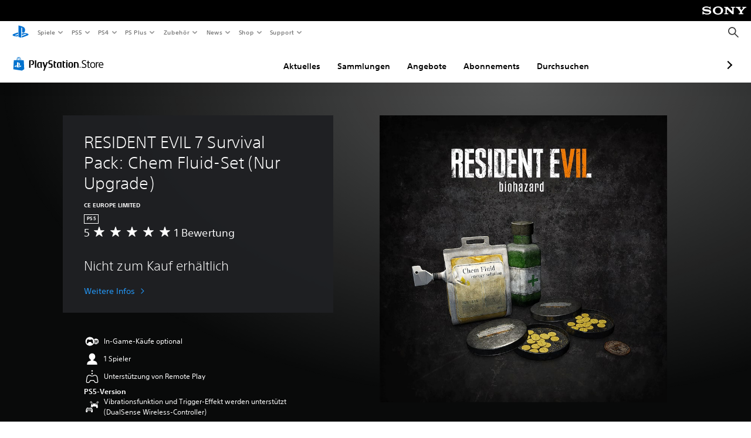

--- FILE ---
content_type: application/javascript
request_url: https://web-commerce-anywhere.playstation.com/IZoSaa/yW_-A/7VSnr/HA/3GmYJNNLtOkrVfuO/AzUnIzcUNQ/Myh/mJEZFMjQB
body_size: 181238
content:
(function(){if(typeof Array.prototype.entries!=='function'){Object.defineProperty(Array.prototype,'entries',{value:function(){var index=0;const array=this;return {next:function(){if(index<array.length){return {value:[index,array[index++]],done:false};}else{return {done:true};}},[Symbol.iterator]:function(){return this;}};},writable:true,configurable:true});}}());(function(){Yp();var RO;DRc();V0c();var lr=function(){return ["\"7fTW\x00MJ0","$K","W*FTW\x00H34.+V","_B/63 \r1","!32JH`^","4(<\f0[_P","8\bD","8\b\r7Ds|","\'\b","M\n\v^%%9","\x07+\n*]\b","+JN","YHc\\_M\x00It84(s","=*","GNW","H\x00_D+;","\b+","!\v$AS\b^(<1<","5JHP\fON2!:+0\\NF","OD\t%,<<6J","\x07][U\x00","Him",":2+\n<\\NB\nXC=;;","(:*",".X_5#9) LN","FhF\nO","4/m","\'\n*X","%,+/<|_W","_9#","63!\r* _NK","W\n<OY5;;%/","1N]m^","(<8","\"5","SD+==\b7K","\x07- \"","L","b[W\r","#&G_P","\"RH.:/(\vN\nI\\J\ng5#9Q\"SM","\nO=>5","_\n","/!%+","24,","\fUN.5:",">/\n6","oNL5RF5!5\x07+_0\\N\nO^.;|n,BSW\f^\v*40+Q",")CjKOD1","RF\f\bS_","N$!.-\v/\'LQk\x00I_>0= \\NB\b"," ","X_AOy\b\f+\r-*ATFRD2","0dG=&(&/\v\x077HL\bO","6JNaMN<;/",": \v+","\x00UM5\'1","=90","SG","tUA\nX_|9+\r1\x40H~","<\x00","D_Z","]_N\n^O:8=","\v10(!","XY5%(","N*<\x3f\r\x07 ANBTE#9:","e\f^","TB\x3f0\t#\x07","\nIX5&( \v#,\\IJ\v\boY)&(*: ANP","\x076[|V\v\fOB3;/","1/","14.",":\x3f/C!VTB\bX/!=;\fC\'\x40B","/!.+\v/!KHF","/+","/<\x00\"F\\Z",">\f","\vNNJ\nh0<9:","\x07Z]9","3\"!JTG"," A[A\t\n_{0 ; ","~l(,TE(02!J^","0.\x07\'\v\x40HH\x00iN;</<,\x40T","!\nMB\x3f0:+jLF\v","UD(.=\v\v!","]_R\nH_\v47\r.","HwF","J)15a\b\v\'B\x00_N\x3f&aS8\'FI",",4.+6\x001","\vZ_9","1NYH","TL5;","ZIF","7K"," ][W\n","\x079\"/$V_QMV|nQ lUM\v\nX_q2,\v!jO\bb2utB|R\f,[","|:^I8\'5\x07+\r16LHJdM);\x3f","\nIF/",".9\f!]SU\x00}^26;,","5N]F<","E","WH,2&,\\iS\x00\nXC4/","\x3f\'9:","e\f^y948<","\b","xC.:1n/*lJ\x00^Y","XH9&/,,[C\x00^E(&","","]9\r\r","\x07\x00_R","\v\nC_:\x3f","_N0!","7ZIW\x00\vxD);(<\f*,LN","tV\b\r^Y","\v^G(4\b#1NWS","*M[A\t","%=\v7[",">6J|O\nO","B/),x504.{m<\x40+QUSbCC8&vmwZ\x3f\'n`","\x070[","0d\\978\'\t\v7pI\x40K_3)-\v\x07*A","dt04/,]yL\v\tRY1","","MHN2&31N","\f0MXO\x00","1",",;(","^G989:9)CsG","R","OC","\f\v+KxF\fTE",""," C","\\N","!5+,(","*KO\x40","=2A","\r*BJO\x00RD2","29 B_WsN=19\bZNL\x00H_","Q","fTURO==/ ]Q\x00I","K[Z*\tyB.!4","&5 6","\n&p[G\n>KD=&2/HX5IYy)XM0\n\f!\x076J","PP\t",">)F^L","p-E","/\f","BUY5\x07TE9),JHU\f\f^","][(","\x40\nWN\x3f!\"\x00,ZWgZ","*","$\\R","t>8s.*$","\fHN.!>&JWF\voN$!","5\t\x00 ][W\n}^26(!",",\r2\\_Q"," 15]UW\n0d","!","\'9;,\x40T","Ww","]F*C_9;/!","","-\v&DiW\nZL9):=,HTB\t","#","WwPW","042;\t \\","I_","2 1+\r-*ZTW","D,6f","2][S","&\x40TW\fNN","OP\x00zL9;(","_D=4!\v)JlB\t","\v\nRN2!=\'\x00JLIJ5!u","A","d","=&%-","0]","\f\'\\YQ\f\r^","\t\x00XJ0(<\t ","3)\"6\n\fAJV;B[9","\x3f4(&","T\\ja","657","  M^Q\f^Y\n\x3f<","IS\tO","*AvJ\v\n","OJ\x3f> ",">,L[W\f\x00U64*=,_N","\x07","0[_Q2__4","\b^_","<2+\x07!#","I\'^J,5\v+3\x07(FN","\b\v\'HV",">3C\b","[UV\x07VD*0","&98\r xUQ\nI","^J(0$\r1zho","\n7FLF","+","I^2!5+","1;n/*lJ\x00^Y","\vXt=13 >6A\\BRYKM\x3f-|CN\x07\x00W","\b\x00NX913 ","G\x00^_9","Z4\'3:\vNV","UW\r\nI","","(\x00$CVZ)\x00X","NL5;:","4/","#\x00","eP;IJ\x3f0","-\x00#FHN5HX+:.","/!\r\"J","+\'5/ ","Q\x00^Y/0","\v0\\NF","\f\t\fAN","j,%0JNV)^J( .","\x3f4(&3&","S\b^M36)","IN219+\r","\v&\x40^F0=rh38, \x001","\r\x07kw\t\",<-}\t","0\\_","`>P","&+","V\nIE=89","!J\\J\v\nkY3%9:","Z^(::\"","#","}","L9! /*__QN/6.>\v7",",I","\x00uD(.-","",": ,\x40T","\nC_","P\x00^E5 1","!/","6[[W","$LYF","\n/\fNNJ.WN.!","\f LSB\t,SJ.3 \v","Y\x3f3,","JK\n^e)8><","\tKH","[9\'/=\v\v+[nQON8","<)NYF","UM","B_W\r\x00_","k","1U","\".","6","8 ","6&9","St\x00","6\v ,\tzh","6\b","5W\na8","-\v)JHL\b\nON.","5HC42)","\x3f1\x3f./\f\n/IVBOD,34\x07-%\"(L\\O:",":(,W_G",":<0+\r","XJ099+[UN","]UL","<!)J","XY94()VIF","0]","\x3f:1\" K","K[W","/\v$LRf\nU_","IB=;;+","^E(","\x07RM(9\b","\\N(0#\x001\\xZ1\\e=89",".A_F","X%8>\"","53.\v7","80/\'1FUM","ZY(","MSW\v\nHX","IS\x00PN.","<\x00!\x40W","5;\x3f;\v6","B\b","\b\x00Ab/3/<nLB\fZI00"," I\\FR]9%+",".\x3f\n\v6[wFZ`9,\b=\v\v(nY\x40\x00H","+\v\'+[_QW","1d","\r*","eC(!,KP2j",",)6","7%/\f","U","EWX\x3f\'9 :\x00$MVF","[V\x00]B09","]_P\nMN8,\'\x006","NX,02+7,JVG","&NVO\x00\vhN002;",";=\x07\'1\x40Hs\x00VB/&5 \f"," [NF,T^2!","=\x00&fNFOD.","1:)+3J","\x00dO5&","80JvF\v\bOC","]F0ON001:\r","+\v,$[NF","T_535/\v\x07*AI","KUA\x00OzH.:>:","/!=:-\v+K_Q\f\\","88","042"];};var nj=function(){return ["r[$\n","D55D]_9UN+\x00","G\x07W\vz;u\'\x00I\r","iw","X6 \x07!p\x07,BS\x07M2A\x40B_N","UQ7","D,FG\\]","84HUd15MQA","4UD","%A\n\tI\x40X<","_<","\x3fA\r2SdQ4/V","\r$WN\x40*","v","t=y\'\ngv+d*~,r0\'\nb;$","4UDXn\n\\*\fD9\v","=SU];5G}V9QH\'","%MQ_\n^","\x3f5q[W","SRX,]#I\x00(\nRZ*3","/THS\r4QFV*F\rS6","Ek<","[\rD\x00*","$K]K^]\n{","\b F","\"O)0FSG","LW","[F","}\x00F\x00","\x07$VbE<D\tI\'","Q;3\rpWV\nB\rO","i-\'e\n\r2S","y8","2\x07","WQQ\t8qW\x07A_","83","pTI","BBX","C&\\\f","\\<*qFB\x3fB\x07I-\f#",",FFV53","\"1*)rd","/\x00\nt\x3f89BS0[7$AF]",".BR[7\x07$vW\fF","A\n\t5KvP-","\n.","<LZ","G<\x00","1,E","~","5C","S","<+PA","OfAm","[","1VW","1s~","=-VS9]\vU","STRm\x00{\\\v3CDGdV,R[\x00F`","t\x00.qF[W<\\%","+\t.M+4UN],","_\rY","A","=JL","[T\rE\'\v4\r","QD","H","B\x40d58G\x40Td\nBT-PL\t5I"," [","_ w","7b&9E79Q\x40A8\x00$","WB","(q","+*R4\r5\x40I\x07","\\\x00T\rs#",",9A\x40X-TP]A\nBHu\'\x00*R","IU","2WQWC","\'u+\bf",".T\b5ET\x07Q,G","\x3fKH_","&S\\3S/-KVTWE4:E\\\x07:\x07U\nD<TG\x40[CR,!\"E","__\ndM\'","I\r\\0 \rI4","VA\\\tD\f*",".P","8[B","C\x3fBMV5","g:.c#x0\"\nn8-bs,c6n","T1.=A","G\r_o;O","`+3","!\x00$I","\t","LW\fF","y&m;","\b;f\x07=SuY<0.OS\\+Q\\","l","JN\x401","9QD\x40,KF6[\x00]\rI0U\b\x07,HR\x07","DYu\'\'T","=C\b\v","S/HS7U-","S#","P5E","{2\x40W~hu6-1","~\n;","K8E\nS","R,\x00F>.SI","/N[","\x00I6uS","Z\nS+\x00*T\x3ftHZ8",",}W","Ay","\\++a\fWcW2\'D","D\tO6;.C2\x40","/A]\\\nS\x00#\t!C\\\raZ)3VA/2R1=*S\t;B\tC85S\x07KSH[7;ItZ[7\x075yWX\\C_5\x00#&T\\8.HLG<Z N^\\iCS!O:N5HO[\"$VG\\MEX0.*N\b,=S\x40Q]7T/CDUD\x07O}9I\t(HS]A*3cU\\t\tI#A*T4;Od\x40+1[d^UM=A\f/\rQY6(NWVMQ^**C\b.B_;5LW\x07AMJP-\v#PJ,K\x40\x07R6,\x00VBQ[-E5HOQ{ dG^9UN+\x00m\f^3PGuV\'W^d\nBT-<&S\bJA5<\nXT^\vI+\x00g\t\x079S\t\"\tmLOTDD9\f!S\bH3OCy;\'DA\x40\nU~#.STXp\b]S<\x00M\\\x00WD\x405\n(L^ApD>5gJ\x00WCR,GRe>/xEV,PWV\nB\rO)O^AgB\bB<%M\x40N]AW\rI.M9U\t\f:\fca\x3fw+o>x\f+\x3f+-`mZ+/FWW\n\x07%\nA\t1BUFqow|9s<{-y=5d9:u~$q3\r\vOOQ\x00^IbM!E\vHAG\x00W+$Lq\\QrC\x40f\r(dN\x40<\f5\nW\rW`F\\.F;BU6L-/Q[\\G\x3fx\x00(<D\n)\x40~Q7$PWm^R`FK!\x079IEFkN(\fUF\x3fQ\\/\n*RT\trro>u\n\x3ffm\"w!t\'o85\rg0ApUDP<$P\x00N[AW\rI.M9U\t\f:\fca\x3fw+o:x\f+5e.7\vbc4xp\t<D[S\\F0\n:R;WT%Q7.P\bUY-\f3N\t0\vFA\v/FWW\n\r0\n+E\r.[]A5mEB\x009UY-J!\n\r2CN%\b/W^\b\x40\n+E\r.O]F<%G\x40\x40]LS72]\x40u\v\x40\x00M7aDGQY\x07SjF\v,O(\x07DNo{)P]WBUI\'&ORs\b\x40V5%IZZ\vS\fW2\'H\f5HKX\x3f/A]]\tZ\'_&C/\b\x40D\"M\\YVBb \b],O\x07.\nMW2%F^nM\'R9\nD\v\x40<2K]\b\x40Q.#N9HI\\81\x40PV\n[V.\r(FsOUXv-MQW\v\x00I/Rc\x00.HL<\f5G\\\x07[\x00^Rm\f#J0ECV:+C\\[\\\t^%.F\f\r;KM\\\\--\rVA\x07R\x07\\0\v^\'T~\v\\+,GJUN+\x00uS0NQQ7#\x40[B\rZ[2\t#L7HCS)+\rS\\\x00D\tI\'B*ArOUX{XcAZ]UEX:!S\x072\\W7(\x40_SR\x07\\&\f)J>CQS\x3f%C\\^\x07\vR,!TQ\x3fUH\x40*[ N^ZQCJ`\f=O\rqBY\x07Q7\x07(M\\N\x40^Z!\n$B9EGY7/K[S\x07[\tS&\f-LG\x3fHO\x07Q7\x00nD[]]\\%\n]<C,SG{XcAZ]UEX:!S\x072\\D:-\x40TU\v[\f[&\x00%I\r,WJ^= GYZ\tN1\n<\x073TU,C+5K\\m_\f\\.0,OrWOuV\"J\x40_\n\rE6\n<If\bS3$CQY\x00^\tR#\t!L7LLU6*\x40[T\x40S\x07S6\n;/\rQW1.OWYWD\rS1!SG,JKQ>)HVQ\f_\fU#\f(B=\x40CY:1GAUNm.Gs\f\x00Q5\"VW^nM\'R9\nD\v\x40<2K]\b\x40\nU.\x07&C\f\n4NFV=$FUZ\bT\x07^, MsNLS<\x07nAZQ]\tO)B,OF/QFQ{)P]WBUI\'&ORs\bFX:/AB^TT!\f$N7HHD>\"CYCX6_&C/\bB5&M\x07D\bD!\x07 ME9_UZ*.L\b[R_\'\x07$L4IG\\1 KVX\x07_\x07[*\'KS\t8Q\x40W<lVK]\bB\tM*^|Xj\x40D)&\x00VQ\x07B\x07P\'B7T/NNv[\"MTP_\rZ\'\x00%L\x07;E\x40_7$I[TSWm\r&LG\x3fHO\x07Q7\x00oAA\x07C\vU0\x00*\r(BO\x00]6{\r\\\fQ\tM.\"A0ENP4,F]B\tUQ(\x07`C(BO\x070%GJZXD!\x07 ME9_UZ*.L\b[\tZS!\x00\x3fP4AE]3)\x40B_\n_\x00M#\x3fCS9SUZ>\x07oHA\\MJ^*\"EQ\r$SDG0/[YZR \v*K\f,JFY2$KP^]\vW%!\v3IW6p\nZBWJ`\f=O\rqBY\x07Q7\x07(M\\N\x40TX &F=FDY1$HXB\bZ\fQ(\n\x3fEG\x3fHO\x07Q7\x00lQQ[D#!AR\v/T_:3M_\nHX, NFGsWHW5.R^V\rQ\r[+\x07\"J\x002BG]2(NQ[p\x00_P#T9TG*Vm\x00Q\x40\x00]\r\'*N3I\\2 AXV_\fY,-C0D\x40R1#FZB\b[GT/*SS\t>HT\x07<n\\\bD!\x07 ME9_UZ*.L\b[\r\\Q.,H\v=MO_3%L[Q\t^\f_-&KS\v/T\x00\\8$j[ZYU6A<S^D~DI[4lGJ\x00WCR,U_`M6J\x40[:\'APP\x00Q\v\\ \t B;MB^8[\"M\\\x00WDFP+^,SJpBF6$W\fF\n^T-J`\x3fFDY:\'J]P\rQP!\r\x00&N;IIP=nKL\\\x40CP \x00<rMRQ{)P]WBUI\'&ORs\bMW8%OQT\x07_\v_ \x00\"C5IGS7(FVPSm\t\"B/x\x403\x07cZ_Xo\n\b;E5HOIv RPP\v_W)$A:OJ]2&H^QU\n2\x00\x00:P#\v/T~[4(NW\fCnM\'R9\nD\v\x40<2K]\b\x40_$,A0EB[8*RQU\t[\x07_)\b#HsTS:\x072\rs5sBYT6.<I=IU]G-\r-GAZQCJ`\f=O\rqBY\x07Q7\x07(M\\N\x40VY#\n&J\n5MJR: JPZX\x07W%\t*BG5JF\x00:.R\x07D\bD!\x07 ME9_UZ*.L\b[\r]Q!-G2BO_)%NSP\r[\x07R+!JS\v4BB[,\x00CKS\x00R,\n\tp>+3IUZ-Z+QX\fXR/\n]*X\b\r2THZc[nJW[RZ+\n\"J:MQ_;,OXV\n^\tY&\x40<(FQk.oHAVMS\x00O-bE9IR[7Nn\rWT\t\\P-\f-D\r,EK[)*JP_\vWW!\f_,SG\x3fHEY03M\x40ZQCJ`\f=O\rqBY\x07Q7\x07(M\\N\x40U\vS2\x07(N=IK_:#RSQ\vZ\x07T&\f&LG5J\x40Q*[5KQFnM\'R9\nD\v\x40<2K]\b\x40\x07Q&\f*L8ONV81RQBTY+\t&NsFR\x00Q-\x07nK_U\nCG\ft\x40#AsFEk6KQ\\0^b#^<VJpBF6$W\fF\n^T-J`\f3LH^7(OSW\vX\tW*\v,E\r,KHU1nUWQY\rS6B!F\r0C\x404cZ_Xo\n\b;E5HOIv,A[B\rWU+,M:EL];#R[Y\tY\v+(EGm\fW-7G\\\bD!\x07 ME9_UZ*.L\b[Y\r^ \v\"K5OOP6,N_^X\x07Y(\"BS\x00(JM\\U,(MdAQT8\naH\b0\rQW1.OWYWD\rS1!SG:KLS5 NQS\rV\t\\.\"E\x074LMZ;)EQ\x00^E^#!DqBL\x40 YJZBWJ`\f=O\rqBY\x07Q7\x07(M\\N\x40QM*#K,WE_>*KWPV\x07U$\x00\'MG:K\x40Gv,w FnM\'R9\nD\v\x40<2K]\b\x40U+\v!M>LCV2)NVB^\t^%\x3fHsTU\x400nAA\x07\t_I1A<S^D~DI[4lGJ\x00WCR,U_`K\x00:\x40BV2.FTTS\t^)(I>DLY2[ QAF\nR-;RqJ\x40\x07Q+ NWYSo NG\x3fTR\\Y8\x00$P[^BY\vR,^,SJpBF6$W\fF\n^T-J`4F\x40^8\'OXX\\\x07M(*A:IEU>nKQ\\^-AHF,IFQ{)P]WBUI\'&ORs\bF^;\'LBZ\x00WY%&G3FNQ3&FZ\f\\M2\naH\b0\rQW1.OWYWD\rS1!SG\x3fOIV)\"R\\S\bWM&\"F:DNS5,KA\vR,!TR\v/T_:3M_\nHX, NFGsALU= RUTT\x07M.%F\t,CJ]<(J[[PYYmZBaC2LG{XcAZ]UEX:!S\x072\\_;%CPV\tY\nS#\x3fJ\x000LIR>(NQX\tN1\n<8NN^\x408lMTFnM\'R9\nD\v\x40<2K]\b\x40\x07V$.G6MKQ\x3f\"RB[\nW\r_2\x00(AsFR\x00Q-\x07n}Q__W1\'#P/\nE\fjG D\vZXD!\x07 ME9_UZ*.L\b[[\fZ, G\r9IIW5)EZYTY)%CS(FUWv\"M\\\x07QE_o^BaP~\v\\+,GJUN+\x00uS1BBZ2/JQZST\'#H\x078MMV0/\rBU\nCG^-:N\v=SHZw5O^VMS\x00O-bE9IR[7Nn\rVT\x00Y\x07Z(%O\x073JQX=1CBB\rWU)\r_.S\r(TFoDlNUYu7d]u%2aP~\v\\+,GJUN+\x00uS\x003LMY>/RSUW\vM\'\f\'A5JHW11\rTSU7\\,_)R9x\x40\x40w2\x00VQ\x07B\x07P\'B7T/NNv[-CSY\nZ_*\r\'M:JFZ>$NS^\t_Tm<E\bsEMW2Y6J[\x00WB]\x07Y\'B3 Z86EQ]D7cZ_Xo\n\b;E5HOIv-LUP\x40M\'\n.H\v7LK[;\'J\\U^\r+;AqRRF:\x072\fZ\x00_D!\x07 ME9_UZ*.L\b[\tWV#\f\x3fB\x071EI^2.I\\]V\\%\n)BS3HFQ4$V\\YXlm\f^\v4UNQt9VWA_\x07m\x40#O;DE^5 NPW\nY[!*A=JB1\x00,N\x07G\x40\rS&\naH\b0\rQW1.OWYWD\rS1!SG2HNU\x3f.DBP]\tW2\t\x00.M4H\x40R<.C\x07G\x40\rS&\naH\b0\rQW1.OWYWD\rS1!SG6KED5&J\\ZR^/%K\f\f1FE[5*J\x40\x00GX0.\x00&~\v\\+,GJUN+\x00uS:A\x40U5(NP_\tW\nS \b\x00\x3fJ\x003W\x40D)*\r[X\nS(Rc\x00.HL<\f5G\\\x07[\x00^Rm\v*P9HFU0)E\\ZT\x07W2\n\x00&I\v1BC\\W65G\\\x00mST2`V5RL]W*\x07cZ_Xo\n\b;E5HOIv1R]UXV2\t-H,JK_8/DP^](_+OF6T_:3M_\nHX, NFGsNB[7)C^P\tSY\'#C\t:DQ[0-D][E\t\vN1M\\mC3JD^Q!\x00$LA]\nG,\b\'L1CFD<\"OPU\nX_*$B,M[)1\fZ\x00_D!\x07 ME9_UZ*.L\b[\b]\tZ&\t\x00&A5KJX\x3f1GVX\t\x40\x07P&.NS\n3HJ^\x400*GFZZ]T*T\\a\r\tiO\"M\\\x07FOSUfCrA2D\t0]|I]C#R\x00*R\x07.J\x40W<Z/ME\\TDD9\f!S\bH/\x40U0\x00aDW\x00Q\x07\r9;H\ffi6uV<\vU[-.N\rrINpY \x40FB!A\x00:S\x404\rR*Z.IR\\\x00VT}\fr\x40T5N\thH}KGCX\x3f\f;C\x409Z[7\x075\\IB\nBR0!CF2HV[tzPW\x00G^H^l<HTu\v\x00BI$O\'M\x40\\^\nDHS_K!F0BO\x401O/\tEFK\vR,oOA\rrTMW<\\/\\__FP#XgEP\x07u<X/\t]]TQ\\+PR5TD]U5GF\x00^\nT\x40Rk N|F5/EF\f_%\\6\x07^=O\t8B]F<4AW\\\nQdNPXu\bB]X<&VZ]\b_\vX6!\x00C~[XZrVm\x00OG5l\f;C\x40tMo]mAGST-Xf[t\tQW6/GQ\x00[\x00^JT,O.V=SNp$VG\\O^Q.T N\'BGQ:\x00(TW KURXn;D(^Q6\t|LS[\bQR0A N\r\x3fSHZb$VG\\4UD\rRM!LR2LhNlNH.R]TApN:Z-ofS\x00W;YX\x00\"A\b\x40u\tSG67GV;BY\x07S1GYaT9}NQu|\n\\EOt\tI\'F^;O/.NOpX:MAB\n&\n&C%9JNMcmJSVQX\x00,U9IB\n4X-C\\GW\r\x076C.N=\x40D\x005X1NS\x00T\x00B\x072C<E);BO\x07>X RB\"WCR,U2\t*NF\x406zPW\x00G^I1UcO\v,R\x00H%4N^XF\n.J;\f\t/M_P4N)^NG\\DU!UcNfD\rUcmCDNPC\x40\x072C.DF\rp\x40Q7X$ZFN]M\x40kC*LF\x3fKN\x00Qq]<","I\b\r.FUFy$QGFOY,\x00oAH3EKW-","RBn","WS","Q\\\fQ","D+5MF\rB\n","w\rS\';O","/X,\n.TRO\x400/","]*#K^FS\x00\\,\b","A\nD8O-;Y\f\rA","R\x07\"E","cIMR","H\x00`+2VW","\tv8{)B\tP\'**M(","_V","a*|-~","3$LWS_+P.L\r=CXSF,/K\\","2","*0HC","","2[\\\x00Z\nCN*C =TI","R8\'+D","!M/BT","G\bNL[,\x00\x00AFD\nrI1","H\'\tE\r\x3fSNu5","G","_;","/\x00=UD#[05p]C\rOb\x3f:GQ2","Yi",",CF`\nCQ6","2RM","\fXR/\n\x3f-J","ER!\x00\x3fL9","F,5K_bQJ0\'T","i]E$","G3\x07P","/AF]",")GW","JM\x00*","\\v\'","\t8C","\r\\X6\x00;H","\vR,!T+2CN","- U\r1HW","\rE[\'","s]\rU)|+;E",".V,\r.J","*Dq","*5cF\x00\x40RI\'","Q\x40A<;\'","\t","\v#T2","\f","P*B}","Q\x07Q|6","W","k4[","(^","R\x07F0&","M#*","\x00\\1 \x07!p\x07,BS\x07M","d\x40Z6\x00aAS^OQH^.<\x00|FA75K]","UI","$\x40YF(Uz#\x3fA","7(E","+VGq\x00EI","0*L5RL,Q/-WS\x00W","QT% R","+m\tH\fO+==KT\x40<",")3D]_^\vX","1R7;-E\\80RF^]7","{EPY# F0","D)/Fq[T","V^\nW\tI\'","C<nd\\\v_","W\rI=I(B","GF\"J","P<(AW0SQ","","W","A<8","ON\x00\x407,G","}\rZ\r^6","R)\" Na\x00\x40","\\S","\x00\\.","$N2","S","GB^KZ}:QY\'a$J1w","FQu)=/d^U\x07D","\x075CF","\f9QHA*17G\\\x00f\x40\r| \r*V","TQQ:[\\\x00Z\nCN","G\r,G]F[q\vI+","R)\" Nq^\fE\\6\n","D5&K\\\x07","nC","5}VA","E\nI0\n","N6$","8U\nv+]&N\b\r;UHF-arv2","Q75J",",k.#F\x40D\nB7X4:A\b\r","rU+%c\x40Sr[$\n","HOQ .U\\","Yi","2\x00;A+3CD","13","b8","\x00Q1","\r(qNW<\x07","m","P\x07(HBX","b#E)J~Z. RBV","\\_N\'\v8N","","R0-FA","D\r","T\\\rm#","\"I\r","4 t\x00F","V4Y5G^_\nDD","WDY0\x072K]","6ME","IW\rBUN",":","UT6","2N","+mG\tT6","\x408","_I\nX","R\x07G","\x3fOFU","QDP6","4\n","[,%","\"S\b","\v9",":-NWF\'U\tY.\n<s2FM\x00","U","F\x07V","7.LA\x00\x40SR0","\fG_2\vN","\x40\rK","3RBW8\"G^",",K\x40\x07R6,","\f=Y","8GS","_\nN\'*","cI\bX","Y8\f","Q\x07YY;","CY\br","#P\t"," TtiU)\'(XW","C\rS&","","9SbU7$NvF","N1","DPQX","E","1P]G\fD;H ","RRF","hXlYCY","I0","MW8\x00(M\\","\f!F1bL]55%F\x40A","WQ\x07","}K\\F\x40","7b$=I\n\r.xTC+1RW",".Xq\\U\vI+\x00","Ns[H"," QA]T","\x00.r\x40_DK\'","5=R|BY\x07F85K\\\x00RH1\f;I|LD\nGw","_\f","_\'","VW\fFB\r\\","W\rI\n\n=T\r=SuY<\x075C_","RBm"," \"E\b5D`#}7-KUF","P&\x07=","UDA0$F","3a42","7C^VOQI\'\x00;\x00\b\x07|TQQ8aL]D\rO#\r*\x00/S\x40W<ZKk\\T]T\rOboBH5SDU;$]\tO0\toO9DU\x0042VSUH\\b4#6M\x070\tH\x07Q+5M\x40)FX6\x07+","Q= fW[\fU","X6**M(eX:P","CT1&L%DIZ>","^+","o/DSQ77 LDA","O\f\r2","QF\x3f55V\x40","\\1(N","5&N9,UD\x00G0/pW\x07GD"];};var Ts=function Fx(Kj,OG){'use strict';var sG=Fx;switch(Kj){case KC:{var fZ=OG[CO];var Gt=OG[H4];var Xx=OG[EQ];return fZ[Gt]=Xx;}break;case pp:{var dI;Jm.push(PS);return dI=Vs()[ws(bj)](Px,Lj,hh),Jm.pop(),dI;}break;case xU:{var Az=OG[CO];Jm.push(v9);if(cm(Az[jZ()[WV(Gg)](ks,kz,f9,t9)],Vs()[ws(Hr)].apply(null,[tj,EE,YE]))&&cm(Az[nG(typeof js()[QK(Ig)],Rd('',[][[]]))?js()[QK(JG)](DZ,CK,hE):js()[QK(Tg)](Nj,Q9,SZ(SZ({})))],jZ()[WV(Gg)](SZ(xI),kz,f9,Tj))&&cm(Az[jZ()[WV(bd)](JG,Ir,dZ,SZ(Tg))][jZ()[WV(Gg)](G9,kz,f9,SZ(SZ(Tg)))],nK()[LE(Xh)].call(null,Sh,kg,wK,cs,D9))&&cm(Az[OV()[AI(Xh)](Eg,Bh,QZ,qI,rm)],js()[QK(FZ)].apply(null,[IL,wm,Cj]))){Az[jZ()[WV(bd)](sr,Ir,dZ,Sr)][vE()[hx(D9)].apply(null,[RS,xr,CV,Vz,vd,hs])](new (pw[fd()[Qx(D9)](hh,xK,bd,hj,Tj)])(Vs()[ws(cs)](Dx,Fz,PZ),Ds(xU,[nG(typeof Vs()[ws(Zt)],Rd([],[][[]]))?Vs()[ws(Zt)].call(null,r9,Nm,LK):Vs()[ws(nr)](Xj,Uh,Cx),SZ(SZ({})),js()[QK(Ks)].apply(null,[gs,JS,D9]),SZ([]),OV()[AI(D9)].apply(null,[Eg,EG,DK,pt,rm]),SZ(CO)])));}Jm.pop();}break;case CU:{var Ut=OG[CO];var A9;Jm.push(pz);return A9=Ut&&xs(Vs()[ws(hE)](JZ,Mk,SZ([])),typeof pw[nG(typeof HE()[Qs(ks)],'undefined')?HE()[Qs(xI)](JE,kI,dx,rV,Uh,kh):HE()[Qs(Tg)](Ot,zG,ph,fI,Rr,Jx)])&&cm(Ut[jZ()[WV(VZ)](kI,DB,cs,Zt)],pw[HE()[Qs(xI)](JE,Nr,bz,lE,Uh,kh)])&&nG(Ut,pw[HE()[Qs(xI)](JE,SZ(SZ(xI)),lK,lK,Uh,kh)][js()[QK(VZ)](kG,O5,Pj)])?Vs()[ws(gZ)].call(null,jI,Or,Rj):typeof Ut,Jm.pop(),A9;}break;case zT:{var Zg=OG[CO];return typeof Zg;}break;case C7:{Jm.push(Ud);this[cm(typeof Vs()[ws(zL)],Rd('',[][[]]))?Vs()[ws(nr)].apply(null,[Lj,vm,f9]):Vs()[ws(IE)].apply(null,[kg,Kf,Vg])]=SZ(xI);var ZI=this[jZ()[WV(Ex)](SZ(SZ(Tg)),OL,Dr,JE)][VV[Ig]][Vs()[ws(DZ)](EG,QF,Dx)];if(cm(jZ()[WV(gZ)](DZ,T2,PZ,VZ),ZI[jZ()[WV(Gg)](SZ(SZ(xI)),kj,f9,SZ(SZ(xI)))]))throw ZI[jZ()[WV(IE)](lE,BX,mx,FZ)];var sx;return sx=this[HE()[Qs(zG)](D9,SZ(SZ({})),Gg,hj,cE,dg)],Jm.pop(),sx;}break;case p7:{var tg=OG[CO];Jm.push(Yr);var vr=pw[js()[QK(zG)].call(null,fg,Z3,lE)](tg);var OE=[];for(var pV in vr)OE[jZ()[WV(Xh)](Bj,hk,zx,vh)](pV);OE[Vs()[ws(gs)](At,EN,t9)]();var jG;return jG=function Z9(){Jm.push(vs);for(;OE[js()[QK(xI)](X9,nz,SZ(SZ(xI)))];){var Wj=OE[js()[QK(Sr)](VI,Ag,Tg)]();if(ES(Wj,vr)){var dE;return Z9[jZ()[WV(ks)](Eg,zV,j9,JE)]=Wj,Z9[Vs()[ws(IE)].call(null,kg,Tz,pt)]=SZ(Tg),Jm.pop(),dE=Z9,dE;}}Z9[Vs()[ws(IE)].apply(null,[kg,Tz,rz])]=SZ(xI);var IG;return Jm.pop(),IG=Z9,IG;},Jm.pop(),jG;}break;case hT:{var QE=OG[CO];var Fs;Jm.push(nx);return Fs=QE&&xs(Vs()[ws(hE)](JZ,NW,qI),typeof pw[HE()[Qs(xI)].apply(null,[JE,Ur,CV,Px,Uh,Ws])])&&cm(QE[jZ()[WV(VZ)](SZ({}),vB,cs,f9)],pw[HE()[Qs(xI)].apply(null,[JE,Dg,FZ,rz,Uh,Ws])])&&nG(QE,pw[cm(typeof HE()[Qs(Tg)],'undefined')?HE()[Qs(Tg)].call(null,V9,cS,vh,qI,W9,rt):HE()[Qs(xI)](JE,tS,Zt,Sx,Uh,Ws)][js()[QK(VZ)](kG,rR,JG)])?Vs()[ws(gZ)].call(null,jI,Cm,CV):typeof QE,Jm.pop(),Fs;}break;case fw:{var ZS=OG[CO];return typeof ZS;}break;case I:{var Ps=OG[CO];var ps=OG[H4];var YG=OG[EQ];Jm.push(LG);Ps[ps]=YG[jZ()[WV(ks)](nr,X,j9,SZ(xI))];Jm.pop();}break;case s7:{var hS=OG[CO];return typeof hS;}break;case W4:{return this;}break;case zc:{var fs=OG[CO];var wI=OG[H4];var ds=OG[EQ];Jm.push(fj);try{var cj=Jm.length;var Fr=SZ({});var w9;return w9=Ds(xU,[jZ()[WV(Gg)](YE,PL,f9,FS),nG(typeof jZ()[WV(tS)],'undefined')?jZ()[WV(Zh)].apply(null,[hj,bU,wE,JG]):jZ()[WV(wK)].call(null,xI,ss,Pt,Rj),jZ()[WV(IE)].apply(null,[SZ(SZ(xI)),pq,mx,cs]),fs.call(wI,ds)]),Jm.pop(),w9;}catch(kd){Jm.splice(GG(cj,Tg),Infinity,fj);var x9;return x9=Ds(xU,[jZ()[WV(Gg)].apply(null,[SZ(SZ(Tg)),PL,f9,Gg]),jZ()[WV(gZ)](PZ,QY,PZ,qt),nG(typeof jZ()[WV(FZ)],Rd('',[][[]]))?jZ()[WV(IE)](Px,pq,mx,Dx):jZ()[WV(wK)](SZ(Tg),Y9,MI,NS),kd]),Jm.pop(),x9;}Jm.pop();}break;case N4:{return this;}break;case NU:{var ZV=OG[CO];return typeof ZV;}break;case mp:{var Uz=OG[CO];return typeof Uz;}break;case v0:{var xZ=function(TI){Jm.push(IE);if(GS[fd()[Qx(Xh)](RS,qG,FK,xr,Xh)](TI)){var Pm;return Pm=GS[Vs()[ws(Nt)](Tr,Qj,SZ(SZ(xI)))](TI),Jm.pop(),Pm;}var lj=new (pw[jZ()[WV(cS)].call(null,cS,kZ,VI,hE)])(function(WG){return Fx.apply(this,[k1,arguments]);});lj[cm(typeof js()[QK(hE)],Rd('',[][[]]))?js()[QK(Tg)].apply(null,[Hs,nm,SE]):js()[QK(Hr)].apply(null,[CE,CI,SZ([])])](TI,Ds(xU,[Vs()[ws(Hr)].call(null,tj,Ih,SZ(SZ({}))),SZ(SZ(H4)),js()[QK(cs)].call(null,zG,Us,G9),SZ(SZ({})),nK()[LE(D9)](Br,rz,AG,Rj,ks),[jZ()[WV(Gg)](Eg,bg,f9,xI)]]));GS[js()[QK(Xh)].call(null,XZ,Lz,Px)](TI,lj);var Bz;return Jm.pop(),Bz=lj,Bz;};var MZ=function(dr){Jm.push(xL);var PG=GS[cm(typeof Vs()[ws(Zt)],'undefined')?Vs()[ws(nr)](SL,cr,Bm):Vs()[ws(Nt)](Tr,kv,rj)](dr);if(PG){PG[Vs()[ws(cS)](Xh,XY,Cx)]();GS[cm(typeof Vs()[ws(Xh)],'undefined')?Vs()[ws(nr)](Tz,sg,JS):Vs()[ws(Gg)](Kx,Yd,qt)](dr);}Jm.pop();};var Oj=function(){Jm.push(IS);var Mr=pw[js()[QK(CV)](Nt,gE,hE)][js()[QK(Zt)].apply(null,[tI,BC,IE])](vE()[hx(tj)].call(null,SZ(xI),SZ(SZ(Tg)),G9,qs,BZ,Dx));Mr[nG(typeof js()[QK(Nt)],Rd('',[][[]]))?js()[QK(hE)](Tr,Qm,tj):js()[QK(Tg)].apply(null,[Kz,Fz,DZ])](function(Wr){xZ(Wr);});Jm.pop();};Jm.push(Ks);var GS=new (pw[vE()[hx(Xh)].call(null,c9,xr,nr,fh,Ls,Cj)])();if(cm(pw[js()[QK(CV)].apply(null,[Nt,lG,gs])][jZ()[WV(hh)](rz,cS,lh,rm)],jZ()[WV(qt)].apply(null,[hj,lL,rV,zG]))){pw[js()[QK(CV)](Nt,lG,XZ)][jZ()[WV(Dx)].call(null,SZ(SZ({})),HV,kG,vh)](Vs()[ws(bd)].apply(null,[pt,dL,YE]),function(){Oj();});}else{Oj();}var zE=new (pw[nG(typeof jZ()[WV(qt)],Rd('',[][[]]))?jZ()[WV(cS)](gs,XI,VI,JS):jZ()[WV(wK)](sr,vV,AG,SZ(Tg))])(function(cg){Jm.push(Er);cg[nG(typeof js()[QK(qt)],Rd('',[][[]]))?js()[QK(hE)](Tr,LZ,Ks):js()[QK(Tg)](Bs,BZ,SZ(xI))](function(Mx){Jm.push(vz);Mx[jZ()[WV(zL)](Dg,mG,CK,hs)][js()[QK(hE)].apply(null,[Tr,lt,tE])](function(nE){Jm.push(qG);if(cm(nE[Vs()[ws(hh)](vh,fz,kS)],pw[jZ()[WV(hj)](dx,mS,Br,SZ(SZ(xI)))][jZ()[WV(v9)](Gg,jS,vZ,SZ(xI))])){if(cm(nE[nG(typeof Vs()[ws(nm)],'undefined')?Vs()[ws(qt)].call(null,bd,rE,IE):Vs()[ws(nr)].call(null,H9,Cs,SZ(Tg))],js()[QK(cS)].call(null,Mj,Iq,Sr))&&cm(nE[jZ()[WV(Gg)](hE,Pt,f9,Eg)],js()[QK(FZ)](IL,RI,wK))){xZ(nE);}else{var CS=nE[cm(typeof js()[QK(Tg)],Rd([],[][[]]))?js()[QK(Tg)].call(null,CG,mj,FS):js()[QK(Zt)](tI,dS,Rj)]&&nE[js()[QK(Zt)](tI,dS,hj)](nG(typeof vE()[hx(xI)],'undefined')?vE()[hx(tj)](Zh,Eg,G9,qs,BE,Rj):vE()[hx(VZ)](CV,PK,qs,xV,ms,hs));if(CS){CS[js()[QK(hE)](Tr,Kg,lE)](function(tG){Jm.push(Mg);if(SZ(GS[fd()[Qx(Xh)](vh,Hj,FK,wK,Xh)](tG))){xZ(tG);}Jm.pop();});}}}Jm.pop();});Mx[Vs()[ws(Dx)](Nr,rY,bd)][js()[QK(hE)].call(null,Tr,lt,c9)](function(xz){Jm.push(HK);if(cm(xz[Vs()[ws(hh)](vh,ms,rz)],pw[nG(typeof jZ()[WV(cS)],Rd('',[][[]]))?jZ()[WV(hj)].apply(null,[z9,Un,Br,SZ(SZ([]))]):jZ()[WV(wK)](dx,Qr,OK,hj)][nG(typeof jZ()[WV(Gg)],Rd([],[][[]]))?jZ()[WV(v9)](SZ(SZ(Tg)),TJ,vZ,tE):jZ()[WV(wK)].apply(null,[Px,vS,Rx,ph])])){if(cm(xz[Vs()[ws(qt)].call(null,bd,WW,SZ(xI))],js()[QK(cS)].call(null,Mj,VH,Bj))&&GS[fd()[Qx(Xh)].apply(null,[RS,LB,FK,cS,Xh])](xz)){MZ(xz);}else{var AZ=xz[js()[QK(Zt)](tI,BM,SZ(Tg))]&&xz[cm(typeof js()[QK(JG)],'undefined')?js()[QK(Tg)](kK,Ej,c9):js()[QK(Zt)](tI,BM,c9)](nG(typeof vE()[hx(xI)],'undefined')?vE()[hx(tj)].apply(null,[JE,RS,G9,qs,T5,mg]):vE()[hx(VZ)](JG,Nr,Xd,Lm,Eh,lK));if(AZ){AZ[js()[QK(hE)].call(null,Tr,VW,Cx)](function(br){Jm.push(Ug);if(GS[fd()[Qx(Xh)](xr,Rz,FK,Nr,Xh)](br)){MZ(br);}Jm.pop();});}}}Jm.pop();});Jm.pop();});Jm.pop();});zE[js()[QK(Hr)](CE,Mt,kI)](pw[js()[QK(CV)](Nt,lG,SZ(SZ({})))],Ds(xU,[js()[QK(Gg)].call(null,Gh,Jg,SZ(SZ(Tg))),SZ(SZ({})),js()[QK(bd)](GV,OZ,zG),SZ(SZ(H4))]));Jm.pop();}break;case HT:{var nh=OG[CO];var tV=OG[H4];var dK=OG[EQ];Jm.push(qz);nh[tV]=dK[cm(typeof jZ()[WV(bd)],'undefined')?jZ()[WV(wK)](SZ(SZ(xI)),sZ,ft,lK):jZ()[WV(ks)](FS,AB,j9,wK)];Jm.pop();}break;case f7:{var Fj=OG[CO];var fr;Jm.push(th);return fr=Fj&&xs(Vs()[ws(hE)].apply(null,[JZ,hn,wK]),typeof pw[HE()[Qs(xI)](JE,AG,qt,cs,Uh,bG)])&&cm(Fj[nG(typeof jZ()[WV(Pj)],Rd('',[][[]]))?jZ()[WV(VZ)](kI,TJ,cs,Bj):jZ()[WV(wK)](Zh,RS,mm,FZ)],pw[HE()[Qs(xI)].apply(null,[JE,f9,VI,Eg,Uh,bG])])&&nG(Fj,pw[HE()[Qs(xI)](JE,Nr,SZ(SZ(Tg)),lE,Uh,bG)][js()[QK(VZ)](kG,Uv,zG)])?Vs()[ws(gZ)](jI,Dm,RS):typeof Fj,Jm.pop(),fr;}break;case YO:{var mh=OG[CO];Jm.push(rx);var bI;return bI=mh&&xs(Vs()[ws(hE)].apply(null,[JZ,UL,SZ(SZ([]))]),typeof pw[HE()[Qs(xI)].call(null,JE,XZ,Dg,AG,Uh,nV)])&&cm(mh[jZ()[WV(VZ)](Tj,TW,cs,SZ(SZ([])))],pw[HE()[Qs(xI)](JE,rz,tj,Gg,Uh,nV)])&&nG(mh,pw[nG(typeof HE()[Qs(VZ)],Rd(js()[QK(Tj)](Vj,Ew,Xh),[][[]]))?HE()[Qs(xI)](JE,pt,ks,VZ,Uh,nV):HE()[Qs(Tg)](d9,IE,JG,gZ,HZ,bZ)][js()[QK(VZ)].apply(null,[kG,sW,Ig])])?Vs()[ws(gZ)].call(null,jI,YK,z9):typeof mh,Jm.pop(),bI;}break;case QO:{return this;}break;case O1:{var Ss=OG[CO];var pI=OG[H4];var xm=OG[EQ];return Ss[pI]=xm;}break;case k1:{var WG=OG[CO];Jm.push(mg);WG[js()[QK(hE)].call(null,Tr,hz,SZ([]))](function(Az){return Fx.apply(this,[xU,arguments]);});Jm.pop();}break;case k4:{var vg=OG[CO];Jm.push(vI);var Xt;return Xt=Ds(xU,[js()[QK(Px)](Is,fV,LK),vg]),Jm.pop(),Xt;}break;case hD:{var Bt=OG[CO];var gz;Jm.push(f9);return gz=Bt&&xs(Vs()[ws(hE)](JZ,YK,zL),typeof pw[nG(typeof HE()[Qs(Xh)],Rd([],[][[]]))?HE()[Qs(xI)](JE,Nt,xr,PK,Uh,JI):HE()[Qs(Tg)](jj,SZ(SZ([])),nm,SE,vx,L9)])&&cm(Bt[jZ()[WV(VZ)](SZ(xI),gj,cs,Hr)],pw[HE()[Qs(xI)](JE,Nt,SZ([]),JG,Uh,JI)])&&nG(Bt,pw[HE()[Qs(xI)].call(null,JE,SZ(Tg),v9,YE,Uh,JI)][js()[QK(VZ)](kG,ng,VI)])?Vs()[ws(gZ)](jI,kE,FS):typeof Bt,Jm.pop(),gz;}break;}};var Ct=function(gx,st){return gx^st;};var zj=function(Dt){return -Dt;};var cm=function(IK,cx){return IK===cx;};var Vm=function(){Bx=[];};var Sj=function(){return QV.apply(this,[z4,arguments]);};var tZ=function(){return QV.apply(this,[Gb,arguments]);};var Ph=function(Hh,XG){return Hh&XG;};var Mh=function(p9,Hx){return p9>>>Hx;};var Am=function(TZ,bt){return TZ instanceof bt;};function V0c(){bH=EQ+tO*D7+Z0*D7*D7+D7*D7*D7,wX=fQ+fQ*D7+CO*D7*D7+D7*D7*D7,sY=HT+tO*D7+p7*D7*D7+D7*D7*D7,zN=Z0+Z0*D7+Z0*D7*D7,FM=tO+Z0*D7+D7*D7+D7*D7*D7,kR=ZO+tO*D7+CO*D7*D7+D7*D7*D7,xq=p7+tO*D7+CO*D7*D7+D7*D7*D7,fk=Z0+KU*D7+KU*D7*D7+D7*D7*D7,rb=EQ+fQ*D7,TQ=EQ+tO*D7+Z0*D7*D7,z3=KU+HT*D7+tO*D7*D7,gv=tO+EQ*D7+EQ*D7*D7,RC=H4+EQ*D7,kF=CO+CO*D7+HT*D7*D7+D7*D7*D7,lm=EQ+fQ*D7+fQ*D7*D7+D7*D7*D7,S7=tO+HT*D7+EQ*D7*D7,JB=EQ+p7*D7+CO*D7*D7+D7*D7*D7,nB=H4+KU*D7+ZO*D7*D7+D7*D7*D7,Sw=EQ+Z0*D7+CO*D7*D7+D7*D7*D7,gL=Z0+tO*D7+D7*D7,QY=CO+fQ*D7+fQ*D7*D7+D7*D7*D7,sR=p7+p7*D7+Z0*D7*D7,cw=KU+ZO*D7+HT*D7*D7,xR=EQ+Z0*D7+EQ*D7*D7+D7*D7*D7,PQ=p7+EQ*D7+D7*D7,sN=H4+KU*D7+ZO*D7*D7,bW=p7+HT*D7+EQ*D7*D7,RQ=CO+HT*D7+tO*D7*D7,ff=p7+p7*D7+EQ*D7*D7+D7*D7*D7,v6=tO+D7+fQ*D7*D7,cL=p7+tO*D7+p7*D7*D7+D7*D7*D7,X7=fQ+HT*D7+EQ*D7*D7+ZO*D7*D7*D7+ZO*D7*D7*D7*D7,GB=p7+p7*D7+D7*D7+D7*D7*D7,rH=KU+p7*D7+Z0*D7*D7+D7*D7*D7,TX=CO+KU*D7+ZO*D7*D7+D7*D7*D7,AH=H4+EQ*D7+ZO*D7*D7+D7*D7*D7,Dc=H4+KU*D7+D7*D7,c4=fQ+Z0*D7+tO*D7*D7,Ew=KU+HT*D7+ZO*D7*D7+D7*D7*D7,FN=Z0+fQ*D7+HT*D7*D7+D7*D7*D7,tW=p7+Z0*D7+D7*D7+D7*D7*D7,OJ=p7+ZO*D7,AF=CO+CO*D7+D7*D7+D7*D7*D7,MQ=H4+CO*D7+Z0*D7*D7,C5=HT+EQ*D7+fQ*D7*D7+D7*D7*D7,qH=H4+EQ*D7+EQ*D7*D7+D7*D7*D7,mW=CO+fQ*D7+ZO*D7*D7+D7*D7*D7,nA=KU+tO*D7+D7*D7+D7*D7*D7,BW=Z0+ZO*D7+tO*D7*D7,lA=p7+tO*D7+ZO*D7*D7,Nf=H4+CO*D7+ZO*D7*D7,wU=EQ+HT*D7+fQ*D7*D7,hC=p7+tO*D7+D7*D7,FO=KU+EQ*D7,mQ=p7+D7+fQ*D7*D7,J0=H4+D7,fN=KU+CO*D7+Z0*D7*D7+D7*D7*D7,X3=ZO+KU*D7+D7*D7,gW=H4+Z0*D7+KU*D7*D7,z2=EQ+CO*D7+EQ*D7*D7+D7*D7*D7,Gf=HT+fQ*D7+tO*D7*D7+D7*D7*D7,hT=KU+HT*D7+EQ*D7*D7,SX=EQ+tO*D7+CO*D7*D7+D7*D7*D7,tD=tO+HT*D7+p7*D7*D7,SQ=fQ+EQ*D7+KU*D7*D7,YL=EQ+EQ*D7+CO*D7*D7+D7*D7*D7,YR=CO+fQ*D7+fQ*D7*D7,tb=tO+KU*D7+fQ*D7*D7,L5=CO+KU*D7+tO*D7*D7+D7*D7*D7,YQ=p7+CO*D7+KU*D7*D7,hf=Z0+ZO*D7+EQ*D7*D7,jk=tO+HT*D7+CO*D7*D7+D7*D7*D7,cT=HT+fQ*D7+EQ*D7*D7,s7=p7+CO*D7+ZO*D7*D7,YF=H4+CO*D7+D7*D7+D7*D7*D7,rO=ZO+D7+Z0*D7*D7,UY=H4+ZO*D7+D7*D7,YW=tO+p7*D7+fQ*D7*D7+D7*D7*D7,bf=fQ+fQ*D7+Z0*D7*D7+D7*D7*D7,XM=H4+D7+EQ*D7*D7,R6=EQ+EQ*D7+fQ*D7*D7,qM=CO+Z0*D7+fQ*D7*D7+D7*D7*D7,bA=ZO+KU*D7+Z0*D7*D7+D7*D7*D7,lY=p7+Z0*D7+KU*D7*D7,lF=ZO+fQ*D7+ZO*D7*D7+D7*D7*D7,NL=fQ+KU*D7+D7*D7+D7*D7*D7,kW=H4+tO*D7+fQ*D7*D7,cR=tO+HT*D7+ZO*D7*D7+D7*D7*D7,sX=H4+fQ*D7+CO*D7*D7+D7*D7*D7,P0=CO+HT*D7+fQ*D7*D7,wB=HT+HT*D7+KU*D7*D7+D7*D7*D7,jM=H4+tO*D7+CO*D7*D7+D7*D7*D7,fW=tO+D7+D7*D7,Cf=CO+Z0*D7+tO*D7*D7,S2=fQ+HT*D7+CO*D7*D7+D7*D7*D7,J2=H4+Z0*D7+EQ*D7*D7+D7*D7*D7,Qq=Z0+CO*D7+EQ*D7*D7+D7*D7*D7,pq=fQ+HT*D7+fQ*D7*D7+D7*D7*D7,hN=H4+fQ*D7+tO*D7*D7+D7*D7*D7,Xq=fQ+CO*D7+KU*D7*D7+D7*D7*D7,tq=fQ+ZO*D7+D7*D7+D7*D7*D7,I4=CO+HT*D7+ZO*D7*D7,zT=ZO+HT*D7+D7*D7,Bw=HT+ZO*D7,vF=ZO+ZO*D7+KU*D7*D7+D7*D7*D7,SB=p7+Z0*D7+EQ*D7*D7+D7*D7*D7,xJ=KU+p7*D7+tO*D7*D7,M5=H4+ZO*D7+KU*D7*D7+D7*D7*D7,c2=HT+tO*D7+KU*D7*D7+D7*D7*D7,Bq=Z0+p7*D7+KU*D7*D7+D7*D7*D7,jU=tO+tO*D7+tO*D7*D7,R2=tO+p7*D7+D7*D7+D7*D7*D7,E=ZO+Z0*D7+KU*D7*D7,TH=p7+ZO*D7+CO*D7*D7+D7*D7*D7,sn=fQ+EQ*D7+EQ*D7*D7+D7*D7*D7,l3=Z0+Z0*D7+D7*D7+D7*D7*D7,A4=CO+EQ*D7+EQ*D7*D7,A5=HT+p7*D7+tO*D7*D7,Ob=Z0+D7+fQ*D7*D7,gQ=EQ+ZO*D7,SM=EQ+fQ*D7+EQ*D7*D7,UC=CO+HT*D7,Sq=ZO+fQ*D7+tO*D7*D7+D7*D7*D7,Q5=tO+CO*D7+D7*D7+D7*D7*D7,hM=H4+p7*D7+fQ*D7*D7,JW=EQ+D7+D7*D7,Of=H4+ZO*D7+ZO*D7*D7+D7*D7*D7,wq=tO+HT*D7+KU*D7*D7+D7*D7*D7,KY=fQ+KU*D7+EQ*D7*D7+D7*D7*D7,hv=tO+Z0*D7+EQ*D7*D7+D7*D7*D7,K2=EQ+HT*D7+ZO*D7*D7,Fp=HT+KU*D7+CO*D7*D7+D7*D7*D7,x0=HT+EQ*D7+EQ*D7*D7,KW=tO+ZO*D7+D7*D7+D7*D7*D7,PW=fQ+KU*D7+D7*D7,qq=fQ+KU*D7+tO*D7*D7,QO=fQ+EQ*D7,k2=CO+KU*D7+D7*D7+D7*D7*D7,SW=ZO+Z0*D7+fQ*D7*D7+D7*D7*D7,k3=H4+tO*D7+EQ*D7*D7,Dp=KU+fQ*D7+KU*D7*D7+D7*D7*D7,Nq=H4+p7*D7+tO*D7*D7,Dk=tO+tO*D7+fQ*D7*D7+D7*D7*D7,AN=HT+HT*D7+Z0*D7*D7+D7*D7*D7,Y5=ZO+D7+KU*D7*D7+D7*D7*D7,PN=tO+HT*D7+tO*D7*D7+D7*D7*D7,NM=p7+KU*D7+ZO*D7*D7+D7*D7*D7,Tv=EQ+KU*D7+fQ*D7*D7+D7*D7*D7,lw=CO+ZO*D7,tQ=fQ+Z0*D7,zc=CO+tO*D7,bq=Z0+ZO*D7+CO*D7*D7+D7*D7*D7,O2=tO+fQ*D7+tO*D7*D7+D7*D7*D7,RX=H4+KU*D7+EQ*D7*D7+D7*D7*D7,qp=EQ+fQ*D7+D7*D7,Kv=Z0+D7+Z0*D7*D7,MH=fQ+HT*D7+ZO*D7*D7+D7*D7*D7,wA=EQ+KU*D7+EQ*D7*D7,pX=fQ+p7*D7+fQ*D7*D7+D7*D7*D7,gX=H4+KU*D7+fQ*D7*D7+D7*D7*D7,dN=CO+EQ*D7+CO*D7*D7+D7*D7*D7,jN=tO+D7+tO*D7*D7+D7*D7*D7,Iw=tO+ZO*D7,Hf=CO+HT*D7+CO*D7*D7+D7*D7*D7,Ak=Z0+CO*D7+tO*D7*D7+D7*D7*D7,JT=fQ+KU*D7,Fk=p7+D7+D7*D7,WW=H4+HT*D7+CO*D7*D7+D7*D7*D7,dJ=Z0+KU*D7+p7*D7*D7,N4=CO+KU*D7,E2=p7+tO*D7+D7*D7+D7*D7*D7,bR=EQ+EQ*D7+Z0*D7*D7+D7*D7*D7,Q4=HT+CO*D7+p7*D7*D7,Zn=EQ+CO*D7+tO*D7*D7,Mk=tO+HT*D7+D7*D7+D7*D7*D7,qv=p7+HT*D7+fQ*D7*D7,B=KU+fQ*D7+D7*D7,fq=CO+p7*D7+tO*D7*D7+D7*D7*D7,Vb=ZO+KU*D7+Z0*D7*D7,FA=Z0+CO*D7+Z0*D7*D7,sH=fQ+EQ*D7+CO*D7*D7+D7*D7*D7,n2=HT+HT*D7+CO*D7*D7+D7*D7*D7,mb=p7+Z0*D7+fQ*D7*D7+D7*D7*D7,KA=KU+ZO*D7+D7*D7,dc=HT+Z0*D7+KU*D7*D7,U6=ZO+EQ*D7+fQ*D7*D7,lO=HT+KU*D7+D7*D7,gR=EQ+Z0*D7+tO*D7*D7,lq=HT+CO*D7+CO*D7*D7+D7*D7*D7,O5=fQ+tO*D7+D7*D7+D7*D7*D7,p3=EQ+EQ*D7+HT*D7*D7+D7*D7*D7,tA=HT+CO*D7+HT*D7*D7,d4=fQ+Z0*D7+Z0*D7*D7,xb=EQ+ZO*D7+tO*D7*D7,pW=ZO+ZO*D7+EQ*D7*D7+D7*D7*D7,RW=ZO+fQ*D7+fQ*D7*D7+D7*D7*D7,ML=H4+D7+fQ*D7*D7+D7*D7*D7,D3=fQ+HT*D7,fF=p7+ZO*D7+tO*D7*D7+D7*D7*D7,L3=CO+KU*D7+p7*D7*D7+D7*D7*D7,kU=ZO+CO*D7+tO*D7*D7,QN=EQ+tO*D7+ZO*D7*D7+D7*D7*D7,Lq=tO+Z0*D7+tO*D7*D7,wv=Z0+KU*D7+fQ*D7*D7,qY=EQ+HT*D7+Z0*D7*D7+D7*D7*D7,Gb=CO+EQ*D7,XN=Z0+tO*D7+ZO*D7*D7,Kw=CO+HT*D7+D7*D7,fH=HT+D7+fQ*D7*D7+D7*D7*D7,DD=p7+EQ*D7,Hn=H4+D7+D7*D7+D7*D7*D7,HN=ZO+KU*D7+CO*D7*D7+D7*D7*D7,j2=fQ+Z0*D7+tO*D7*D7+D7*D7*D7,cC=Z0+D7+D7*D7,fM=ZO+KU*D7+ZO*D7*D7+D7*D7*D7,TM=p7+p7*D7+KU*D7*D7+D7*D7*D7,CF=EQ+HT*D7+CO*D7*D7+D7*D7*D7,Wq=KU+tO*D7+tO*D7*D7+D7*D7*D7,vY=EQ+Z0*D7+tO*D7*D7+D7*D7*D7,vw=tO+fQ*D7+KU*D7*D7+D7*D7*D7,IM=KU+p7*D7+tO*D7*D7+D7*D7*D7,SC=ZO+KU*D7,pR=H4+D7+KU*D7*D7+D7*D7*D7,UD=p7+Z0*D7+ZO*D7*D7,UN=p7+KU*D7+EQ*D7*D7+D7*D7*D7,cF=KU+HT*D7+CO*D7*D7+D7*D7*D7,cf=ZO+D7+D7*D7+D7*D7*D7,P2=tO+HT*D7+EQ*D7*D7+D7*D7*D7,D5=HT+fQ*D7+CO*D7*D7+D7*D7*D7,J1=KU+p7*D7,VC=KU+EQ*D7+KU*D7*D7,JX=tO+D7+CO*D7*D7+D7*D7*D7,sb=fQ+HT*D7+p7*D7*D7,ID=KU+KU*D7+fQ*D7*D7,Lb=CO+KU*D7+ZO*D7*D7,Y4=p7+KU*D7+fQ*D7*D7+D7*D7*D7,Y2=KU+fQ*D7+EQ*D7*D7+D7*D7*D7,KN=tO+tO*D7+D7*D7,KF=EQ+CO*D7+CO*D7*D7+D7*D7*D7,LU=HT+p7*D7+ZO*D7*D7,zX=ZO+CO*D7+KU*D7*D7+D7*D7*D7,f0=EQ+tO*D7+KU*D7*D7,bb=HT+tO*D7+Z0*D7*D7,XA=HT+ZO*D7+D7*D7,XC=CO+EQ*D7+tO*D7*D7+fQ*D7*D7*D7+ZO*D7*D7*D7*D7,zR=HT+D7+fQ*D7*D7,DL=Z0+p7*D7+ZO*D7*D7+D7*D7*D7,zO=fQ+KU*D7+fQ*D7*D7,P5=ZO+ZO*D7+p7*D7*D7+D7*D7*D7,R5=HT+EQ*D7+Z0*D7*D7,B0=H4+D7+HT*D7*D7+D7*D7*D7,x2=Z0+tO*D7+HT*D7*D7+D7*D7*D7,lH=Z0+p7*D7+CO*D7*D7+D7*D7*D7,LL=EQ+ZO*D7+ZO*D7*D7+D7*D7*D7,kL=p7+HT*D7+KU*D7*D7+D7*D7*D7,Vn=Z0+EQ*D7+fQ*D7*D7+D7*D7*D7,K5=H4+EQ*D7+tO*D7*D7+D7*D7*D7,l7=Z0+HT*D7+p7*D7*D7+D7*D7*D7,V=Z0+Z0*D7+EQ*D7*D7+D7*D7*D7,DN=p7+KU*D7+CO*D7*D7+D7*D7*D7,GM=H4+ZO*D7+EQ*D7*D7+D7*D7*D7,TR=CO+KU*D7+KU*D7*D7+D7*D7*D7,gq=ZO+HT*D7+KU*D7*D7+D7*D7*D7,GF=EQ+Z0*D7+Z0*D7*D7+D7*D7*D7,HB=p7+Z0*D7+ZO*D7*D7+D7*D7*D7,A1=EQ+tO*D7+ZO*D7*D7,Rn=Z0+ZO*D7+D7*D7+D7*D7*D7,W3=p7+p7*D7+ZO*D7*D7+D7*D7*D7,vD=EQ+fQ*D7+HT*D7*D7,Hc=CO+fQ*D7+CO*D7*D7+D7*D7*D7,ED=CO+p7*D7+EQ*D7*D7,nR=HT+ZO*D7+CO*D7*D7+D7*D7*D7,l6=H4+tO*D7+KU*D7*D7,C7=KU+KU*D7,Dv=KU+EQ*D7+KU*D7*D7+D7*D7*D7,fL=Z0+HT*D7+ZO*D7*D7+D7*D7*D7,fR=HT+KU*D7+D7*D7+D7*D7*D7,bF=CO+ZO*D7+CO*D7*D7+D7*D7*D7,Q2=ZO+p7*D7+EQ*D7*D7+D7*D7*D7,WM=H4+HT*D7+Z0*D7*D7+D7*D7*D7,BY=KU+p7*D7+EQ*D7*D7+D7*D7*D7,sF=EQ+CO*D7+fQ*D7*D7+D7*D7*D7,x7=KU+fQ*D7+KU*D7*D7,HD=HT+HT*D7+tO*D7*D7,WA=fQ+HT*D7+EQ*D7*D7,UR=p7+EQ*D7+p7*D7*D7+D7*D7*D7,A3=KU+D7+ZO*D7*D7+D7*D7*D7,pB=p7+EQ*D7+CO*D7*D7+D7*D7*D7,xT=ZO+p7*D7+CO*D7*D7+D7*D7*D7,pC=tO+HT*D7+ZO*D7*D7,b3=H4+KU*D7+CO*D7*D7+D7*D7*D7,x4=HT+EQ*D7+fQ*D7*D7,m6=H4+ZO*D7,dF=HT+D7+tO*D7*D7+D7*D7*D7,rX=tO+HT*D7+fQ*D7*D7+D7*D7*D7,nW=HT+p7*D7+tO*D7*D7+D7*D7*D7,Nc=EQ+p7*D7,JR=KU+p7*D7+D7*D7+D7*D7*D7,T6=EQ+EQ*D7,Un=CO+Z0*D7+Z0*D7*D7+D7*D7*D7,Y3=CO+D7+D7*D7,OR=fQ+CO*D7+KU*D7*D7,Tn=ZO+Z0*D7+EQ*D7*D7+D7*D7*D7,A2=p7+HT*D7+EQ*D7*D7+D7*D7*D7,mO=fQ+EQ*D7+D7*D7,FR=ZO+EQ*D7+D7*D7,V2=ZO+D7+KU*D7*D7,RB=CO+fQ*D7+D7*D7+D7*D7*D7,kB=CO+HT*D7+tO*D7*D7+D7*D7*D7,OX=KU+tO*D7+Z0*D7*D7+D7*D7*D7,J6=tO+Z0*D7+ZO*D7*D7,vf=fQ+D7+EQ*D7*D7+D7*D7*D7,LM=fQ+Z0*D7+ZO*D7*D7+D7*D7*D7,LW=H4+EQ*D7+tO*D7*D7+tO*D7*D7*D7,cv=Z0+D7+HT*D7*D7+D7*D7*D7,Rq=ZO+KU*D7+tO*D7*D7,XL=tO+EQ*D7+fQ*D7*D7,vn=p7+Z0*D7+tO*D7*D7+D7*D7*D7,j7=Z0+tO*D7+EQ*D7*D7+D7*D7*D7,JF=CO+p7*D7+tO*D7*D7,sv=CO+tO*D7+ZO*D7*D7+D7*D7*D7,RY=p7+p7*D7+p7*D7*D7+D7*D7*D7,pv=p7+ZO*D7+fQ*D7*D7+D7*D7*D7,WR=CO+ZO*D7+ZO*D7*D7+D7*D7*D7,bv=KU+HT*D7+tO*D7*D7+D7*D7*D7,TW=ZO+tO*D7+tO*D7*D7+D7*D7*D7,Yk=Z0+CO*D7+fQ*D7*D7+D7*D7*D7,CR=EQ+CO*D7+Z0*D7*D7+D7*D7*D7,Hp=ZO+KU*D7+EQ*D7*D7,Jw=CO+CO*D7+p7*D7*D7,mX=tO+p7*D7+fQ*D7*D7,IN=EQ+D7+D7*D7+D7*D7*D7,VM=ZO+KU*D7+p7*D7*D7+D7*D7*D7,g5=fQ+D7+p7*D7*D7+D7*D7*D7,jD=ZO+D7+ZO*D7*D7+D7*D7*D7,HR=HT+D7+ZO*D7*D7,L4=KU+ZO*D7+fQ*D7*D7,YN=ZO+HT*D7+p7*D7*D7,ZD=fQ+p7*D7+Z0*D7*D7+D7*D7*D7,JU=Z0+EQ*D7,cX=fQ+EQ*D7+D7*D7+D7*D7*D7,Df=CO+D7+tO*D7*D7+D7*D7*D7,CN=H4+CO*D7+KU*D7*D7+D7*D7*D7,bB=HT+EQ*D7+ZO*D7*D7+D7*D7*D7,TY=H4+p7*D7+KU*D7*D7+D7*D7*D7,l2=p7+Z0*D7+CO*D7*D7+D7*D7*D7,AW=tO+KU*D7+ZO*D7*D7+D7*D7*D7,zF=ZO+fQ*D7+KU*D7*D7+D7*D7*D7,F5=HT+CO*D7+D7*D7+D7*D7*D7,Rb=EQ+p7*D7+tO*D7*D7,Vp=p7+p7*D7+fQ*D7*D7+D7*D7*D7,Pn=HT+EQ*D7+EQ*D7*D7+D7*D7*D7,N5=CO+fQ*D7+KU*D7*D7+D7*D7*D7,NN=fQ+EQ*D7+fQ*D7*D7+D7*D7*D7,W0=tO+Z0*D7+p7*D7*D7,mH=EQ+HT*D7+KU*D7*D7+D7*D7*D7,rR=ZO+tO*D7+D7*D7+D7*D7*D7,Nv=KU+ZO*D7+CO*D7*D7+D7*D7*D7,C3=HT+tO*D7+CO*D7*D7+D7*D7*D7,kN=HT+tO*D7+tO*D7*D7+D7*D7*D7,df=p7+tO*D7+tO*D7*D7+D7*D7*D7,CL=ZO+tO*D7+EQ*D7*D7,Fq=HT+Z0*D7+CO*D7*D7+D7*D7*D7,GW=tO+p7*D7+KU*D7*D7+D7*D7*D7,Iq=EQ+KU*D7+D7*D7+D7*D7*D7,lM=tO+p7*D7+Z0*D7*D7+D7*D7*D7,A=Z0+KU*D7+D7*D7,rF=HT+CO*D7+ZO*D7*D7+D7*D7*D7,LY=tO+KU*D7+D7*D7+D7*D7*D7,Lf=CO+D7+EQ*D7*D7+D7*D7*D7,v5=fQ+CO*D7+p7*D7*D7+D7*D7*D7,nk=KU+ZO*D7+ZO*D7*D7+D7*D7*D7,ZQ=fQ+KU*D7+Z0*D7*D7+D7*D7*D7,FX=ZO+KU*D7+tO*D7*D7+D7*D7*D7,N3=p7+p7*D7+CO*D7*D7+D7*D7*D7,XF=KU+CO*D7+CO*D7*D7+D7*D7*D7,IR=ZO+ZO*D7+CO*D7*D7+D7*D7*D7,IQ=HT+ZO*D7+tO*D7*D7+D7*D7*D7,w3=EQ+CO*D7+tO*D7*D7+D7*D7*D7,Kq=fQ+Z0*D7+CO*D7*D7+D7*D7*D7,Mv=H4+tO*D7+EQ*D7*D7+D7*D7*D7,wM=p7+EQ*D7+ZO*D7*D7+D7*D7*D7,M4=H4+ZO*D7+tO*D7*D7,Wv=KU+tO*D7+EQ*D7*D7,O1=p7+CO*D7+HT*D7*D7,Uk=tO+D7+KU*D7*D7+D7*D7*D7,vq=tO+Z0*D7+tO*D7*D7+D7*D7*D7,U3=tO+p7*D7+EQ*D7*D7+D7*D7*D7,Fw=EQ+HT*D7,DH=tO+ZO*D7+ZO*D7*D7+D7*D7*D7,EF=ZO+ZO*D7+D7*D7+D7*D7*D7,lk=ZO+CO*D7+CO*D7*D7+D7*D7*D7,dB=Z0+D7+fQ*D7*D7+D7*D7*D7,BH=KU+ZO*D7+tO*D7*D7,pp=H4+tO*D7,Ub=fQ+fQ*D7+KU*D7*D7+fQ*D7*D7*D7,hW=Z0+D7+KU*D7*D7,NX=KU+Z0*D7+KU*D7*D7+D7*D7*D7,q7=Z0+HT*D7+Z0*D7*D7,MR=CO+tO*D7+CO*D7*D7+D7*D7*D7,gN=EQ+CO*D7+Z0*D7*D7,FC=p7+Z0*D7+D7*D7,xB=H4+p7*D7+ZO*D7*D7,nq=fQ+ZO*D7+CO*D7*D7+D7*D7*D7,Hv=p7+HT*D7+ZO*D7*D7+D7*D7*D7,tJ=H4+tO*D7+KU*D7*D7+D7*D7*D7,Tw=H4+fQ*D7,LN=tO+tO*D7+D7*D7+D7*D7*D7,kX=tO+KU*D7+EQ*D7*D7+D7*D7*D7,AL=KU+tO*D7+ZO*D7*D7+D7*D7*D7,BR=HT+tO*D7+fQ*D7*D7,dX=HT+CO*D7+D7*D7,wW=CO+fQ*D7+tO*D7*D7+D7*D7*D7,Sf=EQ+HT*D7+KU*D7*D7,UQ=CO+KU*D7+HT*D7*D7,nX=p7+ZO*D7+D7*D7+D7*D7*D7,TJ=tO+KU*D7+CO*D7*D7+D7*D7*D7,dT=fQ+p7*D7+EQ*D7*D7,QH=CO+Z0*D7+EQ*D7*D7+D7*D7*D7,zH=Z0+EQ*D7+tO*D7*D7+D7*D7*D7,VR=KU+fQ*D7+CO*D7*D7+D7*D7*D7,NU=H4+KU*D7,OO=ZO+D7+ZO*D7*D7,ZX=Z0+ZO*D7+Z0*D7*D7,NF=H4+tO*D7+Z0*D7*D7,RR=HT+Z0*D7+tO*D7*D7+D7*D7*D7,VT=KU+Z0*D7+D7*D7,NB=H4+EQ*D7+fQ*D7*D7+D7*D7*D7,U5=tO+ZO*D7+CO*D7*D7+D7*D7*D7,CY=HT+KU*D7+tO*D7*D7+D7*D7*D7,w=KU+tO*D7+p7*D7*D7,mU=tO+EQ*D7+tO*D7*D7,CB=H4+ZO*D7+D7*D7+D7*D7*D7,Vq=HT+fQ*D7+KU*D7*D7+D7*D7*D7,TF=CO+ZO*D7+tO*D7*D7+D7*D7*D7,pY=Z0+fQ*D7+EQ*D7*D7+D7*D7*D7,mN=Z0+fQ*D7+CO*D7*D7+D7*D7*D7,RF=Z0+CO*D7+Z0*D7*D7+D7*D7*D7,YB=fQ+CO*D7+D7*D7+D7*D7*D7,Q6=tO+KU*D7,g3=EQ+tO*D7+tO*D7*D7+D7*D7*D7,QB=HT+D7+D7*D7+D7*D7*D7,Zf=p7+D7+CO*D7*D7+D7*D7*D7,jW=tO+p7*D7+CO*D7*D7+D7*D7*D7,vb=p7+HT*D7+KU*D7*D7,Fb=EQ+EQ*D7+p7*D7*D7+D7*D7*D7,lQ=H4+fQ*D7+D7*D7,EM=KU+ZO*D7+D7*D7+D7*D7*D7,f5=KU+D7+tO*D7*D7,EY=ZO+CO*D7+ZO*D7*D7,vk=HT+HT*D7+ZO*D7*D7+D7*D7*D7,r5=ZO+EQ*D7+D7*D7+D7*D7*D7,rn=p7+D7+EQ*D7*D7+D7*D7*D7,WH=KU+KU*D7+fQ*D7*D7+D7*D7*D7,tN=p7+ZO*D7+KU*D7*D7+D7*D7*D7,rN=ZO+HT*D7+D7*D7+D7*D7*D7,IH=EQ+Z0*D7+fQ*D7*D7+D7*D7*D7,wD=fQ+D7+EQ*D7*D7,JY=EQ+HT*D7+p7*D7*D7+D7*D7*D7,zw=HT+KU*D7+ZO*D7*D7+D7*D7*D7,xX=p7+CO*D7+fQ*D7*D7+D7*D7*D7,mM=fQ+ZO*D7+ZO*D7*D7+D7*D7*D7,UL=CO+CO*D7+KU*D7*D7+D7*D7*D7,QC=HT+tO*D7,pk=ZO+KU*D7+KU*D7*D7+D7*D7*D7,TN=H4+D7+CO*D7*D7+D7*D7*D7,bT=fQ+p7*D7+ZO*D7*D7,fJ=tO+EQ*D7,RD=ZO+tO*D7+KU*D7*D7,T3=HT+D7+Z0*D7*D7+D7*D7*D7,VW=KU+CO*D7+EQ*D7*D7+D7*D7*D7,UB=EQ+ZO*D7+D7*D7+D7*D7*D7,bU=EQ+ZO*D7+EQ*D7*D7+D7*D7*D7,lv=EQ+p7*D7+EQ*D7*D7+D7*D7*D7,I2=CO+tO*D7+EQ*D7*D7+D7*D7*D7,EN=H4+HT*D7+KU*D7*D7+D7*D7*D7,BB=H4+tO*D7+p7*D7*D7+D7*D7*D7,nv=HT+D7+KU*D7*D7,W6=p7+p7*D7+HT*D7*D7,gb=HT+D7+EQ*D7*D7,qN=HT+tO*D7+EQ*D7*D7+D7*D7*D7,cn=Z0+KU*D7+EQ*D7*D7+D7*D7*D7,Xv=HT+ZO*D7+ZO*D7*D7+D7*D7*D7,T2=ZO+tO*D7+KU*D7*D7+D7*D7*D7,P1=p7+EQ*D7+fQ*D7*D7,Pf=KU+D7+fQ*D7*D7+D7*D7*D7,Cq=fQ+tO*D7+EQ*D7*D7,mF=CO+p7*D7+EQ*D7*D7+D7*D7*D7,Rf=fQ+fQ*D7+D7*D7+D7*D7*D7,MM=fQ+KU*D7+fQ*D7*D7+D7*D7*D7,Xn=CO+CO*D7+tO*D7*D7+D7*D7*D7,M0=p7+tO*D7,pM=tO+HT*D7+Z0*D7*D7+D7*D7*D7,Y1=H4+Z0*D7+fQ*D7*D7,Zp=p7+fQ*D7+EQ*D7*D7+D7*D7*D7,gC=CO+Z0*D7+fQ*D7*D7,ON=H4+Z0*D7+tO*D7*D7+D7*D7*D7,B2=HT+ZO*D7+D7*D7+D7*D7*D7,kk=CO+EQ*D7+D7*D7+D7*D7*D7,X1=fQ+D7+CO*D7*D7+D7*D7*D7,qF=KU+D7+D7*D7+D7*D7*D7,NC=H4+ZO*D7+EQ*D7*D7,LH=KU+EQ*D7+D7*D7+D7*D7*D7,Nz=tO+EQ*D7+CO*D7*D7+D7*D7*D7,S3=Z0+tO*D7+CO*D7*D7+D7*D7*D7,zY=ZO+HT*D7+CO*D7*D7+D7*D7*D7,sM=CO+D7+D7*D7+D7*D7*D7,IW=tO+tO*D7+EQ*D7*D7+D7*D7*D7,O3=EQ+HT*D7+EQ*D7*D7+D7*D7*D7,DR=KU+fQ*D7+fQ*D7*D7,n3=ZO+ZO*D7+tO*D7*D7,KC=fQ+tO*D7,b1=p7+EQ*D7+EQ*D7*D7,bD=CO+tO*D7+KU*D7*D7,wL=ZO+KU*D7+fQ*D7*D7+D7*D7*D7,vN=tO+Z0*D7+ZO*D7*D7+D7*D7*D7,PB=EQ+fQ*D7+KU*D7*D7+D7*D7*D7,X2=ZO+p7*D7+ZO*D7*D7+D7*D7*D7,IY=H4+KU*D7+tO*D7*D7+D7*D7*D7,cq=ZO+CO*D7+ZO*D7*D7+D7*D7*D7,WF=H4+EQ*D7+KU*D7*D7+D7*D7*D7,xv=fQ+EQ*D7+Z0*D7*D7+D7*D7*D7,Qn=p7+tO*D7+KU*D7*D7,Dn=fQ+fQ*D7+p7*D7*D7+D7*D7*D7,ln=fQ+ZO*D7+fQ*D7*D7,VH=p7+EQ*D7+HT*D7*D7+D7*D7*D7,vM=EQ+EQ*D7+tO*D7*D7+D7*D7*D7,HL=fQ+fQ*D7+ZO*D7*D7+D7*D7*D7,W5=KU+EQ*D7+ZO*D7*D7+D7*D7*D7,J5=EQ+D7+ZO*D7*D7+D7*D7*D7,Uf=ZO+HT*D7+ZO*D7*D7+D7*D7*D7,dv=ZO+D7+EQ*D7*D7+D7*D7*D7,xn=CO+KU*D7+CO*D7*D7+D7*D7*D7,XQ=EQ+Z0*D7+ZO*D7*D7,Zv=Z0+HT*D7+D7*D7+D7*D7*D7,DX=KU+tO*D7+fQ*D7*D7+D7*D7*D7,vT=CO+KU*D7+D7*D7,rf=tO+D7+p7*D7*D7+D7*D7*D7,mA=KU+Z0*D7+p7*D7*D7,ZF=KU+KU*D7+D7*D7+D7*D7*D7,m3=Z0+tO*D7+tO*D7*D7+D7*D7*D7,Xf=EQ+D7+CO*D7*D7+D7*D7*D7,x3=HT+CO*D7+EQ*D7*D7+D7*D7*D7,QM=p7+fQ*D7+KU*D7*D7+D7*D7*D7,z7=EQ+tO*D7+EQ*D7*D7,FJ=fQ+tO*D7+Z0*D7*D7,K3=EQ+tO*D7+fQ*D7*D7+D7*D7*D7,x5=H4+Z0*D7+HT*D7*D7+D7*D7*D7,CU=KU+fQ*D7,YH=Z0+HT*D7+KU*D7*D7+D7*D7*D7,AM=Z0+ZO*D7+KU*D7*D7,vQ=p7+p7*D7+D7*D7,r2=fQ+KU*D7+p7*D7*D7+D7*D7*D7,PM=HT+KU*D7+fQ*D7*D7+D7*D7*D7,fw=H4+tO*D7+p7*D7*D7,gB=fQ+KU*D7+KU*D7*D7+D7*D7*D7,Cv=tO+p7*D7+ZO*D7*D7,JL=KU+ZO*D7+EQ*D7*D7+D7*D7*D7,QQ=CO+Z0*D7+EQ*D7*D7,nQ=HT+HT*D7+D7*D7,t3=H4+Z0*D7+ZO*D7*D7+D7*D7*D7,rM=HT+EQ*D7+D7*D7+D7*D7*D7,rw=HT+KU*D7,FB=p7+EQ*D7+tO*D7*D7+D7*D7*D7,Ik=Z0+ZO*D7+KU*D7*D7+D7*D7*D7,pL=KU+D7+EQ*D7*D7+D7*D7*D7,Kf=H4+CO*D7+CO*D7*D7+D7*D7*D7,Q7=tO+HT*D7+D7*D7,VY=HT+EQ*D7+D7*D7,T5=tO+fQ*D7+CO*D7*D7+D7*D7*D7,QW=EQ+p7*D7+KU*D7*D7+D7*D7*D7,dR=tO+EQ*D7+D7*D7,Oq=EQ+p7*D7+D7*D7+D7*D7*D7,OQ=p7+fQ*D7+fQ*D7*D7,pN=H4+HT*D7+fQ*D7*D7+D7*D7*D7,tB=tO+tO*D7+CO*D7*D7+D7*D7*D7,jc=fQ+tO*D7+tO*D7*D7,xM=ZO+tO*D7+tO*D7*D7,XR=fQ+KU*D7+tO*D7*D7+D7*D7*D7,VN=CO+EQ*D7+Z0*D7*D7+D7*D7*D7,RH=H4+HT*D7+ZO*D7*D7+D7*D7*D7,VA=ZO+D7+fQ*D7*D7,Ok=CO+p7*D7+D7*D7+D7*D7*D7,HH=Z0+KU*D7+p7*D7*D7+D7*D7*D7,F2=tO+tO*D7+KU*D7*D7+D7*D7*D7,Gc=CO+KU*D7+tO*D7*D7,pn=tO+p7*D7+tO*D7*D7+D7*D7*D7,BF=ZO+EQ*D7+ZO*D7*D7+D7*D7*D7,zW=HT+EQ*D7+tO*D7*D7+D7*D7*D7,Yn=CO+D7+Z0*D7*D7+D7*D7*D7,Tq=Z0+tO*D7+fQ*D7*D7+D7*D7*D7,JQ=ZO+p7*D7+fQ*D7*D7,gY=KU+fQ*D7+ZO*D7*D7+D7*D7*D7,UF=ZO+CO*D7+EQ*D7*D7,Sb=KU+KU*D7+KU*D7*D7,NW=EQ+HT*D7+D7*D7+D7*D7*D7,gn=HT+tO*D7+fQ*D7*D7+D7*D7*D7,nf=KU+EQ*D7+fQ*D7*D7+D7*D7*D7,mq=Z0+D7+EQ*D7*D7+D7*D7*D7,DW=ZO+tO*D7+ZO*D7*D7+D7*D7*D7,qB=Z0+KU*D7+Z0*D7*D7+D7*D7*D7,wk=Z0+tO*D7+Z0*D7*D7+D7*D7*D7,Jc=Z0+EQ*D7+fQ*D7*D7,cM=tO+fQ*D7+D7*D7,hF=Z0+Z0*D7+D7*D7,Lk=fQ+ZO*D7+tO*D7*D7+D7*D7*D7,OC=H4+HT*D7+EQ*D7*D7,Ow=H4+HT*D7+tO*D7*D7,zn=CO+CO*D7+p7*D7*D7+D7*D7*D7,SF=HT+D7+ZO*D7*D7+D7*D7*D7,tY=HT+HT*D7+fQ*D7*D7,Sk=fQ+tO*D7+tO*D7*D7+D7*D7*D7,tM=p7+fQ*D7+ZO*D7*D7+D7*D7*D7,SN=EQ+p7*D7+ZO*D7*D7+D7*D7*D7,RA=KU+p7*D7+Z0*D7*D7,jJ=H4+D7+Z0*D7*D7+D7*D7*D7,SY=EQ+D7+EQ*D7*D7+D7*D7*D7,JH=HT+Z0*D7+ZO*D7*D7+D7*D7*D7,p4=tO+Z0*D7+fQ*D7*D7,Dq=tO+EQ*D7+ZO*D7*D7+D7*D7*D7,JJ=H4+CO*D7+tO*D7*D7+D7*D7*D7,MC=KU+D7,Qb=fQ+fQ*D7+D7*D7,qX=HT+KU*D7+ZO*D7*D7,DB=p7+EQ*D7+D7*D7+D7*D7*D7,GR=ZO+Z0*D7+CO*D7*D7+D7*D7*D7,Ln=H4+tO*D7+ZO*D7*D7+D7*D7*D7,bk=Z0+p7*D7+EQ*D7*D7+D7*D7*D7,I5=p7+ZO*D7+Z0*D7*D7+D7*D7*D7,ND=ZO+Z0*D7+EQ*D7*D7,Tf=CO+Z0*D7+ZO*D7*D7+D7*D7*D7,nO=p7+fQ*D7+KU*D7*D7,S5=EQ+tO*D7+KU*D7*D7+D7*D7*D7,SR=CO+D7+p7*D7*D7+D7*D7*D7,B1=tO+D7,EB=fQ+D7+HT*D7*D7+D7*D7*D7,sq=KU+Z0*D7+Z0*D7*D7+D7*D7*D7,GX=tO+KU*D7+Z0*D7*D7+D7*D7*D7,Ib=ZO+p7*D7+p7*D7*D7+D7*D7*D7,mY=KU+Z0*D7+CO*D7*D7+D7*D7*D7,sB=EQ+D7+KU*D7*D7+D7*D7*D7,GH=p7+CO*D7+CO*D7*D7+D7*D7*D7,T7=EQ+KU*D7+ZO*D7*D7,tF=KU+KU*D7+KU*D7*D7+D7*D7*D7,sW=tO+KU*D7+tO*D7*D7+D7*D7*D7,RL=fQ+CO*D7+HT*D7*D7+D7*D7*D7,FH=fQ+fQ*D7+ZO*D7*D7,qW=HT+D7+CO*D7*D7+D7*D7*D7,CW=HT+fQ*D7+D7*D7+D7*D7*D7,Mw=EQ+p7*D7+D7*D7,zM=ZO+tO*D7+Z0*D7*D7,KO=ZO+ZO*D7+fQ*D7*D7,v7=ZO+p7*D7+EQ*D7*D7,OM=HT+CO*D7+fQ*D7*D7+D7*D7*D7,ck=Z0+CO*D7+ZO*D7*D7+D7*D7*D7,Eq=EQ+p7*D7+Z0*D7*D7+D7*D7*D7,NY=Z0+EQ*D7+Z0*D7*D7+D7*D7*D7,mv=tO+fQ*D7+ZO*D7*D7+D7*D7*D7,m5=EQ+ZO*D7+Z0*D7*D7+D7*D7*D7,gM=EQ+Z0*D7+D7*D7+D7*D7*D7,MN=CO+D7+HT*D7*D7+D7*D7*D7,Sp=tO+D7+ZO*D7*D7,X=Z0+p7*D7+D7*D7+D7*D7*D7,rY=ZO+KU*D7+D7*D7+D7*D7*D7,k4=Z0+D7,AQ=HT+Z0*D7+tO*D7*D7,gk=p7+EQ*D7+fQ*D7*D7+D7*D7*D7,kn=fQ+CO*D7+ZO*D7*D7+D7*D7*D7,w1=fQ+p7*D7+Z0*D7*D7,Mn=tO+CO*D7+fQ*D7*D7+D7*D7*D7,wN=CO+fQ*D7+EQ*D7*D7+D7*D7*D7,lb=KU+D7+Z0*D7*D7+D7*D7*D7,tH=HT+p7*D7+CO*D7*D7+D7*D7*D7,FF=Z0+p7*D7+tO*D7*D7+D7*D7*D7,Rk=p7+D7+KU*D7*D7+D7*D7*D7,WQ=H4+p7*D7+D7*D7,pF=H4+Z0*D7+CO*D7*D7+D7*D7*D7,KB=CO+tO*D7+EQ*D7*D7,V3=CO+tO*D7+tO*D7*D7,p5=KU+tO*D7+CO*D7*D7+D7*D7*D7,k1=fQ+D7,zv=Z0+HT*D7+EQ*D7*D7+D7*D7*D7,fB=fQ+EQ*D7+tO*D7*D7+D7*D7*D7,OL=tO+CO*D7+tO*D7*D7+D7*D7*D7,FL=HT+tO*D7+tO*D7*D7,UM=EQ+HT*D7+fQ*D7*D7+D7*D7*D7,MF=CO+Z0*D7+tO*D7*D7+D7*D7*D7,hH=H4+ZO*D7+tO*D7*D7+D7*D7*D7,Hk=tO+HT*D7,GJ=ZO+fQ*D7+tO*D7*D7,PF=tO+p7*D7+ZO*D7*D7+D7*D7*D7,nM=KU+fQ*D7+D7*D7+D7*D7*D7,rq=HT+EQ*D7+Z0*D7*D7+D7*D7*D7,xF=KU+p7*D7+fQ*D7*D7+D7*D7*D7,g1=p7+HT*D7+D7*D7,LT=CO+EQ*D7+tO*D7*D7+D7*D7*D7,sL=H4+Z0*D7+Z0*D7*D7+D7*D7*D7,TO=HT+p7*D7+EQ*D7*D7,Ef=EQ+ZO*D7+CO*D7*D7+D7*D7*D7,jR=Z0+KU*D7+tO*D7*D7+D7*D7*D7,tR=Z0+ZO*D7+Z0*D7*D7+D7*D7*D7,Hq=fQ+p7*D7+ZO*D7*D7+D7*D7*D7,JM=H4+EQ*D7+p7*D7*D7+D7*D7*D7,PR=HT+tO*D7+ZO*D7*D7+D7*D7*D7,HM=p7+tO*D7+EQ*D7*D7,BX=H4+Z0*D7+KU*D7*D7+D7*D7*D7,Pc=EQ+CO*D7+fQ*D7*D7,VF=EQ+ZO*D7+KU*D7*D7+D7*D7*D7,jY=Z0+ZO*D7+EQ*D7*D7+D7*D7*D7,SH=Z0+Z0*D7+KU*D7*D7+D7*D7*D7,pb=EQ+HT*D7+tO*D7*D7,Pk=fQ+tO*D7+CO*D7*D7+D7*D7*D7,HA=H4+D7+tO*D7*D7,DU=EQ+p7*D7+fQ*D7*D7,Vk=fQ+D7+KU*D7*D7+D7*D7*D7,FW=ZO+Z0*D7+KU*D7*D7+D7*D7*D7,VX=CO+KU*D7+EQ*D7*D7+D7*D7*D7,d5=CO+p7*D7+p7*D7*D7+D7*D7*D7,Qf=EQ+ZO*D7+EQ*D7*D7,gK=Z0+fQ*D7+KU*D7*D7+D7*D7*D7,Jv=HT+tO*D7+D7*D7+D7*D7*D7,wR=KU+fQ*D7+Z0*D7*D7+D7*D7*D7,kM=p7+KU*D7+tO*D7*D7+D7*D7*D7,Mq=KU+EQ*D7+D7*D7,Uv=H4+ZO*D7+CO*D7*D7+D7*D7*D7,KD=fQ+tO*D7+ZO*D7*D7+ZO*D7*D7*D7+fQ*D7*D7*D7*D7,w0=HT+KU*D7+EQ*D7*D7,EW=p7+HT*D7+D7*D7+D7*D7*D7,QT=fQ+KU*D7+Z0*D7*D7,zk=EQ+tO*D7+D7*D7,GN=HT+D7+tO*D7*D7+fQ*D7*D7*D7+ZO*D7*D7*D7*D7,dq=EQ+D7+fQ*D7*D7+D7*D7*D7,N7=CO+ZO*D7+tO*D7*D7,MW=tO+ZO*D7+EQ*D7*D7+D7*D7*D7,On=H4+tO*D7+D7*D7+D7*D7*D7,AX=Z0+EQ*D7+tO*D7*D7,pH=ZO+tO*D7+fQ*D7*D7+D7*D7*D7,Xk=KU+p7*D7+CO*D7*D7+D7*D7*D7,vB=Z0+EQ*D7+D7*D7+D7*D7*D7,Dw=Z0+EQ*D7+ZO*D7*D7,p6=ZO+EQ*D7+ZO*D7*D7,Q=ZO+ZO*D7,n5=HT+EQ*D7+KU*D7*D7,Qv=EQ+ZO*D7+fQ*D7*D7+D7*D7*D7,CM=CO+p7*D7+KU*D7*D7+D7*D7*D7,hX=H4+CO*D7+EQ*D7*D7+D7*D7*D7,JN=p7+CO*D7+KU*D7*D7+D7*D7*D7,zB=H4+Z0*D7+fQ*D7*D7+D7*D7*D7,s2=HT+fQ*D7+Z0*D7*D7+D7*D7*D7,q2=Z0+CO*D7+CO*D7*D7+D7*D7*D7,qR=Z0+Z0*D7+fQ*D7*D7+D7*D7*D7,D2=fQ+Z0*D7+KU*D7*D7+D7*D7*D7,QR=fQ+tO*D7+ZO*D7*D7+D7*D7*D7,wn=p7+KU*D7+Z0*D7*D7+D7*D7*D7,Rp=Z0+HT*D7+CO*D7*D7+D7*D7*D7,MB=EQ+EQ*D7+D7*D7+D7*D7*D7,LR=ZO+p7*D7+fQ*D7*D7+D7*D7*D7,kQ=CO+CO*D7+D7*D7,AR=ZO+EQ*D7+KU*D7*D7+D7*D7*D7,IA=KU+tO*D7,j1=p7+D7+p7*D7*D7+D7*D7*D7,HY=KU+KU*D7+CO*D7*D7+D7*D7*D7,X5=tO+fQ*D7+EQ*D7*D7+D7*D7*D7,VB=ZO+EQ*D7+fQ*D7*D7+D7*D7*D7,nF=Z0+Z0*D7+ZO*D7*D7+D7*D7*D7,cb=HT+fQ*D7,LA=EQ+D7+ZO*D7*D7,Ek=Z0+tO*D7+D7*D7+D7*D7*D7,ZR=tO+Z0*D7,Vf=CO+p7*D7+KU*D7*D7,V5=HT+KU*D7+EQ*D7*D7+D7*D7*D7,wY=p7+fQ*D7+p7*D7*D7+D7*D7*D7,fv=H4+fQ*D7+fQ*D7*D7+D7*D7*D7,s3=CO+D7+fQ*D7*D7+D7*D7*D7,c5=HT+ZO*D7+Z0*D7*D7,mL=p7+ZO*D7+EQ*D7*D7,YY=ZO+CO*D7+D7*D7+D7*D7*D7,If=tO+HT*D7+p7*D7*D7+D7*D7*D7,QL=HT+fQ*D7+ZO*D7*D7+D7*D7*D7,nH=p7+fQ*D7+CO*D7*D7+D7*D7*D7,NQ=Z0+D7+ZO*D7*D7,bJ=CO+ZO*D7+KU*D7*D7,Z5=p7+HT*D7+Z0*D7*D7+D7*D7*D7,Tk=Z0+EQ*D7+EQ*D7*D7+D7*D7*D7,Zk=KU+CO*D7+ZO*D7*D7+D7*D7*D7,v0=EQ+D7,YO=EQ+KU*D7+Z0*D7*D7,rJ=p7+CO*D7+Z0*D7*D7+D7*D7*D7,W7=p7+fQ*D7+D7*D7,W2=ZO+CO*D7+Z0*D7*D7+D7*D7*D7,Mf=Z0+KU*D7+EQ*D7*D7,TB=KU+tO*D7+KU*D7*D7+D7*D7*D7,sf=HT+KU*D7+KU*D7*D7+D7*D7*D7,jF=tO+fQ*D7+KU*D7*D7,IF=ZO+fQ*D7+CO*D7*D7+D7*D7*D7,ST=EQ+EQ*D7+tO*D7*D7,HW=HT+Z0*D7+D7*D7+D7*D7*D7,Z3=fQ+D7+ZO*D7*D7+D7*D7*D7,sO=KU+Z0*D7+KU*D7*D7,wF=fQ+HT*D7+D7*D7+D7*D7*D7,AY=ZO+tO*D7+EQ*D7*D7+D7*D7*D7,Ic=p7+fQ*D7+tO*D7*D7,hw=tO+EQ*D7+p7*D7*D7+D7*D7*D7,Jn=H4+p7*D7+tO*D7*D7+D7*D7*D7,tv=CO+tO*D7+fQ*D7*D7+D7*D7*D7,MA=EQ+Z0*D7+KU*D7*D7,It=Z0+ZO*D7+tO*D7*D7+D7*D7*D7,dW=ZO+p7*D7+D7*D7,I=HT+tO*D7+KU*D7*D7,hY=H4+p7*D7+D7*D7+D7*D7*D7,AU=fQ+CO*D7+ZO*D7*D7,M3=ZO+KU*D7+EQ*D7*D7+D7*D7*D7,v3=HT+p7*D7+EQ*D7*D7+D7*D7*D7,Uq=CO+CO*D7+fQ*D7*D7+D7*D7*D7,KH=CO+D7+CO*D7*D7+D7*D7*D7,RU=Z0+Z0*D7+KU*D7*D7,WO=Z0+D7+ZO*D7*D7+D7*D7*D7,ER=p7+Z0*D7+KU*D7*D7+D7*D7*D7,FY=EQ+KU*D7+CO*D7*D7+D7*D7*D7,U2=Z0+D7+p7*D7*D7+D7*D7*D7,hq=ZO+tO*D7+p7*D7*D7+D7*D7*D7,hn=p7+CO*D7+D7*D7+D7*D7*D7,GA=p7+KU*D7,E3=p7+D7+Z0*D7*D7+D7*D7*D7,cW=fQ+HT*D7+EQ*D7*D7+D7*D7*D7,vW=H4+HT*D7+tO*D7*D7+D7*D7*D7,q5=tO+EQ*D7+KU*D7*D7+D7*D7*D7,l5=KU+CO*D7+fQ*D7*D7+D7*D7*D7,m2=CO+HT*D7+fQ*D7*D7+D7*D7*D7,Jq=tO+fQ*D7+Z0*D7*D7+D7*D7*D7,jX=ZO+D7+fQ*D7*D7+D7*D7*D7,BM=H4+fQ*D7+ZO*D7*D7+D7*D7*D7,dY=tO+D7+D7*D7+D7*D7*D7,L2=fQ+CO*D7+CO*D7*D7+D7*D7*D7,Ff=ZO+CO*D7+fQ*D7*D7+D7*D7*D7,LB=EQ+fQ*D7+CO*D7*D7+D7*D7*D7,dn=fQ+p7*D7+KU*D7*D7+D7*D7*D7,S=HT+CO*D7+KU*D7*D7,k5=H4+p7*D7+p7*D7*D7+D7*D7*D7,PD=CO+EQ*D7+KU*D7*D7,F7=KU+EQ*D7+fQ*D7*D7,LX=HT+CO*D7+tO*D7*D7+D7*D7*D7,z6=EQ+Z0*D7+EQ*D7*D7,bN=KU+CO*D7+D7*D7+D7*D7*D7,gF=HT+ZO*D7+EQ*D7*D7+D7*D7*D7,Aq=p7+HT*D7+tO*D7*D7+D7*D7*D7,CX=fQ+ZO*D7+KU*D7*D7+D7*D7*D7,ZH=ZO+HT*D7+tO*D7*D7+D7*D7*D7,mn=CO+Z0*D7+p7*D7*D7+D7*D7*D7,UH=CO+CO*D7+EQ*D7*D7+D7*D7*D7,BN=fQ+CO*D7+Z0*D7*D7+D7*D7*D7,Av=ZO+ZO*D7+tO*D7*D7+D7*D7*D7,mB=Z0+KU*D7+CO*D7*D7+D7*D7*D7,Nn=ZO+p7*D7+D7*D7+D7*D7*D7,WB=CO+EQ*D7+EQ*D7*D7+D7*D7*D7,BD=KU+ZO*D7,jH=tO+CO*D7+tO*D7*D7,In=ZO+D7+CO*D7*D7+D7*D7*D7,TL=tO+EQ*D7+ZO*D7*D7,Ep=CO+D7+fQ*D7*D7,s5=fQ+HT*D7+tO*D7*D7+D7*D7*D7,Gq=tO+KU*D7+KU*D7*D7,Y=KU+HT*D7+fQ*D7*D7,sC=EQ+D7+KU*D7*D7,mf=H4+CO*D7+EQ*D7*D7,n1=p7+Z0*D7,OY=HT+HT*D7+D7*D7+D7*D7*D7,YM=p7+fQ*D7+Z0*D7*D7+D7*D7*D7,wf=p7+D7+HT*D7*D7+D7*D7*D7,G3=Z0+EQ*D7+ZO*D7*D7+D7*D7*D7,ZJ=ZO+Z0*D7+Z0*D7*D7+D7*D7*D7,xf=CO+HT*D7+Z0*D7*D7+D7*D7*D7,Vc=p7+KU*D7+ZO*D7*D7,EO=HT+CO*D7+ZO*D7*D7,kY=p7+CO*D7+p7*D7*D7+D7*D7*D7,d6=CO+fQ*D7,EC=p7+p7*D7+EQ*D7*D7,Pq=KU+HT*D7+EQ*D7*D7+D7*D7*D7,An=fQ+fQ*D7+tO*D7*D7,bM=H4+EQ*D7+Z0*D7*D7+D7*D7*D7,wH=p7+tO*D7+fQ*D7*D7+D7*D7*D7,XY=H4+p7*D7+EQ*D7*D7+D7*D7*D7,jq=KU+fQ*D7+tO*D7*D7+D7*D7*D7,lB=H4+EQ*D7+D7*D7+D7*D7*D7,Fv=ZO+Z0*D7+ZO*D7*D7+D7*D7*D7,H3=CO+ZO*D7+fQ*D7*D7+D7*D7*D7,Yv=fQ+ZO*D7+D7*D7,kD=CO+Z0*D7+D7*D7,GY=tO+CO*D7+Z0*D7*D7+D7*D7*D7,bn=H4+Z0*D7+ZO*D7*D7,W4=Z0+ZO*D7,Im=fQ+Z0*D7+EQ*D7*D7+D7*D7*D7,HX=Z0+KU*D7+D7*D7+D7*D7*D7,G2=CO+HT*D7+EQ*D7*D7+D7*D7*D7,jn=H4+fQ*D7+ZO*D7*D7,DA=H4+tO*D7+D7*D7,R3=HT+CO*D7+EQ*D7*D7,dM=tO+CO*D7+ZO*D7*D7+D7*D7*D7,x6=p7+EQ*D7+Z0*D7*D7,PY=H4+EQ*D7+CO*D7*D7+D7*D7*D7,lX=fQ+D7+fQ*D7*D7+D7*D7*D7,bX=KU+D7+KU*D7*D7+D7*D7*D7,Bn=fQ+HT*D7+D7*D7,Z2=fQ+KU*D7+CO*D7*D7+D7*D7*D7,wQ=HT+ZO*D7+tO*D7*D7,Gn=Z0+EQ*D7+CO*D7*D7+D7*D7*D7,UX=fQ+p7*D7+EQ*D7*D7+D7*D7*D7,rQ=fQ+CO*D7+D7*D7,tn=Z0+CO*D7+p7*D7*D7+D7*D7*D7,WY=tO+Z0*D7+CO*D7*D7+D7*D7*D7,Bv=tO+CO*D7+EQ*D7*D7+D7*D7*D7,vX=HT+fQ*D7+fQ*D7*D7+D7*D7*D7,kq=EQ+tO*D7+D7*D7+D7*D7*D7,Q3=EQ+p7*D7+EQ*D7*D7,Ov=H4+HT*D7+p7*D7*D7+D7*D7*D7,KR=tO+Z0*D7+fQ*D7*D7+D7*D7*D7,YX=p7+KU*D7+D7*D7+D7*D7*D7,xW=fQ+D7+Z0*D7*D7+D7*D7*D7,cN=HT+CO*D7+Z0*D7*D7+D7*D7*D7,t7=tO+Z0*D7+KU*D7*D7+D7*D7*D7,z5=EQ+KU*D7+ZO*D7*D7+D7*D7*D7,q3=H4+fQ*D7+D7*D7+D7*D7*D7,XW=CO+CO*D7+Z0*D7*D7,Sv=p7+EQ*D7+KU*D7*D7+D7*D7*D7,OB=KU+Z0*D7+D7*D7+D7*D7*D7,NR=ZO+tO*D7+Z0*D7*D7+D7*D7*D7,jf=fQ+HT*D7+KU*D7*D7+D7*D7*D7,I3=EQ+HT*D7+tO*D7*D7+D7*D7*D7,Sn=tO+fQ*D7+fQ*D7*D7+D7*D7*D7,rv=ZO+D7+tO*D7*D7+D7*D7*D7,xk=H4+CO*D7+Z0*D7*D7+D7*D7*D7,Ev=p7+CO*D7+tO*D7*D7+D7*D7*D7,R=p7+p7*D7+tO*D7*D7,dH=HT+p7*D7+D7*D7+D7*D7*D7,PX=H4+Z0*D7,rB=Z0+D7+Z0*D7*D7+D7*D7*D7,kH=p7+KU*D7+fQ*D7*D7,G7=EQ+p7*D7+fQ*D7*D7+D7*D7*D7,m7=CO+fQ*D7+p7*D7*D7,mk=HT+ZO*D7+p7*D7*D7+D7*D7*D7,DM=Z0+tO*D7+tO*D7*D7,Fn=H4+D7+EQ*D7*D7+D7*D7*D7,K4=fQ+HT*D7+tO*D7*D7,MX=H4+fQ*D7+EQ*D7*D7+D7*D7*D7,EX=HT+HT*D7+fQ*D7*D7+D7*D7*D7,En=HT+EQ*D7+CO*D7*D7+D7*D7*D7,B3=HT+ZO*D7+KU*D7*D7+D7*D7*D7,Cn=tO+tO*D7+fQ*D7*D7,FU=Z0+KU*D7,OF=CO+ZO*D7+KU*D7*D7+D7*D7*D7,rk=KU+EQ*D7+tO*D7*D7+D7*D7*D7,r3=KU+EQ*D7+Z0*D7*D7+D7*D7*D7,VU=EQ+EQ*D7+D7*D7,F3=CO+tO*D7+D7*D7+D7*D7*D7,rW=ZO+HT*D7+fQ*D7*D7,Ck=p7+EQ*D7+EQ*D7*D7+D7*D7*D7,pf=tO+CO*D7+KU*D7*D7+D7*D7*D7,kf=p7+ZO*D7+EQ*D7*D7+D7*D7*D7,dk=HT+HT*D7+EQ*D7*D7+D7*D7*D7,XB=CO+tO*D7+tO*D7*D7+D7*D7*D7,qU=H4+CO*D7+tO*D7*D7,p2=fQ+Z0*D7+D7*D7+D7*D7*D7,q4=EQ+KU*D7,zq=KU+KU*D7+EQ*D7*D7+D7*D7*D7,mJ=HT+p7*D7+D7*D7,LF=CO+Z0*D7+KU*D7*D7+D7*D7*D7,G5=EQ+D7+Z0*D7*D7+D7*D7*D7,nD=p7+D7+tO*D7*D7,qn=KU+KU*D7+ZO*D7*D7+D7*D7*D7,s6=EQ+EQ*D7+fQ*D7*D7+D7*D7*D7,pD=ZO+tO*D7+ZO*D7*D7+ZO*D7*D7*D7+fQ*D7*D7*D7*D7,kA=KU+D7+EQ*D7*D7,XX=Z0+HT*D7+EQ*D7*D7,hR=p7+KU*D7+KU*D7*D7+D7*D7*D7,rU=EQ+KU*D7+tO*D7*D7,f3=CO+ZO*D7+EQ*D7*D7+D7*D7*D7,vR=H4+HT*D7+D7*D7+D7*D7*D7,sp=CO+KU*D7+Z0*D7*D7,J3=fQ+CO*D7+EQ*D7*D7+D7*D7*D7,vO=KU+KU*D7+D7*D7,Y7=p7+fQ*D7,cc=CO+CO*D7+fQ*D7*D7,tk=KU+HT*D7+D7*D7,vv=CO+p7*D7+ZO*D7*D7+D7*D7*D7,c3=Z0+D7+CO*D7*D7+D7*D7*D7,ZM=ZO+CO*D7+EQ*D7*D7+D7*D7*D7,f6=p7+ZO*D7+tO*D7*D7,RM=fQ+tO*D7+Z0*D7*D7+D7*D7*D7,Y0=CO+D7+tO*D7*D7,t5=EQ+Z0*D7+ZO*D7*D7+D7*D7*D7,PJ=H4+p7*D7+fQ*D7*D7+D7*D7*D7,qk=CO+Z0*D7+D7*D7+D7*D7*D7,KM=HT+HT*D7+tO*D7*D7+D7*D7*D7,hk=EQ+EQ*D7+KU*D7*D7+D7*D7*D7,B5=EQ+ZO*D7+p7*D7*D7+D7*D7*D7,HF=Z0+CO*D7+D7*D7+D7*D7*D7,lJ=CO+EQ*D7+Z0*D7*D7,cO=tO+p7*D7+KU*D7*D7,PH=fQ+fQ*D7+EQ*D7*D7+D7*D7*D7,Jk=ZO+CO*D7+tO*D7*D7+D7*D7*D7,qf=EQ+KU*D7+KU*D7*D7+D7*D7*D7,XO=H4+ZO*D7+fQ*D7*D7,Rv=fQ+CO*D7+tO*D7*D7+D7*D7*D7,xN=tO+fQ*D7+D7*D7+D7*D7*D7,Yq=HT+Z0*D7+fQ*D7*D7+D7*D7*D7,K1=Z0+HT*D7+KU*D7*D7,P3=EQ+fQ*D7+p7*D7*D7,ZN=tO+tO*D7+tO*D7*D7+D7*D7*D7,Gk=tO+CO*D7+CO*D7*D7+D7*D7*D7,XH=Z0+fQ*D7+ZO*D7*D7+D7*D7*D7,nN=KU+KU*D7+tO*D7*D7+D7*D7*D7,ZB=ZO+Z0*D7+fQ*D7*D7,q0=H4+CO*D7+fQ*D7*D7,IB=HT+D7+p7*D7*D7+D7*D7*D7,DY=EQ+CO*D7+KU*D7*D7+D7*D7*D7,f2=tO+EQ*D7+tO*D7*D7+D7*D7*D7,tX=tO+ZO*D7+fQ*D7*D7+D7*D7*D7,WL=fQ+EQ*D7+ZO*D7*D7+D7*D7*D7,j5=ZO+EQ*D7+EQ*D7*D7+D7*D7*D7,kT=tO+HT*D7+fQ*D7*D7,WN=EQ+CO*D7+D7*D7+D7*D7*D7,g2=ZO+EQ*D7+Z0*D7*D7+D7*D7*D7,Pw=p7+D7,gf=Z0+fQ*D7+D7*D7,N2=CO+CO*D7+ZO*D7*D7+D7*D7*D7,hB=Z0+KU*D7+ZO*D7*D7+D7*D7*D7,Bk=EQ+fQ*D7+Z0*D7*D7+D7*D7*D7,MJ=ZO+fQ*D7+D7*D7+D7*D7*D7,QX=KU+D7+tO*D7*D7+D7*D7*D7,NH=p7+HT*D7+CO*D7*D7+D7*D7*D7,xY=H4+D7+ZO*D7*D7,fY=HT+CO*D7+KU*D7*D7+D7*D7*D7,xU=tO+tO*D7,lN=H4+tO*D7+tO*D7*D7+D7*D7*D7,M6=tO+D7+Z0*D7*D7+D7*D7*D7,Vv=KU+HT*D7+D7*D7+D7*D7*D7,ZY=CO+HT*D7+D7*D7+D7*D7*D7,c7=KU+fQ*D7+tO*D7*D7,TC=ZO+fQ*D7,nb=Z0+tO*D7,Wf=fQ+Z0*D7+EQ*D7*D7,M2=H4+HT*D7+EQ*D7*D7+D7*D7*D7,nn=Z0+EQ*D7+p7*D7*D7+D7*D7*D7,kv=ZO+Z0*D7+D7*D7+D7*D7*D7,O7=fQ+fQ*D7+fQ*D7*D7+D7*D7*D7,gw=p7+D7+EQ*D7*D7,f7=ZO+Z0*D7+D7*D7,E5=KU+EQ*D7+HT*D7*D7+D7*D7*D7,QF=ZO+p7*D7+KU*D7*D7+D7*D7*D7,Lv=EQ+D7+HT*D7*D7+D7*D7*D7,Oc=KU+p7*D7+EQ*D7*D7,fX=H4+Z0*D7+D7*D7+D7*D7*D7,nw=tO+fQ*D7+EQ*D7*D7,ZW=EQ+D7+p7*D7*D7+D7*D7*D7,Iv=HT+HT*D7,l1=ZO+p7*D7+ZO*D7*D7,dO=ZO+EQ*D7,D4=CO+Z0*D7+ZO*D7*D7,Ww=p7+fQ*D7+D7*D7+D7*D7*D7,Nk=EQ+EQ*D7+EQ*D7*D7+D7*D7*D7,Wk=fQ+ZO*D7+EQ*D7*D7+D7*D7*D7,Kn=HT+D7+KU*D7*D7+D7*D7*D7,Ap=p7+EQ*D7+tO*D7*D7,EH=H4+KU*D7+KU*D7*D7+D7*D7*D7,kp=p7+Z0*D7+fQ*D7*D7,BJ=p7+HT*D7+Z0*D7*D7,lW=CO+ZO*D7+D7*D7+D7*D7*D7,lf=p7+KU*D7+KU*D7*D7,tf=p7+HT*D7+ZO*D7*D7,jB=KU+ZO*D7+tO*D7*D7+D7*D7*D7,Qk=ZO+fQ*D7+EQ*D7*D7+D7*D7*D7,b6=p7+D7+Z0*D7*D7,WX=tO+EQ*D7+fQ*D7*D7+D7*D7*D7,Cp=Z0+fQ*D7+p7*D7*D7+D7*D7*D7,IJ=CO+D7+KU*D7*D7+D7*D7*D7,Gv=HT+Z0*D7+KU*D7*D7+D7*D7*D7,qL=fQ+fQ*D7+tO*D7*D7+D7*D7*D7,BL=fQ+fQ*D7+fQ*D7*D7,cH=fQ+ZO*D7+p7*D7*D7+D7*D7*D7,H2=KU+tO*D7+EQ*D7*D7+D7*D7*D7,JA=fQ+p7*D7+KU*D7*D7,Zq=ZO+p7*D7+tO*D7*D7+D7*D7*D7,R1=tO+fQ*D7,b5=ZO+ZO*D7+Z0*D7*D7,lR=fQ+D7+D7*D7+D7*D7*D7,lp=p7+KU*D7+tO*D7*D7,cY=KU+CO*D7+tO*D7*D7+D7*D7*D7,Bf=HT+Z0*D7+Z0*D7*D7+D7*D7*D7,cB=ZO+CO*D7+p7*D7*D7+D7*D7*D7,w2=Z0+D7+KU*D7*D7+D7*D7*D7,N1=CO+ZO*D7+D7*D7,AB=ZO+EQ*D7+CO*D7*D7+D7*D7*D7,zp=fQ+fQ*D7,j3=HT+D7+EQ*D7*D7+D7*D7*D7,Kt=HT+p7*D7+ZO*D7*D7+D7*D7*D7,Wn=Z0+fQ*D7+D7*D7+D7*D7*D7,SU=fQ+EQ*D7+EQ*D7*D7,q1=fQ+ZO*D7+EQ*D7*D7,g4=EQ+fQ*D7+EQ*D7*D7+D7*D7*D7,KX=Z0+HT*D7+fQ*D7*D7,mp=CO+fQ*D7+ZO*D7*D7,xH=p7+CO*D7+Z0*D7*D7,Pv=KU+D7+CO*D7*D7+D7*D7*D7,A6=EQ+D7+EQ*D7*D7,DF=fQ+fQ*D7+KU*D7*D7+D7*D7*D7,z4=ZO+D7,RN=HT+ZO*D7+Z0*D7*D7+D7*D7*D7,Yf=ZO+Z0*D7+ZO*D7*D7,hD=HT+D7,Af=p7+tO*D7+EQ*D7*D7+D7*D7*D7,R0=fQ+Z0*D7+KU*D7*D7,CH=fQ+tO*D7+KU*D7*D7+D7*D7*D7,XT=H4+fQ*D7+EQ*D7*D7,H5=tO+tO*D7+ZO*D7*D7+D7*D7*D7,bY=CO+Z0*D7+CO*D7*D7+D7*D7*D7,C2=tO+D7+EQ*D7*D7+D7*D7*D7,MY=EQ+tO*D7+p7*D7*D7+D7*D7*D7,w5=fQ+p7*D7+CO*D7*D7+D7*D7*D7,O4=tO+EQ*D7+KU*D7*D7,zf=p7+ZO*D7+p7*D7*D7+D7*D7*D7,nL=CO+tO*D7+KU*D7*D7+D7*D7*D7,vH=ZO+HT*D7+EQ*D7*D7+D7*D7*D7,L1=CO+CO*D7+ZO*D7*D7,UW=p7+D7+ZO*D7*D7+D7*D7*D7,vL=tO+p7*D7+D7*D7,cJ=tO+D7+EQ*D7*D7,dD=EQ+KU*D7+KU*D7*D7,IX=tO+KU*D7+D7*D7,OW=H4+p7*D7+CO*D7*D7+D7*D7*D7,jv=H4+p7*D7+KU*D7*D7,bL=KU+fQ*D7+p7*D7*D7+D7*D7*D7,nY=H4+D7+ZO*D7*D7+D7*D7*D7,gH=fQ+Z0*D7+Z0*D7*D7+D7*D7*D7,Kk=fQ+KU*D7+ZO*D7*D7+D7*D7*D7,BC=KU+EQ*D7+CO*D7*D7+D7*D7*D7,g0=ZO+Z0*D7+tO*D7*D7,OH=H4+fQ*D7+p7*D7*D7+D7*D7*D7,Jf=EQ+KU*D7+tO*D7*D7+D7*D7*D7,VK=Z0+D7+tO*D7*D7+D7*D7*D7,Jp=EQ+tO*D7,mR=p7+fQ*D7+tO*D7*D7+D7*D7*D7;}var xG=function(){return QV.apply(this,[J6,arguments]);};var pS=function(KK){var fx=1;var zI=[];var ht=pw["Math"]["sqrt"](KK);while(fx<=ht&&zI["length"]<6){if(KK%fx===0){if(KK/fx===fx){zI["push"](fx);}else{zI["push"](fx,KK/fx);}}fx=fx+1;}return zI;};var Fh=function(ME,MK){return ME|MK;};var GG=function(AE,Th){return AE-Th;};var MV=function(){KZ=["\x6c\x65\x6e\x67\x74\x68","\x41\x72\x72\x61\x79","\x63\x6f\x6e\x73\x74\x72\x75\x63\x74\x6f\x72","\x6e\x75\x6d\x62\x65\x72"];};var ZG=function(){return ["\x6c\x65\x6e\x67\x74\x68","\x41\x72\x72\x61\x79","\x63\x6f\x6e\x73\x74\x72\x75\x63\x74\x6f\x72","\x6e\x75\x6d\x62\x65\x72"];};var xj=function qh(bS,Td){'use strict';var Sm=qh;switch(bS){case q4:{Jm.push(hE);pw[js()[QK(CV)].call(null,Nt,JI,Rj)][jZ()[WV(Dx)](XZ,kz,kG,kI)](jZ()[WV(wZ)].apply(null,[RS,zr,JZ,mg]),function(NG){return Aj.apply(this,[w,arguments]);});Jm.pop();}break;case D7:{Jm.push(jt);throw new (pw[jZ()[WV(G9)](bd,tn,Bj,xr)])(js()[QK(NV)].call(null,qj,vv,SZ(xI)));}break;case zc:{var bE=Td[CO];Jm.push(wd);if(nG(typeof pw[HE()[Qs(xI)](JE,tj,hE,Tg,Uh,Gr)],jZ()[WV(z9)](rg,Qz,IV,Dg))&&zS(bE[pw[nG(typeof HE()[Qs(CV)],'undefined')?HE()[Qs(xI)].apply(null,[JE,tj,dx,mg,Uh,Gr]):HE()[Qs(Tg)].apply(null,[l9,SZ({}),JG,cS,Wx,xV])][Vs()[ws(Cx)](nI,ZF,bd)]],null)||zS(bE[vE()[hx(CV)].apply(null,[f9,SZ(xI),Ig,qS,Ox,Sr])],null)){var gr;return gr=pw[jZ()[WV(Ig)](kI,k9,Tg,YZ)][OV()[AI(nm)](PK,Js,Ks,zL,D9)](bE),Jm.pop(),gr;}Jm.pop();}break;case rb:{var EI=Td[CO];var Jz=Td[H4];Jm.push(RG);if(xs(Jz,null)||wV(Jz,EI[js()[QK(xI)](X9,vG,Zt)]))Jz=EI[js()[QK(xI)].call(null,X9,vG,PK)];for(var Nd=xI,Dj=new (pw[jZ()[WV(Ig)](Cj,Wm,Tg,rz)])(Jz);wS(Nd,Jz);Nd++)Dj[Nd]=EI[Nd];var TG;return Jm.pop(),TG=Dj,TG;}break;case DD:{Jm.push(X9);throw new (pw[jZ()[WV(G9)].call(null,AG,HF,Bj,VI)])(OV()[AI(Tj)](lK,hG,Dx,VI,vt));}break;case N4:{var GL=Td[CO];var Os=Td[H4];Jm.push(kg);if(xs(Os,null)||wV(Os,GL[cm(typeof js()[QK(hV)],Rd('',[][[]]))?js()[QK(Tg)](Rr,zm,Eg):js()[QK(xI)].apply(null,[X9,B9,z9])]))Os=GL[js()[QK(xI)](X9,B9,Nt)];for(var lI=xI,Rt=new (pw[jZ()[WV(Ig)](Zt,sm,Tg,Bj)])(Os);wS(lI,Os);lI++)Rt[lI]=GL[lI];var Rm;return Jm.pop(),Rm=Rt,Rm;}break;case Tw:{var rZ=Td[CO];var Vh=Td[H4];Jm.push(mx);var Md=xs(null,rZ)?null:zS(jZ()[WV(z9)](SZ(SZ([])),Mz,IV,SZ(SZ(xI))),typeof pw[HE()[Qs(xI)].apply(null,[JE,SZ([]),SZ(Tg),bd,Uh,Zr])])&&rZ[pw[HE()[Qs(xI)](JE,SZ(SZ([])),EK,CV,Uh,Zr)][Vs()[ws(Cx)](nI,bF,JE)]]||rZ[vE()[hx(CV)].apply(null,[Xh,rj,Ig,qS,K9,Tj])];if(zS(null,Md)){var As,hL,PV,sz,qK=[],Lx=SZ(xI),KS=SZ(Tg);try{var cz=Jm.length;var HG=SZ([]);if(PV=(Md=Md.call(rZ))[js()[QK(t9)].apply(null,[nI,Bg,qt])],cm(xI,Vh)){if(nG(pw[js()[QK(zG)](fg,dN,gs)](Md),Md)){HG=SZ(SZ({}));return;}Lx=SZ(RO[Vs()[ws(Zh)](JE,X1,sr)]());}else for(;SZ(Lx=(As=PV.call(Md))[nG(typeof Vs()[ws(YZ)],Rd('',[][[]]))?Vs()[ws(IE)].call(null,kg,Pz,PK):Vs()[ws(nr)](Rx,Ij,Vg)])&&(qK[nG(typeof jZ()[WV(Ks)],Rd([],[][[]]))?jZ()[WV(Xh)](jr,St,zx,G9):jZ()[WV(wK)](Vg,xx,gS,SZ(SZ(xI)))](As[nG(typeof jZ()[WV(zG)],Rd([],[][[]]))?jZ()[WV(ks)](SZ(xI),Gz,j9,Rj):jZ()[WV(wK)].apply(null,[FS,rr,bK,fI])]),nG(qK[nG(typeof js()[QK(Hr)],Rd([],[][[]]))?js()[QK(xI)].call(null,X9,QG,Tj):js()[QK(Tg)].call(null,RK,TV,DZ)],Vh));Lx=SZ(xI));}catch(cK){KS=SZ(xI),hL=cK;}finally{Jm.splice(GG(cz,Tg),Infinity,mx);try{var Jd=Jm.length;var qd=SZ(H4);if(SZ(Lx)&&zS(null,Md[jZ()[WV(Rj)](SZ([]),HN,AG,SZ(SZ(Tg)))])&&(sz=Md[jZ()[WV(Rj)].apply(null,[Xh,HN,AG,lE])](),nG(pw[js()[QK(zG)](fg,dN,ks)](sz),sz))){qd=SZ(SZ(H4));return;}}finally{Jm.splice(GG(Jd,Tg),Infinity,mx);if(qd){Jm.pop();}if(KS)throw hL;}if(HG){Jm.pop();}}var mt;return Jm.pop(),mt=qK,mt;}Jm.pop();}break;case z4:{var Gj=Td[CO];Jm.push(XV);if(pw[jZ()[WV(Ig)](SZ(SZ(Tg)),Kg,Tg,JS)][js()[QK(Bm)](rV,g9,km)](Gj)){var Ez;return Jm.pop(),Ez=Gj,Ez;}Jm.pop();}break;case k1:{var gt=Td[CO];Jm.push(E9);var IZ;return IZ=pw[js()[QK(zG)](fg,F5,SZ(Tg))][jZ()[WV(rz)].call(null,SZ(xI),Ah,Iz,c9)](gt)[jZ()[WV(MS)].apply(null,[Tj,dg,Kh,SZ(SZ(Tg))])](function(Og){return gt[Og];})[VV[Ig]],Jm.pop(),IZ;}break;case MC:{var tt=Td[CO];Jm.push(TK);var Em=tt[jZ()[WV(MS)](tj,QS,Kh,rg)](function(gt){return qh.apply(this,[k1,arguments]);});var Ar;return Ar=Em[jZ()[WV(RS)](nr,U3,WZ,Mj)](jZ()[WV(NE)].apply(null,[xr,Zf,Es,Hr])),Jm.pop(),Ar;}break;case IA:{Jm.push(px);try{var UK=Jm.length;var UG=SZ({});var hr=Rd(Rd(Rd(Rd(Rd(Rd(Rd(Rd(Rd(Rd(Rd(Rd(Rd(Rd(Rd(Rd(Rd(Rd(Rd(Rd(Rd(Rd(Rd(Rd(pw[jZ()[WV(kG)].apply(null,[cs,r5,UZ,Gg])](pw[js()[QK(pt)].apply(null,[Bd,LH,YZ])][jZ()[WV(pg)](YZ,mV,rI,hE)]),Xz(pw[nG(typeof jZ()[WV(Gs)],'undefined')?jZ()[WV(kG)](vh,r5,UZ,G9):jZ()[WV(wK)](D9,dV,sS,G9)](pw[js()[QK(pt)].call(null,Bd,LH,nm)][nK()[LE(hj)](gI,[Pj,Tg],gZ,SZ(xI),ks)]),Tg)),Xz(pw[jZ()[WV(kG)](Px,r5,UZ,cs)](pw[js()[QK(pt)].apply(null,[Bd,LH,YE])][cm(typeof js()[QK(SG)],'undefined')?js()[QK(Tg)].call(null,LS,KE,rg):js()[QK(Xr)].call(null,bg,HX,rz)]),VZ)),Xz(pw[jZ()[WV(kG)](Vg,r5,UZ,hs)](pw[js()[QK(pt)](Bd,LH,hE)][Vs()[ws(xx)](C9,N3,rV)]),Xh)),Xz(pw[jZ()[WV(kG)](G9,r5,UZ,dx)](pw[Vs()[ws(Tj)].call(null,v9,DS,hE)][js()[QK(lZ)].call(null,tr,Kk,SZ(SZ(xI)))]),D9)),Xz(pw[cm(typeof jZ()[WV(OZ)],Rd('',[][[]]))?jZ()[WV(wK)](wK,nd,Bs,JG):jZ()[WV(kG)].call(null,SZ(xI),r5,UZ,sr)](pw[js()[QK(pt)](Bd,LH,JS)][jZ()[WV(Hs)](Pj,YY,Jj,YZ)]),tj)),Xz(pw[jZ()[WV(kG)](tj,r5,UZ,Ex)](pw[js()[QK(pt)].call(null,Bd,LH,gs)][jZ()[WV(XS)](SZ(Tg),lV,bV,YZ)]),JE)),Xz(pw[jZ()[WV(kG)].apply(null,[SZ(SZ(xI)),r5,UZ,rg])](pw[js()[QK(pt)](Bd,LH,Sx)][jZ()[WV(vI)](hh,lH,VS,hE)]),nr)),Xz(pw[jZ()[WV(kG)](FS,r5,UZ,xI)](pw[js()[QK(pt)].apply(null,[Bd,LH,Sx])][nG(typeof js()[QK(bh)],'undefined')?js()[QK(FS)](Nx,vW,v9):js()[QK(Tg)](OK,g9,CV)]),rm)),Xz(pw[jZ()[WV(kG)].apply(null,[Dx,r5,UZ,AG])](pw[js()[QK(pt)](Bd,LH,PK)][js()[QK(R9)].apply(null,[FZ,zg,xr])]),vh)),Xz(pw[cm(typeof jZ()[WV(N9)],'undefined')?jZ()[WV(wK)](Dx,JE,mz,SZ(SZ({}))):jZ()[WV(kG)](zG,r5,UZ,ks)](pw[js()[QK(pt)](Bd,LH,Bj)][js()[QK(tr)](cG,PL,DZ)]),Ig)),Xz(pw[jZ()[WV(kG)].call(null,Ch,r5,UZ,JS)](pw[nG(typeof js()[QK(Ch)],Rd([],[][[]]))?js()[QK(pt)].apply(null,[Bd,LH,f9]):js()[QK(Tg)].apply(null,[cr,PE,qt])][Vs()[ws(xh)].apply(null,[ZE,YL,lE])]),Tj)),Xz(pw[jZ()[WV(kG)](tE,r5,UZ,sr)](pw[js()[QK(pt)](Bd,LH,SZ({}))][Vs()[ws(jI)](sE,qn,Dg)]),nm)),Xz(pw[jZ()[WV(kG)].call(null,SZ(SZ([])),r5,UZ,tj)](pw[js()[QK(pt)](Bd,LH,zL)][jZ()[WV(Vx)](v9,mF,hV,Zh)]),VV[sr])),Xz(pw[jZ()[WV(kG)].apply(null,[SE,r5,UZ,SZ(SZ(Tg))])](pw[js()[QK(pt)](Bd,LH,SE)][jZ()[WV(Vj)].apply(null,[SZ({}),nH,Ux,mg])]),z9)),Xz(pw[jZ()[WV(kG)].apply(null,[SZ(SZ(Tg)),r5,UZ,Cj])](pw[js()[QK(pt)].call(null,Bd,LH,kS)][jZ()[WV(sV)].apply(null,[gs,Lr,Pj,JE])]),VV[tS])),Xz(pw[jZ()[WV(kG)].apply(null,[nI,r5,UZ,SZ(SZ([]))])](pw[nG(typeof js()[QK(fg)],Rd('',[][[]]))?js()[QK(pt)](Bd,LH,xr):js()[QK(Tg)](nZ,Kh,Xh)][Vs()[ws(qE)](Hs,Hv,SZ(xI))]),zG)),Xz(pw[jZ()[WV(kG)].call(null,nr,r5,UZ,G9)](pw[js()[QK(pt)](Bd,LH,SZ(SZ([])))][Vs()[ws(cZ)](hs,dF,Bm)]),Nt)),Xz(pw[jZ()[WV(kG)](SZ([]),r5,UZ,Nt)](pw[nG(typeof js()[QK(bz)],Rd('',[][[]]))?js()[QK(pt)](Bd,LH,SZ([])):js()[QK(Tg)](hV,ZZ,SZ(Tg))][cm(typeof Vs()[ws(Tg)],'undefined')?Vs()[ws(nr)](Km,GK,YZ):Vs()[ws(hz)].call(null,HV,wF,YE)]),dx)),Xz(pw[cm(typeof jZ()[WV(YI)],Rd('',[][[]]))?jZ()[WV(wK)].apply(null,[SZ(SZ([])),IL,Vt,zG]):jZ()[WV(kG)](FZ,r5,UZ,EK)](pw[js()[QK(pt)](Bd,LH,Pj)][Vs()[ws(f9)].apply(null,[fg,gI,nr])]),lE)),Xz(pw[jZ()[WV(kG)].call(null,SZ(SZ(Tg)),r5,UZ,SZ({}))](pw[js()[QK(pt)].call(null,Bd,LH,rm)][HE()[Qs(Ch)].apply(null,[Zt,zG,Px,jr,HS,RZ])]),lK)),Xz(pw[jZ()[WV(kG)](f9,r5,UZ,gs)](pw[js()[QK(pt)](Bd,LH,SZ(SZ([])))][js()[QK(xh)](SG,PL,nm)]),wK)),Xz(pw[jZ()[WV(kG)](gS,r5,UZ,t9)](pw[js()[QK(pt)](Bd,LH,v9)][jZ()[WV(II)](v9,AF,cG,SZ(SZ({})))]),G9)),Xz(pw[jZ()[WV(kG)](SZ(SZ([])),r5,UZ,bj)](pw[Vs()[ws(RS)](Ls,qk,vh)][Vs()[ws(Ig)].call(null,YE,qH,hs)]),VV[t9])),Xz(pw[jZ()[WV(kG)].call(null,nr,r5,UZ,SE)](pw[Vs()[ws(Tj)](v9,DS,SZ(Tg))][HE()[Qs(fI)](tj,hE,bz,Bm,Sh,qz)]),JG));var BK;return Jm.pop(),BK=hr,BK;}catch(UE){Jm.splice(GG(UK,Tg),Infinity,px);var FI;return Jm.pop(),FI=xI,FI;}Jm.pop();}break;case QC:{Jm.push(Fg);var pE=pw[Vs()[ws(nm)].call(null,Hr,YW,nr)][jZ()[WV(Dx)](gS,CZ,kG,xr)]?Tg:xI;var BV=pw[Vs()[ws(nm)](Hr,YW,PZ)][HE()[Qs(Dg)](z9,cs,SZ(Tg),Gg,kx,bm)]?Tg:xI;var Ht=pw[Vs()[ws(nm)].apply(null,[Hr,YW,SZ([])])][jZ()[WV(wh)].apply(null,[Bm,M3,II,SZ(SZ(Tg))])]?Tg:xI;var lS=pw[Vs()[ws(nm)](Hr,YW,FZ)][nG(typeof js()[QK(SG)],'undefined')?js()[QK(sV)].apply(null,[qs,KW,tE]):js()[QK(Tg)].apply(null,[Br,Sg,Ch])]?Tg:VV[Ig];var F9=pw[Vs()[ws(nm)](Hr,YW,Mj)][cm(typeof Vs()[ws(Dz)],Rd([],[][[]]))?Vs()[ws(nr)].apply(null,[z9,Qd,Hr]):Vs()[ws(Qr)](VI,qZ,hh)]?Tg:xI;var WS=pw[Vs()[ws(nm)].apply(null,[Hr,YW,cS])][Vs()[ws(KL)](xr,RM,FS)]?Tg:xI;var BS=pw[Vs()[ws(nm)].call(null,Hr,YW,Hr)][js()[QK(GV)](Gg,AN,Px)]?Tg:xI;var VG=pw[nG(typeof Vs()[ws(fG)],Rd('',[][[]]))?Vs()[ws(nm)](Hr,YW,Rj):Vs()[ws(nr)].call(null,kh,zs,zL)][nG(typeof Vs()[ws(Hs)],Rd([],[][[]]))?Vs()[ws(U9)](vt,IM,SZ(xI)):Vs()[ws(nr)](SV,sr,ph)]?Tg:xI;var zZ=pw[Vs()[ws(nm)](Hr,YW,G9)][jZ()[WV(CK)].apply(null,[Dx,lq,bz,Nr])]?Tg:xI;var Ng=pw[js()[QK(rI)].apply(null,[dZ,SN,SZ({})])][js()[QK(VZ)].call(null,kG,DW,EK)].bind?Tg:xI;var Fm=pw[Vs()[ws(nm)].apply(null,[Hr,YW,gs])][js()[QK(II)].call(null,xI,p2,SZ(SZ(xI)))]?Tg:xI;var Oz=pw[Vs()[ws(nm)].apply(null,[Hr,YW,hj])][jZ()[WV(fS)].apply(null,[DZ,Sw,Xs,Zh])]?RO[Vs()[ws(Zh)].apply(null,[JE,BM,sr])]():xI;var lx;var mZ;try{var jE=Jm.length;var Yg=SZ([]);lx=pw[Vs()[ws(nm)].apply(null,[Hr,YW,hh])][Vs()[ws(hG)](Cj,lN,bj)]?RO[Vs()[ws(Zh)].apply(null,[JE,BM,Ig])]():xI;}catch(Qg){Jm.splice(GG(jE,Tg),Infinity,Fg);lx=VV[Ig];}try{var sh=Jm.length;var NZ=SZ([]);mZ=pw[Vs()[ws(nm)].apply(null,[Hr,YW,NS])][Vs()[ws(ZE)].call(null,Yj,IY,pt)]?Tg:xI;}catch(dG){Jm.splice(GG(sh,Tg),Infinity,Fg);mZ=VV[Ig];}var zK;return zK=Rd(Rd(Rd(Rd(Rd(Rd(Rd(Rd(Rd(Rd(Rd(Rd(Rd(pE,Xz(BV,Tg)),Xz(Ht,VZ)),Xz(lS,RO[js()[QK(qt)](gZ,K3,FS)]())),Xz(F9,RO[cm(typeof fd()[Qx(gS)],Rd(js()[QK(Tj)](Vj,ZD,PZ),[][[]]))?fd()[Qx(JG)].apply(null,[RS,XZ,Vj,PK,Yz]):fd()[Qx(Gg)](Ig,xS,GZ,YE,Xh)]())),Xz(WS,tj)),Xz(BS,JE)),Xz(VG,nr)),Xz(lx,rm)),Xz(mZ,vh)),Xz(zZ,Ig)),Xz(Ng,Tj)),Xz(Fm,VV[Bm])),Xz(Oz,CV)),Jm.pop(),zK;}break;case p7:{var Gx=Td[CO];Jm.push(Nh);var T9=js()[QK(Tj)](Vj,Mn,YE);var pZ=js()[QK(fS)].call(null,hE,lq,km);var LI=xI;var Ix=Gx[Vs()[ws(TS)].call(null,D9,SL,sr)]();while(wS(LI,Ix[js()[QK(xI)](X9,RZ,Pj)])){if(DI(pZ[Vs()[ws(EG)](qm,I9,jr)](Ix[cm(typeof js()[QK(SK)],'undefined')?js()[QK(Tg)](bm,Rz,G9):js()[QK(nm)](hg,qH,hj)](LI)),xI)||DI(pZ[Vs()[ws(EG)](qm,I9,lK)](Ix[nG(typeof js()[QK(Gs)],'undefined')?js()[QK(nm)].call(null,hg,qH,NS):js()[QK(Tg)](VL,mg,bd)](Rd(LI,Tg))),xI)){T9+=RO[Vs()[ws(Zh)].apply(null,[JE,vn,rg])]();}else{T9+=xI;}LI=Rd(LI,VZ);}var AS;return Jm.pop(),AS=T9,AS;}break;case m6:{var hK;var Tx;var RV;Jm.push(dZ);for(hK=xI;wS(hK,Td[cm(typeof js()[QK(vI)],'undefined')?js()[QK(Tg)](fh,UI,Rj):js()[QK(xI)](X9,Pt,bz)]);hK+=Tg){RV=Td[hK];}Tx=RV[jZ()[WV(th)].call(null,PZ,Pg,Od,SZ([]))]();if(pw[Vs()[ws(nm)].call(null,Hr,jM,nm)].bmak[Vs()[ws(Uh)](gZ,Rh,nr)][Tx]){pw[Vs()[ws(nm)](Hr,jM,Tg)].bmak[Vs()[ws(Uh)](gZ,Rh,NS)][Tx].apply(pw[Vs()[ws(nm)].apply(null,[Hr,jM,Bj])].bmak[nG(typeof Vs()[ws(Sr)],'undefined')?Vs()[ws(Uh)].call(null,gZ,Rh,SE):Vs()[ws(nr)](gV,QG,SZ(xI))],RV);}Jm.pop();}break;case ZO:{var qV=NK;Jm.push(j9);var WK=js()[QK(Tj)](Vj,G2,nr);for(var Rs=xI;wS(Rs,qV);Rs++){WK+=Vs()[ws(PZ)].call(null,IL,fK,Ch);qV++;}Jm.pop();}break;case DA:{Jm.push(tL);pw[jZ()[WV(VE)](SZ(SZ(Tg)),kV,rG,Hr)](function(){return qh.apply(this,[ZO,arguments]);},AV);Jm.pop();}break;}};var ES=function(vj,Cd){return vj in Cd;};var RE=function(tx,KV){return tx*KV;};var pw;var HI=function(SI){if(SI==null)return -1;try{var Xm=0;for(var nt=0;nt<SI["length"];nt++){var ZK=SI["charCodeAt"](nt);if(ZK<128){Xm=Xm+ZK;}}return Xm;}catch(jh){return -2;}};var wV=function(Wt,Pr){return Wt>Pr;};var SZ=function(rS){return !rS;};var O9=function(){return QV.apply(this,[Bw,arguments]);};var Om=function(){return ["\x6c\x65\x6e\x67\x74\x68","\x41\x72\x72\x61\x79","\x63\x6f\x6e\x73\x74\x72\x75\x63\x74\x6f\x72","\x6e\x75\x6d\x62\x65\x72"];};var EZ=function(zh){return pw["unescape"](pw["encodeURIComponent"](zh));};var SS=function(){Jm=(RO.sjs_se_global_subkey?RO.sjs_se_global_subkey.push(JV):RO.sjs_se_global_subkey=[JV])&&RO.sjs_se_global_subkey;};var Aj=function WE(Hz,Oh){'use strict';var Cz=WE;switch(Hz){case GA:{Jm.push(cZ);try{var YV=Jm.length;var jL=SZ({});var Lg=new (pw[nG(typeof Vs()[ws(xI)],Rd('',[][[]]))?Vs()[ws(nm)](Hr,xN,Ex):Vs()[ws(nr)](zV,xt,DZ)][jZ()[WV(CK)].call(null,zL,mE,bz,hs)][Vs()[ws(vI)].apply(null,[QZ,M9,Hr])][jZ()[WV(tL)](dx,tm,Yt,ks)])();var US=new (pw[Vs()[ws(nm)](Hr,xN,hs)][cm(typeof jZ()[WV(hj)],Rd([],[][[]]))?jZ()[WV(wK)].call(null,Cj,bs,cV,tS):jZ()[WV(CK)].call(null,Ks,mE,bz,SZ(xI))][Vs()[ws(vI)].apply(null,[QZ,M9,Dx])][jZ()[WV(KI)](gZ,Ug,P9,Cx)])();var gg;return Jm.pop(),gg=SZ([]),gg;}catch(dh){Jm.splice(GG(YV,Tg),Infinity,cZ);var tK;return tK=cm(dh[jZ()[WV(VZ)].call(null,hs,q2,cs,rz)][js()[QK(G9)].call(null,TS,Jt,wK)],jZ()[WV(G9)].apply(null,[kI,OB,Bj,z9])),Jm.pop(),tK;}Jm.pop();}break;case Gb:{Jm.push(Nt);if(SZ(pw[Vs()[ws(nm)](Hr,jK,hj)][fd()[Qx(dx)].apply(null,[D9,Wz,Uj,nI,lE])])){var BG=cm(typeof pw[nG(typeof Vs()[ws(lE)],Rd([],[][[]]))?Vs()[ws(nm)].apply(null,[Hr,jK,tS]):Vs()[ws(nr)](YS,hm,lK)][js()[QK(dZ)](Q9,Kr,D9)],jZ()[WV(z9)](rm,ls,IV,cS))?Vs()[ws(tj)](bV,kt,gs):nK()[LE(z9)](Nr,PZ,PZ,hj,VZ);var wr;return Jm.pop(),wr=BG,wr;}var wt;return wt=jZ()[WV(bx)].call(null,SZ(SZ([])),Hd,qE,SZ({})),Jm.pop(),wt;}break;case gQ:{Jm.push(kx);var Zx=OV()[AI(xI)](Cj,ls,fS,Bm,Tg);var b9=SZ(SZ(CO));try{var Ms=Jm.length;var sK=SZ([]);var Zj=VV[Ig];try{var Lt=pw[js()[QK(rI)](dZ,MX,xI)][nG(typeof js()[QK(Sx)],Rd([],[][[]]))?js()[QK(VZ)].apply(null,[kG,pL,cs]):js()[QK(Tg)](QI,NE,tj)][HE()[Qs(Tj)](rm,CV,Sx,SE,KI,Qh)];pw[js()[QK(zG)](fg,zq,qt)][Vs()[ws(G9)](mI,LV,Cj)](Lt)[HE()[Qs(Tj)].apply(null,[rm,rm,tE,NS,KI,Qh])]();}catch(Sz){Jm.splice(GG(Ms,Tg),Infinity,kx);if(Sz[js()[QK(Sh)].call(null,PS,fY,Nr)]&&cm(typeof Sz[nG(typeof js()[QK(Tt)],'undefined')?js()[QK(Sh)](PS,fY,kI):js()[QK(Tg)](vZ,bs,VI)],js()[QK(dx)](tL,Rp,SZ(SZ([]))))){Sz[js()[QK(Sh)].apply(null,[PS,fY,XZ])][Vs()[ws(zL)].apply(null,[wZ,FV,rz])](js()[QK(xE)].apply(null,[hV,df,SZ(Tg)]))[js()[QK(hE)](Tr,Xg,SZ(SZ({})))](function(zt){Jm.push(Tm);if(zt[Vs()[ws(rI)].apply(null,[YI,cn,Vg])](cm(typeof jZ()[WV(Xs)],'undefined')?jZ()[WV(wK)].call(null,SZ(SZ([])),Cg,bs,FZ):jZ()[WV(bV)](Bm,FV,pm,f9))){b9=SZ(SZ(H4));}if(zt[Vs()[ws(rI)].apply(null,[YI,cn,Rj])](vE()[hx(Zt)](tj,SE,Dx,Zt,GH,rV))){Zj++;}Jm.pop();});}}Zx=cm(Zj,D9)||b9?nG(typeof Vs()[ws(LK)],'undefined')?Vs()[ws(tj)](bV,T2,IE):Vs()[ws(nr)](mr,rs,zL):nG(typeof Vs()[ws(LK)],Rd([],[][[]]))?Vs()[ws(D9)].apply(null,[KI,pK,Ex]):Vs()[ws(nr)].call(null,Gh,fG,Ks);}catch(Vr){Jm.splice(GG(Ms,Tg),Infinity,kx);Zx=Vs()[ws(hj)](fI,rK,EK);}var sI;return Jm.pop(),sI=Zx,sI;}break;case IA:{Jm.push(Lh);var WI=jZ()[WV(bx)](SZ(SZ(Tg)),Wm,qE,SZ(SZ(Tg)));try{var vK=Jm.length;var wz=SZ(H4);WI=nG(typeof pw[cm(typeof Vs()[ws(cr)],Rd([],[][[]]))?Vs()[ws(nr)](Cm,z9,DZ):Vs()[ws(CK)](wG,tJ,tE)],jZ()[WV(z9)].call(null,Ig,rR,IV,gZ))?nG(typeof Vs()[ws(JG)],'undefined')?Vs()[ws(tj)].apply(null,[bV,nY,cs]):Vs()[ws(nr)](jj,fE,SZ(SZ([]))):cm(typeof Vs()[ws(Sx)],'undefined')?Vs()[ws(nr)].apply(null,[Rj,DG,tj]):Vs()[ws(D9)](KI,Ns,SZ(SZ(Tg)));}catch(dz){Jm.splice(GG(vK,Tg),Infinity,Lh);WI=Vs()[ws(hj)].apply(null,[fI,YK,Ig]);}var Ym;return Jm.pop(),Ym=WI,Ym;}break;case JU:{Jm.push(Ft);var cI=jZ()[WV(bx)](Dx,pn,qE,PZ);try{var s9=Jm.length;var wx=SZ(SZ(CO));cI=pw[nG(typeof jZ()[WV(Px)],Rd([],[][[]]))?jZ()[WV(Jh)].call(null,qt,MF,pt,SZ(Tg)):jZ()[WV(wK)].apply(null,[Ur,qZ,KE,DZ])][js()[QK(VZ)].apply(null,[kG,pN,dx])][js()[QK(lE)](bV,r3,bz)](jZ()[WV(Hm)].call(null,t9,pW,LK,SZ(SZ({}))))?nG(typeof Vs()[ws(gh)],'undefined')?Vs()[ws(tj)].apply(null,[bV,Lv,cS]):Vs()[ws(nr)](Um,J9,XZ):nG(typeof Vs()[ws(hs)],'undefined')?Vs()[ws(D9)](KI,nW,FS):Vs()[ws(nr)](EL,DV,YZ);}catch(DE){Jm.splice(GG(s9,Tg),Infinity,Ft);cI=nG(typeof Vs()[ws(cs)],Rd([],[][[]]))?Vs()[ws(hj)].apply(null,[fI,ff,SE]):Vs()[ws(nr)](zr,gG,zL);}var S9;return Jm.pop(),S9=cI,S9;}break;case DD:{Jm.push(zx);var qr=jZ()[WV(bx)](tE,wg,qE,Xh);try{var jz=Jm.length;var q9=SZ({});qr=nG(typeof pw[nG(typeof jZ()[WV(tL)],Rd([],[][[]]))?jZ()[WV(SG)](jr,n9,Cg,Ur):jZ()[WV(wK)].call(null,hE,GI,mK,gS)],cm(typeof jZ()[WV(lg)],Rd('',[][[]]))?jZ()[WV(wK)].apply(null,[gS,dS,hI,Pj]):jZ()[WV(z9)](lE,Ij,IV,YZ))?Vs()[ws(tj)](bV,Iq,hh):Vs()[ws(D9)].call(null,KI,Jr,z9);}catch(jm){Jm.splice(GG(jz,Tg),Infinity,zx);qr=Vs()[ws(hj)](fI,Et,cs);}var pG;return Jm.pop(),pG=qr,pG;}break;case v0:{Jm.push(ct);var rL=ES(fd()[Qx(lE)](cs,XK,Ys,Dx,nm),pw[Vs()[ws(nm)](Hr,wB,Tg)])||wV(pw[js()[QK(pt)](Bd,rM,SZ(SZ(Tg)))][jZ()[WV(Yx)](km,rv,tS,tj)],xI)||wV(pw[js()[QK(pt)](Bd,rM,Pj)][jZ()[WV(fm)].call(null,VI,sF,tI,lK)],xI);var jx=pw[Vs()[ws(nm)].apply(null,[Hr,wB,rV])][HE()[Qs(qt)](Ig,rz,ks,JG,wh,Xg)](Vs()[ws(FE)](VZ,MX,JG))[Vs()[ws(Br)].call(null,mg,dv,rg)];var h9=pw[Vs()[ws(nm)].call(null,Hr,wB,SZ(SZ(xI)))][HE()[Qs(qt)].apply(null,[Ig,Ex,lE,rz,wh,Xg])](jZ()[WV(JI)].apply(null,[hj,w5,JE,SZ({})]))[Vs()[ws(Br)].apply(null,[mg,dv,fI])];var qg=pw[Vs()[ws(nm)](Hr,wB,VI)][HE()[Qs(qt)].apply(null,[Ig,Pj,Dx,Tj,wh,Xg])](Vs()[ws(sS)](tL,lz,Cj))[Vs()[ws(Br)](mg,dv,gS)];var m9;return m9=js()[QK(Tj)](Vj,sF,VZ)[js()[QK(hj)](JV,DY,Ur)](rL?Vs()[ws(tj)](bV,t5,SZ({})):Vs()[ws(D9)].apply(null,[KI,Fp,vh]),jZ()[WV(NE)](gs,MR,Es,SZ(Tg)))[js()[QK(hj)](JV,DY,Sx)](jx?Vs()[ws(tj)].apply(null,[bV,t5,Nt]):Vs()[ws(D9)].call(null,KI,Fp,gZ),jZ()[WV(NE)](NS,MR,Es,SZ([])))[js()[QK(hj)].apply(null,[JV,DY,kS])](h9?Vs()[ws(tj)].call(null,bV,t5,SZ(SZ([]))):Vs()[ws(D9)](KI,Fp,sr),jZ()[WV(NE)](bj,MR,Es,Cx))[js()[QK(hj)](JV,DY,SZ([]))](qg?nG(typeof Vs()[ws(Yx)],Rd([],[][[]]))?Vs()[ws(tj)].apply(null,[bV,t5,Dx]):Vs()[ws(nr)](vh,hZ,Pj):Vs()[ws(D9)].apply(null,[KI,Fp,qI])),Jm.pop(),m9;}break;case C7:{Jm.push(vz);try{var dj=Jm.length;var Qt=SZ([]);var pj=VV[Ig];var Zs=pw[js()[QK(zG)](fg,jt,PK)][Vs()[ws(Sh)](Yh,ss,LK)](pw[js()[QK(CV)](Nt,Uh,SZ(SZ(Tg)))],vE()[hx(hE)].call(null,VZ,Pj,CV,bK,AK,Zt));if(Zs){pj++;if(Zs[jZ()[WV(ks)](SZ(SZ({})),MG,j9,c9)]){Zs=Zs[jZ()[WV(ks)].apply(null,[wK,MG,j9,gS])];pj+=Rd(Xz(Zs[js()[QK(xI)](X9,wG,hj)]&&cm(Zs[js()[QK(xI)](X9,wG,JS)],VV[VZ]),Tg),Xz(Zs[js()[QK(G9)](TS,Dd,Ks)]&&cm(Zs[nG(typeof js()[QK(kG)],'undefined')?js()[QK(G9)].apply(null,[TS,Dd,km]):js()[QK(Tg)].call(null,Ax,sS,JG)],vE()[hx(hE)].apply(null,[gS,YE,CV,bK,AK,bz])),RO[js()[QK(Nt)].apply(null,[Bm,O5,SZ(SZ({}))])]()));}}var nS;return nS=pj[HE()[Qs(Tj)](rm,rz,LK,Mj,KI,Iz)](),Jm.pop(),nS;}catch(NI){Jm.splice(GG(dj,Tg),Infinity,vz);var qx;return qx=jZ()[WV(bx)].call(null,SZ([]),gm,qE,Xh),Jm.pop(),qx;}Jm.pop();}break;case Q6:{var jV=Oh[CO];var Mm;Jm.push(JZ);return Mm=pw[js()[QK(zG)].call(null,fg,AV,Gg)][Vs()[ws(Sh)](Yh,wj,SZ(SZ([])))](pw[js()[QK(pt)](Bd,wm,gS)][Vs()[ws(xr)].call(null,bg,MR,VI)],jV),Jm.pop(),Mm;}break;case z4:{Jm.push(JK);var GE=function(jV){return WE.apply(this,[Q6,arguments]);};var Cr=[js()[QK(PZ)].apply(null,[mK,WW,SZ(Tg)]),js()[QK(lg)].call(null,rj,JK,LK)];var OS=Cr[jZ()[WV(MS)](xr,Pn,Kh,hj)](function(Wh){Jm.push(BI);var pr=GE(Wh);if(SZ(SZ(pr))&&SZ(SZ(pr[nG(typeof Vs()[ws(Ex)],Rd([],[][[]]))?Vs()[ws(Nt)].call(null,Tr,F3,Zh):Vs()[ws(nr)](K9,ZL,hj)]))&&SZ(SZ(pr[Vs()[ws(Nt)](Tr,F3,SZ(SZ(Tg)))][HE()[Qs(Tj)].apply(null,[rm,xI,pt,kI,KI,I9])]))){pr=pr[Vs()[ws(Nt)](Tr,F3,SZ(SZ(Tg)))][HE()[Qs(Tj)].apply(null,[rm,SZ(SZ({})),Cx,z9,KI,I9])]();var xg=Rd(cm(pr[cm(typeof Vs()[ws(Sx)],Rd([],[][[]]))?Vs()[ws(nr)].call(null,Gm,Ir,Px):Vs()[ws(EG)](qm,gm,SZ([]))](jZ()[WV(lG)].call(null,SZ(SZ([])),AB,ph,Px)),zj(Tg)),Xz(pw[cm(typeof jZ()[WV(xE)],Rd('',[][[]]))?jZ()[WV(wK)].apply(null,[RS,EV,UV,SZ(SZ(Tg))]):jZ()[WV(kG)].apply(null,[SZ({}),Ef,UZ,hj])](wV(pr[Vs()[ws(EG)](qm,gm,Hr)](jZ()[WV(Rj)].call(null,Pj,FB,AG,FS)),zj(Tg))),Tg));var Hg;return Jm.pop(),Hg=xg,Hg;}else{var Rg;return Rg=jZ()[WV(bx)].apply(null,[YE,jg,qE,zG]),Jm.pop(),Rg;}Jm.pop();});var Zm;return Zm=OS[jZ()[WV(RS)](NS,s3,WZ,SZ(SZ([])))](js()[QK(Tj)].apply(null,[Vj,cv,bd])),Jm.pop(),Zm;}break;case J0:{var sj=Oh[CO];var kr;Jm.push(bm);return kr=pw[js()[QK(pt)](Bd,CN,YE)][jZ()[WV(Vj)](bz,FX,Ux,qt)][js()[QK(Tt)](cE,LM,Ch)](Ds(xU,[js()[QK(G9)](TS,Zv,Dx),sj,jZ()[WV(Dh)](Bm,pB,Nr,dx),SZ(SZ(H4))]))[nG(typeof js()[QK(Tg)],'undefined')?js()[QK(tE)](tj,vW,rj):js()[QK(Tg)].apply(null,[Fz,zz,vh])](function(KG){Jm.push(XE);if([cm(typeof HE()[Qs(hE)],Rd(js()[QK(Tj)].call(null,Vj,LT,zG),[][[]]))?HE()[Qs(Tg)].call(null,vh,pt,nm,EK,HZ,Mj):HE()[Qs(Dx)](nr,PK,Bm,vh,TE,vs),jZ()[WV(cE)](VZ,Nv,OI,Vg)][Vs()[ws(rI)].call(null,YI,Wg,Mj)](KG[nG(typeof js()[QK(lg)],'undefined')?js()[QK(CK)].apply(null,[Kx,nd,XZ]):js()[QK(Tg)].call(null,k9,rh,bz)])){var Ad;return Ad=js()[QK(Tj)].call(null,Vj,LT,xr)[nG(typeof js()[QK(fI)],'undefined')?js()[QK(hj)](JV,kk,Bj):js()[QK(Tg)].call(null,Zz,Xj,hj)](sj[js()[QK(nm)](hg,IcQ,kI)](xI),cm(typeof js()[QK(CK)],Rd('',[][[]]))?js()[QK(Tg)](YS,Iz,VZ):js()[QK(hh)].apply(null,[AK,Um,rm]))[js()[QK(hj)](JV,kk,Nr)](KG[js()[QK(CK)](Kx,nd,SZ(SZ(Tg)))][js()[QK(sr)](ph,Y7Q,tS)](xI,VZ)),Jm.pop(),Ad;}else{var sUQ;return sUQ=js()[QK(Tj)](Vj,LT,Eg)[js()[QK(hj)](JV,kk,ks)](sj[js()[QK(nm)](hg,IcQ,SZ(SZ(Tg)))](xI),OV()[AI(Hr)].apply(null,[D9,UpQ,Fl,Zt,Xh])),Jm.pop(),sUQ;}Jm.pop();})[Vs()[ws(rV)](JI,kM,Bm)](function(){var dcQ;Jm.push(ZOQ);return dcQ=js()[QK(Tj)](Vj,r2,SZ([]))[js()[QK(hj)](JV,MM,SZ(xI))](sj[cm(typeof js()[QK(HV)],Rd('',[][[]]))?js()[QK(Tg)](vUQ,B9,SZ(SZ([]))):js()[QK(nm)](hg,Dp,RS)](xI),jZ()[WV(EpQ)](tj,gG,hs,SZ(SZ([])))),Jm.pop(),dcQ;}),Jm.pop(),kr;}break;case nb:{var SOQ=Oh[CO];var J6Q;Jm.push(PE);return J6Q=SOQ[cm(typeof jZ()[WV(qS)],'undefined')?jZ()[WV(wK)].call(null,hs,kDQ,Zl,Xh):jZ()[WV(RS)].apply(null,[PK,vR,WZ,v9])](js()[QK(Dx)](Cx,EM,NS)),Jm.pop(),J6Q;}break;case N4:{var n0Q=Oh[CO];Jm.push(Lh);var JDQ;return JDQ=js()[QK(Tj)](Vj,nB,VZ)[js()[QK(hj)](JV,IY,PK)](n0Q[js()[QK(nm)].apply(null,[hg,B2,tj])](RO[js()[QK(km)].call(null,NV,HQQ,cS)]()),cm(typeof jZ()[WV(Sx)],Rd('',[][[]]))?jZ()[WV(wK)](SZ(SZ([])),Gd,NAQ,tj):jZ()[WV(EpQ)](YZ,OAQ,hs,SZ(SZ(Tg)))),Jm.pop(),JDQ;}break;case fQ:{Jm.push(GI);var mP=nG(typeof Vs()[ws(CcQ)],Rd([],[][[]]))?Vs()[ws(D9)].apply(null,[KI,n2,SZ({})]):Vs()[ws(nr)].call(null,nP,TUQ,sr);try{var pCQ=Jm.length;var B1Q=SZ({});if(ES(jZ()[WV(SG)](SZ([]),fB,Cg,Tj),pw[Vs()[ws(nm)](Hr,zw,SZ({}))])){var D0Q=pw[jZ()[WV(SG)](v9,fB,Cg,SZ(Tg))][js()[QK(vz)].apply(null,[SK,n2,SZ([])])];mP=Vs()[ws(tj)](bV,s6,SZ(SZ(xI)));}}catch(mQQ){Jm.splice(GG(pCQ,Tg),Infinity,GI);mP=cm(typeof Vs()[ws(Sx)],'undefined')?Vs()[ws(nr)](ppQ,Ir,Dx):Vs()[ws(hj)](fI,w8Q,nm);}var ICQ;return Jm.pop(),ICQ=mP,ICQ;}break;case hD:{var Q7Q=Oh[CO];var VDQ=Oh[H4];return Rd(Q7Q,VDQ);}break;case W0:{var rOQ=Oh[CO];var Jl=Oh[H4];return Rd(rOQ,Jl);}break;case S:{var lP=Oh[CO];var gpQ=Oh[H4];return Rd(lP,gpQ);}break;case tA:{Jm.push(UDQ);throw new (pw[jZ()[WV(G9)](mg,DH,Bj,Xh)])(OV()[AI(Tj)].apply(null,[qI,Pl,Dx,Ch,vt]));}break;case P0:{var lQQ=Oh[CO];var nUQ=Oh[H4];Jm.push(qpQ);if(xs(nUQ,null)||wV(nUQ,lQQ[js()[QK(xI)].apply(null,[X9,Y7Q,FS])]))nUQ=lQQ[nG(typeof js()[QK(Vj)],'undefined')?js()[QK(xI)].apply(null,[X9,Y7Q,SZ(SZ(xI))]):js()[QK(Tg)](IAQ,cwQ,SZ(xI))];for(var wUQ=VV[Ig],BAQ=new (pw[jZ()[WV(Ig)](qt,XDQ,Tg,ph)])(nUQ);wS(wUQ,nUQ);wUQ++)BAQ[wUQ]=lQQ[wUQ];var Gl;return Jm.pop(),Gl=BAQ,Gl;}break;case lA:{var HP=Oh[CO];var DQQ=Oh[H4];Jm.push(Y7Q);var b1Q=xs(null,HP)?null:zS(jZ()[WV(z9)](G9,OF,IV,SZ(xI)),typeof pw[HE()[Qs(xI)](JE,Nr,bz,YE,Uh,dDQ)])&&HP[pw[HE()[Qs(xI)].call(null,JE,bd,tE,fI,Uh,dDQ)][Vs()[ws(Cx)].call(null,nI,RW,Bj)]]||HP[vE()[hx(CV)].apply(null,[SZ({}),Eg,Ig,qS,IcQ,Cx])];if(zS(null,b1Q)){var PDQ,X8Q,z1Q,p6Q,XCQ=[],Ul=SZ(xI),VP=SZ(Tg);try{var v4Q=Jm.length;var z8Q=SZ(SZ(CO));if(z1Q=(b1Q=b1Q.call(HP))[js()[QK(t9)](nI,GpQ,CV)],cm(VV[Ig],DQQ)){if(nG(pw[js()[QK(zG)].apply(null,[fg,pH,JS])](b1Q),b1Q)){z8Q=SZ(SZ([]));return;}Ul=SZ(Tg);}else for(;SZ(Ul=(PDQ=z1Q.call(b1Q))[Vs()[ws(IE)].apply(null,[kg,jR,sr])])&&(XCQ[jZ()[WV(Xh)](ks,nB,zx,lK)](PDQ[jZ()[WV(ks)](rm,Ok,j9,SZ(SZ({})))]),nG(XCQ[nG(typeof js()[QK(FE)],Rd([],[][[]]))?js()[QK(xI)].call(null,X9,gG,SZ({})):js()[QK(Tg)].call(null,Iz,lG,nr)],DQQ));Ul=SZ(xI));}catch(J1Q){VP=SZ(xI),X8Q=J1Q;}finally{Jm.splice(GG(v4Q,Tg),Infinity,Y7Q);try{var A4Q=Jm.length;var HUQ=SZ(H4);if(SZ(Ul)&&zS(null,b1Q[jZ()[WV(Rj)](SZ([]),QY,AG,hs)])&&(p6Q=b1Q[jZ()[WV(Rj)](rz,QY,AG,SE)](),nG(pw[js()[QK(zG)].call(null,fg,pH,FZ)](p6Q),p6Q))){HUQ=SZ(SZ({}));return;}}finally{Jm.splice(GG(A4Q,Tg),Infinity,Y7Q);if(HUQ){Jm.pop();}if(VP)throw X8Q;}if(z8Q){Jm.pop();}}var L7Q;return Jm.pop(),L7Q=XCQ,L7Q;}Jm.pop();}break;case N7:{var x7Q=Oh[CO];Jm.push(LAQ);if(pw[jZ()[WV(Ig)](nm,YCQ,Tg,Hr)][js()[QK(Bm)](rV,TOQ,rg)](x7Q)){var T1Q;return Jm.pop(),T1Q=x7Q,T1Q;}Jm.pop();}break;case f0:{var J7Q=Oh[CO];return J7Q;}break;case v6:{Jm.push(mI);if(SZ(ES(jZ()[WV(qG)](xI,tcQ,PcQ,SZ(SZ(Tg))),pw[js()[QK(pt)](Bd,NQQ,IE)]))){var zP;return Jm.pop(),zP=null,zP;}var kAQ=pw[js()[QK(pt)].call(null,Bd,NQQ,SZ({}))][jZ()[WV(qG)](AG,tcQ,PcQ,tE)];var OCQ=kAQ[nG(typeof Vs()[ws(LS)],'undefined')?Vs()[ws(cE)].apply(null,[pg,U6Q,PK]):Vs()[ws(nr)].apply(null,[WwQ,EE,DZ])];var r7Q=kAQ[jZ()[WV(fz)](hE,fG,VE,sr)];var IwQ=kAQ[jZ()[WV(Gg)](rz,Yj,f9,bj)];var RCQ;return RCQ=[OCQ,cm(r7Q,xI)?xI:wV(r7Q,xI)?zj(VV[VZ]):zj(VZ),IwQ||js()[QK(Yx)].call(null,LAQ,m0Q,xI)],Jm.pop(),RCQ;}break;case q0:{Jm.push(Y1Q);var wCQ={};var jpQ={};try{var gl=Jm.length;var Y8Q=SZ([]);var GOQ=new (pw[js()[QK(fm)].apply(null,[rE,t5,v9])])(xI,VV[Ig])[nG(typeof jZ()[WV(xI)],'undefined')?jZ()[WV(x0Q)].apply(null,[wK,Q2,QZ,SZ(xI)]):jZ()[WV(wK)](YE,kS,Gh,hj)](nG(typeof Vs()[ws(IE)],'undefined')?Vs()[ws(Es)](Dh,zq,G9):Vs()[ws(nr)](hg,tAQ,rg));var jOQ=GOQ[Vs()[ws(sE)].apply(null,[vAQ,CUQ,kS])](HE()[Qs(cS)].apply(null,[FZ,Zt,XZ,mg,DcQ,dwQ]));var UAQ=GOQ[jZ()[WV(lg)].apply(null,[km,ODQ,tE,SZ([])])](jOQ[js()[QK(Dr)].apply(null,[z9,Sd,wK])]);var hwQ=GOQ[jZ()[WV(lg)](bd,ODQ,tE,Ig)](jOQ[js()[QK(I0Q)](YE,lq,cS)]);wCQ=Ds(xU,[js()[QK(JI)].call(null,kV,XDQ,SZ(xI)),UAQ,Vs()[ws(EpQ)].apply(null,[xQQ,S5,gS]),hwQ]);var P1Q=new (pw[js()[QK(fm)].apply(null,[rE,t5,z9])])(xI,VV[Ig])[jZ()[WV(x0Q)](jr,Q2,QZ,SZ(Tg))](jZ()[WV(Id)](NS,GCQ,vh,Ch));var g0Q=P1Q[Vs()[ws(sE)].apply(null,[vAQ,CUQ,SZ({})])](HE()[Qs(cS)].call(null,FZ,SZ(xI),Hr,Zt,DcQ,dwQ));var t8Q=P1Q[jZ()[WV(lg)](mg,ODQ,tE,hj)](g0Q[js()[QK(Dr)](z9,Sd,tj)]);var EDQ=P1Q[nG(typeof jZ()[WV(xx)],Rd('',[][[]]))?jZ()[WV(lg)](VZ,ODQ,tE,Ur):jZ()[WV(wK)](SZ([]),xDQ,w8Q,gS)](g0Q[js()[QK(I0Q)](YE,lq,sr)]);jpQ=Ds(xU,[cm(typeof Vs()[ws(cE)],Rd('',[][[]]))?Vs()[ws(nr)](O0Q,fV,fI):Vs()[ws(fg)](Ig,mz,fI),t8Q,jZ()[WV(vV)](SZ({}),JX,Jh,SZ([])),EDQ]);}finally{Jm.splice(GG(gl,Tg),Infinity,Y1Q);var rl;return rl=Ds(xU,[jZ()[WV(OZ)](G9,Fd,xQQ,VI),wCQ[nG(typeof js()[QK(SG)],'undefined')?js()[QK(JI)].apply(null,[kV,XDQ,SZ(SZ({}))]):js()[QK(Tg)].apply(null,[fg,sE,bz])]||null,jZ()[WV(GV)](rm,A0Q,Nx,SZ([])),wCQ[cm(typeof Vs()[ws(nI)],Rd('',[][[]]))?Vs()[ws(nr)].call(null,SE,Wl,tE):Vs()[ws(EpQ)](xQQ,S5,c9)]||null,nG(typeof js()[QK(nm)],Rd([],[][[]]))?js()[QK(KI)](JE,ODQ,kI):js()[QK(Tg)].call(null,K9,ObQ,NS),jpQ[Vs()[ws(fg)](Ig,mz,FS)]||null,jZ()[WV(PS)](SZ(SZ([])),lB,kV,hh),jpQ[jZ()[WV(vV)].apply(null,[SZ(SZ(xI)),JX,Jh,Xh])]||null]),Jm.pop(),rl;}Jm.pop();}break;case w:{var NG=Oh[CO];Jm.push(ZL);if(cm([js()[QK(cS)].apply(null,[Mj,VM,hE]),nK()[LE(Ks)](ms,FUQ,Sr,jr,rm),js()[QK(wZ)](IDQ,KW,bz)][nG(typeof Vs()[ws(Yl)],'undefined')?Vs()[ws(EG)](qm,pK,Zh):Vs()[ws(nr)](Mt,Ns,YZ)](NG[jZ()[WV(bd)].call(null,SZ(SZ(Tg)),pn,dZ,Dx)][Vs()[ws(qt)](bd,GH,JE)]),zj(Tg))){Jm.pop();return;}pw[jZ()[WV(VE)](pt,ZCQ,rG,SZ(SZ(Tg)))](function(){Jm.push(XK);var FDQ=SZ({});try{var QOQ=Jm.length;var h4Q=SZ(H4);if(SZ(FDQ)&&NG[jZ()[WV(bd)](rm,qN,dZ,VZ)]&&(NG[jZ()[WV(bd)].apply(null,[hs,qN,dZ,xI])][Vs()[ws(Br)](mg,fB,mg)](js()[QK(qS)].call(null,qS,NN,cS))||NG[jZ()[WV(bd)](bj,qN,dZ,SZ(SZ([])))][Vs()[ws(Br)].call(null,mg,fB,rj)](Vs()[ws(XV)].call(null,VL,zF,Dx)))){FDQ=SZ(SZ([]));}}catch(M1Q){Jm.splice(GG(QOQ,Tg),Infinity,XK);NG[jZ()[WV(bd)].call(null,Ur,qN,dZ,zG)][vE()[hx(D9)].call(null,NS,Zt,CV,Vz,M0Q,JG)](new (pw[fd()[Qx(D9)](xI,Yd,bd,Tg,Tj)])(js()[QK(IV)].apply(null,[QZ,ADQ,qt]),Ds(xU,[Vs()[ws(Zt)].call(null,r9,mr,Xh),SZ(SZ(H4)),nG(typeof js()[QK(rV)],Rd([],[][[]]))?js()[QK(Ks)](gs,GwQ,v9):js()[QK(Tg)](g7Q,hz,SZ(SZ({}))),SZ(SZ(CO)),OV()[AI(D9)].call(null,D9,ng,DK,YE,rm),SZ(SZ({}))])));}if(SZ(FDQ)&&cm(NG[jZ()[WV(KL)](JE,gB,sZ,SZ([]))],cm(typeof Vs()[ws(Hr)],Rd('',[][[]]))?Vs()[ws(nr)](xAQ,OZ,nI):Vs()[ws(Kx)](Sh,GDQ,Pj))){FDQ=SZ(SZ([]));}if(FDQ){NG[nG(typeof jZ()[WV(Dx)],Rd([],[][[]]))?jZ()[WV(bd)].apply(null,[SZ(xI),qN,dZ,Ch]):jZ()[WV(wK)].apply(null,[Nr,CCQ,E9,SZ(SZ({}))])][cm(typeof vE()[hx(VZ)],Rd(js()[QK(Tj)](Vj,M6,xr),[][[]]))?vE()[hx(VZ)](Ks,SZ({}),Iz,zL,ODQ,PZ):vE()[hx(D9)].apply(null,[mg,YZ,CV,Vz,M0Q,PZ])](new (pw[fd()[Qx(D9)].apply(null,[mg,Yd,bd,Vg,Tj])])(Vs()[ws(Yl)](KAQ,IJ,Tg),Ds(xU,[Vs()[ws(Zt)](r9,mr,rj),SZ(SZ([])),js()[QK(Ks)].apply(null,[gs,GwQ,Tg]),SZ(H4),nG(typeof OV()[AI(Hr)],'undefined')?OV()[AI(D9)].apply(null,[JG,ng,DK,rj,rm]):OV()[AI(wK)](hh,dP,MG,VI,HwQ),SZ(SZ([]))])));}Jm.pop();},xI);Jm.pop();}break;}};var Ql=function(){return AOQ.apply(this,[HT,arguments]);};var pP=function(){if(pw["Date"]["now"]&&typeof pw["Date"]["now"]()==='number'){return pw["Date"]["now"]();}else{return +new (pw["Date"])();}};var s7Q=function(){return ["\x6c\x65\x6e\x67\x74\x68","\x41\x72\x72\x61\x79","\x63\x6f\x6e\x73\x74\x72\x75\x63\x74\x6f\x72","\x6e\x75\x6d\x62\x65\x72"];};var MpQ=function(QDQ){if(pw["document"]["cookie"]){var S7Q=""["concat"](QDQ,"=");var IbQ=pw["document"]["cookie"]["split"]('; ');for(var LbQ=0;LbQ<IbQ["length"];LbQ++){var vQQ=IbQ[LbQ];if(vQQ["indexOf"](S7Q)===0){var lUQ=vQQ["substring"](S7Q["length"],vQQ["length"]);if(lUQ["indexOf"]('~')!==-1||pw["decodeURIComponent"](lUQ)["indexOf"]('~')!==-1){return lUQ;}}}}return false;};var mAQ=function(b6Q,rP){return b6Q[h7Q[Xh]](rP);};var p7,H4,D7,KU,fQ,EQ,HT,Z0,ZO,tO,CO;var xs=function(hP,nQQ){return hP==nQQ;};var z7Q=function ZQQ(n7Q,GUQ){'use strict';var xpQ=ZQQ;switch(n7Q){case SC:{var pbQ=GUQ[CO];var hAQ=GUQ[H4];var AwQ=GUQ[EQ];Jm.push(wwQ);try{var Q6Q=Jm.length;var VOQ=SZ(SZ(CO));var GP;return GP=Ds(xU,[jZ()[WV(Gg)].call(null,c9,XAQ,f9,tj),jZ()[WV(Zh)].call(null,gS,I8Q,wE,kI),jZ()[WV(IE)].call(null,Hr,Jn,mx,Bj),pbQ.call(hAQ,AwQ)]),Jm.pop(),GP;}catch(t7Q){Jm.splice(GG(Q6Q,Tg),Infinity,wwQ);var M4Q;return M4Q=Ds(xU,[jZ()[WV(Gg)](NS,XAQ,f9,Sx),jZ()[WV(gZ)](tS,FX,PZ,Ch),cm(typeof jZ()[WV(FE)],Rd([],[][[]]))?jZ()[WV(wK)].call(null,RS,hpQ,fh,SZ(SZ(xI))):jZ()[WV(IE)](sr,Jn,mx,Dg),t7Q]),Jm.pop(),M4Q;}Jm.pop();}break;case lw:{return this;}break;case C7:{var Z4Q=GUQ[CO];Jm.push(ct);var l7Q;return l7Q=Ds(xU,[js()[QK(Px)](Is,fq,YE),Z4Q]),Jm.pop(),l7Q;}break;case B1:{return this;}break;case z4:{return this;}break;case pp:{Jm.push(rpQ);var s4Q;return s4Q=Vs()[ws(bj)](Px,Fv,SZ(xI)),Jm.pop(),s4Q;}break;case Iw:{var XUQ=GUQ[CO];Jm.push(RK);var Ld=pw[js()[QK(zG)](fg,P2,qI)](XUQ);var G7Q=[];for(var t4Q in Ld)G7Q[jZ()[WV(Xh)].apply(null,[SZ(xI),OY,zx,SZ(xI)])](t4Q);G7Q[Vs()[ws(gs)](At,Zp,Pj)]();var BQQ;return BQQ=function lCQ(){Jm.push(t9);for(;G7Q[js()[QK(xI)](X9,FE,qI)];){var N7Q=G7Q[js()[QK(Sr)](VI,bK,FS)]();if(ES(N7Q,Ld)){var QUQ;return lCQ[jZ()[WV(ks)].apply(null,[Gg,bl,j9,rj])]=N7Q,lCQ[Vs()[ws(IE)].apply(null,[kg,Ud,Sr])]=SZ(VV[VZ]),Jm.pop(),QUQ=lCQ,QUQ;}}lCQ[Vs()[ws(IE)].call(null,kg,Ud,hE)]=SZ(xI);var WUQ;return Jm.pop(),WUQ=lCQ,WUQ;},Jm.pop(),BQQ;}break;case hD:{Jm.push(U6Q);this[Vs()[ws(IE)](kg,SB,lK)]=SZ(VV[Ig]);var X0Q=this[jZ()[WV(Ex)].call(null,Pj,vv,Dr,Hr)][xI][Vs()[ws(DZ)](EG,Bk,bd)];if(cm(jZ()[WV(gZ)](tE,G5,PZ,SZ(xI)),X0Q[cm(typeof jZ()[WV(z9)],Rd('',[][[]]))?jZ()[WV(wK)](SZ(SZ([])),Nt,PAQ,Dg):jZ()[WV(Gg)].apply(null,[SZ(SZ({})),P8Q,f9,PZ])]))throw X0Q[jZ()[WV(IE)](kI,wn,mx,pt)];var dAQ;return dAQ=this[cm(typeof HE()[Qs(lE)],'undefined')?HE()[Qs(Tg)](hg,LK,tS,Zt,Tl,JCQ):HE()[Qs(zG)](D9,lK,nI,rj,cE,ZZ)],Jm.pop(),dAQ;}break;case Bw:{var VcQ=GUQ[CO];var d4Q;Jm.push(FS);return d4Q=VcQ&&xs(Vs()[ws(hE)].call(null,JZ,wl,SZ([])),typeof pw[HE()[Qs(xI)](JE,EK,PZ,JE,Uh,vAQ)])&&cm(VcQ[jZ()[WV(VZ)].apply(null,[kS,X7Q,cs,gs])],pw[HE()[Qs(xI)].call(null,JE,SZ(Tg),Ig,z9,Uh,vAQ)])&&nG(VcQ,pw[nG(typeof HE()[Qs(nm)],Rd(js()[QK(Tj)].call(null,Vj,Hc,nI),[][[]]))?HE()[Qs(xI)].apply(null,[JE,v9,rm,nI,Uh,vAQ]):HE()[Qs(Tg)].apply(null,[YUQ,Gg,pt,bz,xS,LS])][cm(typeof js()[QK(Bh)],Rd('',[][[]]))?js()[QK(Tg)](bDQ,ft,SE):js()[QK(VZ)](kG,KQQ,SZ(SZ(Tg)))])?Vs()[ws(gZ)].call(null,jI,wd,VI):typeof VcQ,Jm.pop(),d4Q;}break;case MC:{var T0Q=GUQ[CO];return typeof T0Q;}break;case Tw:{var xbQ=GUQ[CO];var JAQ=GUQ[H4];var t0Q=GUQ[EQ];Jm.push(B8Q);xbQ[JAQ]=t0Q[jZ()[WV(ks)].call(null,SZ(SZ(Tg)),w3,j9,gs)];Jm.pop();}break;case Gb:{var V1Q=GUQ[CO];var tCQ=GUQ[H4];var C0Q=GUQ[EQ];return V1Q[tCQ]=C0Q;}break;case D7:{var rwQ=GUQ[CO];var BpQ=GUQ[H4];var GQQ=GUQ[EQ];Jm.push(ft);try{var zpQ=Jm.length;var QcQ=SZ([]);var T6Q;return T6Q=Ds(xU,[jZ()[WV(Gg)].call(null,rj,TOQ,f9,bj),jZ()[WV(Zh)](zL,R2,wE,VI),jZ()[WV(IE)](tE,Vn,mx,JG),rwQ.call(BpQ,GQQ)]),Jm.pop(),T6Q;}catch(F1Q){Jm.splice(GG(zpQ,Tg),Infinity,ft);var EUQ;return EUQ=Ds(xU,[jZ()[WV(Gg)](nm,TOQ,f9,Nr),jZ()[WV(gZ)](SZ(xI),RH,PZ,SZ(Tg)),jZ()[WV(IE)](DZ,Vn,mx,xI),F1Q]),Jm.pop(),EUQ;}Jm.pop();}break;case KC:{return this;}break;case Q6:{var hDQ=GUQ[CO];var vpQ;Jm.push(j1Q);return vpQ=Ds(xU,[js()[QK(Px)](Is,vM,SZ([])),hDQ]),Jm.pop(),vpQ;}break;case Dw:{return this;}break;case mA:{return this;}break;case q1:{Jm.push(S1Q);var HbQ;return HbQ=Vs()[ws(bj)].apply(null,[Px,G2,SE]),Jm.pop(),HbQ;}break;case Q4:{var ql=GUQ[CO];Jm.push(dwQ);var AP=pw[nG(typeof js()[QK(tL)],Rd([],[][[]]))?js()[QK(zG)](fg,DF,jr):js()[QK(Tg)](L9,JV,Tg)](ql);var MP=[];for(var NbQ in AP)MP[jZ()[WV(Xh)](PZ,vY,zx,xI)](NbQ);MP[Vs()[ws(gs)].call(null,At,EH,CV)]();var AQQ;return AQQ=function fpQ(){Jm.push(bh);for(;MP[js()[QK(xI)](X9,C4Q,Tg)];){var zDQ=MP[js()[QK(Sr)](VI,L1Q,qt)]();if(ES(zDQ,AP)){var q1Q;return fpQ[jZ()[WV(ks)](qt,JwQ,j9,ph)]=zDQ,fpQ[Vs()[ws(IE)](kg,dP,SZ({}))]=SZ(Tg),Jm.pop(),q1Q=fpQ,q1Q;}}fpQ[Vs()[ws(IE)](kg,dP,Bj)]=SZ(VV[Ig]);var wpQ;return Jm.pop(),wpQ=fpQ,wpQ;},Jm.pop(),AQQ;}break;case dc:{Jm.push(EL);this[Vs()[ws(IE)](kg,DbQ,Ks)]=SZ(xI);var vOQ=this[jZ()[WV(Ex)].call(null,YE,Oq,Dr,gs)][xI][Vs()[ws(DZ)](EG,jq,Ig)];if(cm(jZ()[WV(gZ)].apply(null,[Ex,QX,PZ,Xh]),vOQ[jZ()[WV(Gg)](ph,pcQ,f9,VI)]))throw vOQ[jZ()[WV(IE)](nm,TF,mx,Tj)];var BP;return BP=this[HE()[Qs(zG)](D9,SZ([]),SZ({}),lE,cE,TP)],Jm.pop(),BP;}break;case zT:{var gAQ=GUQ[CO];Jm.push(FwQ);var RcQ;return RcQ=gAQ&&xs(Vs()[ws(hE)](JZ,Sq,SE),typeof pw[HE()[Qs(xI)](JE,XZ,Ur,jr,Uh,r0Q)])&&cm(gAQ[cm(typeof jZ()[WV(zL)],'undefined')?jZ()[WV(wK)](xr,kE,GI,t9):jZ()[WV(VZ)](IE,Xn,cs,cS)],pw[HE()[Qs(xI)](JE,cS,z9,Sr,Uh,r0Q)])&&nG(gAQ,pw[HE()[Qs(xI)].call(null,JE,t9,gs,rz,Uh,r0Q)][js()[QK(VZ)](kG,Ev,Ur)])?Vs()[ws(gZ)].apply(null,[jI,GK,CV]):typeof gAQ,Jm.pop(),RcQ;}break;case gC:{var ZDQ=GUQ[CO];return typeof ZDQ;}break;case p4:{var C6Q=GUQ[CO];var w0Q=GUQ[H4];var GbQ=GUQ[EQ];Jm.push(tcQ);C6Q[w0Q]=GbQ[jZ()[WV(ks)](ks,cn,j9,rj)];Jm.pop();}break;case kQ:{var jDQ=GUQ[CO];var QCQ=GUQ[H4];var p7Q=GUQ[EQ];return jDQ[QCQ]=p7Q;}break;case x6:{var MbQ=GUQ[CO];var JP=GUQ[H4];var lAQ=GUQ[EQ];Jm.push(R8Q);try{var UbQ=Jm.length;var PQQ=SZ(H4);var s0Q;return s0Q=Ds(xU,[jZ()[WV(Gg)](Bm,PE,f9,nI),jZ()[WV(Zh)].apply(null,[SZ(SZ(Tg)),St,wE,SZ(SZ(xI))]),jZ()[WV(IE)](EK,MF,mx,Zh),MbQ.call(JP,lAQ)]),Jm.pop(),s0Q;}catch(cl){Jm.splice(GG(UbQ,Tg),Infinity,R8Q);var R4Q;return R4Q=Ds(xU,[nG(typeof jZ()[WV(Nm)],Rd('',[][[]]))?jZ()[WV(Gg)].call(null,Pj,PE,f9,SZ(xI)):jZ()[WV(wK)].apply(null,[JG,CwQ,zG,DZ]),jZ()[WV(gZ)](hs,Wq,PZ,SZ(SZ(xI))),jZ()[WV(IE)].apply(null,[Ch,MF,mx,SZ(Tg)]),cl]),Jm.pop(),R4Q;}Jm.pop();}break;}};var R1Q=function(hUQ,EcQ){return hUQ<=EcQ;};var mwQ=function(){var DwQ;if(typeof pw["window"]["XMLHttpRequest"]!=='undefined'){DwQ=new (pw["window"]["XMLHttpRequest"])();}else if(typeof pw["window"]["XDomainRequest"]!=='undefined'){DwQ=new (pw["window"]["XDomainRequest"])();DwQ["onload"]=function(){this["readyState"]=4;if(this["onreadystatechange"] instanceof pw["Function"])this["onreadystatechange"]();};}else{DwQ=new (pw["window"]["ActiveXObject"])('Microsoft.XMLHTTP');}if(typeof DwQ["withCredentials"]!=='undefined'){DwQ["withCredentials"]=true;}return DwQ;};var jcQ=function(kQQ){return +kQQ;};var d1Q=function ZbQ(KbQ,v7Q){'use strict';var dQQ=ZbQ;switch(KbQ){case Bw:{Jm.push(qZ);var Z1Q;return Z1Q=SZ(SZ(pw[Vs()[ws(nm)](Hr,CR,tj)][nG(typeof js()[QK(fI)],'undefined')?js()[QK(w1Q)](Rj,q5,CV):js()[QK(Tg)].call(null,IpQ,vUQ,kI)])),Jm.pop(),Z1Q;}break;case p7:{Jm.push(SL);try{var CbQ=Jm.length;var mbQ=SZ(SZ(CO));var nAQ=Rd(pw[jZ()[WV(kG)](fI,ZH,UZ,G9)](pw[Vs()[ws(nm)](Hr,wR,SZ(Tg))][jZ()[WV(gh)].apply(null,[SZ(SZ([])),nL,HZ,VI])]),Xz(pw[jZ()[WV(kG)](SZ(SZ([])),ZH,UZ,Ur)](pw[Vs()[ws(nm)].apply(null,[Hr,wR,Xh])][fd()[Qx(Ig)](G9,mS,sE,rz,bd)]),VV[VZ]));nAQ+=Rd(Xz(pw[jZ()[WV(kG)](Mj,ZH,UZ,Xh)](pw[Vs()[ws(nm)].apply(null,[Hr,wR,bd])][Vs()[ws(Wz)].apply(null,[Gs,jK,dx])]),VZ),Xz(pw[jZ()[WV(kG)](PZ,ZH,UZ,z9)](pw[Vs()[ws(nm)](Hr,wR,SZ(SZ(xI)))][nG(typeof Vs()[ws(VZ)],'undefined')?Vs()[ws(jd)](LS,YQQ,nI):Vs()[ws(nr)].call(null,PL,mx,SZ(xI))]),Xh));nAQ+=Rd(Xz(pw[jZ()[WV(kG)](EK,ZH,UZ,Zt)](pw[Vs()[ws(nm)](Hr,wR,bz)][jZ()[WV(vZ)](SZ(SZ(Tg)),YB,fg,Zt)]),VV[Ks]),Xz(pw[jZ()[WV(kG)].call(null,bz,ZH,UZ,ks)](pw[Vs()[ws(nm)].apply(null,[Hr,wR,RS])][vE()[hx(zG)](SZ(SZ(Tg)),SZ(Tg),G9,hs,lOQ,nI)]),tj));nAQ+=Rd(Xz(pw[jZ()[WV(kG)].apply(null,[zL,ZH,UZ,Ig])](pw[Vs()[ws(nm)].call(null,Hr,wR,SZ(SZ([])))][cm(typeof HE()[Qs(tj)],Rd(js()[QK(Tj)].call(null,Vj,Cp,PK),[][[]]))?HE()[Qs(Tg)](lwQ,SZ(xI),SZ(SZ(Tg)),JS,mE,fE):HE()[Qs(hE)](FZ,Zh,SZ([]),fI,XV,lOQ)]),JE),Xz(pw[cm(typeof jZ()[WV(rm)],Rd([],[][[]]))?jZ()[WV(wK)](SZ(SZ(Tg)),hbQ,k1Q,dx):jZ()[WV(kG)].call(null,XZ,ZH,UZ,tj)](pw[Vs()[ws(nm)](Hr,wR,Dx)][nG(typeof js()[QK(VI)],'undefined')?js()[QK(t1Q)](Sr,Rp,Nr):js()[QK(Tg)].apply(null,[JZ,Vd,Ks])]),nr));nAQ+=Rd(Xz(pw[jZ()[WV(kG)].apply(null,[SZ({}),ZH,UZ,Xh])](pw[Vs()[ws(nm)].apply(null,[Hr,wR,DZ])][jZ()[WV(r9)](Nr,mDQ,vI,Hr)]),rm),Xz(pw[jZ()[WV(kG)](nm,ZH,UZ,qt)](pw[Vs()[ws(nm)].apply(null,[Hr,wR,JS])][js()[QK(mI)].call(null,Fl,lM,bd)]),vh));nAQ+=Rd(Xz(pw[jZ()[WV(kG)](SZ([]),ZH,UZ,hs)](pw[Vs()[ws(nm)](Hr,wR,vh)][js()[QK(TS)].call(null,hz,kk,SZ(SZ(Tg)))]),Ig),Xz(pw[jZ()[WV(kG)](fI,ZH,UZ,jr)](pw[Vs()[ws(nm)].apply(null,[Hr,wR,Sr])][Vs()[ws(NE)](jl,zv,gZ)]),Tj));nAQ+=Rd(Xz(pw[jZ()[WV(kG)](Px,ZH,UZ,IE)](pw[Vs()[ws(nm)](Hr,wR,cS)][Vs()[ws(WwQ)](kG,V5,zL)]),RO[js()[QK(MS)](sr,K5,Ig)]()),Xz(pw[jZ()[WV(kG)](FS,ZH,UZ,SZ(SZ(Tg)))](pw[Vs()[ws(nm)].call(null,Hr,wR,Rj)][Vs()[ws(JV)](sr,LY,JS)]),CV));nAQ+=Rd(Xz(pw[nG(typeof jZ()[WV(r9)],Rd('',[][[]]))?jZ()[WV(kG)](Nt,ZH,UZ,SZ({})):jZ()[WV(wK)].apply(null,[lE,Hs,mE,tj])](pw[Vs()[ws(nm)].call(null,Hr,wR,Tj)][jZ()[WV(Nm)].apply(null,[VZ,gX,sE,zL])]),z9),Xz(pw[jZ()[WV(kG)](SZ(SZ({})),ZH,UZ,Xh)](pw[Vs()[ws(nm)](Hr,wR,SZ(SZ({})))][js()[QK(xK)](JI,MR,nr)]),ks));nAQ+=Rd(Xz(pw[cm(typeof jZ()[WV(Sr)],Rd('',[][[]]))?jZ()[WV(wK)](SZ([]),N9,sE,D9):jZ()[WV(kG)].apply(null,[c9,ZH,UZ,SZ(SZ({}))])](pw[Vs()[ws(nm)](Hr,wR,Tg)][js()[QK(FK)](Qr,J5,SZ(Tg))]),zG),Xz(pw[jZ()[WV(kG)](kI,ZH,UZ,Tg)](pw[nG(typeof Vs()[ws(Zh)],Rd('',[][[]]))?Vs()[ws(nm)].call(null,Hr,wR,pt):Vs()[ws(nr)](RP,sg,f9)][Vs()[ws(kG)](PZ,cL,qI)]),VV[Hr]));nAQ+=Rd(Xz(pw[jZ()[WV(kG)](Cx,ZH,UZ,v9)](pw[Vs()[ws(nm)](Hr,wR,Xh)][Vs()[ws(gh)](lG,gq,Zh)]),dx),Xz(pw[jZ()[WV(kG)].call(null,SE,ZH,UZ,SZ([]))](pw[Vs()[ws(nm)].apply(null,[Hr,wR,SZ(SZ({}))])][js()[QK(cr)](At,Fb,nr)]),lE));nAQ+=Rd(Xz(pw[jZ()[WV(kG)].apply(null,[SZ(xI),ZH,UZ,bd])](pw[Vs()[ws(nm)](Hr,wR,SZ([]))][nG(typeof vE()[hx(tj)],'undefined')?vE()[hx(Nt)](Ig,Zh,wK,cE,lOQ,wK):vE()[hx(VZ)](wK,DZ,W9,Yd,TCQ,Tj)]),lK),Xz(pw[jZ()[WV(kG)](cS,ZH,UZ,PK)](pw[nG(typeof Vs()[ws(MS)],Rd('',[][[]]))?Vs()[ws(nm)].apply(null,[Hr,wR,XZ]):Vs()[ws(nr)].call(null,dx,U1Q,tj)][Vs()[ws(vZ)](rg,EH,SZ(SZ([])))]),wK));nAQ+=Rd(Xz(pw[jZ()[WV(kG)](SZ(SZ(Tg)),ZH,UZ,Dx)](pw[nG(typeof Vs()[ws(YZ)],Rd('',[][[]]))?Vs()[ws(nm)](Hr,wR,t9):Vs()[ws(nr)](MAQ,q0Q,Tj)][Vs()[ws(r9)].call(null,JV,tN,JE)]),G9),Xz(pw[jZ()[WV(kG)].call(null,wK,ZH,UZ,lE)](pw[Vs()[ws(nm)](Hr,wR,SZ(SZ(xI)))][nK()[LE(nm)](lOQ,Ur,lK,zG,wK)]),hE));nAQ+=Rd(Xz(pw[jZ()[WV(kG)](VZ,ZH,UZ,PZ)](pw[Vs()[ws(nm)].apply(null,[Hr,wR,pt])][cm(typeof jZ()[WV(c1Q)],Rd([],[][[]]))?jZ()[WV(wK)](SZ(SZ({})),Y1Q,mm,SZ(SZ([]))):jZ()[WV(c1Q)](pt,cB,AK,nr)]),JG),Xz(pw[jZ()[WV(kG)].apply(null,[SZ(SZ([])),ZH,UZ,Gg])](pw[cm(typeof Vs()[ws(YE)],Rd('',[][[]]))?Vs()[ws(nr)].call(null,NOQ,c0Q,qI):Vs()[ws(nm)](Hr,wR,SE)][fd()[Qx(Tj)](Dg,mS,JI,km,nm)]),FZ));nAQ+=Rd(Xz(pw[jZ()[WV(kG)].apply(null,[SZ([]),ZH,UZ,LK])](pw[nG(typeof Vs()[ws(Sr)],Rd('',[][[]]))?Vs()[ws(nm)].call(null,Hr,wR,rm):Vs()[ws(nr)](wwQ,NcQ,Ig)][nG(typeof Vs()[ws(f9)],Rd([],[][[]]))?Vs()[ws(Nm)](Ml,JH,hj):Vs()[ws(nr)](BI,VI,NS)]),Ks),Xz(pw[cm(typeof jZ()[WV(pt)],Rd('',[][[]]))?jZ()[WV(wK)](Xh,Zh,hCQ,JG):jZ()[WV(kG)].call(null,cs,ZH,UZ,gs)](pw[Vs()[ws(nm)].call(null,Hr,wR,Gg)][Vs()[ws(c1Q)].apply(null,[rE,Ns,SZ([])])]),Hr));nAQ+=Rd(Xz(pw[cm(typeof jZ()[WV(Sx)],Rd('',[][[]]))?jZ()[WV(wK)](hE,Lm,FpQ,SZ(SZ([]))):jZ()[WV(kG)](zG,ZH,UZ,DZ)](pw[Vs()[ws(nm)].call(null,Hr,wR,SZ({}))][nK()[LE(CV)].apply(null,[fwQ,jj,rV,zL,hE])]),cs),Xz(pw[jZ()[WV(kG)](wK,ZH,UZ,Bm)](pw[Vs()[ws(nm)].call(null,Hr,wR,jr)][jZ()[WV(kz)].call(null,G9,nR,Hr,SZ(SZ({})))]),Zt));nAQ+=Rd(Xz(pw[cm(typeof jZ()[WV(NS)],Rd('',[][[]]))?jZ()[WV(wK)].apply(null,[Sr,jwQ,W4Q,ks]):jZ()[WV(kG)].apply(null,[z9,ZH,UZ,DZ])](pw[Vs()[ws(nm)](Hr,wR,Gg)][js()[QK(Ys)].call(null,pm,ZW,EK)]),cS),Xz(pw[jZ()[WV(kG)](mg,ZH,UZ,kS)](pw[cm(typeof Vs()[ws(PK)],Rd('',[][[]]))?Vs()[ws(nr)](qm,Wd,PZ):Vs()[ws(nm)](Hr,wR,SZ(xI))][jZ()[WV(ll)].call(null,Rj,jX,mcQ,sr)]),Gg));nAQ+=Rd(Rd(Xz(pw[jZ()[WV(kG)].apply(null,[VI,ZH,UZ,SZ(SZ({}))])](pw[nG(typeof js()[QK(wE)],'undefined')?js()[QK(CV)].apply(null,[Nt,HY,SZ(SZ({}))]):js()[QK(Tg)].apply(null,[RDQ,wZ,Dg])][cm(typeof jZ()[WV(AG)],Rd([],[][[]]))?jZ()[WV(wK)](RS,kz,zV,Ur):jZ()[WV(nbQ)].call(null,SZ(xI),mW,kg,Pj)]),bd),Xz(pw[jZ()[WV(kG)].apply(null,[JE,ZH,UZ,CV])](pw[Vs()[ws(nm)](Hr,wR,XZ)][OV()[AI(Nt)](xI,jAQ,IV,qI,CV)]),hh)),Xz(pw[jZ()[WV(kG)](xI,ZH,UZ,hE)](pw[Vs()[ws(nm)].apply(null,[Hr,wR,Px])][jZ()[WV(HV)](IE,g2,Is,f9)]),qt));var MDQ;return MDQ=nAQ[HE()[Qs(Tj)](rm,Zt,qI,jr,KI,Kf)](),Jm.pop(),MDQ;}catch(dUQ){Jm.splice(GG(CbQ,Tg),Infinity,SL);var lbQ;return lbQ=cm(typeof Vs()[ws(tj)],Rd([],[][[]]))?Vs()[ws(nr)](WQQ,KL,Eg):Vs()[ws(D9)].apply(null,[KI,QX,bj]),Jm.pop(),lbQ;}Jm.pop();}break;case HT:{var bAQ=v7Q[CO];Jm.push(VCQ);try{var kbQ=Jm.length;var YDQ=SZ([]);if(cm(bAQ[nG(typeof js()[QK(bz)],'undefined')?js()[QK(pt)].call(null,Bd,Mz,YE):js()[QK(Tg)](Kd,O1Q,SZ([]))][jZ()[WV(IDQ)].call(null,SZ(Tg),ng,tj,JS)],undefined)){var NUQ;return NUQ=jZ()[WV(bx)].call(null,VI,R0Q,qE,SZ(xI)),Jm.pop(),NUQ;}if(cm(bAQ[js()[QK(pt)].call(null,Bd,Mz,SZ(SZ([])))][jZ()[WV(IDQ)].call(null,VI,ng,tj,zG)],SZ(H4))){var C8Q;return C8Q=Vs()[ws(D9)].apply(null,[KI,Yr,IE]),Jm.pop(),C8Q;}var EOQ;return EOQ=Vs()[ws(tj)].call(null,bV,SB,DZ),Jm.pop(),EOQ;}catch(h0Q){Jm.splice(GG(kbQ,Tg),Infinity,VCQ);var SwQ;return SwQ=nK()[LE(z9)](d9,PZ,Dx,bj,VZ),Jm.pop(),SwQ;}Jm.pop();}break;case KC:{var KpQ=v7Q[CO];var VUQ=v7Q[H4];Jm.push(ph);if(zS(typeof pw[js()[QK(CV)].call(null,Nt,Yl,JS)][js()[QK(OI)].apply(null,[NS,OpQ,kI])],jZ()[WV(z9)](SZ({}),FbQ,IV,sr))){pw[nG(typeof js()[QK(Ex)],Rd('',[][[]]))?js()[QK(CV)](Nt,Yl,Zt):js()[QK(Tg)](ZCQ,EbQ,f9)][cm(typeof js()[QK(kI)],Rd('',[][[]]))?js()[QK(Tg)].apply(null,[MCQ,z4Q,Bj]):js()[QK(OI)](NS,OpQ,PK)]=js()[QK(Tj)](Vj,MR,DZ)[js()[QK(hj)](JV,ng,sr)](KpQ,nG(typeof Vs()[ws(Xh)],Rd([],[][[]]))?Vs()[ws(Ks)].apply(null,[ll,PAQ,SZ(SZ({}))]):Vs()[ws(nr)](x0Q,EpQ,Cx))[js()[QK(hj)].apply(null,[JV,ng,SZ([])])](VUQ,jZ()[WV(Dr)](SZ([]),JbQ,LAQ,SZ(SZ([]))));}Jm.pop();}break;case D7:{var F0Q=v7Q[CO];var XcQ=v7Q[H4];Jm.push(JE);if(SZ(Am(F0Q,XcQ))){throw new (pw[jZ()[WV(G9)](SZ({}),jK,Bj,SZ(xI))])(js()[QK(Xs)](Jh,fl,f9));}Jm.pop();}break;case SC:{var FQQ=v7Q[CO];var POQ=v7Q[H4];Jm.push(mK);var V7Q=POQ[js()[QK(vZ)].apply(null,[Ch,GR,SZ([])])];var xl=POQ[HE()[Qs(Zt)].apply(null,[JE,Ig,xI,xI,lh,Uj])];var NwQ=POQ[cm(typeof Vs()[ws(nm)],Rd('',[][[]]))?Vs()[ws(nr)].call(null,Fl,XAQ,kI):Vs()[ws(tI)].apply(null,[f7Q,jCQ,c9])];var m1Q=POQ[Vs()[ws(WZ)].call(null,HCQ,mz,Tg)];var k8Q=POQ[Vs()[ws(NV)](fS,LQQ,hh)];var BCQ=POQ[cm(typeof Vs()[ws(XZ)],Rd([],[][[]]))?Vs()[ws(nr)](II,DOQ,Bj):Vs()[ws(Gs)](Cg,MOQ,km)];var dl=POQ[jZ()[WV(tI)](JG,kP,sV,Bm)];var IOQ=POQ[Vs()[ws(sZ)].call(null,fm,QG,gS)];var tbQ;return tbQ=js()[QK(Tj)].apply(null,[Vj,Mk,wK])[js()[QK(hj)].apply(null,[JV,FV,SZ(SZ([]))])](FQQ)[js()[QK(hj)].apply(null,[JV,FV,dx])](V7Q,jZ()[WV(NE)](xr,Nh,Es,cS))[js()[QK(hj)].apply(null,[JV,FV,xr])](xl,jZ()[WV(NE)](Ch,Nh,Es,FS))[js()[QK(hj)].call(null,JV,FV,Ks)](NwQ,jZ()[WV(NE)].call(null,RS,Nh,Es,SZ(SZ(xI))))[js()[QK(hj)].call(null,JV,FV,jr)](m1Q,nG(typeof jZ()[WV(Bm)],'undefined')?jZ()[WV(NE)](SZ(SZ(xI)),Nh,Es,nr):jZ()[WV(wK)](lK,QbQ,J9,IE))[cm(typeof js()[QK(WZ)],'undefined')?js()[QK(Tg)](ccQ,gm,Ex):js()[QK(hj)](JV,FV,SZ(xI))](k8Q,jZ()[WV(NE)](Bj,Nh,Es,SZ(Tg)))[nG(typeof js()[QK(PK)],Rd('',[][[]]))?js()[QK(hj)](JV,FV,SZ(SZ(Tg))):js()[QK(Tg)](Ug,sm,kS)](BCQ,jZ()[WV(NE)](cs,Nh,Es,VI))[js()[QK(hj)](JV,FV,Bm)](dl,jZ()[WV(NE)].call(null,DZ,Nh,Es,SZ(SZ(Tg))))[js()[QK(hj)](JV,FV,SZ({}))](IOQ,js()[QK(Dx)](Cx,LV,SZ({}))),Jm.pop(),tbQ;}break;case C7:{Jm.push(vG);var G0Q=SZ(SZ(CO));try{var R6Q=Jm.length;var z0Q=SZ(H4);if(pw[Vs()[ws(nm)].call(null,Hr,tR,Nr)][Vs()[ws(VS)].call(null,Yx,x8Q,Bj)]){pw[Vs()[ws(nm)].call(null,Hr,tR,gs)][Vs()[ws(VS)].apply(null,[Yx,x8Q,XZ])][fd()[Qx(ks)](ph,FV,xh,VZ,nr)](fd()[Qx(zG)].apply(null,[bd,XDQ,sZ,Xh,tj]),jZ()[WV(jr)].call(null,z9,rR,FZ,Xh));pw[Vs()[ws(nm)].apply(null,[Hr,tR,SZ([])])][Vs()[ws(VS)].call(null,Yx,x8Q,tS)][jZ()[WV(dZ)](tE,Gk,TCQ,SZ(xI))](fd()[Qx(zG)].call(null,FZ,XDQ,sZ,f9,tj));G0Q=SZ(CO);}}catch(vP){Jm.splice(GG(R6Q,Tg),Infinity,vG);}var J8Q;return Jm.pop(),J8Q=G0Q,J8Q;}break;case IA:{Jm.push(hE);var ScQ=jZ()[WV(vz)](rz,b7Q,TE,SZ(xI));var SCQ=OV()[AI(lK)](SZ(SZ(Tg)),YE,JZ,tS,Rj);for(var Sl=VV[Ig];wS(Sl,Tr);Sl++)ScQ+=SCQ[js()[QK(nm)](hg,Sg,FZ)](pw[Vs()[ws(Tj)].call(null,v9,NV,Eg)][vE()[hx(ks)](nI,xr,tj,c1Q,Nm,JS)](RE(pw[nG(typeof Vs()[ws(dx)],'undefined')?Vs()[ws(Tj)](v9,NV,lE):Vs()[ws(nr)].apply(null,[wl,GpQ,Nt])][nG(typeof Vs()[ws(CV)],Rd('',[][[]]))?Vs()[ws(PZ)].call(null,IL,tAQ,bj):Vs()[ws(nr)].apply(null,[ct,EE,rm])](),SCQ[js()[QK(xI)](X9,bx,SZ(Tg))])));var BwQ;return Jm.pop(),BwQ=ScQ,BwQ;}break;case J0:{var VAQ=v7Q[CO];Jm.push(Rh);var Cl=jZ()[WV(bx)](Nr,gOQ,qE,gZ);try{var Kl=Jm.length;var Il=SZ(SZ(CO));if(VAQ[js()[QK(pt)].apply(null,[Bd,Lm,wK])][cm(typeof jZ()[WV(Sx)],Rd([],[][[]]))?jZ()[WV(wK)](fI,twQ,Xg,bd):jZ()[WV(bg)](xr,fV,CV,SZ(SZ(Tg)))]){var QwQ=VAQ[js()[QK(pt)].apply(null,[Bd,Lm,c9])][nG(typeof jZ()[WV(XZ)],'undefined')?jZ()[WV(bg)](Gg,fV,CV,JE):jZ()[WV(wK)].call(null,fI,cZ,fh,CV)][HE()[Qs(Tj)](rm,Eg,RS,D9,KI,rbQ)]();var cQQ;return Jm.pop(),cQQ=QwQ,cQQ;}else{var ROQ;return Jm.pop(),ROQ=Cl,ROQ;}}catch(PCQ){Jm.splice(GG(Kl,Tg),Infinity,Rh);var LCQ;return Jm.pop(),LCQ=Cl,LCQ;}Jm.pop();}break;case Gb:{var Y4Q=v7Q[CO];Jm.push(Sd);var j0Q=OV()[AI(G9)].apply(null,[Ur,gI,dZ,jr,VZ]);var XwQ=OV()[AI(G9)](JG,gI,dZ,XZ,VZ);if(Y4Q[js()[QK(CV)](Nt,jUQ,JS)]){var CP=Y4Q[js()[QK(CV)](Nt,jUQ,Tj)][nG(typeof vE()[hx(Xh)],Rd([],[][[]]))?vE()[hx(hE)](Dx,lE,CV,bK,L9,FS):vE()[hx(VZ)](SZ(SZ([])),v9,R9,Jg,WQQ,kS)](vE()[hx(FZ)](tE,t9,JE,FE,L9,VZ));var WAQ=CP[nG(typeof jZ()[WV(dZ)],Rd([],[][[]]))?jZ()[WV(x0Q)](SZ(SZ(Tg)),JJ,QZ,jr):jZ()[WV(wK)].apply(null,[Px,Lm,Cg,Vg])](Vs()[ws(Es)](Dh,wN,v9));if(WAQ){var vcQ=WAQ[Vs()[ws(sE)](vAQ,wj,JG)](cm(typeof HE()[Qs(cS)],'undefined')?HE()[Qs(Tg)](HcQ,SZ(xI),Mj,Gg,xAQ,wm):HE()[Qs(cS)](FZ,Ur,gS,rm,DcQ,hm));if(vcQ){j0Q=WAQ[jZ()[WV(lg)](cs,LG,tE,pt)](vcQ[js()[QK(Dr)].apply(null,[z9,rd,tS])]);XwQ=WAQ[jZ()[WV(lg)].call(null,jr,LG,tE,ph)](vcQ[nG(typeof js()[QK(t9)],Rd('',[][[]]))?js()[QK(I0Q)](YE,AB,SE):js()[QK(Tg)](WbQ,mI,dx)]);}}}var zCQ;return zCQ=Ds(xU,[js()[QK(sd)].apply(null,[zx,cW,Cx]),j0Q,js()[QK(vt)](cS,cwQ,xr),XwQ]),Jm.pop(),zCQ;}break;case v0:{var qDQ=v7Q[CO];var v0Q;Jm.push(IE);return v0Q=SZ(SZ(qDQ[cm(typeof js()[QK(IDQ)],Rd('',[][[]]))?js()[QK(Tg)].apply(null,[GAQ,jAQ,Ks]):js()[QK(pt)](Bd,FwQ,DZ)]))&&SZ(SZ(qDQ[cm(typeof js()[QK(sr)],Rd([],[][[]]))?js()[QK(Tg)](jK,JQQ,xr):js()[QK(pt)](Bd,FwQ,SZ(Tg))][js()[QK(PZ)](mK,xQQ,Eg)]))&&qDQ[js()[QK(pt)].apply(null,[Bd,FwQ,dx])][js()[QK(PZ)].apply(null,[mK,xQQ,tS])][xI]&&cm(qDQ[nG(typeof js()[QK(VI)],'undefined')?js()[QK(pt)](Bd,FwQ,pt):js()[QK(Tg)](N0Q,j4Q,km)][js()[QK(PZ)].apply(null,[mK,xQQ,SZ({})])][RO[js()[QK(km)](NV,lG,kS)]()][HE()[Qs(Tj)].call(null,rm,Pj,PK,xr,KI,Fl)](),jZ()[WV(FE)](SZ({}),B6Q,Gg,SZ(xI)))?Vs()[ws(tj)](bV,dN,VZ):Vs()[ws(D9)](KI,W0Q,AG),Jm.pop(),v0Q;}break;case JU:{var WcQ=v7Q[CO];Jm.push(pwQ);var EAQ=WcQ[cm(typeof js()[QK(hj)],'undefined')?js()[QK(Tg)](v8Q,DpQ,IE):js()[QK(pt)](Bd,l2,RS)][jZ()[WV(vI)](VZ,b3,VS,Eg)];if(EAQ){var KCQ=EAQ[cm(typeof HE()[Qs(Tg)],'undefined')?HE()[Qs(Tg)](zG,PZ,Xh,JE,NCQ,rt):HE()[Qs(Tj)](rm,PZ,SZ(SZ({})),km,KI,NCQ)]();var E7Q;return Jm.pop(),E7Q=KCQ,E7Q;}else{var rCQ;return rCQ=cm(typeof jZ()[WV(Nt)],'undefined')?jZ()[WV(wK)](FS,r4Q,k0Q,VZ):jZ()[WV(bx)](kS,Ax,qE,Sx),Jm.pop(),rCQ;}Jm.pop();}break;case RC:{Jm.push(L1Q);throw new (pw[jZ()[WV(G9)].apply(null,[Cx,FW,Bj,Sx])])(js()[QK(NV)].apply(null,[qj,UN,JG]));}break;case OJ:{var YOQ=v7Q[CO];Jm.push(IE);if(nG(typeof pw[HE()[Qs(xI)](JE,z9,SZ(xI),Sx,Uh,lh)],jZ()[WV(z9)](XZ,R7Q,IV,rj))&&zS(YOQ[pw[cm(typeof HE()[Qs(nr)],Rd([],[][[]]))?HE()[Qs(Tg)].apply(null,[PP,Px,YZ,Dg,Xl,nZ]):HE()[Qs(xI)].call(null,JE,Nt,fI,SE,Uh,lh)][Vs()[ws(Cx)](nI,DAQ,Cj)]],null)||zS(YOQ[vE()[hx(CV)](bj,Tg,Ig,qS,bx,VZ)],null)){var fOQ;return fOQ=pw[jZ()[WV(Ig)].call(null,Ig,xh,Tg,gS)][cm(typeof OV()[AI(wK)],'undefined')?OV()[AI(wK)](VZ,YwQ,K0Q,PZ,dCQ):OV()[AI(nm)](SZ(SZ(xI)),hg,Ks,tS,D9)](YOQ),Jm.pop(),fOQ;}Jm.pop();}break;case hD:{var l1Q=v7Q[CO];var h1Q=v7Q[H4];Jm.push(GpQ);if(xs(h1Q,null)||wV(h1Q,l1Q[nG(typeof js()[QK(FZ)],Rd('',[][[]]))?js()[QK(xI)](X9,Uv,Sr):js()[QK(Tg)](cwQ,JpQ,SE)]))h1Q=l1Q[cm(typeof js()[QK(WZ)],Rd('',[][[]]))?js()[QK(Tg)].call(null,FAQ,lL,IE):js()[QK(xI)](X9,Uv,z9)];for(var HpQ=VV[Ig],m7Q=new (pw[jZ()[WV(Ig)].call(null,v9,EF,Tg,Tj)])(h1Q);wS(HpQ,h1Q);HpQ++)m7Q[HpQ]=l1Q[HpQ];var X4Q;return Jm.pop(),X4Q=m7Q,X4Q;}break;case PD:{var vDQ=v7Q[CO];Jm.push(l4Q);var El=js()[QK(Tj)](Vj,kF,rj);var gwQ=js()[QK(Tj)](Vj,kF,YZ);var g8Q=HE()[Qs(Gg)](bd,bd,SZ(Tg),Ks,th,bP);var ml=[];try{var ZwQ=Jm.length;var ZpQ=SZ([]);try{El=vDQ[OV()[AI(FZ)](Hr,tB,Tj,Zh,JE)];}catch(KcQ){Jm.splice(GG(ZwQ,Tg),Infinity,l4Q);if(KcQ[cm(typeof jZ()[WV(AG)],Rd('',[][[]]))?jZ()[WV(wK)].call(null,hh,km,gs,xI):jZ()[WV(Ks)](fI,SN,Sh,gs)][cm(typeof Vs()[ws(nr)],'undefined')?Vs()[ws(nr)](zs,Es,vh):Vs()[ws(rI)](YI,JL,Sr)](g8Q)){El=jZ()[WV(hg)](pt,gM,Vg,bj);}}var zd=pw[Vs()[ws(Tj)].apply(null,[v9,S3,gs])][vE()[hx(ks)](c9,mg,tj,c1Q,dN,t9)](RE(pw[Vs()[ws(Tj)](v9,S3,RS)][Vs()[ws(PZ)](IL,kL,nr)](),AV))[HE()[Qs(Tj)](rm,Zt,SZ({}),Bm,KI,p5)]();vDQ[OV()[AI(FZ)](xr,tB,Tj,jr,JE)]=zd;gwQ=nG(vDQ[OV()[AI(FZ)](SZ([]),tB,Tj,t9,JE)],zd);ml=[Ds(xU,[Vs()[ws(Nt)].call(null,Tr,kn,SZ(SZ(xI))),El]),Ds(xU,[cm(typeof js()[QK(sS)],Rd('',[][[]]))?js()[QK(Tg)](v8Q,L4Q,cs):js()[QK(Xh)](XZ,zH,Pj),Ph(gwQ,Tg)[HE()[Qs(Tj)](rm,rV,YE,hE,KI,p5)]()])];var qAQ;return Jm.pop(),qAQ=ml,qAQ;}catch(SAQ){Jm.splice(GG(ZwQ,Tg),Infinity,l4Q);ml=[Ds(xU,[Vs()[ws(Nt)](Tr,kn,kS),El]),Ds(xU,[js()[QK(Xh)].apply(null,[XZ,zH,Mj]),gwQ])];}var KDQ;return Jm.pop(),KDQ=ml,KDQ;}break;case xb:{var A6Q=v7Q[CO];Jm.push(hbQ);var hcQ=jZ()[WV(bx)](hj,xwQ,qE,Tg);var spQ=jZ()[WV(bx)].call(null,SZ(xI),xwQ,qE,Nr);var gUQ=new (pw[jZ()[WV(Nr)](km,ZM,jI,SZ(SZ([])))])(new (pw[jZ()[WV(Nr)](gZ,ZM,jI,SZ(xI))])(HE()[Qs(bd)](Sr,JS,qI,Px,Yh,Ir)));try{var gd=Jm.length;var bUQ=SZ(H4);if(SZ(SZ(pw[cm(typeof Vs()[ws(hh)],Rd('',[][[]]))?Vs()[ws(nr)](FCQ,JpQ,kS):Vs()[ws(nm)].apply(null,[Hr,f2,nr])][js()[QK(zG)].call(null,fg,ZM,tj)]))&&SZ(SZ(pw[Vs()[ws(nm)](Hr,f2,tE)][js()[QK(zG)](fg,ZM,Eg)][Vs()[ws(Sh)](Yh,kpQ,SZ(SZ({})))]))){var sP=pw[js()[QK(zG)].apply(null,[fg,ZM,Nt])][Vs()[ws(Sh)].apply(null,[Yh,kpQ,PK])](pw[js()[QK(LAQ)](nbQ,lL,pt)][js()[QK(VZ)].call(null,kG,kv,nI)],js()[QK(vd)].call(null,x0Q,Y5,gZ));if(sP){hcQ=gUQ[jZ()[WV(jr)](SZ(SZ({})),ss,FZ,gS)](sP[Vs()[ws(Nt)](Tr,SX,hj)][HE()[Qs(Tj)].call(null,rm,kI,Bm,ph,KI,UwQ)]());}}spQ=nG(pw[Vs()[ws(nm)].apply(null,[Hr,f2,cs])],A6Q);}catch(vbQ){Jm.splice(GG(gd,Tg),Infinity,hbQ);hcQ=nK()[LE(z9)](mE,PZ,cs,Xh,VZ);spQ=nK()[LE(z9)](mE,PZ,Zt,Gg,VZ);}var w7Q=Rd(hcQ,Xz(spQ,Tg))[HE()[Qs(Tj)].call(null,rm,km,xI,Sr,KI,UwQ)]();var YP;return Jm.pop(),YP=w7Q,YP;}break;case R0:{Jm.push(l8Q);var qP=pw[js()[QK(zG)].call(null,fg,Y2,SE)][js()[QK(Es)].call(null,D9,BUQ,pt)]?pw[nG(typeof js()[QK(vAQ)],Rd('',[][[]]))?js()[QK(zG)].call(null,fg,Y2,SZ(SZ([]))):js()[QK(Tg)].apply(null,[gm,TQQ,lE])][jZ()[WV(rz)](JS,Hc,Iz,bd)](pw[js()[QK(zG)].apply(null,[fg,Y2,pt])][js()[QK(Es)](D9,BUQ,lK)](pw[js()[QK(pt)](Bd,Xf,cs)]))[jZ()[WV(RS)](Rj,tW,WZ,lE)](jZ()[WV(NE)](CV,xS,Es,nI)):js()[QK(Tj)](Vj,QF,SZ(Tg));var f6Q;return Jm.pop(),f6Q=qP,f6Q;}break;case UD:{Jm.push(Kr);var qcQ=jZ()[WV(bx)](bz,MX,qE,SZ(Tg));try{var U7Q=Jm.length;var gbQ=SZ(SZ(CO));if(pw[js()[QK(pt)](Bd,jR,DZ)]&&pw[js()[QK(pt)].apply(null,[Bd,jR,pt])][jZ()[WV(qG)](gs,qR,PcQ,Cj)]&&pw[js()[QK(pt)](Bd,jR,YE)][jZ()[WV(qG)](SE,qR,PcQ,rm)][nG(typeof jZ()[WV(Hr)],'undefined')?jZ()[WV(fz)].call(null,XZ,NAQ,VE,SZ(SZ({}))):jZ()[WV(wK)](SZ(Tg),gG,Bh,SZ(Tg))]){var fUQ=pw[js()[QK(pt)](Bd,jR,c9)][nG(typeof jZ()[WV(PZ)],Rd('',[][[]]))?jZ()[WV(qG)](Sx,qR,PcQ,SZ(SZ(xI))):jZ()[WV(wK)].apply(null,[xI,cAQ,EK,SZ([])])][cm(typeof jZ()[WV(kG)],Rd([],[][[]]))?jZ()[WV(wK)](SZ(SZ(xI)),YbQ,JbQ,Ex):jZ()[WV(fz)](rz,NAQ,VE,Dg)][cm(typeof HE()[Qs(D9)],'undefined')?HE()[Qs(Tg)](D4Q,dx,hs,Nt,NcQ,Ls):HE()[Qs(Tj)](rm,Ch,z9,Sx,KI,Fd)]();var J4Q;return Jm.pop(),J4Q=fUQ,J4Q;}else{var MUQ;return Jm.pop(),MUQ=qcQ,MUQ;}}catch(W7Q){Jm.splice(GG(U7Q,Tg),Infinity,Kr);var F7Q;return Jm.pop(),F7Q=qcQ,F7Q;}Jm.pop();}break;case bT:{Jm.push(rDQ);var W1Q=jZ()[WV(bx)].call(null,Vg,g4,qE,rm);try{var BOQ=Jm.length;var ZP=SZ([]);if(pw[js()[QK(pt)](Bd,kM,Cj)][cm(typeof js()[QK(tE)],Rd('',[][[]]))?js()[QK(Tg)](xOQ,WwQ,SZ(SZ(Tg))):js()[QK(PZ)].call(null,mK,bP,Tj)]&&pw[js()[QK(pt)](Bd,kM,mg)][js()[QK(PZ)](mK,bP,bz)][xI]&&pw[cm(typeof js()[QK(Pj)],Rd([],[][[]]))?js()[QK(Tg)](UpQ,ppQ,Ur):js()[QK(pt)](Bd,kM,Xh)][nG(typeof js()[QK(bz)],Rd('',[][[]]))?js()[QK(PZ)](mK,bP,hj):js()[QK(Tg)].apply(null,[Jt,tS,G9])][xI][xI]&&pw[cm(typeof js()[QK(Ys)],Rd([],[][[]]))?js()[QK(Tg)](rDQ,bz,Gg):js()[QK(pt)].call(null,Bd,kM,SZ(SZ({})))][js()[QK(PZ)](mK,bP,SZ(SZ(xI)))][xI][xI][Vs()[ws(vz)](rz,jAQ,SZ(xI))]){var Dl=cm(pw[js()[QK(pt)](Bd,kM,CV)][js()[QK(PZ)].call(null,mK,bP,gZ)][xI][VV[Ig]][Vs()[ws(vz)].call(null,rz,jAQ,c9)],pw[js()[QK(pt)].apply(null,[Bd,kM,PK])][js()[QK(PZ)](mK,bP,hs)][xI]);var Ll=Dl?Vs()[ws(tj)](bV,WM,JE):Vs()[ws(D9)](KI,Zp,Ur);var m4Q;return Jm.pop(),m4Q=Ll,m4Q;}else{var sCQ;return Jm.pop(),sCQ=W1Q,sCQ;}}catch(COQ){Jm.splice(GG(BOQ,Tg),Infinity,rDQ);var P7Q;return Jm.pop(),P7Q=W1Q,P7Q;}Jm.pop();}break;case W6:{Jm.push(TAQ);var KwQ=jZ()[WV(bx)](Dg,Y2,qE,AG);if(pw[js()[QK(pt)](Bd,TF,hs)]&&pw[js()[QK(pt)](Bd,TF,VZ)][js()[QK(PZ)](mK,DCQ,LK)]&&pw[js()[QK(pt)](Bd,TF,G9)][js()[QK(PZ)](mK,DCQ,rg)][vE()[hx(Hr)](SZ(SZ({})),Bj,nr,fE,IP,Ks)]){var MwQ=pw[js()[QK(pt)](Bd,TF,SZ(SZ({})))][js()[QK(PZ)](mK,DCQ,hh)][vE()[hx(Hr)].call(null,PK,JE,nr,fE,IP,zL)];try{var H1Q=Jm.length;var jQQ=SZ([]);var zwQ=pw[Vs()[ws(Tj)](v9,Ft,sr)][vE()[hx(ks)].apply(null,[SZ([]),tS,tj,c1Q,q7Q,tE])](RE(pw[Vs()[ws(Tj)].apply(null,[v9,Ft,SZ([])])][Vs()[ws(PZ)](IL,WF,YZ)](),AV))[nG(typeof HE()[Qs(bd)],Rd(cm(typeof js()[QK(Tj)],Rd([],[][[]]))?js()[QK(Tg)](CE,H4Q,FZ):js()[QK(Tj)](Vj,hw,Cj),[][[]]))?HE()[Qs(Tj)].call(null,rm,xI,JS,DZ,KI,dDQ):HE()[Qs(Tg)](rpQ,SZ(SZ(Tg)),sr,Rj,z9,YAQ)]();pw[js()[QK(pt)](Bd,TF,zG)][js()[QK(PZ)](mK,DCQ,Bj)][vE()[hx(Hr)].call(null,cs,hs,nr,fE,IP,Cx)]=zwQ;var cCQ=cm(pw[js()[QK(pt)].call(null,Bd,TF,hh)][js()[QK(PZ)](mK,DCQ,SZ({}))][cm(typeof vE()[hx(Ig)],Rd([],[][[]]))?vE()[hx(VZ)](hE,jr,Tt,R0Q,Ks,XZ):vE()[hx(Hr)].apply(null,[EK,SZ(SZ(Tg)),nr,fE,IP,zL])],zwQ);var E0Q=cCQ?Vs()[ws(tj)].call(null,bV,pM,VZ):Vs()[ws(D9)](KI,QH,Nr);pw[js()[QK(pt)](Bd,TF,SZ(SZ([])))][js()[QK(PZ)].apply(null,[mK,DCQ,SZ([])])][vE()[hx(Hr)](SZ(SZ(xI)),rj,nr,fE,IP,vh)]=MwQ;var QP;return Jm.pop(),QP=E0Q,QP;}catch(RbQ){Jm.splice(GG(H1Q,Tg),Infinity,TAQ);if(nG(pw[nG(typeof js()[QK(w1Q)],Rd([],[][[]]))?js()[QK(pt)](Bd,TF,SZ(SZ([]))):js()[QK(Tg)](SQQ,vwQ,SZ([]))][js()[QK(PZ)].apply(null,[mK,DCQ,SZ(SZ([]))])][vE()[hx(Hr)].apply(null,[LK,kS,nr,fE,IP,rz])],MwQ)){pw[js()[QK(pt)](Bd,TF,YE)][js()[QK(PZ)](mK,DCQ,SZ(Tg))][nG(typeof vE()[hx(Hr)],Rd([],[][[]]))?vE()[hx(Hr)](Ig,bj,nr,fE,IP,v9):vE()[hx(VZ)].call(null,rm,SZ(SZ({})),tl,jj,mg,v9)]=MwQ;}var AbQ;return Jm.pop(),AbQ=KwQ,AbQ;}}else{var YcQ;return Jm.pop(),YcQ=KwQ,YcQ;}Jm.pop();}break;case A6:{Jm.push(f0Q);var MQQ=jZ()[WV(bx)](Eg,IQ,qE,SZ(xI));try{var wbQ=Jm.length;var EwQ=SZ(SZ(CO));if(pw[js()[QK(pt)](Bd,pk,EK)][nG(typeof js()[QK(IE)],Rd([],[][[]]))?js()[QK(PZ)].call(null,mK,CF,v9):js()[QK(Tg)].call(null,wE,DOQ,SZ(SZ(xI)))]&&pw[js()[QK(pt)](Bd,pk,SE)][js()[QK(PZ)].apply(null,[mK,CF,Eg])][VV[Ig]]){var swQ=cm(pw[js()[QK(pt)](Bd,pk,gZ)][js()[QK(PZ)](mK,CF,PZ)][vE()[hx(cs)].call(null,xr,z9,D9,vZ,b3,FZ)](RO[Vs()[ws(bg)](nr,Zf,SZ(xI))]()),pw[js()[QK(pt)](Bd,pk,kS)][js()[QK(PZ)].apply(null,[mK,CF,AG])][xI]);var WP=swQ?Vs()[ws(tj)](bV,RY,Dx):Vs()[ws(D9)](KI,Sq,cS);var N1Q;return Jm.pop(),N1Q=WP,N1Q;}else{var WCQ;return Jm.pop(),WCQ=MQQ,WCQ;}}catch(K8Q){Jm.splice(GG(wbQ,Tg),Infinity,f0Q);var bwQ;return Jm.pop(),bwQ=MQQ,bwQ;}Jm.pop();}break;case XO:{Jm.push(l8Q);try{var H7Q=Jm.length;var x4Q=SZ({});var fCQ=xI;var p8Q=pw[js()[QK(zG)](fg,Y2,pt)][Vs()[ws(Sh)](Yh,DN,Cx)](pw[Vs()[ws(x0Q)].apply(null,[Cx,nM,bd])][js()[QK(VZ)].apply(null,[kG,H2,ks])],Vs()[ws(lg)].call(null,nbQ,Gz,SZ(SZ(xI))));if(p8Q){fCQ++;SZ(SZ(p8Q[Vs()[ws(Nt)](Tr,WW,SZ(SZ([])))]))&&wV(p8Q[Vs()[ws(Nt)].apply(null,[Tr,WW,CV])][HE()[Qs(Tj)](rm,gs,Xh,Bm,KI,Jr)]()[Vs()[ws(EG)].apply(null,[qm,lwQ,RS])](OV()[AI(Ks)](Nt,CAQ,bbQ,z9,lK)),zj(Tg))&&fCQ++;}var sOQ=fCQ[nG(typeof HE()[Qs(dx)],Rd([],[][[]]))?HE()[Qs(Tj)](rm,Dg,JG,rg,KI,Jr):HE()[Qs(Tg)](kP,Nt,nr,Ig,B7Q,ms)]();var q4Q;return Jm.pop(),q4Q=sOQ,q4Q;}catch(n1Q){Jm.splice(GG(H7Q,Tg),Infinity,l8Q);var G4Q;return G4Q=jZ()[WV(bx)].apply(null,[YZ,St,qE,Eg]),Jm.pop(),G4Q;}Jm.pop();}break;case RA:{Jm.push(Jr);if(pw[Vs()[ws(nm)](Hr,kL,hj)][js()[QK(LAQ)].apply(null,[nbQ,NL,SZ(SZ(Tg))])]){if(pw[js()[QK(zG)](fg,fq,LK)][Vs()[ws(Sh)](Yh,nM,Eg)](pw[nG(typeof Vs()[ws(tS)],Rd('',[][[]]))?Vs()[ws(nm)](Hr,kL,dx):Vs()[ws(nr)](JS,lK,Zh)][cm(typeof js()[QK(cS)],'undefined')?js()[QK(Tg)].call(null,s8Q,s8Q,bz):js()[QK(LAQ)](nbQ,NL,SZ(xI))][js()[QK(VZ)](kG,TF,hs)],jZ()[WV(qt)].call(null,SZ(SZ([])),gY,rV,z9))){var L8Q;return L8Q=cm(typeof Vs()[ws(LAQ)],Rd([],[][[]]))?Vs()[ws(nr)](xcQ,MG,nI):Vs()[ws(tj)](bV,t3,Mj),Jm.pop(),L8Q;}var I7Q;return I7Q=nK()[LE(z9)].apply(null,[bOQ,PZ,Tj,SZ(SZ(xI)),VZ]),Jm.pop(),I7Q;}var v1Q;return v1Q=jZ()[WV(bx)].apply(null,[FS,FY,qE,gZ]),Jm.pop(),v1Q;}break;case cw:{var pAQ;Jm.push(kE);return pAQ=SZ(ES(js()[QK(VZ)](kG,YY,G9),pw[Vs()[ws(nm)](Hr,MW,Ch)][cm(typeof jZ()[WV(sE)],Rd([],[][[]]))?jZ()[WV(wK)](Eg,mx,wcQ,Cj):jZ()[WV(CK)].call(null,rj,gm,bz,qt)][nG(typeof Vs()[ws(qG)],'undefined')?Vs()[ws(vI)].call(null,QZ,kx,Vg):Vs()[ws(nr)](EV,YUQ,cS)][jZ()[WV(tL)](Px,SQQ,Yt,PK)])||ES(js()[QK(VZ)](kG,YY,lE),pw[Vs()[ws(nm)].call(null,Hr,MW,wK)][jZ()[WV(CK)].call(null,Vg,gm,bz,Eg)][Vs()[ws(vI)].call(null,QZ,kx,Cj)][jZ()[WV(KI)].apply(null,[SE,rx,P9,nI])])),Jm.pop(),pAQ;}break;}};var HDQ=function(nOQ,cP){return nOQ>>cP;};var zOQ=function zcQ(rAQ,CQQ){'use strict';var TcQ=zcQ;switch(rAQ){case N4:{return this;}break;case d6:{var WpQ=CQQ[CO];var JUQ;Jm.push(pK);return JUQ=Ds(xU,[js()[QK(Px)](Is,IH,hj),WpQ]),Jm.pop(),JUQ;}break;case z4:{return this;}break;case fJ:{return this;}break;case Q:{Jm.push(DCQ);var l0Q;return l0Q=Vs()[ws(bj)].call(null,Px,xW,DZ),Jm.pop(),l0Q;}break;case rw:{var Nl=CQQ[CO];Jm.push(Jr);var dOQ=pw[js()[QK(zG)].call(null,fg,fq,SZ(SZ({})))](Nl);var gcQ=[];for(var cOQ in dOQ)gcQ[jZ()[WV(Xh)](gS,UX,zx,SZ(xI))](cOQ);gcQ[Vs()[ws(gs)](At,Av,SZ([]))]();var d7Q;return d7Q=function XP(){Jm.push(tAQ);for(;gcQ[js()[QK(xI)](X9,gI,rm)];){var Zd=gcQ[nG(typeof js()[QK(Jh)],Rd([],[][[]]))?js()[QK(Sr)].call(null,VI,l4Q,wK):js()[QK(Tg)].apply(null,[mS,Gh,VI])]();if(ES(Zd,dOQ)){var p1Q;return XP[jZ()[WV(ks)].apply(null,[Bm,QbQ,j9,SZ({})])]=Zd,XP[Vs()[ws(IE)](kg,Kq,VZ)]=SZ(RO[Vs()[ws(Zh)](JE,wW,PZ)]()),Jm.pop(),p1Q=XP,p1Q;}}XP[Vs()[ws(IE)](kg,Kq,SZ(xI))]=SZ(xI);var hd;return Jm.pop(),hd=XP,hd;},Jm.pop(),d7Q;}break;case k1:{Jm.push(pQQ);this[cm(typeof Vs()[ws(X9)],Rd([],[][[]]))?Vs()[ws(nr)](O6Q,tm,Sr):Vs()[ws(IE)].call(null,kg,A2,EK)]=SZ(xI);var EQQ=this[jZ()[WV(Ex)](Pj,Uq,Dr,SZ(SZ(Tg)))][xI][Vs()[ws(DZ)].call(null,EG,Eq,Hr)];if(cm(jZ()[WV(gZ)].apply(null,[tS,bH,PZ,Vg]),EQQ[jZ()[WV(Gg)].apply(null,[Dx,Tz,f9,JS])]))throw EQQ[cm(typeof jZ()[WV(HV)],Rd([],[][[]]))?jZ()[WV(wK)].call(null,FS,c1Q,mDQ,Ig):jZ()[WV(IE)].call(null,Vg,YM,mx,SZ(SZ(Tg)))];var P4Q;return P4Q=this[HE()[Qs(zG)].apply(null,[D9,Zh,SZ({}),Nr,cE,mUQ])],Jm.pop(),P4Q;}break;case FU:{var ZcQ=CQQ[CO];var gQQ=CQQ[H4];var qwQ;var M8Q;var r8Q;Jm.push(JCQ);var SbQ;var G8Q=cm(typeof js()[QK(dx)],'undefined')?js()[QK(Tg)](xAQ,K4Q,dx):js()[QK(hh)].apply(null,[AK,mpQ,SZ(SZ(xI))]);var D6Q=ZcQ[Vs()[ws(zL)](wZ,JQQ,SZ(Tg))](G8Q);for(SbQ=VV[Ig];wS(SbQ,D6Q[js()[QK(xI)](X9,hOQ,SZ(SZ({})))]);SbQ++){qwQ=mOQ(Ph(HDQ(gQQ,rm),VV[Tj]),D6Q[js()[QK(xI)](X9,hOQ,NS)]);gQQ*=VV[JE];gQQ&=VV[nr];gQQ+=VV[rm];gQQ&=VV[vh];M8Q=mOQ(Ph(HDQ(gQQ,VV[Tg]),VV[Tj]),D6Q[js()[QK(xI)](X9,hOQ,SZ({}))]);gQQ*=VV[JE];gQQ&=VV[nr];gQQ+=VV[rm];gQQ&=VV[vh];r8Q=D6Q[qwQ];D6Q[qwQ]=D6Q[M8Q];D6Q[M8Q]=r8Q;}var YpQ;return YpQ=D6Q[nG(typeof jZ()[WV(ks)],'undefined')?jZ()[WV(RS)].call(null,Zt,VR,WZ,bj):jZ()[WV(wK)].apply(null,[Eg,MAQ,FK,zG])](G8Q),Jm.pop(),YpQ;}break;case Pw:{Jm.push(UUQ);throw new (pw[jZ()[WV(G9)](fI,WN,Bj,Dg)])(OV()[AI(Tj)].call(null,SZ(SZ(Tg)),hz,Dx,Zh,vt));}break;case CO:{var T7Q=CQQ[CO];var B0Q=CQQ[H4];Jm.push(Ug);if(xs(B0Q,null)||wV(B0Q,T7Q[js()[QK(xI)](X9,gOQ,qt)]))B0Q=T7Q[js()[QK(xI)].apply(null,[X9,gOQ,qt])];for(var nl=xI,f1Q=new (pw[jZ()[WV(Ig)](xI,kUQ,Tg,hE)])(B0Q);wS(nl,B0Q);nl++)f1Q[nl]=T7Q[nl];var n8Q;return Jm.pop(),n8Q=f1Q,n8Q;}break;case QO:{var V4Q=CQQ[CO];var OQQ=CQQ[H4];Jm.push(Xh);var kwQ=xs(null,V4Q)?null:zS(jZ()[WV(z9)](Tj,gm,IV,rV),typeof pw[HE()[Qs(xI)].apply(null,[JE,VI,AG,Tj,Uh,bj])])&&V4Q[pw[HE()[Qs(xI)](JE,SZ({}),hs,hs,Uh,bj)][Vs()[ws(Cx)](nI,Vt,Dg)]]||V4Q[vE()[hx(CV)].apply(null,[bj,ks,Ig,qS,Zh,Gg])];if(zS(null,kwQ)){var XpQ,fAQ,WDQ,D7Q,jP=[],fDQ=SZ(VV[Ig]),nDQ=SZ(RO[Vs()[ws(Zh)].call(null,JE,m0Q,SZ([]))]());try{var XbQ=Jm.length;var O4Q=SZ([]);if(WDQ=(kwQ=kwQ.call(V4Q))[js()[QK(t9)].call(null,nI,Pj,SZ(SZ({})))],cm(xI,OQQ)){if(nG(pw[js()[QK(zG)](fg,V9,SE)](kwQ),kwQ)){O4Q=SZ(CO);return;}fDQ=SZ(Tg);}else for(;SZ(fDQ=(XpQ=WDQ.call(kwQ))[cm(typeof Vs()[ws(qt)],Rd('',[][[]]))?Vs()[ws(nr)].apply(null,[zL,t1Q,dx]):Vs()[ws(IE)](kg,XOQ,lE)])&&(jP[jZ()[WV(Xh)].call(null,SZ(SZ(xI)),GI,zx,rz)](XpQ[jZ()[WV(ks)](bz,pm,j9,gS)]),nG(jP[js()[QK(xI)](X9,rG,SZ(SZ([])))],OQQ));fDQ=SZ(VV[Ig]));}catch(Z0Q){nDQ=SZ(xI),fAQ=Z0Q;}finally{Jm.splice(GG(XbQ,Tg),Infinity,Xh);try{var X6Q=Jm.length;var Q1Q=SZ([]);if(SZ(fDQ)&&zS(null,kwQ[jZ()[WV(Rj)](SZ(xI),zz,AG,tE)])&&(D7Q=kwQ[jZ()[WV(Rj)].apply(null,[SZ({}),zz,AG,YE])](),nG(pw[js()[QK(zG)].call(null,fg,V9,SZ([]))](D7Q),D7Q))){Q1Q=SZ(CO);return;}}finally{Jm.splice(GG(X6Q,Tg),Infinity,Xh);if(Q1Q){Jm.pop();}if(nDQ)throw fAQ;}if(O4Q){Jm.pop();}}var L0Q;return Jm.pop(),L0Q=jP,L0Q;}Jm.pop();}break;case zc:{var ld=CQQ[CO];Jm.push(T4Q);if(pw[jZ()[WV(Ig)].call(null,SZ(Tg),LG,Tg,cs)][js()[QK(Bm)](rV,vH,gs)](ld)){var lDQ;return Jm.pop(),lDQ=ld,lDQ;}Jm.pop();}break;case BD:{var EP=CQQ[CO];Jm.push(IS);if(nG(typeof EP,cm(typeof js()[QK(VI)],Rd([],[][[]]))?js()[QK(Tg)](kj,zg,rg):js()[QK(dx)].apply(null,[tL,kR,cS]))){var UCQ;return UCQ=js()[QK(Tj)](Vj,pf,hh),Jm.pop(),UCQ;}var OOQ;return OOQ=EP[Vs()[ws(Bj)](V0Q,lN,Eg)](new (pw[jZ()[WV(Nr)](hs,Oq,jI,kS)])(cm(typeof js()[QK(JG)],'undefined')?js()[QK(Tg)](ss,CAQ,lK):js()[QK(Pj)](Iz,cAQ,VI),Vs()[ws(bz)].apply(null,[SK,rN,Ex])),js()[QK(c9)](fI,DAQ,fI))[Vs()[ws(Bj)](V0Q,lN,bj)](new (pw[jZ()[WV(Nr)](Sr,Oq,jI,dx)])(Vs()[ws(NS)](zL,Rr,SZ(SZ(Tg))),Vs()[ws(bz)].apply(null,[SK,rN,Bj])),nG(typeof Vs()[ws(VI)],Rd([],[][[]]))?Vs()[ws(AG)](OZ,SY,hh):Vs()[ws(nr)](Vl,O1Q,SZ(SZ(xI))))[Vs()[ws(Bj)].apply(null,[V0Q,lN,SZ(SZ(Tg))])](new (pw[jZ()[WV(Nr)](qt,Oq,jI,SZ([]))])(js()[QK(kS)].apply(null,[U9,O8Q,zL]),Vs()[ws(bz)](SK,rN,CV)),Vs()[ws(nI)](FE,Lm,SZ(SZ(xI))))[Vs()[ws(Bj)].call(null,V0Q,lN,hj)](new (pw[cm(typeof jZ()[WV(Zh)],Rd([],[][[]]))?jZ()[WV(wK)](LK,HV,vCQ,fI):jZ()[WV(Nr)](SZ(SZ(Tg)),Oq,jI,FS)])(cm(typeof js()[QK(fI)],'undefined')?js()[QK(Tg)].call(null,NDQ,JQQ,Vg):js()[QK(YZ)](qG,CF,hE),Vs()[ws(bz)](SK,rN,ph)),jZ()[WV(YE)](jr,hbQ,tL,SZ(SZ(xI))))[Vs()[ws(Bj)].call(null,V0Q,lN,CV)](new (pw[cm(typeof jZ()[WV(wK)],Rd([],[][[]]))?jZ()[WV(wK)](JG,PUQ,V0Q,mg):jZ()[WV(Nr)].call(null,km,Oq,jI,ks)])(Vs()[ws(Mj)](mcQ,HS,SZ(SZ(xI))),Vs()[ws(bz)].call(null,SK,rN,zL)),js()[QK(Vg)](Eg,RUQ,SZ([])))[Vs()[ws(Bj)](V0Q,lN,gS)](new (pw[jZ()[WV(Nr)](fI,Oq,jI,Ig)])(jZ()[WV(rV)](gs,f0Q,rg,Bm),Vs()[ws(bz)].apply(null,[SK,rN,SZ(SZ(xI))])),js()[QK(Ex)].apply(null,[c9,dd,xr]))[Vs()[ws(Bj)](V0Q,lN,v9)](new (pw[jZ()[WV(Nr)](SZ(Tg),Oq,jI,SZ(SZ([])))])(Vs()[ws(rg)](HZ,jk,IE),Vs()[ws(bz)](SK,rN,RS)),jZ()[WV(Bj)](tE,lv,mI,Dx))[Vs()[ws(Bj)].call(null,V0Q,lN,EK)](new (pw[jZ()[WV(Nr)](Dx,Oq,jI,fI)])(Vs()[ws(Eg)](cE,jW,v9),nG(typeof Vs()[ws(qI)],'undefined')?Vs()[ws(bz)](SK,rN,SZ(SZ(xI))):Vs()[ws(nr)].apply(null,[sS,Qr,fI])),cm(typeof jZ()[WV(JS)],Rd('',[][[]]))?jZ()[WV(wK)](SZ({}),Cj,gE,SZ(SZ(Tg))):jZ()[WV(bz)](SZ(SZ({})),gP,xh,Ks))[js()[QK(sr)](ph,dDQ,DZ)](xI,w1Q),Jm.pop(),OOQ;}break;case OJ:{var c8Q=CQQ[CO];var kOQ=CQQ[H4];var JOQ;Jm.push(Ed);return JOQ=Rd(pw[Vs()[ws(Tj)](v9,X1,SZ(Tg))][vE()[hx(ks)](SZ([]),Rj,tj,c1Q,Rx,dx)](RE(pw[Vs()[ws(Tj)](v9,X1,rj)][Vs()[ws(PZ)].apply(null,[IL,SH,gS])](),Rd(GG(kOQ,c8Q),Tg))),c8Q),Jm.pop(),JOQ;}break;case Tw:{var NpQ=CQQ[CO];Jm.push(Pl);var Pd=new (pw[nG(typeof jZ()[WV(Rj)],'undefined')?jZ()[WV(Eg)](Gg,Tk,Qr,SZ(SZ({}))):jZ()[WV(wK)](Tg,T8Q,k7Q,Cj)])();var RwQ=Pd[nG(typeof jZ()[WV(rj)],'undefined')?jZ()[WV(PZ)](rg,CY,cr,km):jZ()[WV(wK)](SZ(Tg),Rj,Qm,tS)](NpQ);var PbQ=js()[QK(Tj)](Vj,E3,zL);RwQ[js()[QK(hE)](Tr,Wm,rg)](function(Q4Q){Jm.push(JcQ);PbQ+=pw[jZ()[WV(JE)](SZ(xI),dP,FK,xI)][jZ()[WV(mg)](SZ(xI),q0Q,TS,YE)](Q4Q);Jm.pop();});var sbQ;return sbQ=pw[jZ()[WV(FZ)](hh,rn,v9,LK)](PbQ),Jm.pop(),sbQ;}break;case m7:{var fbQ=CQQ[CO];var b4Q=VV[JG];Jm.push(x1Q);for(var O7Q=VV[Ig];wS(O7Q,fbQ[js()[QK(xI)].call(null,X9,RP,hE)]);O7Q++){b4Q=Ct(RE(b4Q,hh),fbQ[jZ()[WV(cs)].call(null,Nt,mv,gS,Hr)](O7Q));}var E8Q;return E8Q=Mh(b4Q,xI)[HE()[Qs(Tj)](rm,Nr,c9,hs,KI,j7Q)](zG),Jm.pop(),E8Q;}break;case mO:{var scQ=CQQ[CO];Jm.push(CcQ);if(cm(scQ,pw[js()[QK(CV)].apply(null,[Nt,BcQ,SZ([])])][Vs()[ws(mI)].call(null,OI,mr,tE)])){var D8Q;return D8Q=jZ()[WV(f9)](Cx,EV,wh,D9),Jm.pop(),D8Q;}var hQQ=[];while(scQ&&cm(scQ[Vs()[ws(hh)](vh,qG,D9)],pw[jZ()[WV(hj)].apply(null,[kI,gG,Br,SZ(SZ(xI))])][nG(typeof jZ()[WV(Eg)],'undefined')?jZ()[WV(v9)](SZ({}),UZ,vZ,AG):jZ()[WV(wK)](vh,CcQ,rI,SE)])&&nG(scQ,pw[js()[QK(CV)].call(null,Nt,BcQ,qI)])){var Al=scQ[js()[QK(rj)].apply(null,[YZ,FP,kI])][Vs()[ws(TS)](D9,ApQ,LK)]();if(scQ[Vs()[ws(Rj)](EK,r4Q,DZ)]){Al+=OV()[AI(ks)](kS,qUQ,hz,PK,JE)[js()[QK(hj)].apply(null,[JV,gCQ,AG])](scQ[Vs()[ws(Rj)](EK,r4Q,Ur)],jZ()[WV(w1Q)](rV,mE,Fl,Xh));hQQ[nG(typeof jZ()[WV(Sr)],'undefined')?jZ()[WV(t1Q)](gs,dN,F4Q,SZ(SZ(xI))):jZ()[WV(wK)].apply(null,[XZ,FZ,Rz,SZ(Tg)])](Al);break;}else{var UQQ=Tg;var npQ=scQ;while(npQ=npQ[jZ()[WV(mI)].apply(null,[IE,pK,hh,VZ])]){if(cm(npQ[js()[QK(rj)](YZ,FP,SZ(xI))],scQ[js()[QK(rj)](YZ,FP,SZ(SZ(Tg)))]))UQQ++;}Al+=js()[QK(xr)].apply(null,[KL,wX,Cj])[js()[QK(hj)](JV,gCQ,FZ)](UQQ,js()[QK(PK)].apply(null,[Dr,R8Q,hj]));}hQQ[cm(typeof jZ()[WV(Ks)],Rd('',[][[]]))?jZ()[WV(wK)].apply(null,[SZ(SZ(Tg)),HCQ,dZ,nI]):jZ()[WV(t1Q)](PZ,dN,F4Q,YZ)](Al);scQ=scQ[nG(typeof js()[QK(LK)],Rd([],[][[]]))?js()[QK(hs)].call(null,Tj,SDQ,hh):js()[QK(Tg)](rbQ,XQQ,z9)];}var DP;return DP=js()[QK(bj)](sd,GcQ,f9)[js()[QK(hj)](JV,gCQ,SE)](hQQ[nG(typeof jZ()[WV(RS)],Rd([],[][[]]))?jZ()[WV(RS)].apply(null,[SZ(SZ(xI)),n9,WZ,SZ(xI)]):jZ()[WV(wK)].apply(null,[SZ(SZ(xI)),UZ,cE,Eg])](js()[QK(bj)].call(null,sd,GcQ,bz))),Jm.pop(),DP;}break;case p7:{var K1Q=CQQ[CO];var ACQ=VV[JG];Jm.push(CAQ);for(var f8Q=xI;wS(f8Q,K1Q[js()[QK(xI)].apply(null,[X9,Bl,Gg])]);f8Q++){ACQ=Ct(Rd(Xz(ACQ,tj),ACQ),K1Q[jZ()[WV(cs)].call(null,SZ(SZ(Tg)),dk,gS,SZ({}))](f8Q));}var F8Q=Mh(ACQ,xI)[HE()[Qs(Tj)].apply(null,[rm,lK,D9,Eg,KI,qCQ])](RO[js()[QK(gs)](Xh,EN,hs)]())[Vs()[ws(MS)].call(null,Wz,vwQ,SZ(SZ(Tg)))](rm,Vs()[ws(D9)](KI,MAQ,SZ([])));var jbQ;return Jm.pop(),jbQ=F8Q,jbQ;}break;case Oc:{var f4Q=CQQ[CO];return nG(f4Q,null);}break;case R0:{var sAQ=CQQ[CO];var wDQ=CQQ[H4];return GG(wDQ[VZ],sAQ[VZ]);}break;case pC:{var fP;Jm.push(R7Q);return fP=new (pw[nG(typeof jZ()[WV(FS)],Rd('',[][[]]))?jZ()[WV(xK)].apply(null,[SZ(Tg),ss,wZ,Nr]):jZ()[WV(wK)].apply(null,[Tj,VL,PwQ,IE])])()[jZ()[WV(FK)](f9,dH,qUQ,km)](),Jm.pop(),fP;}break;case R1:{Jm.push(Wl);var zAQ=[jZ()[WV(Xs)](SZ(SZ([])),Ok,x0Q,XZ),nG(typeof js()[QK(VZ)],'undefined')?js()[QK(bz)](wZ,SX,bj):js()[QK(Tg)](ZZ,Rh,SZ(Tg)),jZ()[WV(Gm)].apply(null,[sr,D5,hE,bd]),fd()[Qx(rm)].call(null,SZ([]),Y0Q,n4Q,NS,ks),js()[QK(NS)](nr,xT,SZ(Tg)),js()[QK(AG)](Gs,vs,IE),nG(typeof HE()[Qs(lK)],'undefined')?HE()[Qs(lK)](cs,tE,gZ,rm,GcQ,n4Q):HE()[Qs(Tg)].apply(null,[Wz,cS,SE,G9,YI,M7Q]),Vs()[ws(Ys)].call(null,xK,q2,Ch),Vs()[ws(OI)](km,CB,SZ(Tg)),nG(typeof OV()[AI(lK)],Rd([],[][[]]))?OV()[AI(zG)](hs,wd,N0Q,bz,nm):OV()[AI(wK)](IE,PAQ,UUQ,v9,EpQ),nG(typeof js()[QK(gZ)],'undefined')?js()[QK(nI)](C9,RDQ,hh):js()[QK(Tg)].call(null,dg,xcQ,Zt),jZ()[WV(rG)].apply(null,[SZ(SZ(xI)),SL,Hs,tS]),js()[QK(Mj)].apply(null,[Zh,MAQ,XZ]),cm(typeof Vs()[ws(Pj)],Rd([],[][[]]))?Vs()[ws(nr)](tm,d8Q,NS):Vs()[ws(Xs)](Mj,UwQ,bj),cm(typeof jZ()[WV(Bj)],'undefined')?jZ()[WV(wK)].apply(null,[xI,Qj,ft,Zt]):jZ()[WV(Ls)].apply(null,[SZ({}),H4Q,C7Q,Ex]),Vs()[ws(Gm)].call(null,Uh,p4Q,SZ(SZ({}))),js()[QK(rg)](vAQ,S2,gZ),nG(typeof jZ()[WV(Sr)],Rd('',[][[]]))?jZ()[WV(wE)](LK,Dz,Dz,xr):jZ()[WV(wK)](km,YwQ,Vx,SZ(SZ(xI))),nK()[LE(Tj)].call(null,Zr,Sh,Rj,CV,hh),cm(typeof jZ()[WV(kS)],Rd([],[][[]]))?jZ()[WV(wK)](IE,zr,fz,gs):jZ()[WV(VS)].apply(null,[c9,Lj,Ys,VI]),Vs()[ws(rG)](LK,Uv,fI),cm(typeof jZ()[WV(rG)],Rd([],[][[]]))?jZ()[WV(wK)](rz,hZ,UP,Mj):jZ()[WV(Wz)].call(null,DZ,V9,JS,D9),fd()[Qx(vh)](FZ,LpQ,Ur,Zt,hh),Vs()[ws(Ls)](FAQ,lq,Hr),HE()[Qs(G9)].apply(null,[G9,SZ({}),Cx,JG,xI,Y0Q]),cm(typeof js()[QK(km)],'undefined')?js()[QK(Tg)].apply(null,[Ft,tpQ,Sr]):js()[QK(Eg)](Vg,YUQ,Sx),jZ()[WV(jd)](xr,wwQ,YZ,Ur)];if(xs(typeof pw[nG(typeof js()[QK(rj)],Rd('',[][[]]))?js()[QK(pt)](Bd,qQQ,km):js()[QK(Tg)](KUQ,N9,xI)][js()[QK(PZ)](mK,FCQ,rg)],jZ()[WV(z9)](SZ(SZ([])),bcQ,IV,dx))){var xCQ;return Jm.pop(),xCQ=null,xCQ;}var TbQ=zAQ[js()[QK(xI)].call(null,X9,vCQ,SZ(SZ({})))];var nwQ=js()[QK(Tj)](Vj,f3,JG);for(var tOQ=xI;wS(tOQ,TbQ);tOQ++){var G1Q=zAQ[tOQ];if(nG(pw[js()[QK(pt)](Bd,qQQ,AG)][js()[QK(PZ)].call(null,mK,FCQ,AG)][G1Q],undefined)){nwQ=(nG(typeof js()[QK(Dx)],Rd([],[][[]]))?js()[QK(Tj)].call(null,Vj,f3,SZ(SZ(xI))):js()[QK(Tg)].apply(null,[f9,qUQ,SZ({})]))[js()[QK(hj)].call(null,JV,bF,SZ(xI))](nwQ,cm(typeof jZ()[WV(Sx)],Rd([],[][[]]))?jZ()[WV(wK)].apply(null,[ph,lpQ,JG,AG]):jZ()[WV(NE)](Ch,OAQ,Es,XZ))[js()[QK(hj)].apply(null,[JV,bF,t9])](tOQ);}}var LwQ;return Jm.pop(),LwQ=nwQ,LwQ;}break;case bD:{Jm.push(q0Q);var wQQ;return wQQ=cm(typeof pw[Vs()[ws(nm)](Hr,QL,Zh)][jZ()[WV(WwQ)].call(null,Mj,Qv,vz,SZ(Tg))],Vs()[ws(hE)].apply(null,[JZ,ER,YE]))||cm(typeof pw[Vs()[ws(nm)].apply(null,[Hr,QL,ks])][js()[QK(f9)].apply(null,[kI,Bv,Nr])],Vs()[ws(hE)].call(null,JZ,ER,SZ(SZ([]))))||cm(typeof pw[Vs()[ws(nm)].apply(null,[Hr,QL,hE])][Vs()[ws(wE)](Dg,IQQ,Ur)],Vs()[ws(hE)].call(null,JZ,ER,JS)),Jm.pop(),wQQ;}break;case rU:{Jm.push(RDQ);try{var w4Q=Jm.length;var k4Q=SZ(H4);var wP;return wP=SZ(SZ(pw[Vs()[ws(nm)](Hr,L3,Zt)][jZ()[WV(JV)].call(null,SZ([]),tv,bd,Xh)])),Jm.pop(),wP;}catch(pDQ){Jm.splice(GG(w4Q,Tg),Infinity,RDQ);var fcQ;return Jm.pop(),fcQ=SZ(SZ(CO)),fcQ;}Jm.pop();}break;case tQ:{Jm.push(ft);try{var zUQ=Jm.length;var C1Q=SZ(H4);var cpQ;return cpQ=SZ(SZ(pw[nG(typeof Vs()[ws(Zt)],Rd('',[][[]]))?Vs()[ws(nm)](Hr,mv,lE):Vs()[ws(nr)].call(null,AcQ,JV,Dx)][Vs()[ws(VS)].call(null,Yx,XK,hs)])),Jm.pop(),cpQ;}catch(VbQ){Jm.splice(GG(zUQ,Tg),Infinity,ft);var I1Q;return Jm.pop(),I1Q=SZ(H4),I1Q;}Jm.pop();}break;}};var X1Q=function(Hl){return ~Hl;};var U0Q=function(c7Q){if(c7Q===undefined||c7Q==null){return 0;}var TwQ=c7Q["replace"](/[\w\s]/gi,'');return TwQ["length"];};var b0Q=function(){return ["\x61\x70\x70\x6c\x79","\x66\x72\x6f\x6d\x43\x68\x61\x72\x43\x6f\x64\x65","\x53\x74\x72\x69\x6e\x67","\x63\x68\x61\x72\x43\x6f\x64\x65\x41\x74"];};var BbQ=function(){return QV.apply(this,[H4,arguments]);};var UOQ=function(){bQQ=["\x6c\x65\x6e\x67\x74\x68","\x41\x72\x72\x61\x79","\x63\x6f\x6e\x73\x74\x72\x75\x63\x74\x6f\x72","\x6e\x75\x6d\x62\x65\x72"];};var TDQ=function I4Q(j8Q,P0Q){'use strict';var A1Q=I4Q;switch(j8Q){case D7:{var wAQ=function(xd,KP){Jm.push(QQQ);if(SZ(SpQ)){for(var tP=xI;wS(tP,kz);++tP){if(wS(tP,bd)||cm(tP,mg)||cm(tP,qt)||cm(tP,NS)){w6Q[tP]=zj(Tg);}else{w6Q[tP]=SpQ[js()[QK(xI)](X9,VQQ,qt)];SpQ+=pw[jZ()[WV(JE)](z9,mV,FK,km)][jZ()[WV(mg)].apply(null,[t9,ss,TS,Mj])](tP);}}}var tDQ=js()[QK(Tj)].apply(null,[Vj,fk,SZ(SZ([]))]);for(var KOQ=xI;wS(KOQ,xd[js()[QK(xI)].apply(null,[X9,VQQ,qI])]);KOQ++){var LDQ=xd[js()[QK(nm)](hg,IF,Sr)](KOQ);var S8Q=Ph(HDQ(KP,rm),RO[jZ()[WV(LK)](Sr,VX,xx,kS)]());KP*=VV[JE];KP&=VV[nr];KP+=VV[rm];KP&=VV[vh];var McQ=w6Q[xd[jZ()[WV(cs)].apply(null,[mg,qH,gS,IE])](KOQ)];if(cm(typeof LDQ[fd()[Qx(tj)](Dx,U8Q,l9,Cx,Tj)],Vs()[ws(hE)].call(null,JZ,MW,rj))){var sDQ=LDQ[fd()[Qx(tj)](km,U8Q,l9,Vg,Tj)](xI);if(DI(sDQ,bd)&&wS(sDQ,kz)){McQ=w6Q[sDQ];}}if(DI(McQ,xI)){var g1Q=mOQ(S8Q,SpQ[cm(typeof js()[QK(nm)],Rd('',[][[]]))?js()[QK(Tg)].call(null,bcQ,kpQ,Nr):js()[QK(xI)](X9,VQQ,FS)]);McQ+=g1Q;McQ%=SpQ[js()[QK(xI)](X9,VQQ,km)];LDQ=SpQ[McQ];}tDQ+=LDQ;}var A8Q;return Jm.pop(),A8Q=tDQ,A8Q;};var Z7Q=function(xUQ){var CDQ=[0x428a2f98,0x71374491,0xb5c0fbcf,0xe9b5dba5,0x3956c25b,0x59f111f1,0x923f82a4,0xab1c5ed5,0xd807aa98,0x12835b01,0x243185be,0x550c7dc3,0x72be5d74,0x80deb1fe,0x9bdc06a7,0xc19bf174,0xe49b69c1,0xefbe4786,0x0fc19dc6,0x240ca1cc,0x2de92c6f,0x4a7484aa,0x5cb0a9dc,0x76f988da,0x983e5152,0xa831c66d,0xb00327c8,0xbf597fc7,0xc6e00bf3,0xd5a79147,0x06ca6351,0x14292967,0x27b70a85,0x2e1b2138,0x4d2c6dfc,0x53380d13,0x650a7354,0x766a0abb,0x81c2c92e,0x92722c85,0xa2bfe8a1,0xa81a664b,0xc24b8b70,0xc76c51a3,0xd192e819,0xd6990624,0xf40e3585,0x106aa070,0x19a4c116,0x1e376c08,0x2748774c,0x34b0bcb5,0x391c0cb3,0x4ed8aa4a,0x5b9cca4f,0x682e6ff3,0x748f82ee,0x78a5636f,0x84c87814,0x8cc70208,0x90befffa,0xa4506ceb,0xbef9a3f7,0xc67178f2];var E4Q=0x6a09e667;var RAQ=0xbb67ae85;var TpQ=0x3c6ef372;var S4Q=0xa54ff53a;var md=0x510e527f;var QAQ=0x9b05688c;var nCQ=0x1f83d9ab;var xP=0x5be0cd19;var HAQ=EZ(xUQ);var S0Q=HAQ["length"]*8;HAQ+=pw["String"]["fromCharCode"](0x80);var LUQ=HAQ["length"]/4+2;var dpQ=pw["Math"]["ceil"](LUQ/16);var RpQ=new (pw["Array"])(dpQ);for(var Q0Q=0;Q0Q<dpQ;Q0Q++){RpQ[Q0Q]=new (pw["Array"])(16);for(var AUQ=0;AUQ<16;AUQ++){RpQ[Q0Q][AUQ]=HAQ["charCodeAt"](Q0Q*64+AUQ*4)<<24|HAQ["charCodeAt"](Q0Q*64+AUQ*4+1)<<16|HAQ["charCodeAt"](Q0Q*64+AUQ*4+2)<<8|HAQ["charCodeAt"](Q0Q*64+AUQ*4+3)<<0;}}var A7Q=S0Q/pw["Math"]["pow"](2,32);RpQ[dpQ-1][14]=pw["Math"]["floor"](A7Q);RpQ[dpQ-1][15]=S0Q;for(var BDQ=0;BDQ<dpQ;BDQ++){var h8Q=new (pw["Array"])(64);var c6Q=E4Q;var D1Q=RAQ;var g4Q=TpQ;var cUQ=S4Q;var DUQ=md;var OP=QAQ;var ZUQ=nCQ;var VpQ=xP;for(var H8Q=0;H8Q<64;H8Q++){var QpQ=void 0,OcQ=void 0,ECQ=void 0,zl=void 0,AAQ=void 0,Q8Q=void 0;if(H8Q<16)h8Q[H8Q]=RpQ[BDQ][H8Q];else{QpQ=kcQ(h8Q[H8Q-15],7)^kcQ(h8Q[H8Q-15],18)^h8Q[H8Q-15]>>>3;OcQ=kcQ(h8Q[H8Q-2],17)^kcQ(h8Q[H8Q-2],19)^h8Q[H8Q-2]>>>10;h8Q[H8Q]=h8Q[H8Q-16]+QpQ+h8Q[H8Q-7]+OcQ;}OcQ=kcQ(DUQ,6)^kcQ(DUQ,11)^kcQ(DUQ,25);ECQ=DUQ&OP^~DUQ&ZUQ;zl=VpQ+OcQ+ECQ+CDQ[H8Q]+h8Q[H8Q];QpQ=kcQ(c6Q,2)^kcQ(c6Q,13)^kcQ(c6Q,22);AAQ=c6Q&D1Q^c6Q&g4Q^D1Q&g4Q;Q8Q=QpQ+AAQ;VpQ=ZUQ;ZUQ=OP;OP=DUQ;DUQ=cUQ+zl>>>0;cUQ=g4Q;g4Q=D1Q;D1Q=c6Q;c6Q=zl+Q8Q>>>0;}E4Q=E4Q+c6Q;RAQ=RAQ+D1Q;TpQ=TpQ+g4Q;S4Q=S4Q+cUQ;md=md+DUQ;QAQ=QAQ+OP;nCQ=nCQ+ZUQ;xP=xP+VpQ;}return [E4Q>>24&0xff,E4Q>>16&0xff,E4Q>>8&0xff,E4Q&0xff,RAQ>>24&0xff,RAQ>>16&0xff,RAQ>>8&0xff,RAQ&0xff,TpQ>>24&0xff,TpQ>>16&0xff,TpQ>>8&0xff,TpQ&0xff,S4Q>>24&0xff,S4Q>>16&0xff,S4Q>>8&0xff,S4Q&0xff,md>>24&0xff,md>>16&0xff,md>>8&0xff,md&0xff,QAQ>>24&0xff,QAQ>>16&0xff,QAQ>>8&0xff,QAQ&0xff,nCQ>>24&0xff,nCQ>>16&0xff,nCQ>>8&0xff,nCQ&0xff,xP>>24&0xff,xP>>16&0xff,xP>>8&0xff,xP&0xff];};var M6Q=function(U4Q,r1Q){return zOQ(zc,[U4Q])||zOQ(QO,[U4Q,r1Q])||IUQ(U4Q,r1Q)||zOQ(Pw,[]);};var IUQ=function(pUQ,N8Q){Jm.push(bCQ);if(SZ(pUQ)){Jm.pop();return;}if(cm(typeof pUQ,js()[QK(dx)](tL,jt,tE))){var K7Q;return Jm.pop(),K7Q=zOQ(CO,[pUQ,N8Q]),K7Q;}var sl=pw[js()[QK(zG)](fg,VR,gs)][js()[QK(VZ)](kG,p5,ks)][HE()[Qs(Tj)].apply(null,[rm,qt,t9,Xh,KI,GcQ])].call(pUQ)[js()[QK(sr)](ph,rDQ,SZ({}))](rm,zj(VV[VZ]));if(cm(sl,js()[QK(zG)].call(null,fg,VR,FS))&&pUQ[jZ()[WV(VZ)](f9,sH,cs,Sx)])sl=pUQ[jZ()[WV(VZ)].call(null,Ex,sH,cs,tj)][js()[QK(G9)](TS,TK,Vg)];if(cm(sl,js()[QK(tS)](bd,cX,tj))||cm(sl,vE()[hx(nm)].apply(null,[XZ,AG,Xh,xI,DDQ,Ch]))){var s1Q;return s1Q=pw[jZ()[WV(Ig)](SZ(SZ(xI)),PE,Tg,rz)][OV()[AI(nm)].apply(null,[sr,pz,Ks,hs,D9])](pUQ),Jm.pop(),s1Q;}if(cm(sl,jZ()[WV(qI)].call(null,SZ({}),qOQ,bbQ,FS))||new (pw[jZ()[WV(Nr)](t9,VR,jI,lK)])(nK()[LE(JE)](FOQ,tj,gZ,rz,LK))[jZ()[WV(jr)](FS,UwQ,FZ,SZ(SZ(Tg)))](sl)){var OUQ;return Jm.pop(),OUQ=zOQ(CO,[pUQ,N8Q]),OUQ;}Jm.pop();};var fQQ=function(){var LcQ=N4Q();var bpQ=-1;if(LcQ["indexOf"]('Trident/7.0')>-1)bpQ=11;else if(LcQ["indexOf"]('Trident/6.0')>-1)bpQ=10;else if(LcQ["indexOf"]('Trident/5.0')>-1)bpQ=9;else bpQ=0;return bpQ>=9;};var W8Q=function(){var rUQ=zQQ();var cbQ=pw["Object"]["prototype"]["hasOwnProperty"].call(pw["Navigator"]["prototype"],'mediaDevices');var rcQ=pw["Object"]["prototype"]["hasOwnProperty"].call(pw["Navigator"]["prototype"],'serviceWorker');var pOQ=! !pw["window"]["browser"];var zbQ=typeof pw["ServiceWorker"]==='function';var rQQ=typeof pw["ServiceWorkerContainer"]==='function';var RQQ=typeof pw["frames"]["ServiceWorkerRegistration"]==='function';var lcQ=pw["window"]["location"]&&pw["window"]["location"]["protocol"]==='http:';var ncQ=rUQ&&(!cbQ||!rcQ||!zbQ||!pOQ||!rQQ||!RQQ)&&!lcQ;return ncQ;};var zQQ=function(){var dbQ=N4Q();var SP=/(iPhone|iPad).*AppleWebKit(?!.*(Version|CriOS))/i["test"](dbQ);var VwQ=pw["navigator"]["platform"]==='MacIntel'&&pw["navigator"]["maxTouchPoints"]>1&&/(Safari)/["test"](dbQ)&&!pw["window"]["MSStream"]&&typeof pw["navigator"]["standalone"]!=='undefined';return SP||VwQ;};var FcQ=function(NP){var OwQ=pw["Math"]["floor"](pw["Math"]["random"]()*100000+10000);var Rl=pw["String"](NP*OwQ);var qbQ=0;var UcQ=[];var vl=Rl["length"]>=18?true:false;while(UcQ["length"]<6){UcQ["push"](pw["parseInt"](Rl["slice"](qbQ,qbQ+2),10));qbQ=vl?qbQ+3:qbQ+2;}var tUQ=hl(UcQ);return [OwQ,tUQ];};var m8Q=function(LP){if(LP===null||LP===undefined){return 0;}var b8Q=function kCQ(mCQ){return LP["toLowerCase"]()["includes"](mCQ["toLowerCase"]());};var ZAQ=0;(d0Q&&d0Q["fields"]||[])["some"](function(q6Q){var PpQ=q6Q["type"];var LOQ=q6Q["labels"];if(LOQ["some"](b8Q)){ZAQ=Z8Q[PpQ];if(q6Q["extensions"]&&q6Q["extensions"]["labels"]&&q6Q["extensions"]["labels"]["some"](function(J0Q){return LP["toLowerCase"]()["includes"](J0Q["toLowerCase"]());})){ZAQ=Z8Q[q6Q["extensions"]["type"]];}return true;}return false;});return ZAQ;};var V8Q=function(tQQ){if(tQQ===undefined||tQQ==null){return false;}var wOQ=function sQQ(E1Q){return tQQ["toLowerCase"]()===E1Q["toLowerCase"]();};return kl["some"](wOQ);};var cDQ=function(SUQ){try{var HOQ=new (pw["Set"])(pw["Object"]["values"](Z8Q));return SUQ["split"](';')["some"](function(q8Q){var p0Q=q8Q["split"](',');var CpQ=pw["Number"](p0Q[p0Q["length"]-1]);return HOQ["has"](CpQ);});}catch(gDQ){return false;}};var c4Q=function(WOQ){var H0Q='';var Ol=0;if(WOQ==null||pw["document"]["activeElement"]==null){return Ds(xU,["elementFullId",H0Q,"elementIdType",Ol]);}var B4Q=['id','name','for','placeholder','aria-label','aria-labelledby'];B4Q["forEach"](function(JkQ){if(!WOQ["hasAttribute"](JkQ)||H0Q!==''&&Ol!==0){return;}var cYQ=WOQ["getAttribute"](JkQ);if(H0Q===''&&(cYQ!==null||cYQ!==undefined)){H0Q=cYQ;}if(Ol===0){Ol=m8Q(cYQ);}});return Ds(xU,["elementFullId",H0Q,"elementIdType",Ol]);};var hXQ=function(KnQ){var sqQ;if(KnQ==null){sqQ=pw["document"]["activeElement"];}else sqQ=KnQ;if(pw["document"]["activeElement"]==null)return -1;var vTQ=sqQ["getAttribute"]('name');if(vTQ==null){var fMQ=sqQ["getAttribute"]('id');if(fMQ==null)return -1;else return HI(fMQ);}return HI(vTQ);};var FNQ=function(H2Q){var FXQ=-1;var VTQ=[];if(! !H2Q&&typeof H2Q==='string'&&H2Q["length"]>0){var mTQ=H2Q["split"](';');if(mTQ["length"]>1&&mTQ[mTQ["length"]-1]===''){mTQ["pop"]();}FXQ=pw["Math"]["floor"](pw["Math"]["random"]()*mTQ["length"]);var JXQ=mTQ[FXQ]["split"](',');for(var BJQ in JXQ){if(!pw["isNaN"](JXQ[BJQ])&&!pw["isNaN"](pw["parseInt"](JXQ[BJQ],10))){VTQ["push"](JXQ[BJQ]);}}}else{var C5Q=pw["String"](l6Q(1,5));var WvQ='1';var hvQ=pw["String"](l6Q(20,70));var BBQ=pw["String"](l6Q(100,300));var z5Q=pw["String"](l6Q(100,300));VTQ=[C5Q,WvQ,hvQ,BBQ,z5Q];}return [FXQ,VTQ];};var pBQ=function(b2Q,OfQ){var d2Q=typeof b2Q==='string'&&b2Q["length"]>0;var f5Q=!pw["isNaN"](OfQ)&&(pw["Number"](OfQ)===-1||c5Q()<pw["Number"](OfQ));if(!(d2Q&&f5Q)){return false;}var N3Q='^([a-fA-F0-9]{31,32})$';return b2Q["search"](N3Q)!==-1;};var wNQ=function(P2Q,qvQ,nMQ){var OqQ;Jm.push(HK);do{OqQ=zOQ(OJ,[P2Q,qvQ]);}while(cm(mOQ(OqQ,nMQ),RO[js()[QK(km)].apply(null,[NV,GR,Zh])]()));var b5Q;return Jm.pop(),b5Q=OqQ,b5Q;};var bkQ=function(gYQ){Jm.push(Zz);var K6Q=zQQ(gYQ);var mnQ=pw[js()[QK(zG)].call(null,fg,zF,Mj)][js()[QK(VZ)].apply(null,[kG,T2,rg])][js()[QK(lE)].call(null,bV,QM,AG)].call(pw[HE()[Qs(Nt)](vh,SZ(SZ(xI)),hh,DZ,WZ,P6Q)][js()[QK(VZ)](kG,T2,EK)],js()[QK(FS)](Nx,CM,rg));var sTQ=pw[cm(typeof js()[QK(ph)],Rd([],[][[]]))?js()[QK(Tg)](t1Q,pwQ,xI):js()[QK(zG)].apply(null,[fg,zF,Gg])][js()[QK(VZ)](kG,T2,SZ(SZ({})))][js()[QK(lE)].apply(null,[bV,QM,DZ])].call(pw[HE()[Qs(Nt)](vh,D9,Vg,nr,WZ,P6Q)][js()[QK(VZ)](kG,T2,Cx)],Vs()[ws(f9)].call(null,fg,X7Q,DZ));var fYQ=SZ(SZ(pw[Vs()[ws(nm)](Hr,PF,SZ({}))][nG(typeof Vs()[ws(f9)],Rd('',[][[]]))?Vs()[ws(w1Q)].apply(null,[vz,Xg,PZ]):Vs()[ws(nr)].call(null,kt,mr,Gg)]));var F5Q=cm(typeof pw[jZ()[WV(NS)].call(null,Rj,Xg,SG,qt)],Vs()[ws(hE)].apply(null,[JZ,mH,bz]));var AqQ=cm(typeof pw[jZ()[WV(AG)](XZ,Vp,Yx,Ex)],Vs()[ws(hE)].call(null,JZ,mH,Mj));var MXQ=cm(typeof pw[jZ()[WV(nI)].call(null,cS,Rn,ZE,SZ({}))][nG(typeof Vs()[ws(nr)],Rd([],[][[]]))?Vs()[ws(t1Q)].call(null,rj,WR,sr):Vs()[ws(nr)](Dg,DcQ,Hr)],Vs()[ws(hE)](JZ,mH,Ch));var tHQ=pw[Vs()[ws(nm)](Hr,PF,Gg)][js()[QK(DZ)](xh,IJ,dx)]&&cm(pw[Vs()[ws(nm)].call(null,Hr,PF,FZ)][js()[QK(DZ)](xh,IJ,Cx)][js()[QK(rz)].apply(null,[F4Q,Hc,Cx])],OV()[AI(z9)].call(null,SZ([]),GTQ,zG,FZ,tj));var rJQ=K6Q&&(SZ(mnQ)||SZ(sTQ)||SZ(F5Q)||SZ(fYQ)||SZ(AqQ)||SZ(MXQ))&&SZ(tHQ);var BYQ;return Jm.pop(),BYQ=rJQ,BYQ;};var p2Q=function(ZBQ){Jm.push(lJQ);var OBQ;return OBQ=SBQ()[Vs()[ws(hs)].call(null,Jh,kB,sr)](function MHQ(s3Q){Jm.push(Qd);while(Tg)switch(s3Q[jZ()[WV(rj)](bd,dH,Mj,Cj)]=s3Q[js()[QK(t9)](nI,p5,bj)]){case xI:if(ES(jZ()[WV(Mj)](bz,B5,jd,qI),pw[cm(typeof js()[QK(IE)],'undefined')?js()[QK(Tg)](Rz,kRQ,tE):js()[QK(pt)].call(null,Bd,FW,Tj)])){s3Q[js()[QK(t9)](nI,p5,rz)]=VV[z9];break;}{var rXQ;return rXQ=s3Q[jZ()[WV(kS)](c9,g5,c9,Pj)](cm(typeof jZ()[WV(G9)],'undefined')?jZ()[WV(wK)].call(null,tS,V5Q,jK,SZ({})):jZ()[WV(Rj)].call(null,hs,m5,AG,t9),null),Jm.pop(),rXQ;}case VZ:{var X2Q;return X2Q=s3Q[jZ()[WV(kS)](Rj,g5,c9,hh)](jZ()[WV(Rj)](CV,m5,AG,rj),pw[nG(typeof js()[QK(Ks)],Rd('',[][[]]))?js()[QK(pt)].apply(null,[Bd,FW,pt]):js()[QK(Tg)].call(null,xwQ,vx,SZ(Tg))][jZ()[WV(Mj)].apply(null,[f9,B5,jd,xr])][nG(typeof jZ()[WV(ks)],Rd('',[][[]]))?jZ()[WV(rg)](fI,Tn,N9,YE):jZ()[WV(wK)](Ch,WbQ,G9,LK)](ZBQ)),Jm.pop(),X2Q;}case Xh:case OV()[AI(CV)](cs,mN,JG,jr,Xh):{var Y2Q;return Y2Q=s3Q[nK()[LE(rm)].apply(null,[OW,Pt,zG,JG,D9])](),Jm.pop(),Y2Q;}}Jm.pop();},null,null,null,pw[cm(typeof js()[QK(RS)],Rd([],[][[]]))?js()[QK(Tg)](DK,q3Q,wK):js()[QK(IE)](Yh,j7,LK)]),Jm.pop(),OBQ;};var DHQ=function(n2Q){Jm.push(Gr);if(SZ(n2Q)||nG(KkQ(n2Q),jZ()[WV(Nt)].call(null,FZ,Yd,Nm,Zt))){var CvQ;return Jm.pop(),CvQ={},CvQ;}var XRQ=pw[cm(typeof js()[QK(gS)],Rd('',[][[]]))?js()[QK(Tg)](IYQ,M5Q,SZ(SZ({}))):js()[QK(zG)].apply(null,[fg,Zv,SZ(SZ([]))])][nG(typeof jZ()[WV(lK)],'undefined')?jZ()[WV(TS)](dx,Ax,jj,gs):jZ()[WV(wK)](gs,FS,EK,SE)](n2Q)[jZ()[WV(MS)].call(null,SZ(xI),RZ,Kh,SZ(SZ([])))](function(LvQ){Jm.push(B8Q);var dHQ=M6Q(LvQ,VZ);var WXQ=dHQ[xI];var pYQ=dHQ[Tg];if(SZ(pw[jZ()[WV(Ig)](kS,x3,Tg,SZ(SZ(xI)))][js()[QK(Bm)].apply(null,[rV,WX,IE])](pYQ))||wS(pYQ[js()[QK(xI)](X9,YY,Dx)],Xh)){var ORQ;return Jm.pop(),ORQ=null,ORQ;}var HBQ=Rd(Rd(RE(pYQ[Tg],w1Q),RE(pYQ[xI],VV[FZ])),pYQ[VZ]);var wJQ;return Jm.pop(),wJQ=[WXQ,pYQ,HBQ],wJQ;})[cm(typeof Vs()[ws(Nr)],Rd([],[][[]]))?Vs()[ws(nr)].call(null,Js,BNQ,SZ(Tg)):Vs()[ws(xK)](Wl,NW,km)](function(f4Q){return zOQ.apply(this,[Oc,arguments]);});var cTQ=XRQ[nK()[LE(vh)](v3Q,fg,dx,Nr,D9)](function(sAQ,wDQ){return zOQ.apply(this,[R0,arguments]);})[nG(typeof js()[QK(Cj)],Rd([],[][[]]))?js()[QK(sr)].apply(null,[ph,MAQ,Ur]):js()[QK(Tg)].call(null,TK,OXQ,qI)](RO[cm(typeof js()[QK(hs)],Rd([],[][[]]))?js()[QK(Tg)](mV,Gg,mg):js()[QK(km)](NV,twQ,Ch)](),HMQ)[jZ()[WV(MS)](SZ(SZ({})),RZ,Kh,Cj)](function(j2Q){var XJQ=M6Q(j2Q,VV[z9]);var JnQ=XJQ[xI];var H6Q=XJQ[Tg];return [JnQ,H6Q];});var vfQ={};cTQ[js()[QK(hE)](Tr,kfQ,nr)](function(PTQ){var U2Q=M6Q(PTQ,VZ);var F6Q=U2Q[xI];var SNQ=U2Q[VV[VZ]];vfQ[F6Q]=SNQ;});var vXQ;return Jm.pop(),vXQ=vfQ,vXQ;};var qNQ=function(){if(SZ(H4)){}else if(SZ([])){}else if(SZ(SZ(CO))){}else if(SZ(SZ([]))){return function C2Q(vJQ){Jm.push(ccQ);var UYQ=pw[jZ()[WV(FZ)].call(null,FZ,Qk,v9,lK)](N4Q());var HvQ=pw[jZ()[WV(FZ)].apply(null,[SZ(xI),Qk,v9,Tj])](vJQ[HE()[Qs(dx)](z9,dx,SZ(SZ(xI)),tE,m5Q,LQQ)]);var zMQ;return zMQ=JHQ(Rd(UYQ,HvQ))[HE()[Qs(Tj)](rm,Tg,YE,zG,KI,JQQ)](),Jm.pop(),zMQ;};}else{}};var tkQ=function(){Jm.push(ft);try{var k6Q=Jm.length;var FTQ=SZ({});var J5Q=pP();var JqQ=NqQ()[nG(typeof Vs()[ws(lK)],Rd([],[][[]]))?Vs()[ws(Bj)].call(null,V0Q,Ew,fI):Vs()[ws(nr)](OpQ,BTQ,SZ(SZ([])))](new (pw[jZ()[WV(Nr)].apply(null,[SZ([]),pk,jI,jr])])(nG(typeof js()[QK(DZ)],Rd('',[][[]]))?js()[QK(Pj)](Iz,vvQ,CV):js()[QK(Tg)](b7Q,kBQ,Ig),Vs()[ws(bz)](SK,tN,SZ(xI))),js()[QK(YE)](JS,bcQ,Ch));var FBQ=pP();var hRQ=GG(FBQ,J5Q);var QRQ;return QRQ=Ds(xU,[js()[QK(rV)](TE,f2,SE),JqQ,nG(typeof nK()[LE(CV)],Rd([],[][[]]))?nK()[LE(Ig)](W3Q,jS,Pj,LK,VZ):nK()[LE(nr)](nTQ,qS,Xh,VZ,jMQ),hRQ]),Jm.pop(),QRQ;}catch(wMQ){Jm.splice(GG(k6Q,Tg),Infinity,ft);var nXQ;return Jm.pop(),nXQ={},nXQ;}Jm.pop();};var NqQ=function(){Jm.push(nz);var tvQ=pw[jZ()[WV(cr)].apply(null,[bj,OAQ,j6Q,RS])][cm(typeof Vs()[ws(Dg)],'undefined')?Vs()[ws(nr)](Wx,bx,SZ(SZ(Tg))):Vs()[ws(FK)].call(null,cS,xL,Dx)]?pw[jZ()[WV(cr)](Sx,OAQ,j6Q,SZ(Tg))][nG(typeof Vs()[ws(gS)],'undefined')?Vs()[ws(FK)](cS,xL,JG):Vs()[ws(nr)](YQQ,BcQ,SZ({}))]:zj(Tg);var nvQ=pw[jZ()[WV(cr)](Cx,OAQ,j6Q,SZ(SZ(Tg)))][jZ()[WV(Ys)].apply(null,[SZ(SZ({})),nd,I0Q,SZ(SZ(xI))])]?pw[cm(typeof jZ()[WV(vh)],'undefined')?jZ()[WV(wK)](hh,ObQ,Rr,zL):jZ()[WV(cr)](gs,OAQ,j6Q,Zt)][nG(typeof jZ()[WV(DZ)],Rd('',[][[]]))?jZ()[WV(Ys)](SZ(SZ(xI)),nd,I0Q,ph):jZ()[WV(wK)].call(null,Xh,XS,P9,Dg)]:zj(Tg);var kNQ=pw[js()[QK(pt)](Bd,nR,xI)][cm(typeof jZ()[WV(JG)],Rd('',[][[]]))?jZ()[WV(wK)].apply(null,[ph,qj,XV,Vg]):jZ()[WV(OI)].apply(null,[qt,AH,VZ,Px])]?pw[js()[QK(pt)](Bd,nR,Gg)][jZ()[WV(OI)](Nr,AH,VZ,SZ(SZ([])))]:zj(Tg);var PRQ=pw[js()[QK(pt)](Bd,nR,Eg)][nG(typeof js()[QK(Pj)],'undefined')?js()[QK(Bj)](vh,DCQ,kS):js()[QK(Tg)](snQ,E5Q,Bj)]?pw[js()[QK(pt)](Bd,nR,VI)][js()[QK(Bj)].apply(null,[vh,DCQ,PZ])]():zj(Tg);var cvQ=pw[nG(typeof js()[QK(xI)],'undefined')?js()[QK(pt)](Bd,nR,nm):js()[QK(Tg)].call(null,JS,YS,SZ(Tg))][Vs()[ws(cr)](Od,VF,SZ(SZ(xI)))]?pw[js()[QK(pt)](Bd,nR,Dg)][Vs()[ws(cr)](Od,VF,Nr)]:zj(VV[VZ]);var fJQ=zj(Tg);var x3Q=[js()[QK(Tj)].call(null,Vj,QN,Ex),fJQ,HE()[Qs(lE)](Xh,EK,c9,CV,Bh,rd),zOQ(R1,[]),zOQ(rU,[]),zOQ(tQ,[]),d1Q(Bw,[]),zOQ(pC,[]),zOQ(bD,[]),tvQ,nvQ,kNQ,PRQ,cvQ];var MBQ;return MBQ=x3Q[jZ()[WV(RS)](RS,j5,WZ,PZ)](js()[QK(Dx)].apply(null,[Cx,GB,hj])),Jm.pop(),MBQ;};var dXQ=function(){var PfQ;Jm.push(SG);return PfQ=d1Q(HT,[pw[Vs()[ws(nm)](Hr,TH,IE)]]),Jm.pop(),PfQ;};var UHQ=function(){var hBQ=[FMQ,F3Q];Jm.push(zqQ);var W6Q=MpQ(HNQ);if(nG(W6Q,SZ(H4))){try{var EMQ=Jm.length;var S2Q=SZ(H4);var dYQ=pw[Vs()[ws(kz)](O6Q,AH,lE)](W6Q)[nG(typeof Vs()[ws(VZ)],'undefined')?Vs()[ws(zL)](wZ,kk,nr):Vs()[ws(nr)](mm,Qm,mg)](Vs()[ws(ll)].call(null,jj,mN,rm));if(DI(dYQ[js()[QK(xI)].apply(null,[X9,qz,v9])],D9)){var SMQ=pw[Vs()[ws(Ig)](YE,vf,FS)](dYQ[VV[z9]],Ig);SMQ=pw[nG(typeof js()[QK(PK)],Rd('',[][[]]))?js()[QK(Rj)](v9,Gn,rg):js()[QK(Tg)](wK,kfQ,km)](SMQ)?FMQ:SMQ;hBQ[xI]=SMQ;}}catch(bqQ){Jm.splice(GG(EMQ,Tg),Infinity,zqQ);}}var RJQ;return Jm.pop(),RJQ=hBQ,RJQ;};var BMQ=function(){var YqQ=[zj(Tg),zj(Tg)];var rRQ=MpQ(SJQ);Jm.push(bg);if(nG(rRQ,SZ(H4))){try{var cJQ=Jm.length;var s6Q=SZ(SZ(CO));var MRQ=pw[Vs()[ws(kz)](O6Q,nH,SZ(SZ({})))](rRQ)[Vs()[ws(zL)](wZ,Qm,Ch)](nG(typeof Vs()[ws(mg)],'undefined')?Vs()[ws(ll)](jj,O0Q,kS):Vs()[ws(nr)].apply(null,[pt,ZCQ,SZ(SZ([]))]));if(DI(MRQ[js()[QK(xI)](X9,W4Q,rg)],D9)){var g3Q=pw[Vs()[ws(Ig)].apply(null,[YE,kkQ,vh])](MRQ[Tg],Ig);var U5Q=pw[Vs()[ws(Ig)].call(null,YE,kkQ,xr)](MRQ[Xh],VV[FZ]);g3Q=pw[js()[QK(Rj)](v9,VQQ,SZ(SZ([])))](g3Q)?zj(VV[VZ]):g3Q;U5Q=pw[js()[QK(Rj)](v9,VQQ,c9)](U5Q)?zj(Tg):U5Q;YqQ=[U5Q,g3Q];}}catch(ffQ){Jm.splice(GG(cJQ,Tg),Infinity,bg);}}var r5Q;return Jm.pop(),r5Q=YqQ,r5Q;};var PNQ=function(){Jm.push(P6Q);var pvQ=cm(typeof js()[QK(Nm)],'undefined')?js()[QK(Tg)].call(null,Xs,jI,Hr):js()[QK(Tj)](Vj,wR,SZ(SZ({})));var RvQ=MpQ(SJQ);if(RvQ){try{var O3Q=Jm.length;var YTQ=SZ([]);var tfQ=pw[Vs()[ws(kz)](O6Q,rX,JG)](RvQ)[Vs()[ws(zL)](wZ,O3,kI)](Vs()[ws(ll)](jj,qN,Rj));pvQ=tfQ[xI];}catch(m6Q){Jm.splice(GG(O3Q,Tg),Infinity,P6Q);}}var cfQ;return Jm.pop(),cfQ=pvQ,cfQ;};var IMQ=function(gTQ,HHQ){Jm.push(RG);for(var f2Q=xI;wS(f2Q,HHQ[nG(typeof js()[QK(nr)],Rd([],[][[]]))?js()[QK(xI)](X9,vG,SZ(SZ({}))):js()[QK(Tg)](sV,BI,SZ(SZ({})))]);f2Q++){var x2Q=HHQ[f2Q];x2Q[jZ()[WV(CV)].apply(null,[SZ(SZ([])),J5,KI,SZ(SZ({}))])]=x2Q[jZ()[WV(CV)](FZ,J5,KI,v9)]||SZ([]);x2Q[nG(typeof jZ()[WV(VZ)],'undefined')?jZ()[WV(JG)](wK,kB,SE,ks):jZ()[WV(wK)](tS,q7Q,hh,SZ([]))]=SZ(SZ({}));if(ES(jZ()[WV(ks)](hE,GR,j9,Nr),x2Q))x2Q[Vs()[ws(JG)].apply(null,[X9,X2,IE])]=SZ(CO);pw[js()[QK(zG)](fg,sv,rg)][nG(typeof Vs()[ws(rG)],Rd([],[][[]]))?Vs()[ws(zG)].call(null,KL,Ak,Vg):Vs()[ws(nr)].apply(null,[sRQ,PnQ,Vg])](gTQ,YJQ(x2Q[fd()[Qx(nm)].apply(null,[xr,CCQ,R9,dx,Xh])]),x2Q);}Jm.pop();};var bRQ=function(zNQ,QnQ,jXQ){Jm.push(ONQ);if(QnQ)IMQ(zNQ[js()[QK(VZ)](kG,IQ,Sr)],QnQ);if(jXQ)IMQ(zNQ,jXQ);pw[js()[QK(zG)](fg,nW,qt)][Vs()[ws(zG)](KL,Rf,Nr)](zNQ,js()[QK(VZ)](kG,IQ,Bj),Ds(xU,[Vs()[ws(JG)].apply(null,[X9,tF,Px]),SZ([])]));var mXQ;return Jm.pop(),mXQ=zNQ,mXQ;};var YJQ=function(G3Q){Jm.push(Sh);var W5Q=YnQ(G3Q,js()[QK(dx)].apply(null,[tL,CUQ,kS]));var t6Q;return t6Q=xs(Vs()[ws(gZ)](jI,UXQ,Tj),YRQ(W5Q))?W5Q:pw[jZ()[WV(JE)](Ks,dCQ,FK,SZ({}))](W5Q),Jm.pop(),t6Q;};var YnQ=function(AHQ,ANQ){Jm.push(Vt);if(zS(jZ()[WV(Nt)].apply(null,[SZ([]),tq,Nm,XZ]),YRQ(AHQ))||SZ(AHQ)){var KYQ;return Jm.pop(),KYQ=AHQ,KYQ;}var qMQ=AHQ[pw[HE()[Qs(xI)].apply(null,[JE,dx,Eg,VI,Uh,SQQ])][nG(typeof js()[QK(rj)],'undefined')?js()[QK(Gm)](YI,O5,SZ(SZ([]))):js()[QK(Tg)](hOQ,vm,SZ(SZ({})))]];if(nG(hJQ(xI),qMQ)){var ZnQ=qMQ.call(AHQ,ANQ||jZ()[WV(dx)].call(null,nr,mz,fS,Bm));if(zS(jZ()[WV(Nt)].apply(null,[Tg,tq,Nm,YZ]),YRQ(ZnQ))){var pJQ;return Jm.pop(),pJQ=ZnQ,pJQ;}throw new (pw[cm(typeof jZ()[WV(YE)],Rd([],[][[]]))?jZ()[WV(wK)].call(null,SZ(SZ(xI)),pz,lMQ,SZ(SZ([]))):jZ()[WV(G9)](ks,xF,Bj,Vg)])(nG(typeof Vs()[ws(Ys)],Rd('',[][[]]))?Vs()[ws(nbQ)](XZ,GK,fI):Vs()[ws(nr)](jI,bNQ,ph));}var vBQ;return vBQ=(cm(js()[QK(dx)](tL,JN,Sr),ANQ)?pw[cm(typeof jZ()[WV(hE)],'undefined')?jZ()[WV(wK)].apply(null,[SZ(SZ([])),gj,Dd,zG]):jZ()[WV(JE)](Ks,jW,FK,v9)]:pw[Vs()[ws(RS)].apply(null,[Ls,CY,cs])])(AHQ),Jm.pop(),vBQ;};var NYQ=function(jJQ){if(SZ(jJQ)){ZYQ=Bj;NkQ=w1Q;BnQ=FZ;K3Q=lK;GvQ=lK;QqQ=lK;VfQ=lK;nNQ=lK;tJQ=lK;}};var T2Q=function(){Jm.push(km);IXQ=js()[QK(Tj)](Vj,nR,Ch);UNQ=xI;DfQ=xI;V6Q=xI;MnQ=js()[QK(Tj)].apply(null,[Vj,nR,Zt]);NXQ=xI;MYQ=xI;MMQ=VV[Ig];ZvQ=js()[QK(Tj)](Vj,nR,ks);wTQ=xI;Jm.pop();t2Q=xI;fkQ=VV[Ig];QWQ=xI;WNQ=xI;XvQ=VV[Ig];};var CfQ=function(){Jm.push(tBQ);YNQ=xI;AJQ=js()[QK(Tj)](Vj,wY,SZ(xI));EnQ={};SvQ=js()[QK(Tj)](Vj,wY,cS);NvQ=xI;Jm.pop();S5Q=xI;};var VHQ=function(qYQ,hNQ,BHQ){Jm.push(bl);try{var jqQ=Jm.length;var g5Q=SZ(H4);var x6Q=xI;var v5Q=SZ([]);if(nG(hNQ,Tg)&&DI(DfQ,BnQ)){if(SZ(QfQ[js()[QK(wE)](sV,FM,tE)])){v5Q=SZ(SZ([]));QfQ[js()[QK(wE)](sV,FM,SZ(SZ(Tg)))]=SZ(SZ(H4));}var r3Q;return r3Q=Ds(xU,[jZ()[WV(tI)](NS,NCQ,sV,SZ(SZ(Tg))),x6Q,js()[QK(VS)].call(null,f9,Ij,Zh),v5Q,jZ()[WV(WZ)].apply(null,[SZ([]),Nh,bg,VI]),UNQ]),Jm.pop(),r3Q;}if(cm(hNQ,Tg)&&wS(UNQ,NkQ)||nG(hNQ,Tg)&&wS(DfQ,BnQ)){var fBQ=qYQ?qYQ:pw[Vs()[ws(nm)].call(null,Hr,VX,Nr)][nG(typeof jZ()[WV(rg)],Rd('',[][[]]))?jZ()[WV(NV)](Ur,Kg,qI,SZ(SZ([]))):jZ()[WV(wK)](Dg,bx,ks,fI)];var rvQ=zj(Tg);var LqQ=zj(Tg);if(fBQ&&fBQ[Vs()[ws(IDQ)].call(null,TCQ,QB,rm)]&&fBQ[Vs()[ws(bx)](f9,JCQ,Mj)]){rvQ=pw[Vs()[ws(Tj)](v9,kRQ,Ex)][cm(typeof vE()[hx(D9)],'undefined')?vE()[hx(VZ)].call(null,dx,SZ(SZ({})),PBQ,w8Q,QS,lE):vE()[hx(ks)](VI,FZ,tj,c1Q,TMQ,Ch)](fBQ[Vs()[ws(IDQ)](TCQ,QB,cS)]);LqQ=pw[Vs()[ws(Tj)].call(null,v9,kRQ,rg)][vE()[hx(ks)](nr,D9,tj,c1Q,TMQ,D9)](fBQ[Vs()[ws(bx)].call(null,f9,JCQ,Sr)]);}else if(fBQ&&fBQ[cm(typeof jZ()[WV(rG)],Rd('',[][[]]))?jZ()[WV(wK)](SZ(SZ([])),sJQ,ls,IE):jZ()[WV(Gs)](zG,dv,U9,xr)]&&fBQ[jZ()[WV(sZ)](SZ(SZ(xI)),jW,Bm,hs)]){rvQ=pw[Vs()[ws(Tj)](v9,kRQ,FZ)][vE()[hx(ks)].apply(null,[sr,JE,tj,c1Q,TMQ,Tg])](fBQ[jZ()[WV(Gs)].call(null,rj,dv,U9,rg)]);LqQ=pw[nG(typeof Vs()[ws(TS)],'undefined')?Vs()[ws(Tj)](v9,kRQ,SZ(Tg)):Vs()[ws(nr)].apply(null,[xS,N0Q,Rj])][vE()[hx(ks)](SZ(xI),SE,tj,c1Q,TMQ,Vg)](fBQ[jZ()[WV(sZ)].call(null,Dg,jW,Bm,hE)]);}var R3Q=fBQ[cm(typeof js()[QK(Cx)],'undefined')?js()[QK(Tg)](vt,VQQ,lE):js()[QK(Wz)](c1Q,AcQ,G9)];if(xs(R3Q,null))R3Q=fBQ[jZ()[WV(bd)].apply(null,[sr,JYQ,dZ,v9])];var zTQ=hXQ(R3Q);x6Q=GG(pP(),BHQ);var zkQ=js()[QK(Tj)](Vj,sW,qt)[js()[QK(hj)](JV,LY,Zt)](QWQ,cm(typeof jZ()[WV(NV)],Rd([],[][[]]))?jZ()[WV(wK)].call(null,z9,qj,rt,Nt):jZ()[WV(NE)](Ig,ObQ,Es,Ch))[js()[QK(hj)](JV,LY,SZ({}))](hNQ,jZ()[WV(NE)](dx,ObQ,Es,pt))[nG(typeof js()[QK(Sr)],Rd([],[][[]]))?js()[QK(hj)](JV,LY,cs):js()[QK(Tg)].call(null,Lr,KE,gs)](x6Q,jZ()[WV(NE)].call(null,YZ,ObQ,Es,Ur))[js()[QK(hj)](JV,LY,Ks)](rvQ,jZ()[WV(NE)](SE,ObQ,Es,lE))[js()[QK(hj)](JV,LY,SZ([]))](LqQ);if(nG(hNQ,Tg)){zkQ=js()[QK(Tj)].call(null,Vj,sW,mg)[js()[QK(hj)](JV,LY,YE)](zkQ,jZ()[WV(NE)](Pj,ObQ,Es,hs))[nG(typeof js()[QK(cS)],Rd('',[][[]]))?js()[QK(hj)](JV,LY,SZ(SZ(Tg))):js()[QK(Tg)](kZ,GpQ,ks)](zTQ);var TnQ=zS(typeof fBQ[cm(typeof HE()[Qs(Xh)],Rd([],[][[]]))?HE()[Qs(Tg)].apply(null,[GDQ,rj,RS,rz,fV,lV]):HE()[Qs(FZ)](tj,SZ(SZ(Tg)),D9,Zh,EG,kRQ)],jZ()[WV(z9)](ks,I8Q,IV,NS))?fBQ[HE()[Qs(FZ)].apply(null,[tj,JS,Ch,YZ,EG,kRQ])]:fBQ[cm(typeof jZ()[WV(sr)],Rd('',[][[]]))?jZ()[WV(wK)](SZ([]),Uj,Bl,xI):jZ()[WV(PcQ)](SZ(SZ([])),LJQ,Q9,lK)];if(zS(TnQ,null)&&nG(TnQ,Tg))zkQ=js()[QK(Tj)](Vj,sW,DZ)[js()[QK(hj)](JV,LY,SE)](zkQ,jZ()[WV(NE)].call(null,SZ([]),ObQ,Es,SZ(SZ(Tg))))[js()[QK(hj)](JV,LY,G9)](TnQ);}if(zS(typeof fBQ[cm(typeof js()[QK(Zh)],Rd([],[][[]]))?js()[QK(Tg)](Tt,Nt,XZ):js()[QK(jd)](ll,mz,Tg)],jZ()[WV(z9)].apply(null,[SZ(Tg),I8Q,IV,km]))&&cm(fBQ[nG(typeof js()[QK(NE)],Rd('',[][[]]))?js()[QK(jd)](ll,mz,LK):js()[QK(Tg)](CE,EfQ,tE)],SZ([])))zkQ=(cm(typeof js()[QK(cr)],Rd([],[][[]]))?js()[QK(Tg)](hh,YE,SZ(SZ(xI))):js()[QK(Tj)](Vj,sW,bz))[js()[QK(hj)].apply(null,[JV,LY,SZ(Tg)])](zkQ,js()[QK(NE)].call(null,wG,j7Q,Bm));zkQ=js()[QK(Tj)](Vj,sW,SZ(xI))[js()[QK(hj)](JV,LY,SZ(Tg))](zkQ,js()[QK(Dx)](Cx,Rx,rV));V6Q=Rd(Rd(Rd(Rd(Rd(V6Q,QWQ),hNQ),x6Q),rvQ),LqQ);IXQ=Rd(IXQ,zkQ);}if(cm(hNQ,Tg))UNQ++;else DfQ++;QWQ++;var EJQ;return EJQ=Ds(xU,[jZ()[WV(tI)](Gg,NCQ,sV,Mj),x6Q,js()[QK(VS)](f9,Ij,SZ(xI)),v5Q,jZ()[WV(WZ)](xI,Nh,bg,Rj),UNQ]),Jm.pop(),EJQ;}catch(jvQ){Jm.splice(GG(jqQ,Tg),Infinity,bl);}Jm.pop();};var kYQ=function(lNQ,RYQ,NNQ){Jm.push(BvQ);try{var tXQ=Jm.length;var lvQ=SZ({});var xJQ=lNQ?lNQ:pw[Vs()[ws(nm)].apply(null,[Hr,lW,SZ(SZ(xI))])][jZ()[WV(NV)].apply(null,[Tg,fh,qI,cS])];var n3Q=xI;var qJQ=zj(Tg);var CNQ=Tg;var FqQ=SZ([]);if(DI(NvQ,ZYQ)){if(SZ(QfQ[js()[QK(wE)](sV,jW,Dg)])){FqQ=SZ(SZ([]));QfQ[js()[QK(wE)].apply(null,[sV,jW,SZ(xI)])]=SZ(SZ({}));}var lkQ;return lkQ=Ds(xU,[nG(typeof jZ()[WV(IDQ)],'undefined')?jZ()[WV(tI)](v9,Dm,sV,YZ):jZ()[WV(wK)](RS,K4Q,t1Q,z9),n3Q,HE()[Qs(Ks)].apply(null,[VZ,nr,G9,lK,Y0Q,DDQ]),qJQ,js()[QK(VS)](f9,HQQ,gZ),FqQ]),Jm.pop(),lkQ;}if(wS(NvQ,ZYQ)&&xJQ&&nG(xJQ[js()[QK(WwQ)](G9,Gr,SZ(SZ([])))],undefined)){qJQ=xJQ[js()[QK(WwQ)].call(null,G9,Gr,SZ(SZ({})))];var Z3Q=xJQ[vE()[hx(dx)].call(null,nr,mg,rm,dZ,bK,kI)];var m3Q=xJQ[Vs()[ws(Dr)](R9,LY,rg)]?VV[VZ]:xI;var XkQ=xJQ[jZ()[WV(LAQ)](SZ([]),M7Q,Nt,tS)]?Tg:xI;var JfQ=xJQ[jZ()[WV(Es)](Tj,UDQ,pg,cS)]?Tg:xI;var fnQ=xJQ[cm(typeof js()[QK(FZ)],'undefined')?js()[QK(Tg)](ppQ,z6Q,DZ):js()[QK(JV)](xE,AcQ,Cj)]?Tg:xI;var bYQ=Rd(Rd(Rd(RE(m3Q,rm),RE(XkQ,VV[Ks])),RE(JfQ,VV[z9])),fnQ);n3Q=GG(pP(),NNQ);var WnQ=hXQ(null);var tnQ=VV[Ig];if(Z3Q&&qJQ){if(nG(Z3Q,xI)&&nG(qJQ,xI)&&nG(Z3Q,qJQ))qJQ=zj(Tg);else qJQ=nG(qJQ,xI)?qJQ:Z3Q;}if(cm(XkQ,RO[js()[QK(km)](NV,h2Q,kS)]())&&cm(JfQ,xI)&&cm(fnQ,xI)&&wV(qJQ,bd)){if(cm(RYQ,Xh)&&DI(qJQ,VV[Zt])&&R1Q(qJQ,VV[cS]))qJQ=zj(VZ);else if(DI(qJQ,hh)&&R1Q(qJQ,XZ))qJQ=zj(Xh);else if(DI(qJQ,rG)&&R1Q(qJQ,vZ))qJQ=zj(D9);else qJQ=zj(VZ);}if(nG(WnQ,L5Q)){ITQ=xI;L5Q=WnQ;}else ITQ=Rd(ITQ,Tg);var bvQ=KvQ(qJQ);if(cm(bvQ,xI)){var RNQ=js()[QK(Tj)](Vj,MW,Ur)[cm(typeof js()[QK(PZ)],Rd([],[][[]]))?js()[QK(Tg)].apply(null,[Fl,vG,gS]):js()[QK(hj)](JV,U5,cs)](NvQ,jZ()[WV(NE)].apply(null,[EK,mm,Es,qt]))[js()[QK(hj)].call(null,JV,U5,SZ([]))](RYQ,jZ()[WV(NE)].apply(null,[VI,mm,Es,SZ(SZ([]))]))[js()[QK(hj)](JV,U5,DZ)](n3Q,jZ()[WV(NE)](PZ,mm,Es,rj))[cm(typeof js()[QK(Wz)],Rd('',[][[]]))?js()[QK(Tg)](Vz,q3Q,gs):js()[QK(hj)].call(null,JV,U5,rz)](qJQ,jZ()[WV(NE)].call(null,kS,mm,Es,wK))[js()[QK(hj)](JV,U5,lE)](tnQ,jZ()[WV(NE)].call(null,Ch,mm,Es,hs))[js()[QK(hj)](JV,U5,SZ(SZ(Tg)))](bYQ,jZ()[WV(NE)](nm,mm,Es,SE))[js()[QK(hj)].call(null,JV,U5,ks)](WnQ);if(nG(typeof xJQ[js()[QK(jd)](ll,zV,SZ(SZ(Tg)))],nG(typeof jZ()[WV(Ys)],Rd([],[][[]]))?jZ()[WV(z9)].call(null,Bm,FnQ,IV,SZ(Tg)):jZ()[WV(wK)](PK,Jj,Ug,rm))&&cm(xJQ[cm(typeof js()[QK(FK)],Rd([],[][[]]))?js()[QK(Tg)](c2Q,JbQ,SZ([])):js()[QK(jd)].apply(null,[ll,zV,hs])],SZ([])))RNQ=js()[QK(Tj)](Vj,MW,Sr)[js()[QK(hj)](JV,U5,LK)](RNQ,jZ()[WV(sE)](gZ,ApQ,Wz,gs));RNQ=js()[QK(Tj)].call(null,Vj,MW,nr)[js()[QK(hj)](JV,U5,hs)](RNQ,nG(typeof js()[QK(vt)],Rd([],[][[]]))?js()[QK(Dx)](Cx,QbQ,SZ(SZ([]))):js()[QK(Tg)](H4Q,JYQ,Cj));SvQ=Rd(SvQ,RNQ);S5Q=Rd(Rd(Rd(Rd(Rd(Rd(S5Q,NvQ),RYQ),n3Q),qJQ),bYQ),WnQ);}else CNQ=xI;}if(CNQ&&xJQ&&xJQ[js()[QK(WwQ)].apply(null,[G9,Gr,c9])]){NvQ++;}var ZqQ;return ZqQ=Ds(xU,[jZ()[WV(tI)].call(null,Tj,Dm,sV,xI),n3Q,HE()[Qs(Ks)](VZ,D9,Nt,ph,Y0Q,DDQ),qJQ,js()[QK(VS)].apply(null,[f9,HQQ,Ex]),FqQ]),Jm.pop(),ZqQ;}catch(mRQ){Jm.splice(GG(tXQ,Tg),Infinity,BvQ);}Jm.pop();};var DJQ=function(GRQ,m2Q,WfQ,SHQ,RHQ){Jm.push(mV);try{var lfQ=Jm.length;var pHQ=SZ(H4);var hnQ=SZ(H4);var AkQ=xI;var sfQ=Vs()[ws(D9)](KI,R2,Rj);var DnQ=WfQ;var gqQ=SHQ;if(cm(m2Q,Tg)&&wS(wTQ,QqQ)||nG(m2Q,Tg)&&wS(t2Q,VfQ)){var gvQ=GRQ?GRQ:pw[Vs()[ws(nm)].apply(null,[Hr,Dk,IE])][cm(typeof jZ()[WV(NS)],Rd([],[][[]]))?jZ()[WV(wK)].apply(null,[FS,jd,J2Q,AG]):jZ()[WV(NV)](SZ(Tg),rK,qI,lK)];var UJQ=zj(VV[VZ]),H3Q=zj(RO[Vs()[ws(Zh)].call(null,JE,nY,dx)]());if(gvQ&&gvQ[Vs()[ws(IDQ)].apply(null,[TCQ,J5,hh])]&&gvQ[Vs()[ws(bx)](f9,P6Q,f9)]){UJQ=pw[Vs()[ws(Tj)](v9,PwQ,nI)][vE()[hx(ks)](LK,Bj,tj,c1Q,rpQ,wK)](gvQ[cm(typeof Vs()[ws(rj)],'undefined')?Vs()[ws(nr)](TqQ,QNQ,Gg):Vs()[ws(IDQ)](TCQ,J5,Nr)]);H3Q=pw[Vs()[ws(Tj)](v9,PwQ,JE)][vE()[hx(ks)].call(null,tS,PZ,tj,c1Q,rpQ,ph)](gvQ[Vs()[ws(bx)](f9,P6Q,FS)]);}else if(gvQ&&gvQ[nG(typeof jZ()[WV(rg)],'undefined')?jZ()[WV(Gs)].apply(null,[Zt,xX,U9,Bj]):jZ()[WV(wK)](v9,mUQ,PS,mg)]&&gvQ[jZ()[WV(sZ)].apply(null,[t9,D2,Bm,dx])]){UJQ=pw[Vs()[ws(Tj)](v9,PwQ,gS)][nG(typeof vE()[hx(Tj)],'undefined')?vE()[hx(ks)](SZ(SZ([])),DZ,tj,c1Q,rpQ,t9):vE()[hx(VZ)](z9,Ex,vV,dvQ,pg,Bj)](gvQ[cm(typeof jZ()[WV(mg)],'undefined')?jZ()[WV(wK)](hh,Mj,lOQ,CV):jZ()[WV(Gs)](z9,xX,U9,vh)]);H3Q=pw[Vs()[ws(Tj)].apply(null,[v9,PwQ,nI])][vE()[hx(ks)].apply(null,[Xh,JG,tj,c1Q,rpQ,qt])](gvQ[jZ()[WV(sZ)](NS,D2,Bm,PZ)]);}else if(gvQ&&gvQ[fd()[Qx(CV)].apply(null,[SZ(SZ({})),GCQ,mkQ,jr,nr])]&&cm(zHQ(gvQ[cm(typeof fd()[Qx(z9)],'undefined')?fd()[Qx(JG)](Tg,Jt,zG,nI,Mt):fd()[Qx(CV)].apply(null,[SZ({}),GCQ,mkQ,gZ,nr])]),jZ()[WV(Nt)](DZ,lR,Nm,SZ({})))){if(wV(gvQ[fd()[Qx(CV)](JE,GCQ,mkQ,zL,nr)][js()[QK(xI)].apply(null,[X9,vvQ,tS])],xI)){var mvQ=gvQ[fd()[Qx(CV)](rz,GCQ,mkQ,rj,nr)][xI];if(mvQ&&mvQ[Vs()[ws(IDQ)].apply(null,[TCQ,J5,qt])]&&mvQ[Vs()[ws(bx)](f9,P6Q,kI)]){UJQ=pw[Vs()[ws(Tj)](v9,PwQ,pt)][vE()[hx(ks)].apply(null,[kI,vh,tj,c1Q,rpQ,FS])](mvQ[nG(typeof Vs()[ws(FK)],Rd('',[][[]]))?Vs()[ws(IDQ)](TCQ,J5,SZ([])):Vs()[ws(nr)].call(null,TRQ,tcQ,pt)]);H3Q=pw[Vs()[ws(Tj)](v9,PwQ,jr)][vE()[hx(ks)].apply(null,[RS,rV,tj,c1Q,rpQ,D9])](mvQ[Vs()[ws(bx)](f9,P6Q,gZ)]);}else if(mvQ&&mvQ[jZ()[WV(Gs)].call(null,SZ(Tg),xX,U9,SZ(Tg))]&&mvQ[cm(typeof jZ()[WV(NE)],Rd([],[][[]]))?jZ()[WV(wK)](bj,pm,Ch,Zt):jZ()[WV(sZ)].call(null,mg,D2,Bm,Bm)]){UJQ=pw[Vs()[ws(Tj)].call(null,v9,PwQ,nm)][vE()[hx(ks)](CV,SZ(SZ([])),tj,c1Q,rpQ,hE)](mvQ[jZ()[WV(Gs)](Px,xX,U9,SZ(xI))]);H3Q=pw[nG(typeof Vs()[ws(MS)],'undefined')?Vs()[ws(Tj)].apply(null,[v9,PwQ,Mj]):Vs()[ws(nr)](PUQ,gZ,nr)][vE()[hx(ks)](SZ({}),rV,tj,c1Q,rpQ,D9)](mvQ[nG(typeof jZ()[WV(D9)],Rd('',[][[]]))?jZ()[WV(sZ)].apply(null,[Ks,D2,Bm,SZ(SZ([]))]):jZ()[WV(wK)].apply(null,[Cj,jCQ,t3Q,Nt])]);}sfQ=Vs()[ws(tj)].call(null,bV,BN,RS);}else{hnQ=SZ(CO);}}if(SZ(hnQ)){AkQ=GG(pP(),RHQ);var vYQ=js()[QK(Tj)](Vj,RM,rj)[cm(typeof js()[QK(LAQ)],Rd('',[][[]]))?js()[QK(Tg)].apply(null,[IpQ,DK,kI]):js()[QK(hj)](JV,QR,SZ(SZ(xI)))](XvQ,nG(typeof jZ()[WV(jr)],'undefined')?jZ()[WV(NE)](bd,nM,Es,tS):jZ()[WV(wK)](rg,QkQ,Qr,zG))[js()[QK(hj)].apply(null,[JV,QR,Tj])](m2Q,jZ()[WV(NE)].apply(null,[D9,nM,Es,SZ([])]))[js()[QK(hj)].call(null,JV,QR,SZ(SZ([])))](AkQ,jZ()[WV(NE)].apply(null,[FZ,nM,Es,RS]))[js()[QK(hj)].call(null,JV,QR,SZ(SZ(Tg)))](UJQ,jZ()[WV(NE)](SZ(SZ(xI)),nM,Es,SZ(SZ({}))))[js()[QK(hj)].call(null,JV,QR,SZ(SZ(xI)))](H3Q,jZ()[WV(NE)](SZ(xI),nM,Es,tj))[js()[QK(hj)].call(null,JV,QR,zL)](sfQ);if(zS(typeof gvQ[js()[QK(jd)](ll,I2,Zh)],cm(typeof jZ()[WV(Sx)],Rd([],[][[]]))?jZ()[WV(wK)](hs,mj,Iz,hj):jZ()[WV(z9)].apply(null,[YZ,XB,IV,tj]))&&cm(gvQ[js()[QK(jd)](ll,I2,hh)],SZ(H4)))vYQ=js()[QK(Tj)].apply(null,[Vj,RM,LK])[js()[QK(hj)].apply(null,[JV,QR,Dx])](vYQ,jZ()[WV(sE)](SZ([]),l4Q,Wz,SZ(SZ({}))));ZvQ=js()[QK(Tj)](Vj,RM,bj)[nG(typeof js()[QK(Ig)],Rd('',[][[]]))?js()[QK(hj)](JV,QR,gS):js()[QK(Tg)](O5Q,rpQ,cs)](Rd(ZvQ,vYQ),js()[QK(Dx)](Cx,I3,rj));fkQ=Rd(Rd(Rd(Rd(Rd(fkQ,XvQ),m2Q),AkQ),UJQ),H3Q);if(cm(m2Q,Tg))wTQ++;else t2Q++;XvQ++;DnQ=xI;gqQ=xI;}}var E6Q;return E6Q=Ds(xU,[jZ()[WV(tI)].apply(null,[tS,l2,sV,SZ(SZ({}))]),AkQ,Vs()[ws(I0Q)](fz,LN,SZ(SZ([]))),DnQ,cm(typeof Vs()[ws(v9)],Rd('',[][[]]))?Vs()[ws(nr)].call(null,zG,f7Q,fI):Vs()[ws(sd)].apply(null,[Yl,fB,lK]),gqQ,jZ()[WV(Bh)](Sr,x3,W4Q,sr),hnQ]),Jm.pop(),E6Q;}catch(THQ){Jm.splice(GG(lfQ,Tg),Infinity,mV);}Jm.pop();};var EvQ=function(AWQ,lqQ,nHQ){Jm.push(v8Q);try{var RTQ=Jm.length;var lHQ=SZ([]);var z2Q=xI;var GkQ=SZ([]);if(cm(lqQ,Tg)&&wS(NXQ,K3Q)||nG(lqQ,Tg)&&wS(MYQ,GvQ)){var L2Q=AWQ?AWQ:pw[nG(typeof Vs()[ws(qI)],Rd([],[][[]]))?Vs()[ws(nm)].call(null,Hr,Eq,SZ(SZ({}))):Vs()[ws(nr)].call(null,c1Q,DDQ,rV)][jZ()[WV(NV)].apply(null,[kS,Ft,qI,kI])];if(L2Q&&nG(L2Q[HE()[Qs(Hr)](Tj,NS,Hr,VI,KE,In)],Vs()[ws(vt)](OJQ,RR,nm))){GkQ=SZ(SZ([]));var GMQ=zj(Tg);var wfQ=zj(VV[VZ]);if(L2Q&&L2Q[Vs()[ws(IDQ)](TCQ,fv,pt)]&&L2Q[Vs()[ws(bx)](f9,bDQ,Pj)]){GMQ=pw[Vs()[ws(Tj)](v9,YL,tE)][vE()[hx(ks)](Ig,Sr,tj,c1Q,lk,EK)](L2Q[Vs()[ws(IDQ)](TCQ,fv,nm)]);wfQ=pw[Vs()[ws(Tj)].call(null,v9,YL,RS)][cm(typeof vE()[hx(Hr)],'undefined')?vE()[hx(VZ)].call(null,Tg,Xh,xQQ,WTQ,v9,Tg):vE()[hx(ks)](DZ,ks,tj,c1Q,lk,qt)](L2Q[Vs()[ws(bx)].call(null,f9,bDQ,SZ({}))]);}else if(L2Q&&L2Q[jZ()[WV(Gs)].apply(null,[bz,tR,U9,xI])]&&L2Q[jZ()[WV(sZ)](ks,VB,Bm,ks)]){GMQ=pw[Vs()[ws(Tj)].call(null,v9,YL,SZ(SZ(xI)))][vE()[hx(ks)](qt,FZ,tj,c1Q,lk,rz)](L2Q[jZ()[WV(Gs)].apply(null,[tE,tR,U9,dx])]);wfQ=pw[cm(typeof Vs()[ws(XZ)],Rd('',[][[]]))?Vs()[ws(nr)].apply(null,[nm,rDQ,PK]):Vs()[ws(Tj)].call(null,v9,YL,SZ({}))][vE()[hx(ks)](SZ(SZ(Tg)),Hr,tj,c1Q,lk,EK)](L2Q[cm(typeof jZ()[WV(sZ)],Rd('',[][[]]))?jZ()[WV(wK)].apply(null,[qI,qm,ct,SZ({})]):jZ()[WV(sZ)](lK,VB,Bm,Ks)]);}z2Q=GG(pP(),nHQ);var rYQ=js()[QK(Tj)].apply(null,[Vj,Ib,Nr])[js()[QK(hj)].call(null,JV,LR,wK)](WNQ,jZ()[WV(NE)](SZ(SZ(Tg)),jN,Es,XZ))[js()[QK(hj)].call(null,JV,LR,xI)](lqQ,jZ()[WV(NE)](wK,jN,Es,AG))[cm(typeof js()[QK(WwQ)],'undefined')?js()[QK(Tg)].apply(null,[KHQ,gm,hE]):js()[QK(hj)].call(null,JV,LR,cs)](z2Q,jZ()[WV(NE)](IE,jN,Es,hs))[nG(typeof js()[QK(kI)],'undefined')?js()[QK(hj)](JV,LR,EK):js()[QK(Tg)](LQQ,JCQ,SZ(SZ({})))](GMQ,jZ()[WV(NE)](Ch,jN,Es,NS))[js()[QK(hj)](JV,LR,hs)](wfQ);if(nG(typeof L2Q[js()[QK(jd)].apply(null,[ll,RR,SZ([])])],jZ()[WV(z9)](Bm,Gv,IV,qt))&&cm(L2Q[js()[QK(jd)](ll,RR,SZ(SZ({})))],SZ(SZ(CO))))rYQ=js()[QK(Tj)](Vj,Ib,cs)[js()[QK(hj)](JV,LR,VI)](rYQ,jZ()[WV(sE)](Cx,mN,Wz,Tg));MMQ=Rd(Rd(Rd(Rd(Rd(MMQ,WNQ),lqQ),z2Q),GMQ),wfQ);MnQ=js()[QK(Tj)](Vj,Ib,Cx)[js()[QK(hj)](JV,LR,wK)](Rd(MnQ,rYQ),js()[QK(Dx)](Cx,nB,SZ(SZ([]))));if(cm(lqQ,Tg))NXQ++;else MYQ++;}}if(cm(lqQ,Tg))NXQ++;else MYQ++;WNQ++;var qRQ;return qRQ=Ds(xU,[cm(typeof jZ()[WV(Nm)],'undefined')?jZ()[WV(wK)](Eg,ZCQ,lpQ,tE):jZ()[WV(tI)].call(null,Bm,Tk,sV,tE),z2Q,nG(typeof OV()[AI(G9)],Rd(nG(typeof js()[QK(JE)],Rd('',[][[]]))?js()[QK(Tj)](Vj,Ib,Nr):js()[QK(Tg)](PUQ,L4Q,SZ(xI)),[][[]]))?OV()[AI(dx)](SZ(xI),AV,rm,AG,VZ):OV()[AI(wK)](SE,QkQ,Et,nr,hCQ),GkQ]),Jm.pop(),qRQ;}catch(cMQ){Jm.splice(GG(RTQ,Tg),Infinity,v8Q);}Jm.pop();};var cBQ=function(PvQ,vqQ,hYQ){Jm.push(Lz);try{var xvQ=Jm.length;var bJQ=SZ([]);var nkQ=VV[Ig];var Q5Q=SZ([]);if(DI(YNQ,nNQ)){if(SZ(QfQ[js()[QK(wE)](sV,v3,Ks)])){Q5Q=SZ(SZ(H4));QfQ[js()[QK(wE)](sV,v3,Tj)]=SZ(SZ([]));}var k3Q;return k3Q=Ds(xU,[jZ()[WV(tI)].call(null,cs,X7Q,sV,Cj),nkQ,cm(typeof js()[QK(jr)],Rd([],[][[]]))?js()[QK(Tg)](gG,HV,dx):js()[QK(VS)].call(null,f9,RI,ks),Q5Q]),Jm.pop(),k3Q;}var wXQ=PvQ?PvQ:pw[Vs()[ws(nm)].call(null,Hr,Lk,SZ([]))][nG(typeof jZ()[WV(xI)],'undefined')?jZ()[WV(NV)](Gg,EkQ,qI,SZ(SZ(Tg))):jZ()[WV(wK)](SZ(SZ(Tg)),L9,xcQ,SZ({}))];var c3Q=wXQ[js()[QK(Wz)](c1Q,jK,sr)];if(xs(c3Q,null))c3Q=wXQ[jZ()[WV(bd)].apply(null,[SZ(Tg),fwQ,dZ,sr])];var I2Q=V8Q(c3Q[jZ()[WV(Gg)](Ig,k9,f9,zL)]);var AvQ=nG(fqQ[Vs()[ws(EG)](qm,wcQ,CV)](PvQ&&PvQ[jZ()[WV(Gg)](zL,k9,f9,SZ(SZ({})))]),zj(Tg));if(SZ(I2Q)&&SZ(AvQ)){var GNQ;return GNQ=Ds(xU,[jZ()[WV(tI)].apply(null,[rm,X7Q,sV,gs]),nkQ,js()[QK(VS)].apply(null,[f9,RI,gs]),Q5Q]),Jm.pop(),GNQ;}var dqQ=hXQ(c3Q);var zRQ=nG(typeof js()[QK(FS)],Rd('',[][[]]))?js()[QK(Tj)](Vj,B3,kI):js()[QK(Tg)](nr,M7Q,Tg);var MTQ=js()[QK(Tj)].call(null,Vj,B3,nr);var QJQ=js()[QK(Tj)].apply(null,[Vj,B3,Rj]);var GnQ=js()[QK(Tj)](Vj,B3,JS);if(cm(vqQ,tj)){zRQ=wXQ[fd()[Qx(z9)].apply(null,[SZ(SZ(Tg)),FwQ,KAQ,tj,JE])];MTQ=wXQ[HE()[Qs(cs)].apply(null,[JE,bd,EK,wK,Ys,FwQ])];QJQ=wXQ[js()[QK(kG)](ZXQ,Sk,SZ({}))];GnQ=wXQ[js()[QK(gh)](SE,R0Q,xr)];}nkQ=GG(pP(),hYQ);var TvQ=js()[QK(Tj)].call(null,Vj,B3,cS)[js()[QK(hj)].apply(null,[JV,gF,SZ(SZ([]))])](YNQ,jZ()[WV(NE)](SZ([]),YK,Es,Tj))[js()[QK(hj)](JV,gF,f9)](vqQ,jZ()[WV(NE)](SZ([]),YK,Es,Eg))[js()[QK(hj)](JV,gF,jr)](zRQ,jZ()[WV(NE)].call(null,c9,YK,Es,rj))[js()[QK(hj)](JV,gF,Zh)](MTQ,jZ()[WV(NE)](z9,YK,Es,t9))[nG(typeof js()[QK(vZ)],'undefined')?js()[QK(hj)].call(null,JV,gF,qI):js()[QK(Tg)](WQQ,EfQ,YZ)](QJQ,jZ()[WV(NE)](jr,YK,Es,wK))[js()[QK(hj)].call(null,JV,gF,mg)](GnQ,cm(typeof jZ()[WV(JE)],Rd('',[][[]]))?jZ()[WV(wK)].call(null,Px,Mj,Nt,SE):jZ()[WV(NE)](Xh,YK,Es,YE))[js()[QK(hj)](JV,gF,Ig)](nkQ,jZ()[WV(NE)].call(null,Ks,YK,Es,G9))[js()[QK(hj)].call(null,JV,gF,SZ({}))](dqQ);AJQ=(nG(typeof js()[QK(Zt)],'undefined')?js()[QK(Tj)](Vj,B3,Nt):js()[QK(Tg)](Yl,px,NS))[js()[QK(hj)](JV,gF,Cx)](Rd(AJQ,TvQ),nG(typeof js()[QK(km)],Rd('',[][[]]))?js()[QK(Dx)](Cx,cf,fI):js()[QK(Tg)](G9,FS,Zt));YNQ++;var DYQ;return DYQ=Ds(xU,[jZ()[WV(tI)].apply(null,[Dg,X7Q,sV,mg]),nkQ,js()[QK(VS)].call(null,f9,RI,rj),Q5Q]),Jm.pop(),DYQ;}catch(dRQ){Jm.splice(GG(xvQ,Tg),Infinity,Lz);}Jm.pop();};var g6Q=function(IHQ,h3Q){Jm.push(bbQ);try{var HTQ=Jm.length;var XqQ=SZ([]);var fHQ=xI;var ERQ=SZ(H4);if(DI(pw[js()[QK(zG)](fg,fRQ,Dx)][jZ()[WV(rz)].apply(null,[SZ(SZ({})),qQQ,Iz,EK])](EnQ)[js()[QK(xI)](X9,j4Q,CV)],tJQ)){var GBQ;return GBQ=Ds(xU,[jZ()[WV(tI)](SZ(SZ(Tg)),J3Q,sV,gS),fHQ,nG(typeof js()[QK(t1Q)],'undefined')?js()[QK(VS)](f9,d3Q,nm):js()[QK(Tg)](zG,Sd,tS),ERQ]),Jm.pop(),GBQ;}var gHQ=IHQ?IHQ:pw[nG(typeof Vs()[ws(JG)],Rd([],[][[]]))?Vs()[ws(nm)](Hr,n2,hh):Vs()[ws(nr)](MG,N5Q,SZ({}))][jZ()[WV(NV)](Eg,BE,qI,EK)];var q5Q=gHQ[js()[QK(Wz)](c1Q,Xd,hh)];if(xs(q5Q,null))q5Q=gHQ[cm(typeof jZ()[WV(vt)],'undefined')?jZ()[WV(wK)](SZ({}),IL,OHQ,ks):jZ()[WV(bd)](t9,LMQ,dZ,LK)];if(q5Q[Vs()[ws(qt)].call(null,bd,wd,bd)]&&nG(q5Q[Vs()[ws(qt)].apply(null,[bd,wd,SZ(SZ(xI))])][Vs()[ws(vd)](lE,cZ,Px)](),js()[QK(cS)].call(null,Mj,ZY,cs))){var jBQ;return jBQ=Ds(xU,[jZ()[WV(tI)](EK,J3Q,sV,G9),fHQ,js()[QK(VS)].apply(null,[f9,d3Q,Rj]),ERQ]),Jm.pop(),jBQ;}var M3Q=c4Q(q5Q);var rHQ=M3Q[Vs()[ws(IvQ)](kz,Jx,Xh)];var F2Q=M3Q[nK()[LE(ks)].apply(null,[PAQ,OJQ,bz,YZ,CV])];var DMQ=hXQ(q5Q);var vMQ=xI;var X3Q=xI;var hTQ=xI;var pWQ=RO[js()[QK(km)].call(null,NV,I3Q,wK)]();if(nG(F2Q,VZ)&&nG(F2Q,zG)){vMQ=cm(q5Q[jZ()[WV(ks)].call(null,SZ(SZ(Tg)),BZ,j9,cS)],undefined)?xI:q5Q[jZ()[WV(ks)].call(null,Cj,BZ,j9,kI)][js()[QK(xI)](X9,j4Q,Xh)];X3Q=U0Q(q5Q[jZ()[WV(ks)](RS,BZ,j9,Ig)]);hTQ=wYQ(q5Q[jZ()[WV(ks)](jr,BZ,j9,Bj)]);pWQ=P3Q(q5Q[jZ()[WV(ks)].apply(null,[SZ(SZ([])),BZ,j9,bj])]);}if(F2Q){if(SZ(PHQ[F2Q])){PHQ[F2Q]=rHQ;}else if(nG(PHQ[F2Q],rHQ)){F2Q=Z8Q[Vs()[ws(sr)](Rh,RZ,SZ([]))];}}fHQ=GG(pP(),h3Q);if(q5Q[jZ()[WV(ks)](bd,BZ,j9,YE)]&&q5Q[jZ()[WV(ks)].call(null,xI,BZ,j9,Tj)][cm(typeof js()[QK(Sx)],Rd('',[][[]]))?js()[QK(Tg)].apply(null,[Gm,dCQ,zL]):js()[QK(xI)].call(null,X9,j4Q,t9)]){EnQ[rHQ]=Ds(xU,[js()[QK(vZ)].call(null,Ch,Xk,rz),DMQ,HE()[Qs(Zt)].apply(null,[JE,JG,SZ(SZ([])),c9,lh,DK]),rHQ,Vs()[ws(tI)].apply(null,[f7Q,Xl,qt]),vMQ,cm(typeof Vs()[ws(Ls)],'undefined')?Vs()[ws(nr)].apply(null,[vUQ,FAQ,Ex]):Vs()[ws(WZ)].call(null,HCQ,n9,qI),X3Q,cm(typeof Vs()[ws(I0Q)],Rd([],[][[]]))?Vs()[ws(nr)].apply(null,[Pg,ft,PZ]):Vs()[ws(NV)](fS,M7Q,FS),hTQ,Vs()[ws(Gs)].apply(null,[Cg,RRQ,JG]),pWQ,jZ()[WV(tI)].apply(null,[tE,J3Q,sV,Dg]),fHQ,Vs()[ws(sZ)](fm,vCQ,rg),F2Q]);}else{delete EnQ[rHQ];}var vnQ;return vnQ=Ds(xU,[jZ()[WV(tI)](SZ(xI),J3Q,sV,Sr),fHQ,cm(typeof js()[QK(IE)],Rd([],[][[]]))?js()[QK(Tg)](kUQ,GpQ,Gg):js()[QK(VS)](f9,d3Q,YZ),ERQ]),Jm.pop(),vnQ;}catch(w5Q){Jm.splice(GG(HTQ,Tg),Infinity,bbQ);}Jm.pop();};var EHQ=function(){return [S5Q,V6Q,fkQ,MMQ];};var kTQ=function(){return [NvQ,QWQ,XvQ,WNQ];};var LXQ=function(){Jm.push(hz);var nnQ=pw[js()[QK(zG)](fg,Z2,FS)][jZ()[WV(pt)].call(null,gs,Mt,bx,JE)](EnQ)[vE()[hx(lE)].apply(null,[f9,tE,JE,tL,wHQ,CV])](function(FQQ,POQ){return d1Q.apply(this,[SC,arguments]);},js()[QK(Tj)].call(null,Vj,pY,IE));var IBQ;return Jm.pop(),IBQ=[SvQ,IXQ,ZvQ,MnQ,AJQ,nnQ],IBQ;};var KvQ=function(gJQ){Jm.push(WkQ);var hMQ=pw[js()[QK(CV)](Nt,Fz,Dg)][jZ()[WV(OXQ)](hE,fL,nr,qt)];if(xs(pw[js()[QK(CV)](Nt,Fz,bz)][jZ()[WV(OXQ)].apply(null,[Dx,fL,nr,SZ(SZ([]))])],null)){var LfQ;return Jm.pop(),LfQ=xI,LfQ;}var DqQ=hMQ[js()[QK(r9)](Yj,H2,SZ(SZ([])))](cm(typeof jZ()[WV(NS)],Rd([],[][[]]))?jZ()[WV(wK)](Ks,R0Q,wG,SZ(xI)):jZ()[WV(Gg)].apply(null,[Bm,hm,f9,hE]));var InQ=xs(DqQ,null)?zj(Tg):PXQ(DqQ);if(cm(InQ,Tg)&&wV(ITQ,nm)&&cm(gJQ,zj(VZ))){var PJQ;return Jm.pop(),PJQ=Tg,PJQ;}else{var DWQ;return Jm.pop(),DWQ=xI,DWQ;}Jm.pop();};var NnQ=function(gBQ){var j5Q=SZ(H4);var LNQ=FMQ;var wqQ=F3Q;var gkQ=xI;Jm.push(Gm);var ckQ=Tg;var v2Q=d1Q(IA,[]);var YvQ=SZ([]);var S3Q=MpQ(HNQ);if(gBQ||S3Q){var ZTQ;return ZTQ=Ds(xU,[cm(typeof jZ()[WV(VS)],'undefined')?jZ()[WV(wK)](gZ,kt,P6Q,cs):jZ()[WV(rz)].call(null,Dg,T4Q,Iz,Ex),UHQ(),nG(typeof Vs()[ws(VS)],'undefined')?Vs()[ws(hj)](fI,tpQ,SZ(xI)):Vs()[ws(nr)].apply(null,[IQQ,WqQ,Cx]),S3Q||v2Q,jZ()[WV(lh)](Hr,ft,UUQ,XZ),j5Q,vE()[hx(lK)].call(null,Rj,SZ(SZ([])),lE,FK,OZ,Mj),YvQ]),Jm.pop(),ZTQ;}if(d1Q(C7,[])){var n6Q=pw[Vs()[ws(nm)].call(null,Hr,TfQ,Zh)][Vs()[ws(VS)](Yx,x0Q,SZ(SZ([])))][OV()[AI(lE)](SZ([]),GV,rI,qI,nr)](Rd(E2Q,jnQ));var EBQ=pw[cm(typeof Vs()[ws(Pj)],Rd([],[][[]]))?Vs()[ws(nr)](dvQ,qS,Sr):Vs()[ws(nm)].apply(null,[Hr,TfQ,Ks])][Vs()[ws(VS)].apply(null,[Yx,x0Q,Bm])][OV()[AI(lE)](SZ(SZ(Tg)),GV,rI,EK,nr)](Rd(E2Q,rTQ));var f3Q=pw[Vs()[ws(nm)].apply(null,[Hr,TfQ,Zh])][Vs()[ws(VS)].apply(null,[Yx,x0Q,ks])][OV()[AI(lE)](SZ(SZ(Tg)),GV,rI,hh,nr)](Rd(E2Q,CBQ));if(SZ(n6Q)&&SZ(EBQ)&&SZ(f3Q)){YvQ=SZ(CO);var GfQ;return GfQ=Ds(xU,[jZ()[WV(rz)](ph,T4Q,Iz,Sx),[LNQ,wqQ],nG(typeof Vs()[ws(OXQ)],Rd([],[][[]]))?Vs()[ws(hj)].apply(null,[fI,tpQ,c9]):Vs()[ws(nr)](zG,VZ,Dg),v2Q,jZ()[WV(lh)](SZ(SZ(Tg)),ft,UUQ,kS),j5Q,vE()[hx(lK)](gS,lE,lE,FK,OZ,xr),YvQ]),Jm.pop(),GfQ;}else{if(n6Q&&nG(n6Q[Vs()[ws(EG)](qm,sE,PZ)](cm(typeof Vs()[ws(kI)],'undefined')?Vs()[ws(nr)](mHQ,xcQ,t9):Vs()[ws(ll)](jj,Er,Mj)),zj(VV[VZ]))&&SZ(pw[js()[QK(Rj)].call(null,v9,Ud,ks)](pw[nG(typeof Vs()[ws(MS)],Rd('',[][[]]))?Vs()[ws(Ig)].call(null,YE,Lm,G9):Vs()[ws(nr)](AcQ,SqQ,Pj)](n6Q[Vs()[ws(zL)](wZ,Nh,SZ([]))](Vs()[ws(ll)](jj,Er,Mj))[xI],Ig)))&&SZ(pw[js()[QK(Rj)](v9,Ud,YZ)](pw[Vs()[ws(Ig)].call(null,YE,Lm,lE)](n6Q[Vs()[ws(zL)].call(null,wZ,Nh,tE)](Vs()[ws(ll)](jj,Er,lK))[Tg],Ig)))){gkQ=pw[Vs()[ws(Ig)].apply(null,[YE,Lm,nI])](n6Q[Vs()[ws(zL)].call(null,wZ,Nh,Bm)](Vs()[ws(ll)](jj,Er,Dx))[xI],Ig);ckQ=pw[cm(typeof Vs()[ws(Gg)],'undefined')?Vs()[ws(nr)].call(null,fz,n9,SE):Vs()[ws(Ig)].apply(null,[YE,Lm,gS])](n6Q[Vs()[ws(zL)](wZ,Nh,cs)](Vs()[ws(ll)].apply(null,[jj,Er,nm]))[Tg],Ig);}else{j5Q=SZ(CO);}if(EBQ&&nG(EBQ[cm(typeof Vs()[ws(OI)],Rd([],[][[]]))?Vs()[ws(nr)](Lz,xL,gs):Vs()[ws(EG)](qm,sE,tE)](Vs()[ws(ll)].apply(null,[jj,Er,VI])),zj(Tg))&&SZ(pw[js()[QK(Rj)].apply(null,[v9,Ud,zG])](pw[Vs()[ws(Ig)](YE,Lm,gZ)](EBQ[nG(typeof Vs()[ws(wE)],'undefined')?Vs()[ws(zL)].call(null,wZ,Nh,SZ(SZ(xI))):Vs()[ws(nr)].apply(null,[nTQ,xNQ,SZ(SZ([]))])](Vs()[ws(ll)].call(null,jj,Er,fI))[VV[Ig]],Ig)))&&SZ(pw[js()[QK(Rj)].apply(null,[v9,Ud,G9])](pw[Vs()[ws(Ig)](YE,Lm,Cx)](EBQ[Vs()[ws(zL)](wZ,Nh,SZ(SZ(Tg)))](Vs()[ws(ll)].call(null,jj,Er,sr))[Tg],Ig)))){LNQ=pw[Vs()[ws(Ig)](YE,Lm,pt)](EBQ[Vs()[ws(zL)](wZ,Nh,ks)](Vs()[ws(ll)](jj,Er,hs))[xI],Ig);}else{j5Q=SZ(SZ(H4));}if(f3Q&&cm(typeof f3Q,js()[QK(dx)].apply(null,[tL,L4Q,Cj]))){v2Q=f3Q;}else{j5Q=SZ(SZ({}));v2Q=f3Q||v2Q;}}}else{gkQ=CJQ;ckQ=A5Q;LNQ=vNQ;wqQ=RXQ;v2Q=ATQ;}if(SZ(j5Q)){if(wV(pP(),RE(gkQ,AV))){YvQ=SZ(SZ({}));var qfQ;return qfQ=Ds(xU,[jZ()[WV(rz)].apply(null,[SZ([]),T4Q,Iz,zL]),[FMQ,F3Q],Vs()[ws(hj)](fI,tpQ,tS),d1Q(IA,[]),jZ()[WV(lh)](Bm,ft,UUQ,SE),j5Q,vE()[hx(lK)].call(null,SZ([]),Sx,lE,FK,OZ,FZ),YvQ]),Jm.pop(),qfQ;}else{if(wV(pP(),GG(RE(gkQ,AV),FHQ(RE(RE(Ig,ckQ),AV),w1Q)))){YvQ=SZ(SZ([]));}var ZkQ;return ZkQ=Ds(xU,[jZ()[WV(rz)](YE,T4Q,Iz,Zh),[LNQ,wqQ],Vs()[ws(hj)].call(null,fI,tpQ,qI),v2Q,jZ()[WV(lh)](JS,ft,UUQ,Ur),j5Q,vE()[hx(lK)].call(null,rV,bj,lE,FK,OZ,dx),YvQ]),Jm.pop(),ZkQ;}}var lXQ;return lXQ=Ds(xU,[jZ()[WV(rz)](SZ(SZ(Tg)),T4Q,Iz,lE),[LNQ,wqQ],Vs()[ws(hj)](fI,tpQ,Rj),v2Q,nG(typeof jZ()[WV(bj)],'undefined')?jZ()[WV(lh)].apply(null,[Ig,ft,UUQ,nr]):jZ()[WV(wK)](PZ,QbQ,Eg,zG),j5Q,vE()[hx(lK)](Ks,hE,lE,FK,OZ,FZ),YvQ]),Jm.pop(),lXQ;};var CWQ=function(){Jm.push(c1Q);var VnQ=wV(arguments[js()[QK(xI)].call(null,X9,Yh,kS)],VV[Ig])&&nG(arguments[xI],undefined)?arguments[xI]:SZ(SZ(CO));Q2Q=js()[QK(Tj)](Vj,hn,rg);hHQ=zj(Tg);var bBQ=d1Q(C7,[]);if(SZ(VnQ)){if(bBQ){pw[Vs()[ws(nm)](Hr,lk,SZ([]))][Vs()[ws(VS)](Yx,fz,lK)][cm(typeof jZ()[WV(c1Q)],Rd('',[][[]]))?jZ()[WV(wK)](bj,f9,nqQ,gZ):jZ()[WV(dZ)].apply(null,[SZ(xI),V0Q,TCQ,YZ])](K2Q);pw[Vs()[ws(nm)].apply(null,[Hr,lk,rV])][Vs()[ws(VS)].call(null,Yx,fz,v9)][jZ()[WV(dZ)](SZ(xI),V0Q,TCQ,gs)](KXQ);}var UvQ;return Jm.pop(),UvQ=SZ({}),UvQ;}var HJQ=PNQ();if(HJQ){if(pBQ(HJQ,jZ()[WV(bx)].call(null,CV,mHQ,qE,km))){Q2Q=HJQ;hHQ=zj(VV[VZ]);if(bBQ){var xXQ=pw[Vs()[ws(nm)](Hr,lk,SZ(SZ([])))][Vs()[ws(VS)](Yx,fz,Bj)][OV()[AI(lE)](Cj,Qr,rI,gS,nr)](K2Q);var dTQ=pw[Vs()[ws(nm)](Hr,lk,Bj)][Vs()[ws(VS)].call(null,Yx,fz,JE)][cm(typeof OV()[AI(JG)],'undefined')?OV()[AI(wK)](cs,m5Q,gG,SE,XNQ):OV()[AI(lE)].apply(null,[wK,Qr,rI,Sx,nr])](KXQ);if(nG(Q2Q,xXQ)||SZ(pBQ(xXQ,dTQ))){pw[nG(typeof Vs()[ws(JS)],Rd([],[][[]]))?Vs()[ws(nm)](Hr,lk,dx):Vs()[ws(nr)].apply(null,[C7Q,lG,PK])][Vs()[ws(VS)](Yx,fz,SZ(xI))][nG(typeof fd()[Qx(Hr)],'undefined')?fd()[Qx(ks)].call(null,jr,hV,xh,JS,nr):fd()[Qx(JG)](SZ(SZ([])),bOQ,FpQ,Dg,pkQ)](K2Q,Q2Q);pw[Vs()[ws(nm)](Hr,lk,XZ)][cm(typeof Vs()[ws(w1Q)],Rd([],[][[]]))?Vs()[ws(nr)](BkQ,RkQ,hh):Vs()[ws(VS)](Yx,fz,SZ(Tg))][fd()[Qx(ks)](cs,hV,xh,cs,nr)](KXQ,hHQ);}}}else if(bBQ){var tqQ=pw[nG(typeof Vs()[ws(CV)],Rd('',[][[]]))?Vs()[ws(nm)].apply(null,[Hr,lk,dx]):Vs()[ws(nr)](TMQ,IYQ,SZ(Tg))][Vs()[ws(VS)].call(null,Yx,fz,Zh)][OV()[AI(lE)].call(null,NS,Qr,rI,Ex,nr)](KXQ);if(tqQ&&cm(tqQ,jZ()[WV(bx)](G9,mHQ,qE,SZ(SZ(xI))))){pw[Vs()[ws(nm)](Hr,lk,LK)][Vs()[ws(VS)].call(null,Yx,fz,nI)][cm(typeof jZ()[WV(FS)],'undefined')?jZ()[WV(wK)](bz,kMQ,UV,SZ(xI)):jZ()[WV(dZ)](qt,V0Q,TCQ,hs)](K2Q);pw[Vs()[ws(nm)](Hr,lk,rg)][Vs()[ws(VS)].apply(null,[Yx,fz,v9])][jZ()[WV(dZ)].apply(null,[RS,V0Q,TCQ,dx])](KXQ);Q2Q=js()[QK(Tj)].apply(null,[Vj,hn,Gg]);hHQ=zj(VV[VZ]);}}}if(bBQ){Q2Q=pw[Vs()[ws(nm)](Hr,lk,D9)][Vs()[ws(VS)].apply(null,[Yx,fz,Zt])][cm(typeof OV()[AI(Tj)],Rd([],[][[]]))?OV()[AI(wK)](SZ({}),Uh,qj,SE,zL):OV()[AI(lE)](ph,Qr,rI,Ig,nr)](K2Q);hHQ=pw[Vs()[ws(nm)](Hr,lk,kI)][cm(typeof Vs()[ws(rm)],'undefined')?Vs()[ws(nr)](d8Q,HK,nr):Vs()[ws(VS)](Yx,fz,AG)][OV()[AI(lE)](Cj,Qr,rI,bj,nr)](KXQ);if(SZ(pBQ(Q2Q,hHQ))){pw[Vs()[ws(nm)](Hr,lk,sr)][Vs()[ws(VS)].apply(null,[Yx,fz,Xh])][jZ()[WV(dZ)](AG,V0Q,TCQ,xr)](K2Q);pw[cm(typeof Vs()[ws(Gm)],Rd('',[][[]]))?Vs()[ws(nr)].apply(null,[GTQ,OMQ,rj]):Vs()[ws(nm)].call(null,Hr,lk,SZ(SZ(xI)))][Vs()[ws(VS)](Yx,fz,SZ(SZ(Tg)))][jZ()[WV(dZ)](v9,V0Q,TCQ,hj)](KXQ);Q2Q=nG(typeof js()[QK(rm)],Rd([],[][[]]))?js()[QK(Tj)](Vj,hn,SZ([])):js()[QK(Tg)].apply(null,[mNQ,V9,SZ(SZ({}))]);hHQ=zj(VV[VZ]);}}var KJQ;return Jm.pop(),KJQ=pBQ(Q2Q,hHQ),KJQ;};var tNQ=function(cNQ){Jm.push(Vx);if(cNQ[js()[QK(lE)].apply(null,[bV,nR,SZ([])])](zXQ)){var XHQ=cNQ[zXQ];if(SZ(XHQ)){Jm.pop();return;}var sXQ=XHQ[Vs()[ws(zL)].call(null,wZ,U6Q,Rj)](Vs()[ws(ll)](jj,rr,SZ(Tg)));if(DI(sXQ[nG(typeof js()[QK(f9)],Rd([],[][[]]))?js()[QK(xI)].call(null,X9,nx,Nt):js()[QK(Tg)](nfQ,Nj,JE)],VZ)){Q2Q=sXQ[xI];hHQ=sXQ[Tg];if(d1Q(C7,[])){try{var rfQ=Jm.length;var VBQ=SZ({});pw[Vs()[ws(nm)](Hr,OB,YE)][Vs()[ws(VS)](Yx,Zr,SZ(SZ({})))][nG(typeof fd()[Qx(dx)],Rd(js()[QK(Tj)].call(null,Vj,V,SZ(SZ({}))),[][[]]))?fd()[Qx(ks)](EK,Zl,xh,bz,nr):fd()[Qx(JG)].apply(null,[LK,kE,NE,rm,GcQ])](K2Q,Q2Q);pw[cm(typeof Vs()[ws(JG)],'undefined')?Vs()[ws(nr)].call(null,XK,X5Q,Ex):Vs()[ws(nm)].call(null,Hr,OB,tS)][Vs()[ws(VS)](Yx,Zr,AG)][nG(typeof fd()[Qx(z9)],Rd(js()[QK(Tj)](Vj,V,SZ({})),[][[]]))?fd()[Qx(ks)](EK,Zl,xh,YE,nr):fd()[Qx(JG)].apply(null,[SZ(Tg),dS,qZ,Zt,Gg])](KXQ,hHQ);}catch(cXQ){Jm.splice(GG(rfQ,Tg),Infinity,Vx);}}}}Jm.pop();};var sMQ=function(cHQ){Jm.push(r6Q);var KqQ=js()[QK(Tj)](Vj,Fb,hj)[js()[QK(hj)](JV,s6,LK)](pw[js()[QK(CV)](Nt,Rx,tj)][js()[QK(DZ)].apply(null,[xh,Kk,SE])][js()[QK(rz)](F4Q,wF,kI)],jZ()[WV(Sh)](SZ(SZ([])),Uk,VvQ,hj))[js()[QK(hj)].apply(null,[JV,s6,Mj])](pw[js()[QK(CV)].call(null,Nt,Rx,SZ(SZ([])))][js()[QK(DZ)].apply(null,[xh,Kk,RS])][nG(typeof js()[QK(vZ)],'undefined')?js()[QK(kz)].call(null,EpQ,Z5,Tg):js()[QK(Tg)](dL,G9,xI)],nG(typeof vE()[hx(Ig)],Rd(js()[QK(Tj)].apply(null,[Vj,Fb,JG]),[][[]]))?vE()[hx(G9)].apply(null,[bj,jr,wK,IL,YK,EK]):vE()[hx(VZ)](SZ(SZ(Tg)),Ch,IDQ,IcQ,JG,bd))[cm(typeof js()[QK(JV)],Rd('',[][[]]))?js()[QK(Tg)].apply(null,[JI,Xd,JG]):js()[QK(hj)](JV,s6,RS)](cHQ);var PYQ=mwQ();PYQ[nG(typeof js()[QK(Es)],Rd('',[][[]]))?js()[QK(ll)].apply(null,[wh,CR,hj]):js()[QK(Tg)].call(null,n5Q,OJQ,Mj)](jZ()[WV(xE)](LK,GpQ,NE,Gg),KqQ,SZ(SZ({})));PYQ[Vs()[ws(PcQ)](G9,bH,Ig)]=function(){Jm.push(xqQ);wV(PYQ[jZ()[WV(hh)].apply(null,[hj,XE,lh,SZ(Tg)])],Xh)&&XfQ&&XfQ(PYQ);Jm.pop();};PYQ[js()[QK(nbQ)](BvQ,s5,AG)]();Jm.pop();};var wBQ=function(){Jm.push(fE);var r2Q=wV(arguments[nG(typeof js()[QK(cS)],'undefined')?js()[QK(xI)].apply(null,[X9,EE,rj]):js()[QK(Tg)].apply(null,[hG,w1Q,t9])],xI)&&nG(arguments[xI],undefined)?arguments[VV[Ig]]:SZ({});var pnQ=wV(arguments[js()[QK(xI)](X9,EE,Zt)],Tg)&&nG(arguments[Tg],undefined)?arguments[Tg]:SZ(H4);var sHQ=new (pw[vE()[hx(nm)](Hr,Bj,Xh,xI,Wx,Zt)])();if(r2Q){sHQ[js()[QK(HV)](vz,jM,nI)](js()[QK(IDQ)](Bj,LkQ,qI));}if(pnQ){sHQ[cm(typeof js()[QK(Ks)],Rd([],[][[]]))?js()[QK(Tg)](GV,j7Q,SZ({})):js()[QK(HV)].call(null,vz,jM,IE)](Vs()[ws(LAQ)](RS,Ns,zG));}if(wV(sHQ[js()[QK(bx)].call(null,OI,IAQ,xI)],xI)){try{var OkQ=Jm.length;var PMQ=SZ({});sMQ(pw[jZ()[WV(Ig)](Zt,LnQ,Tg,SZ(SZ([])))][OV()[AI(nm)].call(null,Ig,XE,Ks,kS,D9)](sHQ)[jZ()[WV(RS)].call(null,zG,Tm,WZ,km)](jZ()[WV(NE)].call(null,Ex,Gd,Es,rm)));}catch(OWQ){Jm.splice(GG(OkQ,Tg),Infinity,fE);}}Jm.pop();};var fNQ=function(){return Q2Q;};var EXQ=function(pNQ){Jm.push(g9);var mJQ=Ds(xU,[jZ()[WV(vI)].call(null,gs,cY,VS,Hr),d1Q(JU,[pNQ]),jZ()[WV(vAQ)](rz,YQQ,lG,xr),pNQ[js()[QK(pt)](Bd,IY,Vg)]&&pNQ[js()[QK(pt)](Bd,IY,Tj)][js()[QK(PZ)].apply(null,[mK,Ns,SZ(SZ([]))])]?pNQ[js()[QK(pt)].apply(null,[Bd,IY,YE])][nG(typeof js()[QK(sE)],Rd('',[][[]]))?js()[QK(PZ)](mK,Ns,SZ(SZ(xI))):js()[QK(Tg)].apply(null,[XQQ,NV,bd])][js()[QK(xI)].apply(null,[X9,tcQ,gs])]:zj(Tg),jZ()[WV(Tt)](fI,gP,Yj,Sr),d1Q(v0,[pNQ]),js()[QK(EG)].call(null,Es,IF,pt),cm(nRQ(pNQ[nG(typeof jZ()[WV(IE)],Rd([],[][[]]))?jZ()[WV(CK)](YE,S3,bz,zL):jZ()[WV(wK)](LK,dZ,zx,SZ({}))]),jZ()[WV(Nt)](SZ(xI),Vv,Nm,qI))?Tg:RO[js()[QK(km)](NV,SqQ,Sx)](),jZ()[WV(bg)].apply(null,[Sx,qn,CV,YZ]),d1Q(J0,[pNQ]),cm(typeof vE()[hx(nm)],'undefined')?vE()[hx(VZ)](Ch,JS,YCQ,SV,W3Q,Zt):vE()[hx(Ks)](NS,SZ(xI),vh,tr,RqQ,tE),d1Q(Gb,[pNQ])]);var UfQ;return Jm.pop(),UfQ=mJQ,UfQ;};var DXQ=function(dNQ){Jm.push(T4Q);if(SZ(dNQ)||SZ(dNQ[js()[QK(vd)](x0Q,gn,SZ(SZ([])))])){var s5Q;return Jm.pop(),s5Q=[],s5Q;}var bXQ=dNQ[js()[QK(vd)](x0Q,gn,EK)];var UkQ=d1Q(HT,[bXQ]);var K5Q=EXQ(bXQ);var svQ=EXQ(pw[nG(typeof Vs()[ws(D9)],Rd('',[][[]]))?Vs()[ws(nm)](Hr,hB,Gg):Vs()[ws(nr)](Q9,k5Q,t9)]);var DkQ=K5Q[vE()[hx(Ks)].apply(null,[pt,Dx,vh,tr,tm,VZ])];var l3Q=svQ[nG(typeof vE()[hx(lK)],Rd([],[][[]]))?vE()[hx(Ks)].call(null,SZ(SZ([])),SZ(SZ([])),vh,tr,tm,bd):vE()[hx(VZ)](SZ(SZ({})),rV,R8Q,KAQ,sr,Ex)];var D5Q=js()[QK(Tj)](Vj,H3,JE)[nG(typeof js()[QK(RS)],'undefined')?js()[QK(hj)].apply(null,[JV,OF,xI]):js()[QK(Tg)](dkQ,Yl,jr)](K5Q[jZ()[WV(vI)](gZ,k2,VS,f9)],jZ()[WV(NE)](NS,l2,Es,DZ))[js()[QK(hj)](JV,OF,Xh)](K5Q[jZ()[WV(vAQ)](SZ([]),ccQ,lG,SZ(SZ({})))],cm(typeof jZ()[WV(CV)],Rd([],[][[]]))?jZ()[WV(wK)](rz,kpQ,BTQ,km):jZ()[WV(NE)].apply(null,[Sx,l2,Es,EK]))[cm(typeof js()[QK(OXQ)],Rd([],[][[]]))?js()[QK(Tg)](ct,G9,kI):js()[QK(hj)].apply(null,[JV,OF,cs])](K5Q[js()[QK(EG)].call(null,Es,zg,YE)][HE()[Qs(Tj)](rm,XZ,FS,FZ,KI,wj)](),jZ()[WV(NE)](Zh,l2,Es,zG))[js()[QK(hj)](JV,OF,SZ(SZ([])))](K5Q[jZ()[WV(Tt)].call(null,Dg,XK,Yj,zL)],jZ()[WV(NE)].call(null,SZ({}),l2,Es,SZ([])))[cm(typeof js()[QK(PcQ)],Rd('',[][[]]))?js()[QK(Tg)](V5Q,mE,SZ(SZ(Tg))):js()[QK(hj)].apply(null,[JV,OF,Rj])](K5Q[jZ()[WV(bg)].call(null,Cx,fq,CV,zG)]);var WYQ=js()[QK(Tj)].call(null,Vj,H3,SZ(SZ(Tg)))[js()[QK(hj)](JV,OF,bd)](svQ[jZ()[WV(vI)](SZ(SZ({})),k2,VS,dx)],jZ()[WV(NE)](rj,l2,Es,PZ))[cm(typeof js()[QK(rj)],'undefined')?js()[QK(Tg)](CwQ,WbQ,SZ(SZ({}))):js()[QK(hj)](JV,OF,SZ(SZ([])))](svQ[jZ()[WV(vAQ)](z9,ccQ,lG,SZ(xI))],jZ()[WV(NE)](vh,l2,Es,JS))[js()[QK(hj)].apply(null,[JV,OF,f9])](svQ[js()[QK(EG)](Es,zg,rz)][cm(typeof HE()[Qs(nr)],Rd([],[][[]]))?HE()[Qs(Tg)](sBQ,YE,hE,bz,PE,Ft):HE()[Qs(Tj)](rm,SZ(SZ({})),rz,mg,KI,wj)](),jZ()[WV(NE)].call(null,FS,l2,Es,XZ))[cm(typeof js()[QK(Gs)],'undefined')?js()[QK(Tg)](Eg,Ij,Rj):js()[QK(hj)](JV,OF,sr)](svQ[jZ()[WV(Tt)](hh,XK,Yj,ks)],jZ()[WV(NE)].apply(null,[Dx,l2,Es,km]))[js()[QK(hj)].call(null,JV,OF,Hr)](svQ[cm(typeof jZ()[WV(mI)],Rd([],[][[]]))?jZ()[WV(wK)](DZ,J9,mz,SZ(SZ({}))):jZ()[WV(bg)](ph,fq,CV,rg)]);var nJQ=DkQ[nG(typeof js()[QK(Rj)],Rd([],[][[]]))?js()[QK(sd)].call(null,zx,XB,hj):js()[QK(Tg)].call(null,EE,Cg,qt)];var w3Q=l3Q[js()[QK(sd)](zx,XB,gZ)];var qHQ=DkQ[js()[QK(sd)](zx,XB,Hr)];var TTQ=l3Q[js()[QK(sd)].apply(null,[zx,XB,SZ(SZ(xI))])];var TYQ=js()[QK(Tj)](Vj,H3,tj)[js()[QK(hj)].apply(null,[JV,OF,Px])](qHQ,js()[QK(IvQ)](cr,J3,nm))[cm(typeof js()[QK(Px)],'undefined')?js()[QK(Tg)].call(null,rG,X9,SZ([])):js()[QK(hj)](JV,OF,Tj)](w3Q);var N2Q=(nG(typeof js()[QK(Rj)],Rd('',[][[]]))?js()[QK(Tj)](Vj,H3,rz):js()[QK(Tg)].apply(null,[Yd,lRQ,RS]))[js()[QK(hj)].apply(null,[JV,OF,sr])](nJQ,jZ()[WV(Br)](Sx,hZ,Gh,Px))[js()[QK(hj)](JV,OF,Sr)](TTQ);var pXQ;return pXQ=[Ds(xU,[js()[QK(tI)](JG,cq,Ig),D5Q]),Ds(xU,[Vs()[ws(Bh)].apply(null,[jS,tN,SZ(SZ({}))]),WYQ]),Ds(xU,[fd()[Qx(Nt)].call(null,rz,tm,JCQ,Dx,Xh),TYQ]),Ds(xU,[js()[QK(WZ)](C7Q,D2Q,SZ(xI)),N2Q]),Ds(xU,[nK()[LE(zG)].call(null,tm,dZ,mg,LK,Xh),UkQ])],Jm.pop(),pXQ;};var Y6Q=function(x5Q){return P5Q(x5Q)||d1Q(OJ,[x5Q])||I6Q(x5Q)||d1Q(RC,[]);};var I6Q=function(EYQ,R5Q){Jm.push(VvQ);if(SZ(EYQ)){Jm.pop();return;}if(cm(typeof EYQ,js()[QK(dx)](tL,YK,z9))){var JTQ;return Jm.pop(),JTQ=d1Q(hD,[EYQ,R5Q]),JTQ;}var mfQ=pw[cm(typeof js()[QK(Vg)],'undefined')?js()[QK(Tg)].apply(null,[NOQ,QHQ,SZ(SZ(xI))]):js()[QK(zG)](fg,p5,SZ(Tg))][js()[QK(VZ)](kG,XF,RS)][HE()[Qs(Tj)](rm,SZ([]),Px,cs,KI,JCQ)].call(EYQ)[js()[QK(sr)](ph,KQQ,tj)](rm,zj(Tg));if(cm(mfQ,js()[QK(zG)](fg,p5,tS))&&EYQ[jZ()[WV(VZ)].call(null,SZ(SZ([])),B8Q,cs,jr)])mfQ=EYQ[jZ()[WV(VZ)].apply(null,[Nt,B8Q,cs,hs])][js()[QK(G9)].call(null,TS,mMQ,SZ([]))];if(cm(mfQ,js()[QK(tS)](bd,S2,Zt))||cm(mfQ,vE()[hx(nm)](YZ,PZ,Xh,xI,vm,FS))){var hqQ;return hqQ=pw[cm(typeof jZ()[WV(rm)],Rd('',[][[]]))?jZ()[WV(wK)](Gg,OHQ,qQQ,SZ([])):jZ()[WV(Ig)](SZ(SZ(xI)),xV,Tg,sr)][OV()[AI(nm)].call(null,Bm,Ih,Ks,bz,D9)](EYQ),Jm.pop(),hqQ;}if(cm(mfQ,jZ()[WV(qI)].apply(null,[nI,P6Q,bbQ,Ch]))||new (pw[jZ()[WV(Nr)].call(null,Bm,p5,jI,SZ(SZ({})))])(nK()[LE(JE)](B9,tj,zL,Tg,LK))[nG(typeof jZ()[WV(bz)],Rd('',[][[]]))?jZ()[WV(jr)].apply(null,[Bj,DpQ,FZ,Ex]):jZ()[WV(wK)].call(null,sr,rh,zG,SZ({}))](mfQ)){var IRQ;return Jm.pop(),IRQ=d1Q(hD,[EYQ,R5Q]),IRQ;}Jm.pop();};var P5Q=function(D3Q){Jm.push(Wd);if(pw[nG(typeof jZ()[WV(tE)],Rd('',[][[]]))?jZ()[WV(Ig)](Bj,Vd,Tg,SZ(SZ({}))):jZ()[WV(wK)].apply(null,[gs,WqQ,Kh,SZ(SZ([]))])][js()[QK(Bm)](rV,nA,Ur)](D3Q)){var JJQ;return Jm.pop(),JJQ=d1Q(hD,[D3Q]),JJQ;}Jm.pop();};var VNQ=function(){Jm.push(KE);try{var WHQ=Jm.length;var GYQ=SZ({});if(fQQ()||W8Q()){var wnQ;return Jm.pop(),wnQ=[],wnQ;}var HYQ=pw[cm(typeof Vs()[ws(jr)],Rd([],[][[]]))?Vs()[ws(nr)].apply(null,[jd,qQQ,rj]):Vs()[ws(nm)].apply(null,[Hr,Mv,NS])][js()[QK(CV)](Nt,OMQ,zG)][vE()[hx(hE)].call(null,FS,nI,CV,bK,RRQ,Vg)](nG(typeof jZ()[WV(bg)],Rd([],[][[]]))?jZ()[WV(sS)].call(null,SZ(Tg),Qd,IDQ,qt):jZ()[WV(wK)](Ex,qs,HQQ,IE));HYQ[Vs()[ws(OXQ)](Sx,EW,IE)][jZ()[WV(ZXQ)].call(null,nr,g3,km,SZ(SZ(Tg)))]=jZ()[WV(Cg)].call(null,RS,bK,Uj,JG);pw[Vs()[ws(nm)].apply(null,[Hr,Mv,nm])][js()[QK(CV)](Nt,OMQ,cS)][Vs()[ws(lh)].call(null,UUQ,GCQ,vh)][js()[QK(Gs)].apply(null,[IV,nR,SZ(SZ(xI))])](HYQ);var vkQ=HYQ[js()[QK(vd)].call(null,x0Q,f2,SZ(SZ([])))];var G5Q=d1Q(PD,[HYQ]);var DTQ=NRQ(vkQ);var BRQ=d1Q(xb,[vkQ]);HYQ[jZ()[WV(xx)](zG,hH,qs,JS)]=js()[QK(sZ)].call(null,Xs,JL,ph);var p3Q=DXQ(HYQ);HYQ[jZ()[WV(I0Q)](nI,GTQ,nI,SZ(SZ([])))]();var Z5Q=[][js()[QK(hj)](JV,nA,Xh)](Y6Q(G5Q),[Ds(xU,[Vs()[ws(dZ)](sV,IW,Ch),DTQ]),Ds(xU,[js()[QK(PcQ)].apply(null,[Hr,Rn,Nr]),BRQ])],Y6Q(p3Q),[Ds(xU,[OV()[AI(hE)](XZ,xOQ,JE,nm,Xh),nG(typeof js()[QK(Ys)],'undefined')?js()[QK(Tj)](Vj,Wq,SZ(Tg)):js()[QK(Tg)](BE,MI,Dg)])]);var mYQ;return Jm.pop(),mYQ=Z5Q,mYQ;}catch(gMQ){Jm.splice(GG(WHQ,Tg),Infinity,KE);var lYQ;return Jm.pop(),lYQ=[],lYQ;}Jm.pop();};var NRQ=function(XTQ){Jm.push(Mj);if(XTQ[jZ()[WV(CK)].call(null,rz,qj,bz,rz)]&&wV(pw[js()[QK(zG)](fg,rpQ,rj)][jZ()[WV(rz)].call(null,rj,Bl,Iz,SZ(SZ({})))](XTQ[jZ()[WV(CK)](SZ(Tg),qj,bz,kS)])[js()[QK(xI)].call(null,X9,LS,VZ)],VV[Ig])){var PkQ=[];for(var N6Q in XTQ[cm(typeof jZ()[WV(Gg)],Rd('',[][[]]))?jZ()[WV(wK)](lK,Gs,Rx,lE):jZ()[WV(CK)].call(null,JG,qj,bz,SZ(SZ([])))]){if(pw[js()[QK(zG)](fg,rpQ,rj)][js()[QK(VZ)](kG,ENQ,km)][js()[QK(lE)](bV,DAQ,NS)].call(XTQ[jZ()[WV(CK)](Zh,qj,bz,SZ(SZ([])))],N6Q)){PkQ[jZ()[WV(Xh)](SZ(SZ(xI)),nYQ,zx,AG)](N6Q);}}var dMQ=MNQ(Z7Q(PkQ[jZ()[WV(RS)].call(null,zL,YBQ,WZ,Mj)](jZ()[WV(NE)].call(null,SZ(xI),G6Q,Es,SZ(SZ(Tg))))));var hkQ;return Jm.pop(),hkQ=dMQ,hkQ;}else{var mqQ;return mqQ=nK()[LE(z9)].apply(null,[tI,PZ,LK,SZ(Tg),VZ]),Jm.pop(),mqQ;}Jm.pop();};var t5Q=function(){Jm.push(X5Q);var lnQ=js()[QK(sE)](R9,HW,SZ(SZ(Tg)));try{var VJQ=Jm.length;var A2Q=SZ([]);var cnQ=d1Q(UD,[]);var TJQ=nG(typeof jZ()[WV(xr)],Rd([],[][[]]))?jZ()[WV(CcQ)].call(null,Bj,OnQ,Xr,km):jZ()[WV(wK)].apply(null,[wK,FZ,f9,SZ(SZ([]))]);if(pw[Vs()[ws(nm)].call(null,Hr,qf,rm)][js()[QK(Bh)](lG,Bv,Cj)]&&pw[Vs()[ws(nm)](Hr,qf,EK)][js()[QK(Bh)](lG,Bv,cS)][HE()[Qs(hh)](JE,JS,gS,VZ,bx,Jg)]){var BfQ=pw[Vs()[ws(nm)](Hr,qf,AG)][nG(typeof js()[QK(Ys)],'undefined')?js()[QK(Bh)].apply(null,[lG,Bv,nr]):js()[QK(Tg)](kV,Dh,Bm)][HE()[Qs(hh)](JE,Rj,SZ(xI),Bj,bx,Jg)];TJQ=js()[QK(Tj)](Vj,fM,bd)[js()[QK(hj)].apply(null,[JV,FX,dx])](BfQ[Vs()[ws(xE)].apply(null,[Vj,QX,pt])],jZ()[WV(NE)].apply(null,[Zt,w2Q,Es,pt]))[nG(typeof js()[QK(lg)],Rd([],[][[]]))?js()[QK(hj)].call(null,JV,FX,SZ(xI)):js()[QK(Tg)](Mz,Km,km)](BfQ[js()[QK(OXQ)](bh,L3Q,nr)],jZ()[WV(NE)].call(null,nr,w2Q,Es,IE))[js()[QK(hj)].apply(null,[JV,FX,rm])](BfQ[js()[QK(lh)](VZ,JR,SZ(SZ({})))]);}var QYQ=js()[QK(Tj)].call(null,Vj,fM,G9)[cm(typeof js()[QK(FZ)],'undefined')?js()[QK(Tg)](tS,nbQ,JG):js()[QK(hj)](JV,FX,lE)](TJQ,jZ()[WV(NE)].call(null,km,w2Q,Es,Bm))[js()[QK(hj)].apply(null,[JV,FX,Pj])](cnQ);var jTQ;return Jm.pop(),jTQ=QYQ,jTQ;}catch(DBQ){Jm.splice(GG(VJQ,Tg),Infinity,X5Q);var U3Q;return Jm.pop(),U3Q=lnQ,U3Q;}Jm.pop();};var zvQ=function(){var JRQ=d1Q(bT,[]);var z3Q=d1Q(W6,[]);Jm.push(fXQ);var BXQ=d1Q(A6,[]);var sYQ=js()[QK(Tj)](Vj,zW,sr)[js()[QK(hj)](JV,rM,pt)](JRQ,jZ()[WV(NE)](Eg,XNQ,Es,lK))[nG(typeof js()[QK(hg)],Rd([],[][[]]))?js()[QK(hj)].call(null,JV,rM,nI):js()[QK(Tg)](KAQ,WZ,SZ(SZ({})))](z3Q,jZ()[WV(NE)].call(null,SZ(xI),XNQ,Es,zL))[js()[QK(hj)](JV,rM,SE)](BXQ);var QBQ;return Jm.pop(),QBQ=sYQ,QBQ;};var bnQ=function(){Jm.push(Bs);var qTQ=function(){return d1Q.apply(this,[cw,arguments]);};var vHQ=function(){return Aj.apply(this,[GA,arguments]);};var O2Q=function dfQ(){var Y3Q=[];Jm.push(kg);for(var IfQ in pw[Vs()[ws(nm)](Hr,Ek,qt)][cm(typeof jZ()[WV(gh)],'undefined')?jZ()[WV(wK)].apply(null,[c9,ODQ,bV,zG]):jZ()[WV(CK)](SZ(SZ(xI)),TMQ,bz,c9)][Vs()[ws(vI)](QZ,B9,D9)]){if(pw[js()[QK(zG)].call(null,fg,qW,Sr)][js()[QK(VZ)](kG,kpQ,rm)][js()[QK(lE)](bV,YL,YZ)].call(pw[Vs()[ws(nm)](Hr,Ek,SZ(SZ([])))][jZ()[WV(CK)].call(null,rj,TMQ,bz,SZ([]))][Vs()[ws(vI)](QZ,B9,SZ(SZ(xI)))],IfQ)){Y3Q[jZ()[WV(Xh)](AG,x8Q,zx,cs)](IfQ);for(var knQ in pw[Vs()[ws(nm)].call(null,Hr,Ek,SZ(SZ(xI)))][jZ()[WV(CK)].call(null,Cx,TMQ,bz,SZ([]))][Vs()[ws(vI)].call(null,QZ,B9,SZ(SZ(Tg)))][IfQ]){if(pw[nG(typeof js()[QK(f9)],Rd([],[][[]]))?js()[QK(zG)](fg,qW,bz):js()[QK(Tg)](k9,TfQ,Nt)][js()[QK(VZ)](kG,kpQ,nI)][js()[QK(lE)](bV,YL,SZ(xI))].call(pw[Vs()[ws(nm)](Hr,Ek,c9)][nG(typeof jZ()[WV(bx)],Rd([],[][[]]))?jZ()[WV(CK)](DZ,TMQ,bz,Ig):jZ()[WV(wK)](SZ(Tg),Dm,X9,SZ(SZ([])))][nG(typeof Vs()[ws(Tj)],Rd('',[][[]]))?Vs()[ws(vI)].apply(null,[QZ,B9,SZ(xI)]):Vs()[ws(nr)].apply(null,[CG,Tz,Eg])][IfQ],knQ)){Y3Q[jZ()[WV(Xh)].call(null,VZ,x8Q,zx,Dg)](knQ);}}}}var kJQ;return kJQ=MNQ(Z7Q(pw[js()[QK(Nm)](FK,Qm,SZ({}))][Vs()[ws(vAQ)](Vg,HwQ,SZ(SZ(Tg)))](Y3Q))),Jm.pop(),kJQ;};if(SZ(SZ(pw[Vs()[ws(nm)](Hr,wF,lK)][jZ()[WV(CK)](SZ(SZ(Tg)),Ug,bz,SZ(SZ([])))]))&&SZ(SZ(pw[Vs()[ws(nm)](Hr,wF,ks)][nG(typeof jZ()[WV(Pj)],Rd('',[][[]]))?jZ()[WV(CK)].apply(null,[Tg,Ug,bz,gS]):jZ()[WV(wK)](SZ([]),G6Q,BZ,v9)][Vs()[ws(vI)](QZ,W2Q,SZ(SZ(xI)))]))){if(SZ(SZ(pw[Vs()[ws(nm)](Hr,wF,SZ(xI))][jZ()[WV(CK)](Hr,Ug,bz,Zt)][Vs()[ws(vI)](QZ,W2Q,lE)][jZ()[WV(tL)](Nt,LYQ,Yt,nI)]))&&SZ(SZ(pw[Vs()[ws(nm)](Hr,wF,SZ(SZ({})))][jZ()[WV(CK)](nI,Ug,bz,SZ(Tg))][Vs()[ws(vI)](QZ,W2Q,JG)][jZ()[WV(KI)](Ur,CI,P9,Zt)]))){if(cm(typeof pw[Vs()[ws(nm)](Hr,wF,SZ(SZ([])))][jZ()[WV(CK)](SZ(SZ(Tg)),Ug,bz,SZ(Tg))][Vs()[ws(vI)].apply(null,[QZ,W2Q,rg])][jZ()[WV(tL)].call(null,Cx,LYQ,Yt,SZ({}))],Vs()[ws(hE)](JZ,YY,Zh))&&cm(typeof pw[Vs()[ws(nm)].apply(null,[Hr,wF,bj])][jZ()[WV(CK)].apply(null,[rj,Ug,bz,SZ(xI)])][Vs()[ws(vI)](QZ,W2Q,Nr)][jZ()[WV(tL)](VZ,LYQ,Yt,gs)],Vs()[ws(hE)](JZ,YY,SZ(SZ({}))))){var bTQ=qTQ()&&vHQ()?O2Q():Vs()[ws(D9)](KI,xAQ,EK);var FJQ=bTQ[nG(typeof HE()[Qs(dx)],'undefined')?HE()[Qs(Tj)](rm,YE,Cx,rV,KI,MkQ):HE()[Qs(Tg)](nr,SZ(SZ([])),Tj,jr,OHQ,lE)]();var gnQ;return Jm.pop(),gnQ=FJQ,gnQ;}}}var h6Q;return h6Q=jZ()[WV(bx)](YZ,ZfQ,qE,rz),Jm.pop(),h6Q;};var xYQ=function(d5Q){Jm.push(N0Q);try{var AYQ=Jm.length;var cqQ=SZ(H4);d5Q();throw pw[jZ()[WV(Hr)].call(null,Zt,bcQ,nbQ,fI)](jfQ);}catch(RfQ){Jm.splice(GG(AYQ,Tg),Infinity,N0Q);var JNQ=RfQ[js()[QK(G9)].apply(null,[TS,wcQ,cs])],I5Q=RfQ[jZ()[WV(Ks)](Cj,PwQ,Sh,SZ(SZ([])))],FYQ=RfQ[js()[QK(Sh)](PS,rR,SZ(SZ([])))];var CnQ;return CnQ=Ds(xU,[cm(typeof Vs()[ws(LAQ)],Rd([],[][[]]))?Vs()[ws(nr)].apply(null,[kfQ,IvQ,SZ([])]):Vs()[ws(Tt)](IV,UUQ,ph),FYQ[Vs()[ws(zL)].call(null,wZ,qz,gZ)](nG(typeof js()[QK(vAQ)],'undefined')?js()[QK(xE)](hV,VR,Px):js()[QK(Tg)](q7Q,rt,qI))[cm(typeof js()[QK(xE)],Rd([],[][[]]))?js()[QK(Tg)](NHQ,WwQ,rz):js()[QK(xI)](X9,LHQ,Tj)],nG(typeof js()[QK(Dg)],Rd([],[][[]]))?js()[QK(G9)].apply(null,[TS,wcQ,FZ]):js()[QK(Tg)].apply(null,[KfQ,M5Q,SZ(xI)]),JNQ,jZ()[WV(Ks)].call(null,SZ(SZ({})),PwQ,Sh,sr),I5Q]),Jm.pop(),CnQ;}Jm.pop();};var l5Q=function(){Jm.push(LAQ);var qnQ;try{var VqQ=Jm.length;var VRQ=SZ({});qnQ=ES(vE()[hx(cS)](fI,Cx,hE,HV,hV,NS),pw[Vs()[ws(nm)].apply(null,[Hr,AB,SZ(Tg)])]);qnQ=zOQ(OJ,[qnQ?VV[bd]:VV[Gg],qnQ?VV[qt]:VV[hh]]);}catch(kqQ){Jm.splice(GG(VqQ,Tg),Infinity,LAQ);qnQ=Vs()[ws(hj)](fI,d6Q,xI);}var skQ;return skQ=qnQ[nG(typeof HE()[Qs(hE)],Rd([],[][[]]))?HE()[Qs(Tj)].apply(null,[rm,SZ(SZ([])),cs,Tg,KI,qUQ]):HE()[Qs(Tg)].call(null,VvQ,gZ,SZ(SZ(Tg)),sr,T4Q,Ag)](),Jm.pop(),skQ;};var UnQ=function(){var jYQ;Jm.push(hI);try{var cRQ=Jm.length;var XMQ=SZ(H4);jYQ=SZ(SZ(pw[Vs()[ws(nm)](Hr,hN,Nt)][jZ()[WV(SG)].apply(null,[Gg,E2,Cg,rV])]))&&cm(pw[Vs()[ws(nm)].call(null,Hr,hN,Eg)][jZ()[WV(SG)](Zt,E2,Cg,SZ(SZ({})))][js()[QK(vz)](SK,Tm,SE)],jZ()[WV(Bd)](lK,Fq,ZNQ,hj));jYQ=jYQ?RE(RO[cm(typeof nK()[LE(hh)],Rd(js()[QK(Tj)].apply(null,[Vj,Dp,Zt]),[][[]]))?nK()[LE(nr)](Y9,jAQ,XZ,Cx,FE):nK()[LE(Nt)](BTQ,EG,FS,mg,JE)](),zOQ(OJ,[Tg,f9])):wNQ(Tg,VV[Dx],VV[zG]);}catch(wWQ){Jm.splice(GG(cRQ,Tg),Infinity,hI);jYQ=Vs()[ws(hj)].call(null,fI,J2Q,nr);}var Z6Q;return Z6Q=jYQ[HE()[Qs(Tj)].call(null,rm,zG,km,zG,KI,A3Q)](),Jm.pop(),Z6Q;};var LBQ=function(){Jm.push(OHQ);var CMQ;try{var XYQ=Jm.length;var UMQ=SZ([]);CMQ=SZ(SZ(pw[Vs()[ws(nm)](Hr,P5,Px)][jZ()[WV(Fl)].apply(null,[hs,QB,vd,kS])]))||SZ(SZ(pw[Vs()[ws(nm)](Hr,P5,Ch)][js()[QK(bg)].apply(null,[qt,Pk,Bm])]))||SZ(SZ(pw[Vs()[ws(nm)](Hr,P5,dx)][Vs()[ws(ZXQ)].apply(null,[cs,Xf,SZ(xI)])]))||SZ(SZ(pw[Vs()[ws(nm)].call(null,Hr,P5,kS)][Vs()[ws(Cg)](VE,w5,SZ([]))]));CMQ=zOQ(OJ,[CMQ?Tg:DcQ,CMQ?lBQ:RO[js()[QK(x0Q)](bz,UH,SZ([]))]()]);}catch(B2Q){Jm.splice(GG(XYQ,Tg),Infinity,OHQ);CMQ=Vs()[ws(hj)].apply(null,[fI,cY,PZ]);}var hfQ;return hfQ=CMQ[HE()[Qs(Tj)](rm,zL,hE,VI,KI,CF)](),Jm.pop(),hfQ;};var xBQ=function(){var mBQ;Jm.push(B6Q);try{var xkQ=Jm.length;var bWQ=SZ(H4);var TBQ=pw[js()[QK(CV)].call(null,Nt,nz,SZ({}))][vE()[hx(hE)].call(null,hj,Ch,CV,bK,B3Q,VZ)](jZ()[WV(wZ)](Mj,tcQ,JZ,Vg));TBQ[js()[QK(vI)](FE,j2,jr)](jZ()[WV(Gg)](DZ,kRQ,f9,PZ),jZ()[WV(qS)].apply(null,[km,O2,WwQ,IE]));TBQ[js()[QK(vI)].call(null,FE,j2,Nr)](jZ()[WV(IV)](Cx,INQ,Pt,SZ(SZ([]))),cm(typeof Vs()[ws(OXQ)],Rd([],[][[]]))?Vs()[ws(nr)](cs,WMQ,c9):Vs()[ws(Bm)](NS,qpQ,Sx));mBQ=nG(TBQ[jZ()[WV(IV)].apply(null,[Tg,INQ,Pt,FZ])],undefined);mBQ=mBQ?RE(Ot,zOQ(OJ,[VV[VZ],RO[nG(typeof jZ()[WV(sZ)],'undefined')?jZ()[WV(E3Q)].call(null,xr,TN,Px,xr):jZ()[WV(wK)](hs,FE,HXQ,NS)]()])):wNQ(Tg,VV[Dx],VV[zL]);}catch(Q3Q){Jm.splice(GG(xkQ,Tg),Infinity,B6Q);mBQ=Vs()[ws(hj)](fI,qz,vh);}var GHQ;return GHQ=mBQ[cm(typeof HE()[Qs(Tg)],'undefined')?HE()[Qs(Tg)].apply(null,[FUQ,D9,rm,tj,Br,H4Q]):HE()[Qs(Tj)](rm,EK,SZ(SZ(xI)),NS,KI,Wd)](),Jm.pop(),GHQ;};var q2Q=function(){var dnQ;Jm.push(YYQ);var FvQ;var TkQ;var GqQ;return GqQ=lTQ()[Vs()[ws(hs)].apply(null,[Jh,FB,VI])](function jRQ(DRQ){Jm.push(ft);while(VV[VZ])switch(DRQ[nG(typeof jZ()[WV(Jh)],'undefined')?jZ()[WV(rj)](PK,M7Q,Mj,lK):jZ()[WV(wK)].apply(null,[SZ({}),Zt,dwQ,km])]=DRQ[js()[QK(t9)].call(null,nI,rr,Dx)]){case xI:if(SZ(ES(Vs()[ws(xx)].call(null,C9,Rn,bd),pw[js()[QK(pt)](Bd,Mk,tS)])&&ES(nG(typeof jZ()[WV(Dx)],'undefined')?jZ()[WV(zx)].call(null,nr,Rr,HV,xr):jZ()[WV(wK)].apply(null,[SZ(xI),bx,pQQ,PK]),pw[js()[QK(pt)](Bd,Mk,SZ([]))][Vs()[ws(xx)].call(null,C9,Rn,gs)]))){DRQ[js()[QK(t9)].call(null,nI,rr,Bm)]=ks;break;}DRQ[jZ()[WV(rj)](Sx,M7Q,Mj,fI)]=VV[VZ];DRQ[js()[QK(t9)](nI,rr,wK)]=D9;{var RnQ;return RnQ=lTQ()[Vs()[ws(PK)](hg,Qd,km)](pw[js()[QK(pt)].apply(null,[Bd,Mk,tj])][cm(typeof Vs()[ws(NS)],Rd('',[][[]]))?Vs()[ws(nr)](LYQ,bG,xI):Vs()[ws(xx)](C9,Rn,f9)][jZ()[WV(zx)](rV,Rr,HV,IE)]()),Jm.pop(),RnQ;}case D9:dnQ=DRQ[cm(typeof Vs()[ws(PcQ)],Rd('',[][[]]))?Vs()[ws(nr)](QI,U9,kI):Vs()[ws(YZ)].apply(null,[lZ,G3,Zh])];FvQ=dnQ[js()[QK(vAQ)](Yx,PH,SZ(SZ(xI)))];TkQ=dnQ[jZ()[WV(Yj)](SZ({}),j2,NV,SZ(xI))];{var DNQ;return DNQ=DRQ[nG(typeof jZ()[WV(Cx)],Rd([],[][[]]))?jZ()[WV(kS)](Zh,AL,c9,PZ):jZ()[WV(wK)](Ig,VZ,Is,cS)](jZ()[WV(Rj)].call(null,SZ(SZ(xI)),LF,AG,D9),FHQ(TkQ,RE(RE(VV[zG],RO[nK()[LE(Nt)].call(null,jUQ,EG,bj,Mj,JE)]()),VV[zG]))[Vs()[ws(hg)].call(null,Gh,NX,Gg)](VZ)),Jm.pop(),DNQ;}case Ig:DRQ[jZ()[WV(rj)](kI,M7Q,Mj,SZ(SZ(Tg)))]=Ig;DRQ[fd()[Qx(lK)](Mj,W3Q,s8Q,Px,VZ)]=DRQ[nG(typeof Vs()[ws(rV)],Rd([],[][[]]))?Vs()[ws(rV)].apply(null,[JI,k2,Ch]):Vs()[ws(nr)].apply(null,[UP,jCQ,IE])](Tg);{var xnQ;return xnQ=DRQ[cm(typeof jZ()[WV(lg)],Rd([],[][[]]))?jZ()[WV(wK)].apply(null,[nI,W9,nr,Bj]):jZ()[WV(kS)].call(null,LK,AL,c9,SZ(Tg))](jZ()[WV(Rj)].apply(null,[Cj,LF,AG,pt]),Vs()[ws(hj)].call(null,fI,Xf,gs)),Jm.pop(),xnQ;}case CV:DRQ[js()[QK(t9)].call(null,nI,rr,SZ(SZ([])))]=zG;break;case ks:{var STQ;return STQ=DRQ[jZ()[WV(kS)](fI,AL,c9,gS)](cm(typeof jZ()[WV(FS)],'undefined')?jZ()[WV(wK)].apply(null,[VZ,WkQ,qOQ,nr]):jZ()[WV(Rj)].call(null,pt,LF,AG,cS),cm(typeof nK()[LE(D9)],'undefined')?nK()[LE(nr)].apply(null,[SnQ,D9,Tj,SZ({}),QG]):nK()[LE(z9)](Xg,PZ,gS,z9,VZ)),Jm.pop(),STQ;}case zG:case cm(typeof OV()[AI(nr)],Rd(nG(typeof js()[QK(nr)],Rd([],[][[]]))?js()[QK(Tj)](Vj,O7,Pj):js()[QK(Tg)](CG,PBQ,kS),[][[]]))?OV()[AI(wK)](XZ,pQQ,Hd,nr,GTQ):OV()[AI(CV)](SZ(SZ({})),Xl,JG,zL,Xh):{var kHQ;return kHQ=DRQ[nK()[LE(rm)](YHQ,Pt,Ex,cS,D9)](),Jm.pop(),kHQ;}}Jm.pop();},null,null,[[VV[VZ],Ig]],pw[js()[QK(IE)](Yh,kv,ph)]),Jm.pop(),GqQ;};var TNQ=function(){Jm.push(TqQ);var qkQ;try{var SkQ=Jm.length;var FRQ=SZ(H4);var kvQ=ES(jZ()[WV(Tr)].call(null,JS,W5,hj,vh),pw[js()[QK(pt)].call(null,Bd,QH,nm)]);var dJQ=pw[js()[QK(CV)].call(null,Nt,fV,hs)][Vs()[ws(CcQ)](Nx,YH,SZ(SZ([])))];qkQ=SZ(kvQ)||SZ(dJQ);qkQ=zOQ(OJ,[qkQ?VV[VZ]:lBQ,qkQ?DcQ:VV[hj]]);}catch(kXQ){Jm.splice(GG(SkQ,Tg),Infinity,TqQ);qkQ=Vs()[ws(hj)](fI,tH,NS);}var CYQ;return CYQ=qkQ[HE()[Qs(Tj)](rm,lK,SZ([]),JG,KI,SQQ)](),Jm.pop(),CYQ;};var CqQ=function(){var WBQ;var AXQ;var HkQ;Jm.push(GcQ);return HkQ=lTQ()[Vs()[ws(hs)](Jh,xT,Cj)](function bHQ(QMQ){Jm.push(cG);while(RO[Vs()[ws(Zh)].apply(null,[JE,TJ,DZ])]())switch(QMQ[cm(typeof jZ()[WV(vI)],'undefined')?jZ()[WV(wK)](IE,CI,R7Q,SZ([])):jZ()[WV(rj)].apply(null,[SZ(SZ(xI)),Jx,Mj,EK])]=QMQ[js()[QK(t9)](nI,CG,qI)]){case xI:WBQ=[nG(typeof nK()[LE(vh)],Rd(js()[QK(Tj)](Vj,Zp,SZ(SZ(xI))),[][[]]))?nK()[LE(dx)](HnQ,Zh,Cx,G9,JE):nK()[LE(nr)].call(null,WkQ,xwQ,lK,Zh,ph),jZ()[WV(qm)](NS,HfQ,mK,t9),Vs()[ws(qG)](XQQ,Xk,JG),jZ()[WV(Xh)].call(null,qI,gCQ,zx,Tg)];if(SZ(SZ(SZ(pw[Vs()[ws(nm)](Hr,MJ,fI)][js()[QK(pt)](Bd,nd,rj)]))&&SZ(SZ(pw[Vs()[ws(nm)](Hr,MJ,SZ(xI))][js()[QK(pt)](Bd,nd,dx)][jZ()[WV(Vj)].call(null,bd,J9,Ux,lE)])))){QMQ[js()[QK(t9)].call(null,nI,CG,rV)]=JE;break;}AXQ=WBQ[cm(typeof jZ()[WV(VZ)],Rd('',[][[]]))?jZ()[WV(wK)](VI,IQQ,qS,kI):jZ()[WV(MS)](SZ(SZ(xI)),gE,Kh,Ch)](function(sj){return Aj.apply(this,[J0,arguments]);});{var KMQ;return KMQ=QMQ[jZ()[WV(kS)](Ex,O5,c9,qt)](jZ()[WV(Rj)].apply(null,[hj,Sw,AG,SZ(SZ({}))]),pw[js()[QK(IE)].apply(null,[Yh,YHQ,hh])][Vs()[ws(fz)](SE,lv,FS)](AXQ)[js()[QK(tE)](tj,Xl,CV)](function(SOQ){return Aj.apply(this,[nb,arguments]);})),Jm.pop(),KMQ;}case JE:{var DvQ;return DvQ=QMQ[jZ()[WV(kS)].apply(null,[SE,O5,c9,SZ(Tg)])](nG(typeof jZ()[WV(t9)],Rd('',[][[]]))?jZ()[WV(Rj)](Hr,Sw,AG,dx):jZ()[WV(wK)](Xh,dV,QZ,SZ(SZ(Tg))),pw[js()[QK(IE)].apply(null,[Yh,YHQ,SZ([])])][HE()[Qs(CV)](nr,G9,zL,f9,Ih,VXQ)](WBQ[jZ()[WV(MS)](cs,gE,Kh,cS)](function(n0Q){return Aj.apply(this,[N4,arguments]);})[cm(typeof jZ()[WV(Rj)],Rd([],[][[]]))?jZ()[WV(wK)].call(null,CV,Bd,M0Q,Eg):jZ()[WV(RS)](nI,RDQ,WZ,FS)](js()[QK(Dx)](Cx,CkQ,hs)))),Jm.pop(),DvQ;}case nr:case OV()[AI(CV)](Hr,HRQ,JG,rV,Xh):{var T3Q;return T3Q=QMQ[nK()[LE(rm)](hCQ,Pt,Zh,Hr,D9)](),Jm.pop(),T3Q;}}Jm.pop();},null,null,null,pw[js()[QK(IE)](Yh,Tl,c9)]),Jm.pop(),HkQ;};var rMQ=function(){Jm.push(V5Q);var RMQ=pP();try{var Z2Q=Jm.length;var VYQ=SZ(SZ(CO));var xfQ=[jZ()[WV(fg)](jr,gH,rj,rz),js()[QK(FE)](EK,XH,SZ(SZ(xI))),vE()[hx(Gg)].apply(null,[Zt,t9,Ks,xqQ,b3,f9]),Vs()[ws(tL)].apply(null,[gs,rk,Px])];var qqQ=[fd()[Qx(G9)](YE,LB,qm,FZ,Gg),nK()[LE(lE)](LB,f9,zL,c9,bd)];var SXQ=pw[js()[QK(CV)].call(null,Nt,Q5,SZ(Tg))][vE()[hx(hE)](SZ(Tg),sr,CV,bK,TJ,z9)](Vs()[ws(KI)].call(null,CV,S5,nm));var V3Q=pw[js()[QK(CV)].call(null,Nt,Q5,SZ(Tg))][nG(typeof vE()[hx(vh)],Rd([],[][[]]))?vE()[hx(hE)](Dx,YE,CV,bK,TJ,Ex):vE()[hx(VZ)](bd,zL,p4Q,lG,sNQ,pt)](HE()[Qs(zL)](tj,tj,JG,JE,Pg,LB));var AnQ=[];if(ES(vE()[hx(bd)].apply(null,[SE,FS,Tj,Ig,TJ,PK]),SXQ)){xfQ[nG(typeof js()[QK(t1Q)],'undefined')?js()[QK(hE)].apply(null,[Tr,ZY,PK]):js()[QK(Tg)](hCQ,YfQ,km)](function(vRQ){Jm.push(J9);var B5Q=SXQ[nG(typeof vE()[hx(dx)],'undefined')?vE()[hx(bd)].call(null,SZ(SZ(xI)),Nr,Tj,Ig,Kr,Zh):vE()[hx(VZ)](f9,Tj,Dh,FCQ,MI,fI)](vRQ);AnQ[jZ()[WV(Xh)].call(null,tE,Xq,zx,SZ({}))](cm(B5Q,Vs()[ws(bV)].apply(null,[VS,Ff,mg]))||cm(B5Q,js()[QK(Br)].apply(null,[HCQ,P2,gS]))?Tg:xI);Jm.pop();});}else{AnQ[jZ()[WV(Xh)](Sr,ML,zx,ks)](xI,xI,xI,xI);}if(ES(cm(typeof vE()[hx(rm)],'undefined')?vE()[hx(VZ)](SZ([]),SZ({}),X7Q,wK,sE,xI):vE()[hx(bd)](SZ([]),Bm,Tj,Ig,TJ,dx),V3Q)){qqQ[js()[QK(hE)](Tr,ZY,Pj)](function(NTQ){Jm.push(JI);var L6Q=V3Q[vE()[hx(bd)](km,VZ,Tj,Ig,xh,Dx)](NTQ);AnQ[cm(typeof jZ()[WV(OXQ)],Rd('',[][[]]))?jZ()[WV(wK)].apply(null,[SZ({}),VI,xMQ,pt]):jZ()[WV(Xh)].call(null,SZ(SZ([])),LV,zx,dx)](cm(L6Q,Vs()[ws(bV)](VS,DN,Ks))||cm(L6Q,js()[QK(Br)](HCQ,Pl,SZ({})))?Tg:xI);Jm.pop();});}else{AnQ[jZ()[WV(Xh)].apply(null,[SZ(SZ(xI)),ML,zx,Rj])](xI,xI);}var IqQ=GG(pP(),RMQ);var h5Q;return h5Q=js()[QK(xr)](KL,sY,Sr)[nG(typeof js()[QK(zG)],Rd([],[][[]]))?js()[QK(hj)](JV,xv,SZ(Tg)):js()[QK(Tg)](RRQ,k9,SZ({}))](AnQ[jZ()[WV(RS)](Bj,fH,WZ,bz)](jZ()[WV(NE)](D9,jB,Es,nI)),jZ()[WV(NE)](Zt,jB,Es,SZ(Tg)))[js()[QK(hj)](JV,xv,IE)](IqQ,js()[QK(PK)](Dr,UH,qt)),Jm.pop(),h5Q;}catch(jkQ){Jm.splice(GG(Z2Q,Tg),Infinity,V5Q);var YkQ=GG(pP(),RMQ);var p5Q;return p5Q=js()[QK(sS)](ks,On,Cx)[js()[QK(hj)](JV,xv,D9)](YkQ,js()[QK(PK)](Dr,UH,SZ(xI))),Jm.pop(),p5Q;}Jm.pop();};var JBQ=function(){var XXQ;var XBQ;var xRQ;var QTQ;var H5Q;var AfQ;var pqQ;var qXQ;var fvQ;var HqQ;var R2Q;var EqQ;var wkQ;var rNQ;var zJQ;Jm.push(O6Q);var rnQ;var URQ;var rBQ;var pRQ;return pRQ=lTQ()[nG(typeof Vs()[ws(sd)],Rd('',[][[]]))?Vs()[ws(hs)].apply(null,[Jh,MJQ,Xh]):Vs()[ws(nr)](ZOQ,Pg,bj)](function zfQ(nBQ){Jm.push(XV);while(Tg)switch(nBQ[jZ()[WV(rj)].apply(null,[nr,mNQ,Mj,Nr])]=nBQ[js()[QK(t9)](nI,VvQ,SZ(SZ([])))]){case xI:XXQ=pP();nBQ[nG(typeof jZ()[WV(mI)],Rd([],[][[]]))?jZ()[WV(rj)].apply(null,[kI,mNQ,Mj,Hr]):jZ()[WV(wK)](tj,vh,mr,Bm)]=Tg;XBQ=new (pw[nG(typeof jZ()[WV(TE)],Rd([],[][[]]))?jZ()[WV(TE)].call(null,zL,jM,Yl,CV):jZ()[WV(wK)](lE,fz,kV,ks)])(Tg,RO[js()[QK(ZXQ)].call(null,Dg,NDQ,xI)](),VV[v9]);xRQ=XBQ[jZ()[WV(NK)](Vg,mMQ,hz,qt)]();xRQ[jZ()[WV(Gg)].call(null,Sx,XS,f9,Nt)]=Vs()[ws(Jh)].apply(null,[BE,KW,sr]);xRQ[HE()[Qs(hj)](vh,Zt,Cj,t9,BZ,fS)][jZ()[WV(ks)](SZ(SZ({})),OMQ,j9,pt)]=VV[Dx];QTQ=XBQ[jZ()[WV(jj)].apply(null,[SZ(SZ(Tg)),pTQ,XQQ,Mj])]();QTQ[jZ()[WV(QZ)](Ch,lV,IvQ,ph)][jZ()[WV(ks)].apply(null,[bd,OMQ,j9,Ch])]=zj(Ch);QTQ[Vs()[ws(Hm)].apply(null,[xh,c2Q,v9])][cm(typeof jZ()[WV(nm)],Rd('',[][[]]))?jZ()[WV(wK)](rg,sNQ,IkQ,SZ({})):jZ()[WV(ks)](Tj,OMQ,j9,IE)]=LK;QTQ[cm(typeof vE()[hx(lE)],Rd([],[][[]]))?vE()[hx(VZ)](rj,Eg,wm,gs,FnQ,FZ):vE()[hx(hh)].apply(null,[tS,SZ(SZ(Tg)),tj,jr,Wx,hj])][jZ()[WV(ks)].apply(null,[DZ,OMQ,j9,sr])]=nm;QTQ[Vs()[ws(SG)](Bj,f0Q,rj)][jZ()[WV(ks)](nr,OMQ,j9,Rj)]=xI;QTQ[jZ()[WV(FAQ)](SZ(SZ([])),c3,Eg,Ig)][jZ()[WV(ks)](Zt,OMQ,j9,ks)]=RO[fd()[Qx(hE)](mg,XQQ,Ex,XZ,JE)]();xRQ[jZ()[WV(KI)](tS,dCQ,P9,ph)](QTQ);QTQ[jZ()[WV(KI)](SZ(SZ([])),dCQ,P9,Ks)](XBQ[Vs()[ws(Yx)](cZ,Pl,AG)]);xRQ[Vs()[ws(fm)].call(null,hz,x1Q,Bm)](xI);nBQ[js()[QK(t9)](nI,VvQ,SZ([]))]=Nt;{var OvQ;return OvQ=lTQ()[Vs()[ws(PK)](hg,Ws,EK)](XBQ[Vs()[ws(JI)](Vz,Hn,SZ(xI))]()),Jm.pop(),OvQ;}case Nt:H5Q=nBQ[Vs()[ws(YZ)].call(null,lZ,DN,Vg)];AfQ=H5Q[cm(typeof js()[QK(Wz)],Rd([],[][[]]))?js()[QK(Tg)](xI,QQQ,SZ([])):js()[QK(Cg)](VvQ,CRQ,AG)](xI);pqQ=jcQ(AfQ[vE()[hx(lE)].call(null,SZ(SZ(xI)),Sx,JE,tL,Wx,EK)](function(Q7Q,VDQ){return Aj.apply(this,[hD,arguments]);},xI)[Vs()[ws(hg)](Gh,bP,sr)](JE));qXQ=XBQ[Vs()[ws(Bd)].apply(null,[Iz,U9,YE])]();qXQ[js()[QK(xx)](dx,Lz,mg)]=VV[Nt];fvQ=XBQ[OV()[AI(cs)](SZ(SZ(xI)),Ux,ZXQ,Gg,dx)]();fvQ[js()[QK(hg)](vI,Pk,lE)]=H5Q;fvQ[cm(typeof jZ()[WV(Sx)],Rd([],[][[]]))?jZ()[WV(wK)](SZ(SZ({})),Eg,Us,SZ(SZ({}))):jZ()[WV(KI)].call(null,Nt,dCQ,P9,tj)](qXQ);fvQ[cm(typeof Vs()[ws(OI)],Rd('',[][[]]))?Vs()[ws(nr)].call(null,q0Q,UI,Vg):Vs()[ws(fm)](hz,x1Q,SZ(xI))]();HqQ=new (pw[jZ()[WV(LS)].apply(null,[SZ(SZ({})),CCQ,zG,SZ(SZ({}))])])(qXQ[nG(typeof jZ()[WV(qS)],Rd('',[][[]]))?jZ()[WV(XV)].call(null,Dg,HwQ,ks,SZ(SZ([]))):jZ()[WV(wK)].apply(null,[Dg,rg,Ch,SE])]);qXQ[jZ()[WV(Kx)](Bm,QQQ,JV,VI)](HqQ);R2Q=jcQ(HqQ[vE()[hx(lE)].apply(null,[SZ(SZ({})),t9,JE,tL,Wx,Bm])](function(rOQ,Jl){return Aj.apply(this,[W0,arguments]);},xI)[Vs()[ws(hg)].apply(null,[Gh,bP,DZ])](JE));EqQ=new (pw[jZ()[WV(LS)](JG,CCQ,zG,cS)])(qXQ[js()[QK(xx)](dx,Lz,mg)]);qXQ[js()[QK(CcQ)](rg,sM,SZ(SZ(Tg)))](EqQ);wkQ=jcQ(EqQ[cm(typeof vE()[hx(hj)],Rd(nG(typeof js()[QK(D9)],Rd([],[][[]]))?js()[QK(Tj)].call(null,Vj,X,Hr):js()[QK(Tg)].call(null,HZ,BI,VI),[][[]]))?vE()[hx(VZ)](ks,VI,L4Q,mr,FbQ,Ex):vE()[hx(lE)].call(null,Tj,Eg,JE,tL,Wx,Zt)](function(lP,gpQ){return Aj.apply(this,[S,arguments]);},xI)[Vs()[ws(hg)].apply(null,[Gh,bP,rV])](JE));rNQ=jcQ(QTQ[Vs()[ws(Fl)].call(null,lg,zYQ,Mj)][Vs()[ws(hg)](Gh,bP,rg)](JE));zJQ=Ds(xU,[Vs()[ws(Fl)](lg,zYQ,mg),rNQ,jZ()[WV(Yl)].apply(null,[SZ(SZ({})),nZ,fm,lE]),pqQ,jZ()[WV(Rh)].apply(null,[rj,lL,YE,Cx]),R2Q,Vs()[ws(lG)](I0Q,snQ,qI),wkQ]);rnQ=zOQ(m7,[pw[js()[QK(Nm)].call(null,FK,O0Q,zL)][Vs()[ws(vAQ)].call(null,Vg,bZ,rz)](zJQ)]);URQ=GG(pP(),XXQ);{var IJQ;return IJQ=nBQ[jZ()[WV(kS)](nm,IR,c9,sr)](cm(typeof jZ()[WV(CK)],'undefined')?jZ()[WV(wK)](PZ,ApQ,W2Q,Cx):jZ()[WV(Rj)].call(null,SZ([]),sg,AG,D9),js()[QK(Tj)](Vj,X,hj)[js()[QK(hj)](JV,jAQ,SZ(SZ([])))](rnQ,nG(typeof jZ()[WV(Yj)],Rd([],[][[]]))?jZ()[WV(NE)](D9,px,Es,qI):jZ()[WV(wK)](fI,O8Q,lMQ,zL))[js()[QK(hj)](JV,jAQ,IE)](URQ)),Jm.pop(),IJQ;}case mg:nBQ[jZ()[WV(rj)].call(null,rg,mNQ,Mj,Pj)]=mg;nBQ[cm(typeof fd()[Qx(ks)],Rd([],[][[]]))?fd()[Qx(JG)](SZ(SZ(Tg)),K0Q,C9,hh,DbQ):fd()[Qx(lK)].call(null,SZ(SZ([])),PAQ,s8Q,sr,VZ)]=nBQ[cm(typeof Vs()[ws(bd)],Rd('',[][[]]))?Vs()[ws(nr)](bl,cV,tj):Vs()[ws(rV)](JI,dV,lE)](Tg);rBQ=GG(pP(),XXQ);{var gRQ;return gRQ=nBQ[jZ()[WV(kS)](SZ(Tg),IR,c9,SZ(xI))](jZ()[WV(Rj)].apply(null,[IE,sg,AG,SZ(SZ([]))]),js()[QK(qG)](OJQ,ls,zL)[js()[QK(hj)].apply(null,[JV,jAQ,CV])](rBQ)),Jm.pop(),gRQ;}case Sx:case OV()[AI(CV)](Pj,wh,JG,Nr,Xh):{var xTQ;return xTQ=nBQ[cm(typeof nK()[LE(zL)],Rd([],[][[]]))?nK()[LE(nr)](Um,BI,nr,mg,Dh):nK()[LE(rm)].call(null,th,Pt,xr,Vg,D9)](),Jm.pop(),xTQ;}}Jm.pop();},null,null,[[Tg,mg]],pw[nG(typeof js()[QK(Kx)],Rd('',[][[]]))?js()[QK(IE)].call(null,Yh,rs,PZ):js()[QK(Tg)].call(null,fh,LV,SZ(SZ({})))]),Jm.pop(),pRQ;};var YMQ=function(bfQ,UqQ){return Aj(N7,[bfQ])||Aj(lA,[bfQ,UqQ])||NMQ(bfQ,UqQ)||Aj(tA,[]);};var NMQ=function(XnQ,ZMQ){Jm.push(w8Q);if(SZ(XnQ)){Jm.pop();return;}if(cm(typeof XnQ,js()[QK(dx)](tL,dq,Nr))){var NBQ;return Jm.pop(),NBQ=Aj(P0,[XnQ,ZMQ]),NBQ;}var MqQ=pw[js()[QK(zG)].call(null,fg,RN,Gg)][js()[QK(VZ)](kG,rq,Dx)][HE()[Qs(Tj)](rm,cS,LK,Hr,KI,qF)].call(XnQ)[js()[QK(sr)](ph,AL,SZ(xI))](rm,zj(Tg));if(cm(MqQ,js()[QK(zG)](fg,RN,zL))&&XnQ[jZ()[WV(VZ)](SZ(Tg),bM,cs,cS)])MqQ=XnQ[cm(typeof jZ()[WV(vh)],Rd([],[][[]]))?jZ()[WV(wK)](t9,CZ,mMQ,SZ(SZ(xI))):jZ()[WV(VZ)].call(null,Sr,bM,cs,dx)][js()[QK(G9)](TS,OL,SZ({}))];if(cm(MqQ,js()[QK(tS)](bd,JM,nm))||cm(MqQ,vE()[hx(nm)].apply(null,[FS,nr,Xh,xI,OW,FS]))){var S6Q;return S6Q=pw[jZ()[WV(Ig)].call(null,SZ(SZ({})),Fn,Tg,Sx)][OV()[AI(nm)].call(null,PZ,AF,Ks,Eg,D9)](XnQ),Jm.pop(),S6Q;}if(cm(MqQ,cm(typeof jZ()[WV(EK)],Rd('',[][[]]))?jZ()[WV(wK)](nr,Rj,KI,Eg):jZ()[WV(qI)](nI,ck,bbQ,NS))||new (pw[jZ()[WV(Nr)].call(null,Hr,RN,jI,JG)])(nK()[LE(JE)](CF,tj,nI,gS,LK))[nG(typeof jZ()[WV(fg)],'undefined')?jZ()[WV(jr)].apply(null,[SZ(SZ(xI)),pW,FZ,Nr]):jZ()[WV(wK)](Ks,hV,hOQ,ks)](MqQ)){var KBQ;return Jm.pop(),KBQ=Aj(P0,[XnQ,ZMQ]),KBQ;}Jm.pop();};var rkQ=function(){var UBQ;var Y5Q;var AMQ;var UTQ;Jm.push(C3Q);var MvQ;var CTQ;var jHQ;var WJQ;var LRQ;var wRQ;var JvQ;return JvQ=gfQ()[Vs()[ws(hs)](Jh,R2,wK)](function FfQ(wvQ){Jm.push(t9);while(RO[Vs()[ws(Zh)](JE,qOQ,t9)]())switch(wvQ[nG(typeof jZ()[WV(Cx)],'undefined')?jZ()[WV(rj)].apply(null,[XZ,lZ,Mj,kI]):jZ()[WV(wK)](IE,v6Q,tTQ,YZ)]=wvQ[js()[QK(t9)].call(null,nI,vZ,bz)]){case xI:MvQ=function rqQ(CHQ,SfQ){Jm.push(bMQ);var b3Q=[jZ()[WV(tI)](sr,Fd,sV,bj),jZ()[WV(N0Q)](Mj,NH,GZ,IE),Vs()[ws(wZ)](AK,PN,SZ(SZ(xI))),jZ()[WV(fG)].apply(null,[Sr,wl,KAQ,rj]),jZ()[WV(mK)].call(null,SZ(SZ({})),lq,KL,VZ),jZ()[WV(UUQ)](Cj,fwQ,Bh,Sr),js()[QK(fz)].call(null,CcQ,Ax,SZ(xI)),Vs()[ws(qS)].apply(null,[Tj,znQ,cS]),nG(typeof js()[QK(vh)],Rd([],[][[]]))?js()[QK(tL)](WwQ,nX,SZ(SZ(xI))):js()[QK(Tg)](UpQ,pMQ,SZ({})),Vs()[ws(IV)](Tt,vW,t9),jZ()[WV(vz)].call(null,ks,q5,TE,Bj)];var YXQ=[jZ()[WV(OZ)].call(null,qt,Qd,xQQ,SZ(SZ([]))),jZ()[WV(GV)].apply(null,[gS,rh,Nx,c9]),js()[QK(KI)](JE,SQQ,rj),cm(typeof jZ()[WV(Dr)],Rd([],[][[]]))?jZ()[WV(wK)](SZ(SZ({})),jl,PS,Ch):jZ()[WV(PS)](SZ(SZ(Tg)),LN,kV,bd)];var ZJQ={};var VkQ=FZ;if(cm(SfQ[Vs()[ws(E3Q)](zBQ,znQ,wK)],xI)){ZJQ[nG(typeof js()[QK(sS)],Rd('',[][[]]))?js()[QK(bV)].call(null,Hm,DN,SZ([])):js()[QK(Tg)](qZ,ADQ,JE)]=UTQ(SfQ[cm(typeof Vs()[ws(IV)],Rd('',[][[]]))?Vs()[ws(nr)].apply(null,[HCQ,B7Q,fI]):Vs()[ws(zx)].apply(null,[Xr,JYQ,rz])][js()[QK(bV)].apply(null,[Hm,DN,rz])]);}if(nG(typeof SfQ[Vs()[ws(vI)].apply(null,[QZ,J9,SZ(SZ(Tg))])],jZ()[WV(z9)](SZ(xI),J3,IV,pt))){ZJQ[Vs()[ws(Yj)](ZXQ,Ik,SZ(Tg))]=SfQ[Vs()[ws(vI)](QZ,J9,sr)];}if(CHQ[Vs()[ws(vI)](QZ,J9,bz)]){ZJQ[Vs()[ws(Tr)].apply(null,[UZ,fL,SZ(SZ([]))])]=CHQ[cm(typeof Vs()[ws(Ig)],'undefined')?Vs()[ws(nr)](kRQ,Nt,Ur):Vs()[ws(vI)](QZ,J9,Eg)];}if(cm(CHQ[Vs()[ws(E3Q)](zBQ,znQ,PK)],xI)){for(var G2Q in b3Q){ZJQ[nK()[LE(lK)](OK,vt,Sx,SZ(SZ(Tg)),VZ)[js()[QK(hj)].call(null,JV,sB,kS)](VkQ)]=UTQ(CHQ[Vs()[ws(zx)].apply(null,[Xr,JYQ,wK])][b3Q[G2Q]]);VkQ+=Tg;if(cm(SfQ[nG(typeof Vs()[ws(Yj)],Rd([],[][[]]))?Vs()[ws(E3Q)](zBQ,znQ,SZ(xI)):Vs()[ws(nr)](L3Q,AcQ,nr)],xI)){ZJQ[(nG(typeof nK()[LE(JG)],'undefined')?nK()[LE(lK)](OK,vt,dx,t9,VZ):nK()[LE(nr)].apply(null,[bNQ,VS,lE,kI,OZ]))[js()[QK(hj)].call(null,JV,sB,ph)](VkQ)]=UTQ(SfQ[Vs()[ws(zx)](Xr,JYQ,Mj)][b3Q[G2Q]]);}VkQ+=RO[nG(typeof Vs()[ws(mI)],'undefined')?Vs()[ws(Zh)](JE,FF,qt):Vs()[ws(nr)](FkQ,Us,IE)]();}VkQ=XZ;var ETQ=CHQ[Vs()[ws(zx)](Xr,JYQ,Ig)][nG(typeof Vs()[ws(fG)],Rd([],[][[]]))?Vs()[ws(qm)](Tg,Lm,Xh):Vs()[ws(nr)].apply(null,[A3Q,MkQ,Gg])];var jNQ=SfQ[Vs()[ws(zx)](Xr,JYQ,rV)][Vs()[ws(qm)].apply(null,[Tg,Lm,Tg])];for(var BqQ in UBQ){if(ETQ){ZJQ[nK()[LE(lK)].call(null,OK,vt,lE,SZ(SZ({})),VZ)[js()[QK(hj)](JV,sB,Px)](VkQ)]=UTQ(ETQ[UBQ[BqQ]]);}VkQ+=Tg;if(cm(SfQ[Vs()[ws(E3Q)](zBQ,znQ,SZ([]))],VV[Ig])&&jNQ){ZJQ[nK()[LE(lK)](OK,vt,sr,Px,VZ)[js()[QK(hj)](JV,sB,Tj)](VkQ)]=UTQ(jNQ[UBQ[BqQ]]);}VkQ+=Tg;}VkQ=Zh;for(var gXQ in YXQ){ZJQ[(nG(typeof nK()[LE(JE)],'undefined')?nK()[LE(lK)](OK,vt,lE,Zh,VZ):nK()[LE(nr)](Tt,tMQ,dx,ph,WTQ))[js()[QK(hj)].call(null,JV,sB,Tj)](VkQ)]=UTQ(CHQ[nG(typeof Vs()[ws(bd)],'undefined')?Vs()[ws(zx)](Xr,JYQ,SZ(SZ(xI))):Vs()[ws(nr)](B7Q,HV,SZ(SZ({})))][jZ()[WV(C9)].call(null,JE,Rf,QvQ,Ex)][YXQ[gXQ]]);VkQ+=Tg;if(cm(SfQ[Vs()[ws(E3Q)].call(null,zBQ,znQ,SZ([]))],VV[Ig])){ZJQ[nK()[LE(lK)](OK,vt,JE,t9,VZ)[cm(typeof js()[QK(Wz)],'undefined')?js()[QK(Tg)].apply(null,[cWQ,ct,fI]):js()[QK(hj)].apply(null,[JV,sB,Bj])](VkQ)]=UTQ(SfQ[nG(typeof Vs()[ws(pt)],Rd([],[][[]]))?Vs()[ws(zx)](Xr,JYQ,Nr):Vs()[ws(nr)].apply(null,[OYQ,YI,tj])][jZ()[WV(C9)].apply(null,[YE,Rf,QvQ,NS])][YXQ[gXQ]]);}VkQ+=Tg;}}if(CHQ[Vs()[ws(zx)].apply(null,[Xr,JYQ,Cx])]&&CHQ[Vs()[ws(zx)].apply(null,[Xr,JYQ,ph])][vE()[hx(qt)].call(null,SE,pt,tj,tRQ,XK,NS)]){ZJQ[jZ()[WV(X9)](SZ({}),Dv,lg,cs)]=CHQ[cm(typeof Vs()[ws(lh)],Rd([],[][[]]))?Vs()[ws(nr)](CZ,VI,Rj):Vs()[ws(zx)](Xr,JYQ,Rj)][vE()[hx(qt)](Hr,Vg,tj,tRQ,XK,zL)];}if(SfQ[Vs()[ws(zx)].call(null,Xr,JYQ,SZ(xI))]&&SfQ[Vs()[ws(zx)](Xr,JYQ,gZ)][vE()[hx(qt)].call(null,vh,jr,tj,tRQ,XK,Tg)]){ZJQ[jZ()[WV(At)](t9,Yk,Dx,D9)]=SfQ[Vs()[ws(zx)](Xr,JYQ,ph)][vE()[hx(qt)].apply(null,[RS,Bm,tj,tRQ,XK,D9])];}var gNQ;return gNQ=Ds(xU,[nG(typeof Vs()[ws(WZ)],Rd([],[][[]]))?Vs()[ws(E3Q)].apply(null,[zBQ,znQ,SZ(SZ(Tg))]):Vs()[ws(nr)](d3Q,Lh,SZ(SZ({}))),CHQ[Vs()[ws(E3Q)].apply(null,[zBQ,znQ,zL])]||SfQ[Vs()[ws(E3Q)](zBQ,znQ,Tj)],Vs()[ws(zx)](Xr,JYQ,hE),ZJQ]),Jm.pop(),gNQ;};UTQ=function(J7Q){return Aj.apply(this,[f0,arguments]);};AMQ=function dBQ(l2Q,V2Q){Jm.push(TUQ);var VMQ;return VMQ=new (pw[js()[QK(IE)](Yh,Y2,SZ(SZ(Tg)))])(function(SRQ){Jm.push(ks);try{var SYQ=Jm.length;var NJQ=SZ(H4);var ZRQ=xI;var pfQ;var JMQ=l2Q?l2Q[nK()[LE(G9)](PZ,lZ,Cx,SZ(SZ(Tg)),nm)]:pw[nK()[LE(G9)].call(null,PZ,lZ,Ur,YZ,nm)];if(SZ(JMQ)||nG(JMQ[cm(typeof js()[QK(gh)],Rd('',[][[]]))?js()[QK(Tg)](nYQ,X7Q,SZ(SZ(xI))):js()[QK(VZ)].call(null,kG,xAQ,Eg)][jZ()[WV(VZ)](VI,rs,cs,SZ(SZ(xI)))][js()[QK(G9)].apply(null,[TS,th,JG])],nG(typeof nK()[LE(G9)],Rd(cm(typeof js()[QK(nm)],'undefined')?js()[QK(Tg)].apply(null,[mm,EL,zG]):js()[QK(Tj)](Vj,DCQ,rm),[][[]]))?nK()[LE(G9)](PZ,lZ,PZ,Mj,nm):nK()[LE(nr)](KRQ,FE,DZ,SZ(xI),gI))){var qBQ;return qBQ=SRQ(Ds(xU,[Vs()[ws(E3Q)].apply(null,[zBQ,Uj,SZ({})]),P9,Vs()[ws(zx)].apply(null,[Xr,QvQ,rg]),{},cm(typeof Vs()[ws(IV)],Rd('',[][[]]))?Vs()[ws(nr)](nm,gOQ,zL):Vs()[ws(vI)].apply(null,[QZ,r9,Eg]),zj(Tg)])),Jm.pop(),qBQ;}var ABQ=pP();if(cm(V2Q,cm(typeof jZ()[WV(sS)],'undefined')?jZ()[WV(wK)](tS,pTQ,pkQ,Ur):jZ()[WV(Q9)](SZ(SZ({})),OZ,sS,Ex))){pfQ=new JMQ(pw[HE()[Qs(v9)](Xh,hE,Px,PK,hOQ,w1Q)][cm(typeof Vs()[ws(cs)],'undefined')?Vs()[ws(nr)](NDQ,s2Q,mg):Vs()[ws(Vj)].call(null,TE,P6Q,tS)](new (pw[js()[QK(Jh)](I0Q,YZ,gs)])([js()[QK(Hm)](Wz,wm,mg)],Ds(xU,[jZ()[WV(Gg)].apply(null,[SZ(xI),MS,f9,NS]),Vs()[ws(Dh)].apply(null,[E3Q,LpQ,VZ])]))));}else{pfQ=new JMQ(V2Q);}pfQ[nK()[LE(hE)](kz,xI,vh,SZ(SZ({})),D9)][Vs()[ws(fm)](hz,kj,v9)]();ZRQ=GG(pP(),ABQ);pfQ[cm(typeof nK()[LE(cs)],'undefined')?nK()[LE(nr)](Y9,I8Q,gS,Ch,PK):nK()[LE(hE)].apply(null,[kz,xI,fI,rj,D9])][fd()[Qx(FZ)](Px,c1Q,[WbQ,tj],gZ,vh)]=function(CXQ){Jm.push(c0Q);pfQ[nK()[LE(hE)].apply(null,[t3Q,xI,Sr,kI,D9])][jZ()[WV(bbQ)](Ig,Pn,Wl,ks)]();SRQ(Ds(xU,[Vs()[ws(E3Q)](zBQ,dV,z9),VV[Ig],Vs()[ws(zx)].apply(null,[Xr,HXQ,z9]),CXQ[Vs()[ws(zx)].apply(null,[Xr,HXQ,SZ(SZ(xI))])],Vs()[ws(vI)](QZ,Kz,rV),ZRQ]));Jm.pop();};pw[jZ()[WV(VE)](Sx,Bj,rG,kS)](function(){Jm.push(mHQ);var TXQ;return TXQ=SRQ(Ds(xU,[Vs()[ws(E3Q)].apply(null,[zBQ,FnQ,hh]),VV[mg],Vs()[ws(zx)](Xr,O5Q,cS),{},Vs()[ws(vI)](QZ,I9,Nt),ZRQ])),Jm.pop(),TXQ;},RO[nG(typeof js()[QK(qI)],Rd('',[][[]]))?js()[QK(SG)].call(null,cs,QbQ,Dx):js()[QK(Tg)](Ux,pTQ,JG)]());}catch(OTQ){Jm.splice(GG(SYQ,Tg),Infinity,ks);var fTQ;return fTQ=SRQ(Ds(xU,[Vs()[ws(E3Q)](zBQ,Uj,zG),qj,Vs()[ws(zx)](Xr,QvQ,SZ(xI)),Ds(xU,[vE()[hx(qt)](mg,SZ(SZ({})),tj,tRQ,Wz,rm),zOQ(BD,[OTQ&&OTQ[js()[QK(Sh)].call(null,PS,tcQ,hs)]?OTQ[js()[QK(Sh)].call(null,PS,tcQ,SZ(xI))]:pw[jZ()[WV(JE)].apply(null,[tj,Ux,FK,v9])](OTQ)])]),Vs()[ws(vI)](QZ,r9,SZ(SZ(Tg))),zj(Tg)])),Jm.pop(),fTQ;}Jm.pop();}),Jm.pop(),VMQ;};Y5Q=function ZHQ(){Jm.push(q3Q);var LTQ;var M2Q;var RBQ;var KTQ;var QXQ;var T5Q;var j3Q;var KNQ;var GXQ;var PqQ;var NfQ;var tYQ;var WRQ;var k2Q;var UWQ;var GJQ;var ARQ;var MfQ;var g2Q;var xHQ;var nGQ;var jtQ;return jtQ=gfQ()[Vs()[ws(hs)].apply(null,[Jh,vq,Nr])](function MLQ(GVQ){Jm.push(lRQ);while(Tg)switch(GVQ[cm(typeof jZ()[WV(jj)],'undefined')?jZ()[WV(wK)].call(null,SZ(xI),lOQ,NOQ,Eg):jZ()[WV(rj)](cS,lV,Mj,SE)]=GVQ[cm(typeof js()[QK(bz)],Rd('',[][[]]))?js()[QK(Tg)].apply(null,[mG,Rx,SZ(SZ(xI))]):js()[QK(t9)].apply(null,[nI,Lh,SZ(Tg)])]){case xI:M2Q=function(){return Aj.apply(this,[v6,arguments]);};LTQ=function(){return Aj.apply(this,[q0,arguments]);};GVQ[jZ()[WV(rj)](Dx,lV,Mj,Xh)]=VZ;RBQ=pw[js()[QK(Bh)].apply(null,[lG,On,rz])][jZ()[WV(xQQ)](nr,FW,rz,hh)]();GVQ[nG(typeof js()[QK(vz)],'undefined')?js()[QK(t9)](nI,Lh,f9):js()[QK(Tg)].call(null,Vt,qs,bd)]=JE;{var hFQ;return hFQ=gfQ()[Vs()[ws(PK)](hg,TOQ,c9)](pw[js()[QK(IE)](Yh,XF,SZ({}))][cm(typeof Vs()[ws(gZ)],Rd('',[][[]]))?Vs()[ws(nr)](C4Q,W0Q,SZ(xI)):Vs()[ws(fz)].call(null,SE,Bq,LK)]([p2Q(UBQ),LTQ()])),Jm.pop(),hFQ;}case VV[G9]:KTQ=GVQ[Vs()[ws(YZ)].apply(null,[lZ,Wq,DZ])];QXQ=YMQ(KTQ,VV[z9]);T5Q=QXQ[xI];j3Q=QXQ[Tg];KNQ=M2Q();GXQ=pw[jZ()[WV(O6Q)](JE,K4Q,kz,kS)][nG(typeof jZ()[WV(VZ)],Rd('',[][[]]))?jZ()[WV(kgQ)](SZ([]),FbQ,XV,SZ([])):jZ()[WV(wK)].call(null,tE,Px,Bl,rg)]()[Vs()[ws(TE)](bCQ,FX,nm)]()[jZ()[WV(OJQ)].call(null,SZ([]),S3,pMQ,IE)];PqQ=new (pw[cm(typeof jZ()[WV(nr)],'undefined')?jZ()[WV(wK)](xr,tRQ,SG,Tg):jZ()[WV(xK)].apply(null,[JG,crQ,wZ,lE])])()[HE()[Qs(Tj)](rm,SZ(SZ({})),mg,Ig,KI,OpQ)]();NfQ=pw[js()[QK(pt)].apply(null,[Bd,AV,SZ([])])],tYQ=NfQ[jZ()[WV(N0Q)].apply(null,[Eg,ms,GZ,rV])],WRQ=NfQ[jZ()[WV(bg)](SZ(SZ({})),Bv,CV,D9)],k2Q=NfQ[cm(typeof jZ()[WV(km)],Rd('',[][[]]))?jZ()[WV(wK)](kI,MzQ,pwQ,xr):jZ()[WV(vI)].call(null,SZ(Tg),L3Q,VS,cs)],UWQ=NfQ[jZ()[WV(F4Q)](ph,EF,CcQ,SZ(xI))],GJQ=NfQ[Vs()[ws(NK)].call(null,sS,V,SZ(SZ([])))],ARQ=NfQ[js()[QK(Bd)].call(null,Pt,k7Q,SE)],MfQ=NfQ[Vs()[ws(jj)].call(null,qG,Tm,xI)],g2Q=NfQ[nG(typeof nK()[LE(tj)],Rd([],[][[]]))?nK()[LE(FZ)].call(null,UhQ,VvQ,hs,CV,Ig):nK()[LE(nr)].call(null,Zh,tRQ,t9,YZ,lMQ)];xHQ=pw[js()[QK(Bh)](lG,On,SZ(SZ({})))][jZ()[WV(xQQ)](c9,FW,rz,fI)]();nGQ=pw[cm(typeof Vs()[ws(Fl)],Rd([],[][[]]))?Vs()[ws(nr)](Gg,cwQ,Ig):Vs()[ws(Tj)].apply(null,[v9,zqQ,gs])][js()[QK(Fl)](V0Q,WTQ,cS)](GG(xHQ,RBQ));{var bgQ;return bgQ=GVQ[jZ()[WV(kS)](SZ(xI),IY,c9,f9)](cm(typeof jZ()[WV(mI)],Rd([],[][[]]))?jZ()[WV(wK)](FZ,DgQ,L4Q,Cx):jZ()[WV(Rj)].call(null,zG,V,AG,cs),Ds(xU,[Vs()[ws(E3Q)].call(null,zBQ,zz,Dx),VV[Ig],Vs()[ws(zx)].call(null,Xr,RZ,wK),Ds(xU,[nG(typeof jZ()[WV(fm)],Rd('',[][[]]))?jZ()[WV(tI)].apply(null,[kS,H4Q,sV,Ks]):jZ()[WV(wK)](cS,Sh,sRQ,hj),PqQ,jZ()[WV(N0Q)](SZ(SZ(xI)),ms,GZ,SZ(Tg)),tYQ?tYQ:null,Vs()[ws(wZ)].call(null,AK,JL,Sr),GXQ,jZ()[WV(fG)].call(null,mg,Ej,KAQ,f9),UWQ,jZ()[WV(mK)].call(null,Dx,GCQ,KL,lE),GJQ,cm(typeof jZ()[WV(X9)],'undefined')?jZ()[WV(wK)](Pj,nbQ,Y0Q,lE):jZ()[WV(UUQ)](Rj,n9,Bh,ks),WRQ?WRQ:null,js()[QK(fz)](CcQ,vx,qt),k2Q,nG(typeof Vs()[ws(XZ)],'undefined')?Vs()[ws(qS)](Tj,zz,PK):Vs()[ws(nr)](fz,QrQ,Ks),KNQ,js()[QK(tL)](WwQ,qW,SZ(SZ([]))),MfQ,Vs()[ws(IV)].call(null,Tt,bU,hh),g2Q,cm(typeof jZ()[WV(c1Q)],Rd('',[][[]]))?jZ()[WV(wK)](PZ,kV,Wd,gs):jZ()[WV(vz)].apply(null,[cS,BY,TE,SZ([])]),ARQ,Vs()[ws(qm)](Tg,mMQ,Mj),T5Q,nG(typeof jZ()[WV(kz)],Rd([],[][[]]))?jZ()[WV(C9)](zG,Gn,QvQ,km):jZ()[WV(wK)](SZ(Tg),tAQ,RP,qt),j3Q]),Vs()[ws(vI)](QZ,cAQ,c9),nGQ])),Jm.pop(),bgQ;}case lE:GVQ[cm(typeof jZ()[WV(At)],Rd('',[][[]]))?jZ()[WV(wK)](tS,nTQ,LAQ,qI):jZ()[WV(rj)].call(null,fI,lV,Mj,sr)]=VV[LK];GVQ[fd()[Qx(lK)](YZ,OpQ,s8Q,Eg,VZ)]=GVQ[Vs()[ws(rV)](JI,YQQ,hh)](VV[z9]);{var A9Q;return A9Q=GVQ[jZ()[WV(kS)](jr,IY,c9,SZ({}))](jZ()[WV(Rj)](bj,V,AG,c9),Ds(xU,[nG(typeof Vs()[ws(Tg)],Rd('',[][[]]))?Vs()[ws(E3Q)].call(null,zBQ,zz,pt):Vs()[ws(nr)](lE,Hj,SZ(xI)),hG,Vs()[ws(zx)].call(null,Xr,RZ,Ur),Ds(xU,[vE()[hx(qt)](nI,NS,tj,tRQ,bs,cs),zOQ(BD,[GVQ[fd()[Qx(lK)](RS,OpQ,s8Q,lE,VZ)]&&GVQ[fd()[Qx(lK)](km,OpQ,s8Q,EK,VZ)][cm(typeof js()[QK(FK)],'undefined')?js()[QK(Tg)].apply(null,[ENQ,W0Q,lE]):js()[QK(Sh)].apply(null,[PS,w2,D9])]?GVQ[fd()[Qx(lK)](SZ(SZ(Tg)),OpQ,s8Q,v9,VZ)][cm(typeof js()[QK(IDQ)],Rd('',[][[]]))?js()[QK(Tg)](r6Q,fE,FS):js()[QK(Sh)](PS,w2,xI)]:pw[jZ()[WV(JE)](Mj,AcQ,FK,ph)](GVQ[nG(typeof fd()[Qx(Zt)],Rd([],[][[]]))?fd()[Qx(lK)].apply(null,[JG,OpQ,s8Q,Hr,VZ]):fd()[Qx(JG)].call(null,cS,VXQ,dd,z9,gLQ)])])])])),Jm.pop(),A9Q;}case G9:case nG(typeof OV()[AI(vh)],Rd(js()[QK(Tj)](Vj,t7,JS),[][[]]))?OV()[AI(CV)](Xh,bs,JG,wK,Xh):OV()[AI(wK)](mg,Yz,sr,gs,Bm):{var HgQ;return HgQ=GVQ[nK()[LE(rm)](XsQ,Pt,VI,hs,D9)](),Jm.pop(),HgQ;}}Jm.pop();},null,null,[[VZ,lE]],pw[js()[QK(IE)].apply(null,[Yh,WB,t9])]),Jm.pop(),jtQ;};UBQ=[Vs()[ws(QZ)].apply(null,[gS,rs,SZ({})]),vE()[hx(Tj)](FS,YE,JE,lg,FE,f9),nG(typeof jZ()[WV(XZ)],Rd([],[][[]]))?jZ()[WV(Qr)](JG,Yl,BvQ,CV):jZ()[WV(wK)](SZ([]),jS,qI,DZ),Vs()[ws(FAQ)].apply(null,[cG,EV,Rj]),jZ()[WV(GZ)].apply(null,[bz,n4Q,IL,zL]),js()[QK(Bd)].apply(null,[Pt,cmQ,Cx]),js()[QK(lG)].apply(null,[Tg,WwQ,nr]),HE()[Qs(mg)](CV,Hr,Cx,Dx,RK,qG),Vs()[ws(LS)](Bd,Vl,Px),HE()[Qs(LK)].apply(null,[ks,Ig,SZ(SZ(xI)),Dx,Qr,bg])];wvQ[nG(typeof jZ()[WV(f9)],'undefined')?jZ()[WV(rj)](gZ,lZ,Mj,YE):jZ()[WV(wK)](SZ(SZ({})),q3Q,Us,nr)]=tj;if(SZ(bkQ(SZ(SZ([]))))){wvQ[js()[QK(t9)](nI,vZ,SZ([]))]=rm;break;}{var FhQ;return FhQ=wvQ[jZ()[WV(kS)].apply(null,[km,Ah,c9,SZ({})])](jZ()[WV(Rj)](nr,TAQ,AG,Zt),Ds(xU,[Vs()[ws(E3Q)].call(null,zBQ,wd,VI),VV[RS],nG(typeof Vs()[ws(Eg)],Rd([],[][[]]))?Vs()[ws(zx)](Xr,XS,bd):Vs()[ws(nr)].call(null,Fl,lMQ,Nt),{}])),Jm.pop(),FhQ;}case rm:wvQ[cm(typeof js()[QK(Cj)],Rd('',[][[]]))?js()[QK(Tg)].call(null,Kg,OAQ,qt):js()[QK(t9)](nI,vZ,VI)]=VV[FZ];{var OtQ;return OtQ=gfQ()[Vs()[ws(PK)].apply(null,[hg,I3Q,Tg])](pw[js()[QK(IE)].call(null,Yh,Er,f9)][Vs()[ws(fz)].apply(null,[SE,Uv,Ks])]([Y5Q(),AMQ(pw[cm(typeof Vs()[ws(bx)],Rd([],[][[]]))?Vs()[ws(nr)](kMQ,tr,XZ):Vs()[ws(nm)](Hr,Lj,PZ)],jZ()[WV(Q9)](Rj,C7Q,sS,xI))])),Jm.pop(),OtQ;}case Ig:CTQ=wvQ[Vs()[ws(YZ)].call(null,lZ,LQQ,hh)];jHQ=YMQ(CTQ,VZ);WJQ=jHQ[xI];LRQ=jHQ[Tg];wRQ=MvQ(WJQ,LRQ);{var MVQ;return MVQ=wvQ[jZ()[WV(kS)](vh,Ah,c9,RS)](jZ()[WV(Rj)](SZ({}),TAQ,AG,XZ),wRQ),Jm.pop(),MVQ;}case VV[kI]:wvQ[jZ()[WV(rj)](JS,lZ,Mj,nm)]=VV[kI];wvQ[fd()[Qx(lK)].call(null,rz,CcQ,s8Q,hs,VZ)]=wvQ[Vs()[ws(rV)](JI,OMQ,vh)](VV[Sx]);{var EsQ;return EsQ=wvQ[jZ()[WV(kS)](Cx,Ah,c9,SZ([]))](jZ()[WV(Rj)].apply(null,[SZ(SZ({})),TAQ,AG,zL]),Ds(xU,[Vs()[ws(E3Q)](zBQ,wd,Bm),qj,Vs()[ws(zx)](Xr,XS,SZ(SZ(xI))),Ds(xU,[vE()[hx(qt)].apply(null,[nr,Pj,tj,tRQ,vz,XZ]),zOQ(BD,[wvQ[fd()[Qx(lK)](pt,CcQ,s8Q,Nr,VZ)]&&wvQ[fd()[Qx(lK)](dx,CcQ,s8Q,zG,VZ)][js()[QK(Sh)](PS,fRQ,JE)]?wvQ[fd()[Qx(lK)](Ig,CcQ,s8Q,cS,VZ)][js()[QK(Sh)].apply(null,[PS,fRQ,tj])]:pw[jZ()[WV(JE)](SZ(xI),MmQ,FK,YZ)](wvQ[cm(typeof fd()[Qx(qt)],Rd([],[][[]]))?fd()[Qx(JG)](Tg,VL,EV,rg,zm):fd()[Qx(lK)].call(null,bd,CcQ,s8Q,cs,VZ)])])])])),Jm.pop(),EsQ;}case VV[Ur]:case OV()[AI(CV)](Hr,vz,JG,Px,Xh):{var JgQ;return JgQ=wvQ[nK()[LE(rm)].apply(null,[hg,Pt,Rj,Sx,D9])](),Jm.pop(),JgQ;}}Jm.pop();},null,null,[[tj,dx]],pw[js()[QK(IE)](Yh,MR,zG)]),Jm.pop(),JvQ;};var WsQ=function(ZjQ){return G9Q(ZjQ)||xj(zc,[ZjQ])||VWQ(ZjQ)||xj(D7,[]);};var VWQ=function(EEQ,RKQ){Jm.push(W0Q);if(SZ(EEQ)){Jm.pop();return;}if(cm(typeof EEQ,js()[QK(dx)](tL,Hn,SZ(xI)))){var bFQ;return Jm.pop(),bFQ=xj(rb,[EEQ,RKQ]),bFQ;}var nIQ=pw[js()[QK(zG)](fg,kf,JS)][js()[QK(VZ)](kG,Ck,rj)][HE()[Qs(Tj)].call(null,rm,YE,SZ(SZ([])),Rj,KI,wg)].call(EEQ)[cm(typeof js()[QK(gh)],Rd([],[][[]]))?js()[QK(Tg)](YHQ,GZ,ph):js()[QK(sr)](ph,tB,pt)](VV[Tg],zj(VV[VZ]));if(cm(nIQ,js()[QK(zG)](fg,kf,hh))&&EEQ[jZ()[WV(VZ)].call(null,SE,WB,cs,pt)])nIQ=EEQ[cm(typeof jZ()[WV(wZ)],Rd('',[][[]]))?jZ()[WV(wK)].call(null,tj,OZ,lt,AG):jZ()[WV(VZ)](rj,WB,cs,SZ([]))][js()[QK(G9)](TS,SDQ,JS)];if(cm(nIQ,js()[QK(tS)].apply(null,[bd,LT,SZ(SZ([]))]))||cm(nIQ,vE()[hx(nm)](gS,Ks,Xh,xI,gE,Pj))){var VjQ;return VjQ=pw[cm(typeof jZ()[WV(Ls)],Rd('',[][[]]))?jZ()[WV(wK)](dx,ZNQ,LS,Mj):jZ()[WV(Ig)](km,SmQ,Tg,gs)][OV()[AI(nm)](v9,Qh,Ks,RS,D9)](EEQ),Jm.pop(),VjQ;}if(cm(nIQ,jZ()[WV(qI)].call(null,tE,L2,bbQ,SZ(Tg)))||new (pw[jZ()[WV(Nr)].apply(null,[CV,kf,jI,Zt])])(nK()[LE(JE)].call(null,BTQ,tj,hs,qt,LK))[jZ()[WV(jr)](SZ({}),mV,FZ,qI)](nIQ)){var RFQ;return Jm.pop(),RFQ=xj(rb,[EEQ,RKQ]),RFQ;}Jm.pop();};var G9Q=function(ztQ){Jm.push(xK);if(pw[jZ()[WV(Ig)](SZ(SZ(xI)),LHQ,Tg,SZ(SZ([])))][cm(typeof js()[QK(xr)],'undefined')?js()[QK(Tg)].call(null,xt,BTQ,nm):js()[QK(Bm)](rV,Pz,hs)](ztQ)){var OLQ;return Jm.pop(),OLQ=xj(rb,[ztQ]),OLQ;}Jm.pop();};var hsQ=function(){if(SZ(DFQ)){DFQ=SZ(CO);BEQ=xI;qLQ=[xI,xI,VV[Ig],VV[Ig]];rGQ();}};var NxQ=function(){var EKQ;Jm.push(cG);return EKQ=[][js()[QK(hj)].apply(null,[JV,nH,FS])](WsQ(qLQ),[BEQ]),Jm.pop(),EKQ;};var KzQ=function(){var rjQ=xI;Jm.push(JbQ);for(var JIQ=xI;wS(JIQ,QKQ[js()[QK(xI)](X9,pQQ,dx)]);JIQ++){try{var CGQ=Jm.length;var lFQ=SZ(SZ(CO));if(pw[nG(typeof js()[QK(tI)],'undefined')?js()[QK(CV)].call(null,Nt,ZL,G9):js()[QK(Tg)](R0Q,x1Q,Cj)][js()[QK(E3Q)](VL,Ik,SZ(SZ(Tg)))](QKQ[JIQ])){rjQ|=Xz(Tg,JIQ);}}catch(JzQ){Jm.splice(GG(CGQ,Tg),Infinity,JbQ);var lGQ;return lGQ=Vs()[ws(hj)].call(null,fI,HY,Dx),Jm.pop(),lGQ;}}var vjQ;return vjQ=rjQ[HE()[Qs(Tj)](rm,SZ(SZ([])),SZ(xI),bd,KI,g9)](),Jm.pop(),vjQ;};var OVQ=function(jVQ,hVQ){return xj(z4,[jVQ])||xj(Tw,[jVQ,hVQ])||kFQ(jVQ,hVQ)||xj(DD,[]);};var kFQ=function(TIQ,zhQ){Jm.push(V9);if(SZ(TIQ)){Jm.pop();return;}if(cm(typeof TIQ,js()[QK(dx)].apply(null,[tL,vn,SZ(xI)]))){var mxQ;return Jm.pop(),mxQ=xj(N4,[TIQ,zhQ]),mxQ;}var P9Q=pw[nG(typeof js()[QK(UUQ)],'undefined')?js()[QK(zG)](fg,BF,gZ):js()[QK(Tg)](xAQ,sd,Vg)][js()[QK(VZ)](kG,gq,SZ({}))][HE()[Qs(Tj)](rm,PK,SZ(SZ(Tg)),bj,KI,DbQ)].call(TIQ)[js()[QK(sr)](ph,Xn,NS)](rm,zj(Tg));if(cm(P9Q,js()[QK(zG)].call(null,fg,BF,lK))&&TIQ[jZ()[WV(VZ)].apply(null,[gs,Bq,cs,Xh])])P9Q=TIQ[jZ()[WV(VZ)](SZ([]),Bq,cs,Nr)][cm(typeof js()[QK(YE)],Rd([],[][[]]))?js()[QK(Tg)].call(null,nqQ,hG,SZ(SZ([]))):js()[QK(G9)](TS,D5,YZ)];if(cm(P9Q,js()[QK(tS)].call(null,bd,DL,c9))||cm(P9Q,cm(typeof vE()[hx(hj)],Rd([],[][[]]))?vE()[hx(VZ)](gS,nm,hI,wg,WqQ,NS):vE()[hx(nm)].call(null,Ig,jr,Xh,xI,FnQ,G9))){var HFQ;return HFQ=pw[cm(typeof jZ()[WV(Vj)],Rd([],[][[]]))?jZ()[WV(wK)](Sx,PE,VE,Ur):jZ()[WV(Ig)](JG,vEQ,Tg,JE)][nG(typeof OV()[AI(lK)],Rd(js()[QK(Tj)](Vj,ZQ,SZ([])),[][[]]))?OV()[AI(nm)](hh,wl,Ks,NS,D9):OV()[AI(wK)].call(null,SZ(SZ(Tg)),qCQ,IL,kI,SK)](TIQ),Jm.pop(),HFQ;}if(cm(P9Q,jZ()[WV(qI)].call(null,hs,hv,bbQ,rj))||new (pw[jZ()[WV(Nr)](SZ([]),BF,jI,nr)])(nK()[LE(JE)].apply(null,[lMQ,tj,YZ,Sx,LK]))[jZ()[WV(jr)].apply(null,[hj,PY,FZ,SZ(Tg)])](P9Q)){var EFQ;return Jm.pop(),EFQ=xj(N4,[TIQ,zhQ]),EFQ;}Jm.pop();};var QVQ=function(RLQ){Jm.push(qUQ);var W9Q;return W9Q=dGQ[RLQ]||dGQ[js()[QK(IV)].apply(null,[QZ,HnQ,SZ(SZ(xI))])],Jm.pop(),W9Q;};var sGQ=function(GjQ){Jm.push(fm);if(SZ(GjQ)){var PFQ;return PFQ=js()[QK(Tj)](Vj,xN,nI),Jm.pop(),PFQ;}if(htQ[fd()[Qx(Xh)](SZ(SZ(xI)),hz,FK,Xh,Xh)](GjQ)){var ktQ;return ktQ=htQ[cm(typeof Vs()[ws(At)],Rd([],[][[]]))?Vs()[ws(nr)](xV,mpQ,Ex):Vs()[ws(Nt)].call(null,Tr,RG,JG)](GjQ),Jm.pop(),ktQ;}var WtQ=zOQ(mO,[GjQ]);htQ[js()[QK(Xh)](XZ,kMQ,SZ(Tg))](GjQ,WtQ);var LSQ;return Jm.pop(),LSQ=WtQ,LSQ;};var dgQ=function(VKQ,UxQ){Jm.push(At);var qEQ=DJQ(VKQ,UxQ,VIQ,s9Q,pw[Vs()[ws(nm)].apply(null,[Hr,Rp,Tg])].bmak[vE()[hx(hj)](gS,SZ(Tg),nr,Zh,d8Q,Sx)]);if(qEQ&&SZ(qEQ[jZ()[WV(Bh)](tE,gLQ,W4Q,SZ(SZ([])))])){VIQ=qEQ[Vs()[ws(I0Q)].apply(null,[fz,dLQ,rj])];s9Q=qEQ[Vs()[ws(sd)].call(null,Yl,tl,Sr)];xWQ+=qEQ[jZ()[WV(tI)](NS,BI,sV,Ur)];if(FmQ&&cm(UxQ,VZ)&&wS(zsQ,Tg)){IIQ=tj;MjQ(SZ(H4));zsQ++;}}Jm.pop();};var GxQ=function(lLQ,V9Q){Jm.push(mNQ);var WVQ=VHQ(lLQ,V9Q,pw[Vs()[ws(nm)](Hr,Ak,Sx)].bmak[nG(typeof vE()[hx(z9)],Rd([],[][[]]))?vE()[hx(hj)](Dg,Nt,nr,Zh,CAQ,JG):vE()[hx(VZ)](hj,ph,snQ,Wm,B3Q,pt)]);if(WVQ){xWQ+=WVQ[jZ()[WV(tI)](zG,rr,sV,LK)];if(FmQ&&WVQ[js()[QK(VS)](f9,c2Q,lE)]){IIQ=D9;MjQ(SZ([]),WVQ[js()[QK(VS)](f9,c2Q,gs)]);}else if(FmQ&&cm(V9Q,Xh)){IIQ=Tg;vVQ=SZ(CO);MjQ(SZ({}));}if(FmQ&&SZ(vVQ)&&cm(WVQ[nG(typeof jZ()[WV(Yl)],Rd([],[][[]]))?jZ()[WV(WZ)].apply(null,[f9,kDQ,bg,Zh]):jZ()[WV(wK)](Tj,w8Q,NHQ,bj)],lK)){IIQ=Tj;MjQ(SZ(SZ(CO)));}}Jm.pop();};var ftQ=function(lmQ,WFQ){Jm.push(FE);var nxQ=cBQ(lmQ,WFQ,pw[Vs()[ws(nm)](Hr,TJ,SZ(SZ([])))].bmak[vE()[hx(hj)].apply(null,[Sr,nI,nr,Zh,R9,kI])]);if(nxQ){xWQ+=nxQ[jZ()[WV(tI)](hs,kh,sV,tj)];if(FmQ&&nxQ[js()[QK(VS)](f9,pwQ,SZ(Tg))]){IIQ=D9;MjQ(SZ([]),nxQ[js()[QK(VS)].call(null,f9,pwQ,pt)]);}}Jm.pop();};var wsQ=function(lEQ){Jm.push(FCQ);var jmQ=g6Q(lEQ,pw[Vs()[ws(nm)].apply(null,[Hr,OL,Zt])].bmak[vE()[hx(hj)](zL,hs,nr,Zh,FxQ,dx)]);if(jmQ){xWQ+=jmQ[cm(typeof jZ()[WV(Qr)],Rd('',[][[]]))?jZ()[WV(wK)](SZ({}),nfQ,SG,Bm):jZ()[WV(tI)].call(null,jr,wm,sV,zG)];if(FmQ&&jmQ[js()[QK(VS)].apply(null,[f9,pzQ,DZ])]){IIQ=D9;MjQ(SZ(H4),jmQ[nG(typeof js()[QK(kz)],Rd([],[][[]]))?js()[QK(VS)](f9,pzQ,SZ({})):js()[QK(Tg)](b7Q,UZ,Mj)]);}}Jm.pop();};var sFQ=function(nKQ,xVQ){Jm.push(DcQ);var tsQ=kYQ(nKQ,xVQ,pw[Vs()[ws(nm)](Hr,RR,ks)].bmak[vE()[hx(hj)].call(null,jr,G9,nr,Zh,px,Hr)]);if(tsQ){xWQ+=tsQ[jZ()[WV(tI)](f9,IQQ,sV,SZ([]))];if(FmQ&&tsQ[js()[QK(VS)](f9,Ah,Nt)]){IIQ=D9;MjQ(SZ(SZ(CO)),tsQ[js()[QK(VS)](f9,Ah,kS)]);}else if(FmQ&&cm(xVQ,Tg)&&(cm(tsQ[HE()[Qs(Ks)](VZ,ks,v9,xr,Y0Q,px)],CV)||cm(tsQ[HE()[Qs(Ks)].call(null,VZ,tE,rg,Rj,Y0Q,px)],vh))){IIQ=Xh;MjQ(SZ([]));}}Jm.pop();};var w9Q=function(cSQ,fLQ){Jm.push(NsQ);var YmQ=EvQ(cSQ,fLQ,pw[Vs()[ws(nm)](Hr,vw,tE)].bmak[vE()[hx(hj)](xI,z9,nr,Zh,KHQ,pt)]);if(YmQ){xWQ+=YmQ[cm(typeof jZ()[WV(bbQ)],'undefined')?jZ()[WV(wK)](rm,Or,mHQ,z9):jZ()[WV(tI)](SZ(SZ(Tg)),CZ,sV,LK)];if(FmQ&&cm(fLQ,Xh)&&YmQ[OV()[AI(dx)].apply(null,[bz,mm,rm,JG,VZ])]){IIQ=VZ;MjQ(SZ(H4));}}Jm.pop();};var cGQ=function(SWQ){var LmQ=jsQ[SWQ];if(nG(CzQ,LmQ)){if(cm(LmQ,HLQ)){fsQ();}else if(cm(LmQ,bEQ)){JFQ();}CzQ=LmQ;}};var prQ=function(GEQ){cGQ(GEQ);Jm.push(Lz);try{var TKQ=Jm.length;var HxQ=SZ([]);var LtQ=FmQ?w1Q:lK;if(wS(VSQ,LtQ)){var vFQ=GG(pP(),pw[Vs()[ws(nm)](Hr,Lk,km)].bmak[vE()[hx(hj)](Bm,SZ([]),nr,Zh,bs,Vg)]);var AVQ=js()[QK(Tj)](Vj,B3,JG)[js()[QK(hj)](JV,gF,mg)](GEQ,jZ()[WV(NE)].call(null,sr,YK,Es,tj))[js()[QK(hj)](JV,gF,SZ(SZ([])))](vFQ,js()[QK(Dx)](Cx,cf,SZ({})));d9Q=Rd(d9Q,AVQ);}VSQ++;}catch(MsQ){Jm.splice(GG(TKQ,Tg),Infinity,Lz);}Jm.pop();};var JFQ=function(){Jm.push(kz);if(wtQ){var MWQ=Ds(xU,[cm(typeof jZ()[WV(Tt)],'undefined')?jZ()[WV(wK)](AG,rd,YYQ,kS):jZ()[WV(Gg)](zL,C9,f9,SZ(SZ({}))),nG(typeof Vs()[ws(Kh)],'undefined')?Vs()[ws(Ur)](vV,QG,Bm):Vs()[ws(nr)](KfQ,QI,zG),cm(typeof js()[QK(KAQ)],Rd('',[][[]]))?js()[QK(Tg)](Nj,SG,pt):js()[QK(Wz)](c1Q,Ir,SZ(SZ(Tg))),pw[js()[QK(CV)].call(null,Nt,cG,f9)][Vs()[ws(mI)](OI,Rr,SZ(SZ({})))],jZ()[WV(bd)].apply(null,[rV,AFQ,dZ,Rj]),pw[js()[QK(CV)].apply(null,[Nt,cG,Nt])][cm(typeof jZ()[WV(SE)],Rd('',[][[]]))?jZ()[WV(wK)].apply(null,[ph,cWQ,tj,SZ(SZ(xI))]):jZ()[WV(BE)](rg,nfQ,Cj,jr)]]);ftQ(MWQ,nr);}Jm.pop();};var fsQ=function(){Jm.push(GK);if(wtQ){var hLQ=Ds(xU,[jZ()[WV(Gg)].call(null,Rj,tcQ,f9,Tj),js()[QK(v9)].apply(null,[LK,S2,hj]),cm(typeof js()[QK(TS)],'undefined')?js()[QK(Tg)](c0Q,sm,bd):js()[QK(Wz)](c1Q,J2,SZ(SZ({}))),pw[js()[QK(CV)].call(null,Nt,TN,hj)][nG(typeof Vs()[ws(C9)],Rd('',[][[]]))?Vs()[ws(mI)](OI,wB,AG):Vs()[ws(nr)].apply(null,[Eh,UP,t9])],jZ()[WV(bd)](z9,wW,dZ,Pj),pw[js()[QK(CV)].call(null,Nt,TN,SZ(xI))][jZ()[WV(BE)](SZ(SZ([])),vW,Cj,kI)]]);ftQ(hLQ,rm);}Jm.pop();};var TjQ=function(){Jm.push(IQQ);if(SZ(qKQ)){try{var szQ=Jm.length;var zgQ=SZ([]);tGQ=Rd(tGQ,jZ()[WV(lZ)](SZ(SZ({})),Vp,LHQ,Xh));var psQ=pw[js()[QK(CV)](Nt,gG,gs)][vE()[hx(hE)].call(null,Ig,SZ(SZ(xI)),CV,bK,j7Q,zG)](fd()[Qx(mg)](JG,mUQ,TS,JS,D9));if(nG(psQ[Vs()[ws(OXQ)](Sx,qM,Cj)],undefined)){tGQ=Rd(tGQ,jZ()[WV(jl)].call(null,Cx,xq,PS,gS));OmQ=pw[Vs()[ws(Tj)].call(null,v9,q7Q,kS)][OV()[AI(qt)](rz,j7Q,bd,lE,D9)](FHQ(OmQ,VV[JS]));}else{tGQ=Rd(tGQ,jZ()[WV(HCQ)].call(null,Gg,RkQ,Cx,Ks));OmQ=pw[Vs()[ws(Tj)].apply(null,[v9,q7Q,SZ(xI)])][OV()[AI(qt)](tS,j7Q,bd,D9,D9)](FHQ(OmQ,VV[Ch]));}}catch(lxQ){Jm.splice(GG(szQ,Tg),Infinity,IQQ);tGQ=Rd(tGQ,cm(typeof jZ()[WV(SK)],Rd('',[][[]]))?jZ()[WV(wK)].call(null,bd,QI,rDQ,sr):jZ()[WV(Kh)](JG,bA,CE,SZ(SZ(xI))));OmQ=pw[Vs()[ws(Tj)].apply(null,[v9,q7Q,rg])][OV()[AI(qt)].call(null,t9,j7Q,bd,pt,D9)](FHQ(OmQ,VV[Ch]));}qKQ=SZ(SZ(H4));}var zjQ=js()[QK(Tj)](Vj,v5,VZ);var ZzQ=vE()[hx(mg)](tE,SZ([]),Xh,qG,tcQ,gZ);if(nG(typeof pw[js()[QK(CV)](Nt,gG,hh)][jZ()[WV(R9)](zG,nW,kS,bd)],jZ()[WV(z9)].call(null,SZ(SZ(xI)),UL,IV,hj))){ZzQ=jZ()[WV(R9)](hj,nW,kS,Mj);zjQ=js()[QK(C7Q)](r9,rH,dx);}else if(nG(typeof pw[js()[QK(CV)].apply(null,[Nt,gG,XZ])][js()[QK(QvQ)].apply(null,[EG,nR,SZ(SZ([]))])],jZ()[WV(z9)](CV,UL,IV,km))){ZzQ=nG(typeof js()[QK(fg)],'undefined')?js()[QK(QvQ)](EG,nR,Cj):js()[QK(Tg)](kRQ,Zr,v9);zjQ=jZ()[WV(tr)](cS,Bf,Rh,SZ(SZ({})));}else if(nG(typeof pw[js()[QK(CV)](Nt,gG,Cj)][nK()[LE(Gg)](BkQ,wZ,nI,PK,rm)],jZ()[WV(z9)].call(null,NS,UL,IV,Pj))){ZzQ=nK()[LE(Gg)].call(null,BkQ,wZ,v9,c9,rm);zjQ=cm(typeof js()[QK(MS)],Rd([],[][[]]))?js()[QK(Tg)].call(null,RsQ,hV,tj):js()[QK(AK)](bCQ,BX,SZ(SZ(Tg)));}else if(nG(typeof pw[js()[QK(CV)].apply(null,[Nt,gG,Ig])][vE()[hx(LK)](NS,LK,nm,rE,q7Q,Rj)],cm(typeof jZ()[WV(Qr)],Rd('',[][[]]))?jZ()[WV(wK)].call(null,Cj,H4Q,qS,Ks):jZ()[WV(z9)](JG,UL,IV,SZ([])))){ZzQ=cm(typeof vE()[hx(rm)],'undefined')?vE()[hx(VZ)](lK,gS,IV,Yl,mDQ,bz):vE()[hx(LK)](kI,YE,nm,rE,q7Q,zL);zjQ=fd()[Qx(LK)](Ig,q7Q,LjQ,hj,G9);}if(pw[js()[QK(CV)].apply(null,[Nt,gG,XZ])][jZ()[WV(Dx)](Cj,znQ,kG,Cx)]&&nG(ZzQ,cm(typeof vE()[hx(hj)],'undefined')?vE()[hx(VZ)](SZ([]),hE,kS,XDQ,rr,AG):vE()[hx(mg)](SZ(Tg),LK,Xh,qG,tcQ,Zt))){pw[js()[QK(CV)].call(null,Nt,gG,SZ(SZ(xI)))][jZ()[WV(Dx)](PK,znQ,kG,f9)](zjQ,DtQ.bind(null,ZzQ),SZ(SZ(H4)));pw[nG(typeof Vs()[ws(Sr)],Rd([],[][[]]))?Vs()[ws(nm)](Hr,GY,zG):Vs()[ws(nr)].apply(null,[YbQ,Us,SZ(xI)])][cm(typeof jZ()[WV(NK)],Rd('',[][[]]))?jZ()[WV(wK)](EK,s2Q,Um,Hr):jZ()[WV(Dx)](pt,znQ,kG,JE)](nG(typeof Vs()[ws(JS)],Rd([],[][[]]))?Vs()[ws(P9)].call(null,VvQ,W2,cS):Vs()[ws(nr)](v8Q,EfQ,SZ(SZ(Tg))),HSQ.bind(null,VZ),SZ(CO));pw[nG(typeof Vs()[ws(tr)],'undefined')?Vs()[ws(nm)](Hr,GY,SZ(SZ([]))):Vs()[ws(nr)](x8Q,Yl,D9)][jZ()[WV(Dx)](lE,znQ,kG,c9)](jZ()[WV(xh)](kI,jq,r9,SZ([])),HSQ.bind(null,VV[gS]),SZ(CO));}Jm.pop();};var ZhQ=function(){Jm.push(PP);if(cm(wVQ,xI)&&pw[Vs()[ws(nm)](Hr,sv,Dx)][jZ()[WV(Dx)](SZ(SZ(xI)),Yr,kG,FS)]){pw[nG(typeof Vs()[ws(D9)],Rd('',[][[]]))?Vs()[ws(nm)](Hr,sv,SZ([])):Vs()[ws(nr)](BUQ,Ft,FZ)][nG(typeof jZ()[WV(Zt)],Rd([],[][[]]))?jZ()[WV(Dx)].call(null,c9,Yr,kG,AG):jZ()[WV(wK)].apply(null,[XZ,RG,mDQ,YE])](cm(typeof fd()[Qx(wK)],'undefined')?fd()[Qx(JG)](IE,I9,FnQ,VI,hs):fd()[Qx(kI)](Xh,TUQ,W4Q,DZ,Nt),CsQ,SZ(SZ(H4)));pw[Vs()[ws(nm)](Hr,sv,Tj)][nG(typeof jZ()[WV(Jj)],'undefined')?jZ()[WV(Dx)](NS,Yr,kG,DZ):jZ()[WV(wK)](SZ(SZ(xI)),lRQ,T4Q,YE)](nG(typeof vE()[hx(z9)],Rd([],[][[]]))?vE()[hx(RS)](Dg,YE,nm,YCQ,TUQ,VZ):vE()[hx(VZ)](zL,NS,II,Ih,IDQ,f9),jFQ,SZ(SZ(H4)));wVQ=Tg;}VIQ=xI;Jm.pop();s9Q=xI;};var pjQ=function(){Jm.push(kpQ);if(SZ(XKQ)){try{var vzQ=Jm.length;var EGQ=SZ({});tGQ=Rd(tGQ,nK()[LE(zL)].call(null,lH,xI,YZ,tE,Tg));if(SZ(SZ(pw[js()[QK(CV)](Nt,YX,SZ(Tg))]))){tGQ=Rd(tGQ,jZ()[WV(jl)].call(null,NS,Bv,PS,qt));OmQ*=km;}else{tGQ=Rd(tGQ,jZ()[WV(HCQ)](zL,X1,Cx,pt));OmQ*=PL;}}catch(bIQ){Jm.splice(GG(vzQ,Tg),Infinity,kpQ);tGQ=Rd(tGQ,cm(typeof jZ()[WV(Cx)],Rd('',[][[]]))?jZ()[WV(wK)](zG,nP,NOQ,SZ(xI)):jZ()[WV(Kh)].apply(null,[cs,MN,CE,Xh]));OmQ*=PL;}XKQ=SZ(CO);}var hSQ=js()[QK(Tj)](Vj,x5,nr);var XjQ=zj(Tg);var dIQ=pw[js()[QK(CV)].apply(null,[Nt,YX,EK])][Vs()[ws(bh)](tr,NM,nI)](jZ()[WV(wZ)](SZ({}),PR,JZ,CV));for(var tFQ=xI;wS(tFQ,dIQ[js()[QK(xI)](X9,NH,Cj)]);tFQ++){var ljQ=dIQ[tFQ];var YSQ=HI(ljQ[nG(typeof js()[QK(zL)],Rd([],[][[]]))?js()[QK(r9)](Yj,RH,JG):js()[QK(Tg)](ApQ,pg,t9)](js()[QK(G9)](TS,Pq,zG)));var tLQ=HI(ljQ[js()[QK(r9)].apply(null,[Yj,RH,SZ(SZ(xI))])](Vs()[ws(Rj)].call(null,EK,Xv,rg)));var Y9Q=ljQ[js()[QK(r9)].apply(null,[Yj,RH,JE])](js()[QK(BvQ)].call(null,TCQ,Y4,SZ(SZ([]))));var Z9Q=xs(Y9Q,null)?xI:Tg;var pmQ=ljQ[js()[QK(r9)](Yj,RH,SZ(Tg))](jZ()[WV(Gg)].apply(null,[SZ(SZ([])),l2,f9,v9]));var pKQ=xs(pmQ,null)?zj(VV[VZ]):PXQ(pmQ);var HIQ=ljQ[js()[QK(r9)](Yj,RH,jr)](js()[QK(Iz)].apply(null,[sE,Dn,t9]));if(xs(HIQ,null))XjQ=zj(RO[Vs()[ws(Zh)](JE,ZQ,SZ(SZ(Tg)))]());else{HIQ=HIQ[cm(typeof Vs()[ws(Xh)],Rd([],[][[]]))?Vs()[ws(nr)].call(null,xGQ,YCQ,bd):Vs()[ws(TS)].apply(null,[D9,MW,cs])]();if(cm(HIQ,OV()[AI(zL)](tS,AF,vh,c9,Xh)))XjQ=VV[Ig];else if(cm(HIQ,Vs()[ws(BvQ)](j6Q,s2,EK)))XjQ=Tg;else XjQ=VZ;}var JEQ=ljQ[HE()[Qs(XZ)](nm,rg,Nr,z9,hCQ,tH)];var q9Q=ljQ[nG(typeof jZ()[WV(zG)],Rd('',[][[]]))?jZ()[WV(ks)](nI,vH,j9,SZ(SZ(Tg))):jZ()[WV(wK)].call(null,tj,C3Q,ZL,SZ(Tg))];var WgQ=VV[Ig];var zGQ=VV[Ig];if(JEQ&&nG(JEQ[js()[QK(xI)](X9,NH,SZ(SZ([])))],xI)){zGQ=Tg;}if(q9Q&&nG(q9Q[cm(typeof js()[QK(Hm)],Rd('',[][[]]))?js()[QK(Tg)](S1Q,nbQ,rV):js()[QK(xI)].call(null,X9,NH,AG)],xI)&&(SZ(zGQ)||nG(q9Q,JEQ))){WgQ=Tg;}if(nG(pKQ,VZ)){hSQ=js()[QK(Tj)].apply(null,[Vj,x5,SZ(xI)])[js()[QK(hj)](JV,sL,Mj)](Rd(hSQ,pKQ),nG(typeof jZ()[WV(Dx)],Rd([],[][[]]))?jZ()[WV(NE)](Mj,KM,Es,YE):jZ()[WV(wK)](DZ,W9,lV,DZ))[js()[QK(hj)].apply(null,[JV,sL,SZ(SZ([]))])](XjQ,jZ()[WV(NE)].call(null,zL,KM,Es,SZ(SZ({}))))[js()[QK(hj)](JV,sL,rj)](WgQ,nG(typeof jZ()[WV(NV)],Rd('',[][[]]))?jZ()[WV(NE)](SZ(SZ({})),KM,Es,Dg):jZ()[WV(wK)](rV,KfQ,IDQ,hj))[js()[QK(hj)](JV,sL,Tj)](Z9Q,jZ()[WV(NE)](SZ(SZ(xI)),KM,Es,Sx))[js()[QK(hj)](JV,sL,DZ)](tLQ,jZ()[WV(NE)].call(null,EK,KM,Es,gs))[js()[QK(hj)](JV,sL,Hr)](YSQ,jZ()[WV(NE)](Sx,KM,Es,xr))[js()[QK(hj)].call(null,JV,sL,NS)](zGQ,js()[QK(Dx)].apply(null,[Cx,Vn,SZ(SZ([]))]));}}var MxQ;return Jm.pop(),MxQ=hSQ,MxQ;};var mjQ=function(){Jm.push(Ed);if(SZ(kzQ)){try{var YGQ=Jm.length;var XxQ=SZ({});tGQ=Rd(tGQ,nG(typeof nK()[LE(ks)],'undefined')?nK()[LE(xI)](B8Q,tj,NS,Eg,Tg):nK()[LE(nr)](ADQ,t3Q,NS,Cx,qS));if(SZ(SZ(pw[js()[QK(pt)](Bd,Xq,tj)]))){tGQ=Rd(tGQ,jZ()[WV(jl)](VI,Hn,PS,Zt));OmQ*=vZ;}else{tGQ=Rd(tGQ,cm(typeof jZ()[WV(FK)],Rd([],[][[]]))?jZ()[WV(wK)](IE,Tz,s8Q,tE):jZ()[WV(HCQ)].call(null,SZ([]),CkQ,Cx,FZ));OmQ*=tj;}}catch(BzQ){Jm.splice(GG(YGQ,Tg),Infinity,Ed);tGQ=Rd(tGQ,jZ()[WV(Kh)](Xh,j1,CE,Pj));OmQ*=tj;}kzQ=SZ(SZ([]));}var NIQ=pw[cm(typeof Vs()[ws(NV)],Rd('',[][[]]))?Vs()[ws(nr)](LAQ,fG,SZ([])):Vs()[ws(nm)](Hr,gH,VI)][nG(typeof Vs()[ws(II)],Rd('',[][[]]))?Vs()[ws(qj)](ph,wq,Ur):Vs()[ws(nr)](CRQ,Yr,YE)]?Tg:xI;var XhQ=pw[Vs()[ws(nm)].apply(null,[Hr,gH,EK])][Vs()[ws(Nx)](JG,zn,zG)]&&ES(Vs()[ws(Nx)].call(null,JG,zn,tj),pw[nG(typeof Vs()[ws(Px)],Rd('',[][[]]))?Vs()[ws(nm)](Hr,gH,SZ(SZ(Tg))):Vs()[ws(nr)].call(null,FwQ,Mt,qt)])?VV[VZ]:RO[js()[QK(km)](NV,Pv,NS)]();var MgQ=xs(typeof pw[js()[QK(CV)](Nt,nq,gs)][HE()[Qs(sr)].apply(null,[nm,G9,FS,tS,Ls,DCQ])],HE()[Qs(tj)](JE,fI,hh,EK,kz,q2))?Tg:VV[Ig];var UjQ=pw[cm(typeof Vs()[ws(wK)],'undefined')?Vs()[ws(nr)](Xg,jS,Tj):Vs()[ws(nm)].call(null,Hr,gH,lE)][nG(typeof jZ()[WV(R9)],Rd([],[][[]]))?jZ()[WV(CK)](SZ(xI),WN,bz,nI):jZ()[WV(wK)].apply(null,[SZ(SZ({})),lL,Dz,xr])]&&pw[Vs()[ws(nm)](Hr,gH,Bm)][jZ()[WV(CK)].apply(null,[SZ([]),WN,bz,D9])][jZ()[WV(j9)].apply(null,[Gg,Iq,Tt,nm])]?Tg:xI;var YjQ=pw[js()[QK(pt)].call(null,Bd,Xq,nm)][Vs()[ws(VL)](qS,Tf,pt)]?Tg:xI;var tKQ=pw[Vs()[ws(nm)](Hr,gH,tj)][cm(typeof jZ()[WV(xK)],Rd('',[][[]]))?jZ()[WV(wK)](Cx,Fz,LAQ,dx):jZ()[WV(pm)](Ig,AN,Rj,SZ(xI))]?Tg:xI;var qFQ=nG(typeof pw[fd()[Qx(ph)](Hr,KRQ,HCQ,Px,z9)],jZ()[WV(z9)].apply(null,[Ex,t7,IV,JS]))?Tg:xI;var vLQ=pw[Vs()[ws(nm)](Hr,gH,kI)][jZ()[WV(CRQ)](kS,bv,xr,IE)]&&wV(pw[js()[QK(zG)](fg,pv,EK)][js()[QK(VZ)].apply(null,[kG,gk,SZ(SZ({}))])][HE()[Qs(Tj)].call(null,rm,Rj,AG,mg,KI,JX)].call(pw[Vs()[ws(nm)](Hr,gH,PZ)][jZ()[WV(CRQ)](lK,bv,xr,kI)])[cm(typeof Vs()[ws(HCQ)],'undefined')?Vs()[ws(nr)](twQ,IYQ,RS):Vs()[ws(EG)](qm,Lj,SZ(SZ({})))](js()[QK(TCQ)](jS,Mk,Nt)),xI)?Tg:xI;var HtQ=cm(typeof pw[nG(typeof Vs()[ws(QZ)],Rd('',[][[]]))?Vs()[ws(nm)](Hr,gH,Zt):Vs()[ws(nr)](OI,mGQ,VZ)][jZ()[WV(WwQ)].call(null,Mj,mk,vz,PZ)],Vs()[ws(hE)](JZ,LR,rj))||cm(typeof pw[Vs()[ws(nm)](Hr,gH,gs)][js()[QK(f9)](kI,IJ,Bm)],Vs()[ws(hE)].call(null,JZ,LR,RS))||cm(typeof pw[Vs()[ws(nm)](Hr,gH,qI)][Vs()[ws(wE)](Dg,jM,SZ({}))],Vs()[ws(hE)].call(null,JZ,LR,xI))?Tg:xI;var EzQ=ES(HE()[Qs(tS)](ks,SZ(SZ({})),vh,Bj,LJQ,L2),pw[cm(typeof Vs()[ws(EK)],'undefined')?Vs()[ws(nr)].apply(null,[nI,hm,SZ(SZ({}))]):Vs()[ws(nm)].apply(null,[Hr,gH,Rj])])?pw[Vs()[ws(nm)](Hr,gH,SZ(SZ(Tg)))][HE()[Qs(tS)].call(null,ks,sr,Sr,cS,LJQ,L2)]:xI;var SzQ=cm(typeof pw[js()[QK(pt)](Bd,Xq,Gg)][nG(typeof js()[QK(rm)],'undefined')?js()[QK(U9)](Xr,U2,SZ(SZ(Tg))):js()[QK(Tg)].call(null,gP,Ud,zL)],Vs()[ws(hE)](JZ,LR,D9))?Tg:VV[Ig];var mFQ=cm(typeof pw[js()[QK(pt)].call(null,Bd,Xq,hh)][Vs()[ws(bCQ)].apply(null,[Uj,ON,SZ(SZ([]))])],cm(typeof Vs()[ws(hz)],Rd([],[][[]]))?Vs()[ws(nr)](Bl,RqQ,SZ(SZ({}))):Vs()[ws(hE)](JZ,LR,bz))?VV[VZ]:xI;var M9Q=SZ(pw[jZ()[WV(Ig)].apply(null,[qt,sM,Tg,rV])][cm(typeof js()[QK(FAQ)],Rd('',[][[]]))?js()[QK(Tg)](Uj,J9,JG):js()[QK(VZ)](kG,gk,D9)][js()[QK(hE)](Tr,LY,Ex)])?VV[VZ]:xI;var wGQ=ES(Vs()[ws(Ux)](TS,T5,Ur),pw[Vs()[ws(nm)].call(null,Hr,gH,ks)])?Tg:xI;var LgQ=vE()[hx(gS)].call(null,SE,qt,tj,VZ,B8Q,CV)[js()[QK(hj)].call(null,JV,Yq,Sx)](NIQ,js()[QK(qj)](kz,CH,Bj))[js()[QK(hj)].call(null,JV,Yq,wK)](XhQ,fd()[Qx(JS)].call(null,Bm,tcQ,w1Q,hj,D9))[cm(typeof js()[QK(sV)],'undefined')?js()[QK(Tg)](Sh,Y9,JE):js()[QK(hj)](JV,Yq,Vg)](MgQ,jZ()[WV(f7Q)](mg,c3,XZ,Bm))[js()[QK(hj)](JV,Yq,Mj)](UjQ,HE()[Qs(t9)](tj,vh,CV,zG,gV,tcQ))[js()[QK(hj)](JV,Yq,Ur)](YjQ,nG(typeof Vs()[ws(KAQ)],Rd('',[][[]]))?Vs()[ws(rE)].call(null,xx,PJ,Ur):Vs()[ws(nr)].call(null,NEQ,Sd,SZ(SZ({}))))[js()[QK(hj)](JV,Yq,YZ)](tKQ,jZ()[WV(Yt)](SZ(SZ(xI)),T3,EK,PK))[js()[QK(hj)](JV,Yq,v9)](qFQ,nG(typeof Vs()[ws(kgQ)],'undefined')?Vs()[ws(wh)](LAQ,DW,SZ(SZ(Tg))):Vs()[ws(nr)](JQQ,t3Q,xr))[cm(typeof js()[QK(Br)],'undefined')?js()[QK(Tg)](HZ,qS,SZ(SZ([]))):js()[QK(hj)].apply(null,[JV,Yq,Tj])](vLQ,Vs()[ws(fS)].apply(null,[Ys,v5,IE]))[js()[QK(hj)](JV,Yq,rz)](HtQ,nG(typeof jZ()[WV(E3Q)],Rd([],[][[]]))?jZ()[WV(Uj)](Bj,CY,O6Q,Px):jZ()[WV(wK)](PK,Ft,N0Q,SZ({})))[js()[QK(hj)](JV,Yq,IE)](EzQ,js()[QK(Nx)](MS,pN,kI))[js()[QK(hj)](JV,Yq,SZ([]))](SzQ,nK()[LE(v9)].apply(null,[tcQ,nI,xr,VZ,tj]))[js()[QK(hj)](JV,Yq,FS)](mFQ,Vs()[ws(j9)].call(null,P9,KR,tS))[js()[QK(hj)].apply(null,[JV,Yq,ks])](M9Q,nG(typeof jZ()[WV(Tt)],'undefined')?jZ()[WV(XQQ)](mg,nL,Zt,zG):jZ()[WV(wK)].apply(null,[VZ,NcQ,pzQ,z9]))[cm(typeof js()[QK(QvQ)],Rd('',[][[]]))?js()[QK(Tg)].apply(null,[p4Q,v9Q,xr]):js()[QK(hj)](JV,Yq,JE)](wGQ);var xmQ;return Jm.pop(),xmQ=LgQ,xmQ;};var JhQ=function(){var S9Q;var sEQ;Jm.push(r9);return sEQ=NzQ()[Vs()[ws(hs)](Jh,tl,SZ({}))](function XtQ(BKQ){Jm.push(Ig);while(Tg)switch(BKQ[jZ()[WV(rj)].call(null,Cx,mcQ,Mj,Eg)]=BKQ[js()[QK(t9)](nI,FS,lK)]){case xI:BKQ[jZ()[WV(rj)](jr,mcQ,Mj,SZ(Tg))]=xI;BKQ[js()[QK(t9)](nI,FS,JS)]=Xh;{var EjQ;return EjQ=NzQ()[cm(typeof Vs()[ws(NK)],Rd('',[][[]]))?Vs()[ws(nr)](AhQ,zr,SZ(SZ(xI))):Vs()[ws(PK)].apply(null,[hg,pg,SZ(SZ(Tg))])](rkQ()),Jm.pop(),EjQ;}case Xh:S9Q=BKQ[Vs()[ws(YZ)](lZ,vx,SZ(Tg))];pw[nG(typeof js()[QK(Dx)],Rd([],[][[]]))?js()[QK(zG)].apply(null,[fg,ObQ,Vg]):js()[QK(Tg)](lJQ,ZOQ,VZ)][cm(typeof js()[QK(NS)],Rd([],[][[]]))?js()[QK(Tg)].call(null,M9,Jt,IE):js()[QK(lK)].call(null,j9,Yd,Gg)](CjQ,S9Q[Vs()[ws(zx)](Xr,kV,hs)],Ds(xU,[vE()[hx(zL)](ks,dx,D9,rj,Nm,Eg),S9Q[nG(typeof Vs()[ws(Nr)],'undefined')?Vs()[ws(E3Q)](zBQ,j9,nI):Vs()[ws(nr)](wHQ,bNQ,SZ(SZ([])))]]));BKQ[js()[QK(t9)].apply(null,[nI,FS,Nr])]=vh;break;case VV[SE]:BKQ[nG(typeof jZ()[WV(jd)],Rd('',[][[]]))?jZ()[WV(rj)](Mj,mcQ,Mj,f9):jZ()[WV(wK)](XZ,B9,vI,qI)]=nr;BKQ[fd()[Qx(lK)].apply(null,[Bm,c1Q,s8Q,CV,VZ])]=BKQ[Vs()[ws(rV)].apply(null,[JI,NHQ,Ig])](xI);case vh:case OV()[AI(CV)].call(null,Cx,Gm,JG,rj,Xh):{var j9Q;return j9Q=BKQ[nK()[LE(rm)](Nm,Pt,D9,hj,D9)](),Jm.pop(),j9Q;}}Jm.pop();},null,null,[[xI,VV[SE]]],pw[js()[QK(IE)](Yh,xNQ,hE)]),Jm.pop(),sEQ;};var ZWQ=function(PjQ){Jm.push(W3Q);var djQ=wV(arguments[js()[QK(xI)].call(null,X9,QbQ,SZ(SZ({})))],Tg)&&nG(arguments[Tg],undefined)?arguments[Tg]:SZ(SZ(CO));if(SZ(djQ)||xs(PjQ,null)){Jm.pop();return;}QfQ[js()[QK(wE)](sV,dq,Zt)]=SZ({});H9Q=SZ(SZ(CO));var fjQ=PjQ[Vs()[ws(E3Q)](zBQ,NH,SZ({}))];var dKQ=PjQ[js()[QK(VL)].call(null,Sx,PY,pt)];var VmQ;if(nG(dKQ,undefined)&&wV(dKQ[js()[QK(xI)](X9,QbQ,PZ)],xI)){try{var gSQ=Jm.length;var AmQ=SZ(SZ(CO));VmQ=pw[js()[QK(Nm)](FK,x3,cS)][js()[QK(c1Q)](hj,gB,DZ)](dKQ);}catch(KsQ){Jm.splice(GG(gSQ,Tg),Infinity,W3Q);}}if(nG(fjQ,undefined)&&cm(fjQ,jj)&&nG(VmQ,undefined)&&VmQ[js()[QK(bCQ)].apply(null,[km,TM,SZ(SZ(xI))])]&&cm(VmQ[js()[QK(bCQ)](km,TM,JG)],SZ(SZ({})))){H9Q=SZ(CO);var rVQ=SxQ(MpQ(SJQ));var TmQ=pw[nG(typeof Vs()[ws(O6Q)],'undefined')?Vs()[ws(Ig)](YE,Xq,Sx):Vs()[ws(nr)].call(null,nI,OXQ,RS)](FHQ(pP(),AV),Ig);if(nG(rVQ,undefined)&&SZ(pw[nG(typeof js()[QK(Iz)],Rd([],[][[]]))?js()[QK(Rj)](v9,mq,wK):js()[QK(Tg)](IpQ,MCQ,D9)](rVQ))&&wV(rVQ,xI)){if(nG(YzQ[jZ()[WV(vd)](ph,TY,vt,kI)],undefined)){pw[jZ()[WV(Xr)].apply(null,[Vg,q5,Gm,cs])](YzQ[jZ()[WV(vd)](nr,TY,vt,ph)]);}if(wV(TmQ,xI)&&wV(rVQ,TmQ)){YzQ[jZ()[WV(vd)](SZ(xI),TY,vt,qI)]=pw[Vs()[ws(nm)](Hr,Yq,z9)][jZ()[WV(VE)](SZ(xI),ZL,rG,PK)](function(){YVQ();},RE(GG(rVQ,TmQ),AV));}else{YzQ[jZ()[WV(vd)](fI,TY,vt,SZ(SZ([])))]=pw[cm(typeof Vs()[ws(Fl)],Rd('',[][[]]))?Vs()[ws(nr)](gh,XI,Ks):Vs()[ws(nm)](Hr,Yq,YE)][nG(typeof jZ()[WV(Tt)],Rd('',[][[]]))?jZ()[WV(VE)].apply(null,[G9,ZL,rG,z9]):jZ()[WV(wK)].apply(null,[Mj,pMQ,IYQ,PZ])](function(){YVQ();},RE(CVQ,AV));}}}Jm.pop();if(H9Q){T2Q();}};var JLQ=function(){Jm.push(mS);var sSQ=wV(Ph(YzQ[jZ()[WV(vt)](SZ(SZ({})),nq,t9,IE)],VsQ),VV[Ig])||wV(Ph(YzQ[jZ()[WV(vt)](Px,nq,t9,mg)],mLQ),xI)||wV(Ph(YzQ[jZ()[WV(vt)].call(null,jr,nq,t9,qt)],wjQ),VV[Ig])||wV(Ph(YzQ[jZ()[WV(vt)].call(null,Ch,nq,t9,Tg)],HEQ),xI);var WzQ;return Jm.pop(),WzQ=sSQ,WzQ;};var jgQ=function(){Jm.push(hI);var hmQ=wV(Ph(YzQ[cm(typeof jZ()[WV(UUQ)],Rd('',[][[]]))?jZ()[WV(wK)].apply(null,[wK,twQ,M5Q,XZ]):jZ()[WV(vt)](rV,SV,t9,D9)],lSQ),xI);var SjQ;return Jm.pop(),SjQ=hmQ,SjQ;};var tzQ=function(){var wIQ=SZ([]);var cjQ=JLQ();var qIQ=jgQ();Jm.push(PL);if(cm(YzQ[js()[QK(rG)].call(null,XV,bP,Eg)],SZ(H4))&&qIQ){YzQ[js()[QK(rG)](XV,bP,Sx)]=SZ(SZ([]));wIQ=SZ(SZ(H4));}YzQ[jZ()[WV(vt)](lK,Tz,t9,VZ)]=xI;var mKQ=mwQ();mKQ[js()[QK(ll)].call(null,wh,fN,t9)](cm(typeof jZ()[WV(Cj)],Rd([],[][[]]))?jZ()[WV(wK)].apply(null,[ks,Dx,hg,hj]):jZ()[WV(Uh)](tj,rk,FE,YE),stQ,SZ(SZ(H4)));mKQ[cm(typeof Vs()[ws(OZ)],'undefined')?Vs()[ws(nr)](ADQ,Yh,Dg):Vs()[ws(CRQ)](DZ,fwQ,Ex)]=function(){IxQ&&IxQ(mKQ,wIQ,cjQ);};var ZFQ=pw[js()[QK(Nm)](FK,GM,t9)][Vs()[ws(vAQ)].call(null,Vg,Hf,vh)](RIQ);var JSQ=(cm(typeof Vs()[ws(cE)],'undefined')?Vs()[ws(nr)](Ns,OMQ,SZ(SZ([]))):Vs()[ws(f7Q)](vZ,rk,hs))[js()[QK(hj)].call(null,JV,nf,Sr)](ZFQ,js()[QK(Ux)](Dr,W3,JG));mKQ[js()[QK(nbQ)](BvQ,Aq,SE)](JSQ);Jm.pop();};var DIQ=function(ZSQ){if(ZSQ)return SZ(CO);var GzQ=LXQ();var StQ=GzQ&&GzQ[tj];return StQ&&cDQ(StQ);};var YVQ=function(){Jm.push(ll);YzQ[js()[QK(Ls)](wE,JYQ,cs)]=SZ([]);Jm.pop();MjQ(SZ(SZ(H4)));};var kSQ=function(){Jm.push(CG);RjQ={};jKQ=xI;XWQ=xI;HmQ=VV[Ig];E9Q=js()[QK(Tj)](Vj,Sk,Ex);Jm.pop();};var txQ=P0Q[CO];var vgQ=P0Q[H4];var XGQ=P0Q[EQ];var KkQ=function(KjQ){"@babel/helpers - typeof";Jm.push(kkQ);KkQ=xs(Vs()[ws(hE)](JZ,Of,SZ(Tg)),typeof pw[nG(typeof HE()[Qs(vh)],Rd(cm(typeof js()[QK(D9)],Rd([],[][[]]))?js()[QK(Tg)](EIQ,bP,Hr):js()[QK(Tj)](Vj,bA,Ch),[][[]]))?HE()[Qs(xI)](JE,f9,wK,vh,Uh,n9):HE()[Qs(Tg)].call(null,OAQ,zG,SZ([]),zG,O8Q,GZ)])&&xs(Vs()[ws(gZ)](jI,xq,f9),typeof pw[cm(typeof HE()[Qs(Tg)],'undefined')?HE()[Qs(Tg)].call(null,m0Q,nr,SZ(SZ(Tg)),rm,n9Q,rbQ):HE()[Qs(xI)].apply(null,[JE,SZ(SZ({})),VZ,RS,Uh,n9])][nG(typeof Vs()[ws(Rj)],Rd('',[][[]]))?Vs()[ws(Cx)](nI,nk,SZ(Tg)):Vs()[ws(nr)](NcQ,NS,SE)])?function(ZV){return Ts.apply(this,[NU,arguments]);}:function(Bt){return Ts.apply(this,[hD,arguments]);};var hzQ;return Jm.pop(),hzQ=KkQ(KjQ),hzQ;};var SBQ=function(){"use strict";var SGQ=function(SIQ,NLQ,DGQ){return Ds.apply(this,[x4,arguments]);};var jWQ=function(jxQ,WLQ,DjQ,NWQ){Jm.push(xqQ);var HhQ=WLQ&&Am(WLQ[js()[QK(VZ)](kG,IF,Dx)],qtQ)?WLQ:qtQ;var h9Q=pw[js()[QK(zG)](fg,zY,SZ({}))][Vs()[ws(G9)].apply(null,[mI,nqQ,SZ({})])](HhQ[js()[QK(VZ)].call(null,kG,IF,SZ([]))]);var KKQ=new DrQ(NWQ||[]);CEQ(h9Q,jZ()[WV(Cx)].call(null,CV,LQQ,OZ,G9),Ds(xU,[jZ()[WV(ks)](SZ(Tg),vwQ,j9,z9),CLQ(jxQ,DjQ,KKQ)]));var nFQ;return Jm.pop(),nFQ=h9Q,nFQ;};var qtQ=function(){};var XLQ=function(){};var OFQ=function(){};var bGQ=function(LEQ,qWQ){function J9Q(jjQ,NhQ,NGQ,rIQ){Jm.push(v6Q);var MhQ=Ts(zc,[LEQ[jjQ],LEQ,NhQ]);if(nG(nG(typeof jZ()[WV(jr)],'undefined')?jZ()[WV(gZ)].call(null,VZ,RW,PZ,IE):jZ()[WV(wK)].call(null,VI,Nm,UZ,G9),MhQ[jZ()[WV(Gg)](Rj,FnQ,f9,Zt)])){var MtQ=MhQ[jZ()[WV(IE)](FS,xk,mx,SZ(SZ({})))],IzQ=MtQ[cm(typeof jZ()[WV(JG)],Rd('',[][[]]))?jZ()[WV(wK)](xI,MCQ,bMQ,Bj):jZ()[WV(ks)](D9,VR,j9,rm)];var hgQ;return hgQ=IzQ&&xs(jZ()[WV(Nt)](xr,kk,Nm,SZ(SZ(xI))),KkQ(IzQ))&&zKQ.call(IzQ,js()[QK(Px)].apply(null,[Is,UW,EK]))?qWQ[HE()[Qs(CV)](nr,ks,SZ(xI),dx,Ih,nZ)](IzQ[cm(typeof js()[QK(rm)],Rd([],[][[]]))?js()[QK(Tg)].call(null,Tt,hs,lK):js()[QK(Px)](Is,UW,VI)])[nG(typeof js()[QK(cS)],'undefined')?js()[QK(tE)].apply(null,[tj,jY,xr]):js()[QK(Tg)].call(null,cZ,Pg,sr)](function(kjQ){Jm.push(kZ);J9Q(js()[QK(t9)](nI,KWQ,gS),kjQ,NGQ,rIQ);Jm.pop();},function(NVQ){Jm.push(v9);J9Q(jZ()[WV(gZ)].apply(null,[PZ,SnQ,PZ,bd]),NVQ,NGQ,rIQ);Jm.pop();}):qWQ[HE()[Qs(CV)].call(null,nr,zG,Dx,YZ,Ih,nZ)](IzQ)[js()[QK(tE)](tj,jY,nI)](function(xIQ){Jm.push(Qr);MtQ[jZ()[WV(ks)](zL,kP,j9,pt)]=xIQ,NGQ(MtQ);Jm.pop();},function(lhQ){Jm.push(wG);var zEQ;return zEQ=J9Q(cm(typeof jZ()[WV(Ch)],'undefined')?jZ()[WV(wK)].apply(null,[hh,BI,jS,Gg]):jZ()[WV(gZ)](SZ([]),gM,PZ,v9),lhQ,NGQ,rIQ),Jm.pop(),zEQ;}),Jm.pop(),hgQ;}rIQ(MhQ[jZ()[WV(IE)].call(null,lK,xk,mx,YE)]);Jm.pop();}var SSQ;Jm.push(MAQ);CEQ(this,cm(typeof jZ()[WV(xI)],Rd([],[][[]]))?jZ()[WV(wK)](G9,qI,FxQ,xI):jZ()[WV(Cx)](pt,QR,OZ,Cj),Ds(xU,[jZ()[WV(ks)].call(null,SZ(SZ(xI)),SB,j9,ph),function QIQ(sVQ,KIQ){var kVQ=function(){return new qWQ(function(LGQ,wzQ){J9Q(sVQ,KIQ,LGQ,wzQ);});};var KmQ;Jm.push(wHQ);return KmQ=SSQ=SSQ?SSQ[js()[QK(tE)].call(null,tj,LQQ,VI)](kVQ,kVQ):kVQ(),Jm.pop(),KmQ;}]));Jm.pop();};var ASQ=function(IGQ){return Ds.apply(this,[b1,arguments]);};var FFQ=function(RWQ){return Ds.apply(this,[tD,arguments]);};var DrQ=function(ssQ){Jm.push(rx);this[jZ()[WV(Ex)].apply(null,[v9,FF,Dr,t9])]=[Ds(xU,[jZ()[WV(Vg)].apply(null,[nm,Vv,fG,qt]),Vs()[ws(rz)](bh,fWQ,pt)])],ssQ[js()[QK(hE)](Tr,lMQ,Bj)](ASQ,this),this[nG(typeof jZ()[WV(nm)],Rd('',[][[]]))?jZ()[WV(km)](Bm,ntQ,th,Tj):jZ()[WV(wK)](ks,KQQ,jl,cs)](SZ(xI));Jm.pop();};var WWQ=function(whQ){Jm.push(cwQ);if(whQ||cm(js()[QK(Tj)].apply(null,[Vj,Yq,rg]),whQ)){var IhQ=whQ[GSQ];if(IhQ){var ZsQ;return Jm.pop(),ZsQ=IhQ.call(whQ),ZsQ;}if(xs(Vs()[ws(hE)](JZ,QF,Dx),typeof whQ[js()[QK(t9)](nI,qpQ,SZ([]))])){var IWQ;return Jm.pop(),IWQ=whQ,IWQ;}if(SZ(pw[js()[QK(Rj)](v9,qF,DZ)](whQ[nG(typeof js()[QK(v9)],Rd('',[][[]]))?js()[QK(xI)](X9,dL,Dx):js()[QK(Tg)].call(null,UpQ,X5Q,qt)]))){var RzQ=zj(VV[VZ]),MGQ=function wxQ(){Jm.push(WQQ);for(;wS(++RzQ,whQ[js()[QK(xI)].apply(null,[X9,lV,SZ(xI)])]);)if(zKQ.call(whQ,RzQ)){var QSQ;return wxQ[jZ()[WV(ks)](Gg,Tm,j9,SZ(Tg))]=whQ[RzQ],wxQ[Vs()[ws(IE)](kg,l2,Zt)]=SZ(Tg),Jm.pop(),QSQ=wxQ,QSQ;}wxQ[jZ()[WV(ks)](SZ({}),Tm,j9,lK)]=hhQ;wxQ[Vs()[ws(IE)].call(null,kg,l2,hj)]=SZ(VV[Ig]);var fhQ;return Jm.pop(),fhQ=wxQ,fhQ;};var zzQ;return zzQ=MGQ[js()[QK(t9)](nI,qpQ,kI)]=MGQ,Jm.pop(),zzQ;}}throw new (pw[jZ()[WV(G9)](SZ(SZ({})),DL,Bj,Ig)])(Rd(KkQ(whQ),jZ()[WV(FS)].call(null,nr,TAQ,EpQ,Dx)));};Jm.push(SE);SBQ=function MEQ(){return g9Q;};var hhQ;var g9Q={};var GtQ=pw[nG(typeof js()[QK(VI)],Rd([],[][[]]))?js()[QK(zG)](fg,mr,SZ(SZ([]))):js()[QK(Tg)](Wz,CAQ,hs)][js()[QK(VZ)](kG,O5Q,nr)];var zKQ=GtQ[nG(typeof js()[QK(Gg)],Rd('',[][[]]))?js()[QK(lE)].call(null,bV,p4Q,JS):js()[QK(Tg)].apply(null,[SK,Xr,fI])];var CEQ=pw[js()[QK(zG)](fg,mr,VZ)][Vs()[ws(zG)].call(null,KL,Dm,SZ(xI))]||function(nh,tV,dK){return Ts.apply(this,[HT,arguments]);};var ttQ=xs(Vs()[ws(hE)](JZ,MCQ,xI),typeof pw[HE()[Qs(xI)](JE,gs,t9,Nt,Uh,tI)])?pw[HE()[Qs(xI)](JE,SZ(SZ([])),EK,gs,Uh,tI)]:{};var GSQ=ttQ[nG(typeof Vs()[ws(LK)],'undefined')?Vs()[ws(Cx)].apply(null,[nI,zs,hs]):Vs()[ws(nr)](dS,rSQ,SE)]||vE()[hx(CV)].call(null,Eg,Vg,Ig,qS,kG,LK);var DzQ=ttQ[Vs()[ws(Sr)].call(null,j9,dd,Hr)]||jZ()[WV(VI)](IE,BUQ,MS,rV);var smQ=ttQ[Vs()[ws(lE)](Gg,CK,c9)]||js()[QK(SE)].apply(null,[Px,mE,Dg]);try{var YLQ=Jm.length;var UVQ=SZ(SZ(CO));SGQ({},nG(typeof js()[QK(Tg)],'undefined')?js()[QK(Tj)].apply(null,[Vj,C3,Sr]):js()[QK(Tg)](GhQ,FOQ,Mj));}catch(HGQ){Jm.splice(GG(YLQ,Tg),Infinity,SE);SGQ=function(fZ,Gt,Xx){return Ts.apply(this,[KC,arguments]);};}g9Q[cm(typeof js()[QK(Xh)],'undefined')?js()[QK(Tg)](IP,FOQ,nI):js()[QK(EK)].call(null,hs,kgQ,DZ)]=jWQ;var hEQ=HE()[Qs(nm)](z9,Cx,SZ({}),Xh,WbQ,qG);var QxQ=Vs()[ws(Pj)](Ux,kRQ,SZ(SZ({})));var tWQ=jZ()[WV(Sr)].apply(null,[Ks,Pg,lK,YZ]);var GFQ=cm(typeof Vs()[ws(t9)],'undefined')?Vs()[ws(nr)](jd,TV,Cj):Vs()[ws(c9)](Dz,UDQ,gS);var bsQ={};var XzQ={};SGQ(XzQ,GSQ,function(){return Ts.apply(this,[N4,arguments]);});var rtQ=pw[js()[QK(zG)].apply(null,[fg,mr,NS])][jZ()[WV(Pj)](Dg,ls,lE,t9)];var thQ=rtQ&&rtQ(rtQ(WWQ([])));thQ&&nG(thQ,GtQ)&&zKQ.call(thQ,GSQ)&&(XzQ=thQ);var BgQ=OFQ[js()[QK(VZ)](kG,O5Q,Mj)]=qtQ[js()[QK(VZ)](kG,O5Q,SZ({}))]=pw[nG(typeof js()[QK(gZ)],'undefined')?js()[QK(zG)](fg,mr,lK):js()[QK(Tg)](O6Q,qG,EK)][Vs()[ws(G9)](mI,CwQ,cS)](XzQ);function WKQ(rFQ){Jm.push(zqQ);[js()[QK(t9)](nI,OAQ,nI),jZ()[WV(gZ)](Sr,WO,PZ,rz),jZ()[WV(Rj)](JG,s5,AG,SZ(SZ([])))][cm(typeof js()[QK(Ur)],Rd([],[][[]]))?js()[QK(Tg)].call(null,RZ,qCQ,bd):js()[QK(hE)](Tr,rpQ,rm)](function(UsQ){SGQ(rFQ,UsQ,function(WSQ){Jm.push(Nh);var csQ;return csQ=this[nG(typeof jZ()[WV(EK)],'undefined')?jZ()[WV(Cx)].call(null,tj,Nn,OZ,SZ(SZ([]))):jZ()[WV(wK)](VZ,Ud,ObQ,kI)](UsQ,WSQ),Jm.pop(),csQ;});});Jm.pop();}function CLQ(RmQ,OhQ,lKQ){var TVQ=hEQ;return function(JmQ,nVQ){Jm.push(wj);if(cm(TVQ,tWQ))throw new (pw[jZ()[WV(Hr)].apply(null,[SZ(SZ(Tg)),Kn,nbQ,Gg])])(js()[QK(qI)].apply(null,[bx,xk,SZ({})]));if(cm(TVQ,GFQ)){if(cm(nG(typeof jZ()[WV(Sx)],Rd('',[][[]]))?jZ()[WV(gZ)](gZ,pN,PZ,Rj):jZ()[WV(wK)].call(null,AG,cS,EE,v9),JmQ))throw nVQ;var DsQ;return DsQ=Ds(xU,[jZ()[WV(ks)].apply(null,[zL,Hf,j9,SZ(SZ({}))]),hhQ,nG(typeof Vs()[ws(Xh)],'undefined')?Vs()[ws(IE)](kg,jY,lK):Vs()[ws(nr)](qOQ,xx,rz),SZ(xI)]),Jm.pop(),DsQ;}for(lKQ[Vs()[ws(kS)](C7Q,df,t9)]=JmQ,lKQ[jZ()[WV(IE)](JE,NY,mx,fI)]=nVQ;;){var jhQ=lKQ[js()[QK(Nr)].call(null,E3Q,fN,qt)];if(jhQ){var UFQ=TgQ(jhQ,lKQ);if(UFQ){if(cm(UFQ,bsQ))continue;var gGQ;return Jm.pop(),gGQ=UFQ,gGQ;}}if(cm(cm(typeof js()[QK(Dx)],'undefined')?js()[QK(Tg)].call(null,mGQ,r9,SZ(xI)):js()[QK(t9)](nI,GK,fI),lKQ[cm(typeof Vs()[ws(Cj)],Rd('',[][[]]))?Vs()[ws(nr)](LkQ,Mt,FZ):Vs()[ws(kS)](C7Q,df,nr)]))lKQ[Vs()[ws(YZ)](lZ,Vn,SZ(SZ(xI)))]=lKQ[HE()[Qs(z9)](tj,JG,hh,Dg,FE,EV)]=lKQ[jZ()[WV(IE)].call(null,mg,NY,mx,nI)];else if(cm(nG(typeof jZ()[WV(YZ)],Rd([],[][[]]))?jZ()[WV(gZ)](Sx,pN,PZ,Xh):jZ()[WV(wK)].call(null,mg,B9,HV,Nr),lKQ[cm(typeof Vs()[ws(ks)],Rd([],[][[]]))?Vs()[ws(nr)](dtQ,W2Q,SZ([])):Vs()[ws(kS)](C7Q,df,CV)])){if(cm(TVQ,hEQ))throw TVQ=GFQ,lKQ[jZ()[WV(IE)].call(null,rm,NY,mx,hE)];lKQ[cm(typeof jZ()[WV(Px)],'undefined')?jZ()[WV(wK)].apply(null,[rm,VI,DxQ,SZ({})]):jZ()[WV(c9)].call(null,tS,qk,wK,XZ)](lKQ[jZ()[WV(IE)].apply(null,[jr,NY,mx,JE])]);}else cm(jZ()[WV(Rj)](VZ,Tf,AG,AG),lKQ[Vs()[ws(kS)](C7Q,df,qI)])&&lKQ[jZ()[WV(kS)].apply(null,[bz,DX,c9,G9])](jZ()[WV(Rj)].call(null,SZ(SZ(Tg)),Tf,AG,Nr),lKQ[jZ()[WV(IE)](XZ,NY,mx,c9)]);TVQ=tWQ;var EtQ=Ts(zc,[RmQ,OhQ,lKQ]);if(cm(jZ()[WV(Zh)](SZ([]),U3,wE,qt),EtQ[nG(typeof jZ()[WV(Nt)],Rd([],[][[]]))?jZ()[WV(Gg)].call(null,SZ([]),PwQ,f9,v9):jZ()[WV(wK)].call(null,Rj,U9,nbQ,hE)])){if(TVQ=lKQ[Vs()[ws(IE)](kg,jY,SZ(SZ(Tg)))]?GFQ:QxQ,cm(EtQ[cm(typeof jZ()[WV(ks)],'undefined')?jZ()[WV(wK)](SZ(SZ(xI)),K4Q,Qh,Cx):jZ()[WV(IE)](Cx,NY,mx,rz)],bsQ))continue;var NtQ;return NtQ=Ds(xU,[jZ()[WV(ks)].apply(null,[Eg,Hf,j9,SZ(SZ(xI))]),EtQ[jZ()[WV(IE)].call(null,CV,NY,mx,G9)],Vs()[ws(IE)](kg,jY,tj),lKQ[nG(typeof Vs()[ws(Px)],'undefined')?Vs()[ws(IE)](kg,jY,jr):Vs()[ws(nr)].call(null,tAQ,rt,hj)]]),Jm.pop(),NtQ;}cm(jZ()[WV(gZ)](v9,pN,PZ,hE),EtQ[jZ()[WV(Gg)].apply(null,[SZ(Tg),PwQ,f9,Ch])])&&(TVQ=GFQ,lKQ[Vs()[ws(kS)](C7Q,df,Sx)]=jZ()[WV(gZ)](Xh,pN,PZ,LK),lKQ[jZ()[WV(IE)].apply(null,[SZ(SZ({})),NY,mx,SZ(xI)])]=EtQ[jZ()[WV(IE)].call(null,JG,NY,mx,cS)]);}Jm.pop();};}function TgQ(gKQ,sxQ){Jm.push(bh);var DKQ=sxQ[Vs()[ws(kS)].apply(null,[C7Q,IQQ,Ch])];var qxQ=gKQ[Vs()[ws(Cx)](nI,sX,qt)][DKQ];if(cm(qxQ,hhQ)){var cIQ;return sxQ[js()[QK(Nr)].apply(null,[E3Q,ZY,PK])]=null,cm(jZ()[WV(gZ)].apply(null,[Zt,l3,PZ,SZ(SZ({}))]),DKQ)&&gKQ[Vs()[ws(Cx)](nI,sX,SZ(Tg))][jZ()[WV(Rj)](tj,nq,AG,hh)]&&(sxQ[Vs()[ws(kS)].call(null,C7Q,IQQ,Eg)]=jZ()[WV(Rj)](gS,nq,AG,wK),sxQ[jZ()[WV(IE)](z9,C2,mx,c9)]=hhQ,TgQ(gKQ,sxQ),cm(cm(typeof jZ()[WV(nr)],Rd([],[][[]]))?jZ()[WV(wK)](rj,hm,mkQ,Tg):jZ()[WV(gZ)](DZ,l3,PZ,SZ([])),sxQ[Vs()[ws(kS)].call(null,C7Q,IQQ,SZ(SZ([])))]))||nG(jZ()[WV(Rj)].call(null,D9,nq,AG,SZ(Tg)),DKQ)&&(sxQ[Vs()[ws(kS)](C7Q,IQQ,Sr)]=cm(typeof jZ()[WV(XZ)],Rd('',[][[]]))?jZ()[WV(wK)](FZ,G6Q,IpQ,SZ([])):jZ()[WV(gZ)](c9,l3,PZ,Bj),sxQ[nG(typeof jZ()[WV(tj)],'undefined')?jZ()[WV(IE)].call(null,qI,C2,mx,JS):jZ()[WV(wK)](DZ,EWQ,mI,hE)]=new (pw[nG(typeof jZ()[WV(Rj)],Rd('',[][[]]))?jZ()[WV(G9)].call(null,Mj,RB,Bj,mg):jZ()[WV(wK)](DZ,ChQ,tI,SZ(SZ(xI)))])(Rd(Rd(jZ()[WV(YZ)](Cx,KEQ,FAQ,Nt),DKQ),cm(typeof Vs()[ws(Pj)],'undefined')?Vs()[ws(nr)].call(null,PBQ,GV,SZ(SZ([]))):Vs()[ws(Vg)](jr,lq,Dg)))),Jm.pop(),cIQ=bsQ,cIQ;}var RtQ=Ts(zc,[qxQ,gKQ[Vs()[ws(Cx)](nI,sX,YE)],sxQ[jZ()[WV(IE)](SZ({}),C2,mx,rj)]]);if(cm(jZ()[WV(gZ)](fI,l3,PZ,SZ(SZ(xI))),RtQ[jZ()[WV(Gg)].apply(null,[SZ(SZ({})),YCQ,f9,IE])])){var ALQ;return sxQ[Vs()[ws(kS)](C7Q,IQQ,SZ([]))]=nG(typeof jZ()[WV(Cx)],'undefined')?jZ()[WV(gZ)](Mj,l3,PZ,EK):jZ()[WV(wK)].call(null,JG,CcQ,lK,SZ(Tg)),sxQ[cm(typeof jZ()[WV(zG)],Rd([],[][[]]))?jZ()[WV(wK)](SZ([]),fE,tVQ,Mj):jZ()[WV(IE)](G9,C2,mx,tE)]=RtQ[nG(typeof jZ()[WV(fI)],'undefined')?jZ()[WV(IE)](Pj,C2,mx,v9):jZ()[WV(wK)].call(null,Ig,h2Q,Wd,Mj)],sxQ[js()[QK(Nr)](E3Q,ZY,mg)]=null,Jm.pop(),ALQ=bsQ,ALQ;}var fSQ=RtQ[jZ()[WV(IE)].apply(null,[SZ([]),C2,mx,SZ(xI)])];var SEQ;return SEQ=fSQ?fSQ[cm(typeof Vs()[ws(Xh)],Rd('',[][[]]))?Vs()[ws(nr)].apply(null,[pwQ,mV,gZ]):Vs()[ws(IE)].apply(null,[kg,dP,Pj])]?(sxQ[gKQ[fd()[Qx(JE)](G9,DEQ,bz,bj,Ig)]]=fSQ[jZ()[WV(ks)].call(null,f9,JwQ,j9,Pj)],sxQ[js()[QK(t9)](nI,XE,SZ(xI))]=gKQ[Vs()[ws(Ex)](Xs,zYQ,bz)],nG(jZ()[WV(Rj)].call(null,SZ([]),nq,AG,CV),sxQ[cm(typeof Vs()[ws(JE)],'undefined')?Vs()[ws(nr)](VQQ,Nr,Gg):Vs()[ws(kS)].call(null,C7Q,IQQ,SZ(Tg))])&&(sxQ[cm(typeof Vs()[ws(CV)],Rd([],[][[]]))?Vs()[ws(nr)](U1Q,Ys,SZ(xI)):Vs()[ws(kS)](C7Q,IQQ,rm)]=js()[QK(t9)](nI,XE,SZ(SZ(Tg))),sxQ[jZ()[WV(IE)](SZ(xI),C2,mx,SE)]=hhQ),sxQ[js()[QK(Nr)](E3Q,ZY,EK)]=null,bsQ):fSQ:(sxQ[Vs()[ws(kS)].call(null,C7Q,IQQ,Bj)]=cm(typeof jZ()[WV(xI)],Rd('',[][[]]))?jZ()[WV(wK)](sr,v9,px,SZ(xI)):jZ()[WV(gZ)].apply(null,[Zh,l3,PZ,mg]),sxQ[jZ()[WV(IE)].call(null,SZ([]),C2,mx,nI)]=new (pw[jZ()[WV(G9)](tE,RB,Bj,kS)])(nG(typeof js()[QK(mg)],Rd([],[][[]]))?js()[QK(jr)](jd,tAQ,Bj):js()[QK(Tg)].call(null,YE,PK,SZ({}))),sxQ[cm(typeof js()[QK(Cx)],'undefined')?js()[QK(Tg)](MCQ,xh,mg):js()[QK(Nr)](E3Q,ZY,SZ([]))]=null,bsQ),Jm.pop(),SEQ;}XLQ[js()[QK(VZ)].apply(null,[kG,O5Q,SZ({})])]=OFQ;CEQ(BgQ,jZ()[WV(VZ)].apply(null,[Sr,AcQ,cs,SZ(xI)]),Ds(xU,[jZ()[WV(ks)](SZ({}),c0Q,j9,SZ(SZ([]))),OFQ,nG(typeof jZ()[WV(Xh)],Rd([],[][[]]))?jZ()[WV(JG)](Mj,OAQ,SE,PZ):jZ()[WV(wK)](cS,RS,NEQ,SZ(xI)),SZ(xI)]));CEQ(OFQ,jZ()[WV(VZ)].call(null,f9,AcQ,cs,SZ(SZ([]))),Ds(xU,[jZ()[WV(ks)](c9,c0Q,j9,fI),XLQ,nG(typeof jZ()[WV(Ex)],Rd('',[][[]]))?jZ()[WV(JG)](SZ(SZ([])),OAQ,SE,hE):jZ()[WV(wK)](VZ,vh,kBQ,Hr),SZ(xI)]));XLQ[nG(typeof js()[QK(gS)],Rd('',[][[]]))?js()[QK(VI)].call(null,PK,sm,f9):js()[QK(Tg)].call(null,rr,Yt,SZ(SZ(xI)))]=SGQ(OFQ,smQ,nG(typeof js()[QK(nr)],'undefined')?js()[QK(Cx)](vZ,hs,SZ([])):js()[QK(Tg)](UhQ,LQQ,Cx));g9Q[Vs()[ws(pt)].call(null,xE,ZL,km)]=function(fgQ){Jm.push(OYQ);var NmQ=xs(Vs()[ws(hE)](JZ,cN,Ur),typeof fgQ)&&fgQ[cm(typeof jZ()[WV(Ch)],'undefined')?jZ()[WV(wK)].apply(null,[Sr,QZ,xK,fI]):jZ()[WV(VZ)](Sx,WH,cs,Zh)];var LIQ;return LIQ=SZ(SZ(NmQ))&&(cm(NmQ,XLQ)||cm(nG(typeof js()[QK(Vg)],Rd([],[][[]]))?js()[QK(Cx)](vZ,SqQ,AG):js()[QK(Tg)](C3Q,n4Q,Xh),NmQ[js()[QK(VI)](PK,TW,EK)]||NmQ[cm(typeof js()[QK(JE)],Rd('',[][[]]))?js()[QK(Tg)].apply(null,[DDQ,rh,RS]):js()[QK(G9)].apply(null,[TS,sn,Dx])])),Jm.pop(),LIQ;};g9Q[nG(typeof Vs()[ws(Px)],Rd([],[][[]]))?Vs()[ws(rj)](Pj,fj,SZ(SZ({}))):Vs()[ws(nr)].call(null,lG,TOQ,PK)]=function(WIQ){Jm.push(cV);pw[cm(typeof js()[QK(Zh)],Rd([],[][[]]))?js()[QK(Tg)](r0Q,r0Q,Zh):js()[QK(zG)].call(null,fg,l3,SZ([]))][js()[QK(Zh)](Nm,zg,YE)]?pw[js()[QK(zG)](fg,l3,XZ)][js()[QK(Zh)](Nm,zg,hs)](WIQ,OFQ):(WIQ[cm(typeof Vs()[ws(xI)],Rd([],[][[]]))?Vs()[ws(nr)].call(null,bK,JYQ,SZ({})):Vs()[ws(xr)](bg,Qq,D9)]=OFQ,SGQ(WIQ,smQ,js()[QK(Cx)](vZ,hbQ,hE)));WIQ[js()[QK(VZ)](kG,HX,SZ(SZ(xI)))]=pw[js()[QK(zG)].call(null,fg,l3,Px)][Vs()[ws(G9)](mI,P6Q,Vg)](BgQ);var gtQ;return Jm.pop(),gtQ=WIQ,gtQ;};g9Q[Vs()[ws(PK)].apply(null,[hg,LpQ,lK])]=function(vg){return Ts.apply(this,[k4,arguments]);};WKQ(bGQ[js()[QK(VZ)].apply(null,[kG,O5Q,t9])]);SGQ(bGQ[js()[QK(VZ)](kG,O5Q,CV)],DzQ,function(){return Ts.apply(this,[QO,arguments]);});g9Q[jZ()[WV(DZ)].apply(null,[Rj,TUQ,qm,ks])]=bGQ;g9Q[Vs()[ws(hs)](Jh,Cs,Tg)]=function(p9Q,JxQ,UEQ,bSQ,ULQ){Jm.push(Mt);cm(hJQ(xI),ULQ)&&(ULQ=pw[js()[QK(IE)](Yh,sH,NS)]);var wSQ=new bGQ(jWQ(p9Q,JxQ,UEQ,bSQ),ULQ);var SgQ;return SgQ=g9Q[Vs()[ws(pt)](xE,lN,gs)](JxQ)?wSQ:wSQ[js()[QK(t9)].apply(null,[nI,N5Q,km])]()[nG(typeof js()[QK(G9)],Rd([],[][[]]))?js()[QK(tE)].call(null,tj,Xf,SZ(SZ(xI))):js()[QK(Tg)](LZ,Rx,NS)](function(ShQ){Jm.push(AG);var gsQ;return gsQ=ShQ[cm(typeof Vs()[ws(nm)],Rd('',[][[]]))?Vs()[ws(nr)].call(null,mx,MJQ,JE):Vs()[ws(IE)](kg,k9,Sx)]?ShQ[jZ()[WV(ks)].call(null,SZ([]),wHQ,j9,gs)]:wSQ[js()[QK(t9)].apply(null,[nI,vAQ,SZ(SZ([]))])](),Jm.pop(),gsQ;}),Jm.pop(),SgQ;};WKQ(BgQ);SGQ(BgQ,smQ,nG(typeof js()[QK(Ig)],Rd([],[][[]]))?js()[QK(gZ)](gh,Rr,c9):js()[QK(Tg)].apply(null,[D9,fg,SZ(SZ({}))]));SGQ(BgQ,GSQ,function(){return Ts.apply(this,[W4,arguments]);});SGQ(BgQ,HE()[Qs(Tj)](rm,YE,f9,Px,KI,fz),function(){return Ts.apply(this,[pp,arguments]);});g9Q[jZ()[WV(rz)](z9,O0Q,Iz,Gg)]=function(tg){return Ts.apply(this,[p7,arguments]);};g9Q[jZ()[WV(pt)](cs,hz,bx,zL)]=WWQ;DrQ[cm(typeof js()[QK(kI)],Rd('',[][[]]))?js()[QK(Tg)](HfQ,zm,AG):js()[QK(VZ)](kG,O5Q,qt)]=Ds(xU,[jZ()[WV(VZ)].call(null,hj,AcQ,cs,hs),DrQ,jZ()[WV(km)](rg,Gs,th,tj),function sjQ(bjQ){Jm.push(ZNQ);if(this[jZ()[WV(rj)](EK,TMQ,Mj,bz)]=xI,this[js()[QK(t9)].call(null,nI,j9,t9)]=xI,this[Vs()[ws(YZ)](lZ,jW,SZ({}))]=this[HE()[Qs(z9)].apply(null,[tj,JS,SZ(SZ({})),rm,FE,n4Q])]=hhQ,this[Vs()[ws(IE)](kg,xGQ,xI)]=SZ(Tg),this[js()[QK(Nr)].call(null,E3Q,RB,Sr)]=null,this[Vs()[ws(kS)].apply(null,[C7Q,Vt,SZ(SZ([]))])]=nG(typeof js()[QK(tS)],Rd([],[][[]]))?js()[QK(t9)].call(null,nI,j9,Gg):js()[QK(Tg)](kS,Y7Q,G9),this[nG(typeof jZ()[WV(Rj)],Rd('',[][[]]))?jZ()[WV(IE)](hE,R2,mx,DZ):jZ()[WV(wK)](SZ(xI),AsQ,EkQ,pt)]=hhQ,this[jZ()[WV(Ex)].call(null,qI,In,Dr,LK)][js()[QK(hE)].apply(null,[Tr,xV,gS])](FFQ),SZ(bjQ))for(var ghQ in this)cm(jZ()[WV(zG)].call(null,Dx,gP,hg,kI),ghQ[js()[QK(nm)].apply(null,[hg,r6Q,YZ])](xI))&&zKQ.call(this,ghQ)&&SZ(pw[cm(typeof js()[QK(Zt)],Rd([],[][[]]))?js()[QK(Tg)].call(null,n9Q,Yl,SZ(SZ([]))):js()[QK(Rj)](v9,QHQ,Ks)](jcQ(ghQ[nG(typeof js()[QK(Sr)],Rd('',[][[]]))?js()[QK(sr)](ph,jCQ,nr):js()[QK(Tg)](MS,Mz,VZ)](Tg))))&&(this[ghQ]=hhQ);Jm.pop();},nK()[LE(rm)].apply(null,[qG,Pt,nm,SZ({}),D9]),function(){return Ts.apply(this,[C7,arguments]);},nG(typeof jZ()[WV(bj)],Rd('',[][[]]))?jZ()[WV(c9)](tS,dCQ,wK,nr):jZ()[WV(wK)](tj,TSQ,Jx,Bm),function nmQ(gjQ){Jm.push(II);if(this[Vs()[ws(IE)](kg,YBQ,qt)])throw gjQ;var hGQ=this;function jzQ(kIQ,SKQ){Jm.push(tj);JjQ[jZ()[WV(Gg)](JG,nI,f9,Hr)]=jZ()[WV(gZ)].apply(null,[Mj,pK,PZ,SZ([])]);JjQ[jZ()[WV(IE)].apply(null,[SZ([]),YUQ,mx,DZ])]=gjQ;hGQ[js()[QK(t9)](nI,kS,lK)]=kIQ;SKQ&&(hGQ[Vs()[ws(kS)](C7Q,Lh,SZ([]))]=js()[QK(t9)](nI,kS,wK),hGQ[jZ()[WV(IE)].apply(null,[SZ(SZ({})),YUQ,mx,z9])]=hhQ);var UtQ;return Jm.pop(),UtQ=SZ(SZ(SKQ)),UtQ;}for(var IjQ=GG(this[jZ()[WV(Ex)](SZ(Tg),Sw,Dr,SZ({}))][js()[QK(xI)].call(null,X9,dzQ,EK)],Tg);DI(IjQ,xI);--IjQ){var NjQ=this[jZ()[WV(Ex)](VI,Sw,Dr,zG)][IjQ],JjQ=NjQ[Vs()[ws(DZ)](EG,JL,Xh)];if(cm(Vs()[ws(rz)](bh,rSQ,RS),NjQ[jZ()[WV(Vg)].call(null,xI,EV,fG,SZ(SZ({})))])){var PtQ;return PtQ=jzQ(OV()[AI(CV)](nr,lVQ,JG,bj,Xh)),Jm.pop(),PtQ;}if(R1Q(NjQ[jZ()[WV(Vg)].call(null,Eg,EV,fG,ph)],this[jZ()[WV(rj)](SZ(Tg),XmQ,Mj,ph)])){var B9Q=zKQ.call(NjQ,Vs()[ws(km)](Id,Yd,SZ(xI))),m9Q=zKQ.call(NjQ,Vs()[ws(FS)].apply(null,[fG,bm,Hr]));if(B9Q&&m9Q){if(wS(this[jZ()[WV(rj)](lE,XmQ,Mj,mg)],NjQ[cm(typeof Vs()[ws(wK)],Rd('',[][[]]))?Vs()[ws(nr)].call(null,FP,fl,hh):Vs()[ws(km)](Id,Yd,tj)])){var ImQ;return ImQ=jzQ(NjQ[nG(typeof Vs()[ws(JG)],Rd([],[][[]]))?Vs()[ws(km)](Id,Yd,kI):Vs()[ws(nr)](d9,Dm,Tg)],SZ(xI)),Jm.pop(),ImQ;}if(wS(this[cm(typeof jZ()[WV(t9)],'undefined')?jZ()[WV(wK)].call(null,t9,rbQ,FpQ,Sx):jZ()[WV(rj)].call(null,hj,XmQ,Mj,SZ({}))],NjQ[Vs()[ws(FS)](fG,bm,pt)])){var BjQ;return BjQ=jzQ(NjQ[Vs()[ws(FS)](fG,bm,Sx)]),Jm.pop(),BjQ;}}else if(B9Q){if(wS(this[jZ()[WV(rj)].apply(null,[SZ(SZ(xI)),XmQ,Mj,dx])],NjQ[cm(typeof Vs()[ws(hj)],Rd('',[][[]]))?Vs()[ws(nr)].apply(null,[C7Q,Ox,gs]):Vs()[ws(km)](Id,Yd,IE)])){var BVQ;return BVQ=jzQ(NjQ[Vs()[ws(km)](Id,Yd,JE)],SZ(xI)),Jm.pop(),BVQ;}}else{if(SZ(m9Q))throw new (pw[jZ()[WV(Hr)](Hr,Tl,nbQ,zL)])(jZ()[WV(xr)].call(null,nm,Xk,R9,xI));if(wS(this[jZ()[WV(rj)](JG,XmQ,Mj,qt)],NjQ[nG(typeof Vs()[ws(Ur)],'undefined')?Vs()[ws(FS)].call(null,fG,bm,gS):Vs()[ws(nr)].call(null,mSQ,Mz,tS)])){var PWQ;return PWQ=jzQ(NjQ[cm(typeof Vs()[ws(jr)],Rd('',[][[]]))?Vs()[ws(nr)].apply(null,[Gh,ccQ,mg]):Vs()[ws(FS)](fG,bm,c9)]),Jm.pop(),PWQ;}}}}Jm.pop();},jZ()[WV(kS)](SZ(SZ({})),M7Q,c9,Pj),function wEQ(DSQ,QhQ){Jm.push(GCQ);for(var CxQ=GG(this[jZ()[WV(Ex)].apply(null,[SZ([]),wL,Dr,t9])][js()[QK(xI)].call(null,X9,IkQ,mg)],Tg);DI(CxQ,xI);--CxQ){var UKQ=this[jZ()[WV(Ex)](kS,wL,Dr,z9)][CxQ];if(R1Q(UKQ[jZ()[WV(Vg)](SZ(SZ(xI)),VF,fG,YE)],this[jZ()[WV(rj)].apply(null,[SZ(SZ([])),jk,Mj,SZ(Tg)])])&&zKQ.call(UKQ,Vs()[ws(FS)](fG,zF,kI))&&wS(this[nG(typeof jZ()[WV(hE)],Rd([],[][[]]))?jZ()[WV(rj)].call(null,SZ(Tg),jk,Mj,NS):jZ()[WV(wK)](PZ,SmQ,M7Q,SZ(SZ(Tg)))],UKQ[Vs()[ws(FS)].call(null,fG,zF,jr)])){var PIQ=UKQ;break;}}PIQ&&(cm(jZ()[WV(PK)](Sr,QN,bh,Gg),DSQ)||cm(nG(typeof Vs()[ws(kS)],Rd('',[][[]]))?Vs()[ws(YE)](CcQ,Zf,dx):Vs()[ws(nr)].call(null,Ft,Rx,Nt),DSQ))&&R1Q(PIQ[nG(typeof jZ()[WV(Rj)],Rd('',[][[]]))?jZ()[WV(Vg)].call(null,lK,VF,fG,DZ):jZ()[WV(wK)].call(null,Mj,FjQ,EhQ,Eg)],QhQ)&&R1Q(QhQ,PIQ[Vs()[ws(FS)](fG,zF,fI)])&&(PIQ=null);var HKQ=PIQ?PIQ[cm(typeof Vs()[ws(Dx)],Rd('',[][[]]))?Vs()[ws(nr)](mj,Wg,gS):Vs()[ws(DZ)].apply(null,[EG,nn,Sr])]:{};HKQ[cm(typeof jZ()[WV(gS)],'undefined')?jZ()[WV(wK)](SZ([]),GK,gj,rj):jZ()[WV(Gg)](qt,ms,f9,SZ(SZ(xI)))]=DSQ;HKQ[nG(typeof jZ()[WV(CV)],Rd([],[][[]]))?jZ()[WV(IE)](gZ,rf,mx,SZ(SZ([]))):jZ()[WV(wK)](Bm,c0Q,GK,pt)]=QhQ;var mzQ;return mzQ=PIQ?(this[Vs()[ws(kS)].call(null,C7Q,Dv,hj)]=js()[QK(t9)](nI,IcQ,VZ),this[cm(typeof js()[QK(ph)],'undefined')?js()[QK(Tg)](FnQ,FK,cs):js()[QK(t9)](nI,IcQ,nm)]=PIQ[cm(typeof Vs()[ws(YZ)],Rd('',[][[]]))?Vs()[ws(nr)].call(null,Yh,mG,cs):Vs()[ws(FS)].apply(null,[fG,zF,Hr])],bsQ):this[cm(typeof jZ()[WV(Ex)],Rd([],[][[]]))?jZ()[WV(wK)](hj,NV,PAQ,Ur):jZ()[WV(hs)](SZ(xI),Lr,Ch,nm)](HKQ),Jm.pop(),mzQ;},jZ()[WV(hs)].call(null,Zt,km,Ch,ks),function qjQ(vWQ,gmQ){Jm.push(CE);if(cm(cm(typeof jZ()[WV(Ch)],Rd('',[][[]]))?jZ()[WV(wK)](DZ,NsQ,LYQ,zL):jZ()[WV(gZ)].call(null,c9,fX,PZ,Nt),vWQ[jZ()[WV(Gg)].call(null,IE,wd,f9,Cj)]))throw vWQ[jZ()[WV(IE)](Tg,Qq,mx,AG)];cm(jZ()[WV(PK)].apply(null,[Eg,St,bh,SZ({})]),vWQ[jZ()[WV(Gg)](SZ([]),wd,f9,SZ(SZ(Tg)))])||cm(Vs()[ws(YE)].apply(null,[CcQ,sBQ,SZ({})]),vWQ[jZ()[WV(Gg)](Vg,wd,f9,Cx)])?this[js()[QK(t9)].apply(null,[nI,PnQ,SZ(SZ([]))])]=vWQ[cm(typeof jZ()[WV(zL)],Rd('',[][[]]))?jZ()[WV(wK)](tS,Ag,dkQ,IE):jZ()[WV(IE)](SZ(Tg),Qq,mx,pt)]:cm(jZ()[WV(Rj)].apply(null,[cs,bF,AG,SZ(xI)]),vWQ[jZ()[WV(Gg)].call(null,cS,wd,f9,tj)])?(this[HE()[Qs(zG)](D9,XZ,Bj,hh,cE,Y9)]=this[cm(typeof jZ()[WV(rz)],'undefined')?jZ()[WV(wK)](Sr,EE,JcQ,nI):jZ()[WV(IE)](qt,Qq,mx,bj)]=vWQ[jZ()[WV(IE)](lK,Qq,mx,CV)],this[Vs()[ws(kS)](C7Q,mr,SZ(Tg))]=jZ()[WV(Rj)](SZ([]),bF,AG,SZ({})),this[js()[QK(t9)](nI,PnQ,PZ)]=OV()[AI(CV)](NS,LjQ,JG,lE,Xh)):cm(jZ()[WV(Zh)](D9,kkQ,wE,qI),vWQ[jZ()[WV(Gg)].apply(null,[tS,wd,f9,XZ])])&&gmQ&&(this[js()[QK(t9)].call(null,nI,PnQ,lK)]=gmQ);var EVQ;return Jm.pop(),EVQ=bsQ,EVQ;},jZ()[WV(bj)].apply(null,[kI,pm,xI,pt]),function mIQ(shQ){Jm.push(JK);for(var jGQ=GG(this[jZ()[WV(Ex)](FS,Yn,Dr,f9)][nG(typeof js()[QK(zL)],Rd([],[][[]]))?js()[QK(xI)](X9,HY,SZ([])):js()[QK(Tg)].call(null,VI,bcQ,SZ([]))],Tg);DI(jGQ,xI);--jGQ){var vxQ=this[cm(typeof jZ()[WV(Dx)],Rd('',[][[]]))?jZ()[WV(wK)].call(null,SZ(SZ(xI)),c0Q,jS,SZ(SZ(xI))):jZ()[WV(Ex)].call(null,SZ(xI),Yn,Dr,SZ([]))][jGQ];if(cm(vxQ[cm(typeof Vs()[ws(mg)],'undefined')?Vs()[ws(nr)](LYQ,ntQ,zG):Vs()[ws(FS)].apply(null,[fG,sv,SZ({})])],shQ)){var ZgQ;return this[jZ()[WV(hs)](SZ(xI),IP,Ch,Ks)](vxQ[Vs()[ws(DZ)](EG,JY,SZ([]))],vxQ[HE()[Qs(ks)](rm,SZ(Tg),zL,fI,FkQ,SX)]),FFQ(vxQ),Jm.pop(),ZgQ=bsQ,ZgQ;}}Jm.pop();},Vs()[ws(rV)](JI,Mt,Gg),function jIQ(bLQ){Jm.push(nzQ);for(var BLQ=GG(this[jZ()[WV(Ex)].apply(null,[JE,Sk,Dr,ks])][js()[QK(xI)](X9,GI,SZ(SZ(xI)))],Tg);DI(BLQ,xI);--BLQ){var xxQ=this[jZ()[WV(Ex)](rz,Sk,Dr,JE)][BLQ];if(cm(xxQ[jZ()[WV(Vg)](cS,LY,fG,RS)],bLQ)){var kGQ=xxQ[Vs()[ws(DZ)].apply(null,[EG,UW,SZ([])])];if(cm(jZ()[WV(gZ)](FS,QM,PZ,tj),kGQ[jZ()[WV(Gg)](Xh,rd,f9,cs)])){var cKQ=kGQ[jZ()[WV(IE)](tj,Zk,mx,dx)];FFQ(xxQ);}var xKQ;return Jm.pop(),xKQ=cKQ,xKQ;}}throw new (pw[nG(typeof jZ()[WV(ks)],Rd('',[][[]]))?jZ()[WV(Hr)](SZ(Tg),wF,nbQ,mg):jZ()[WV(wK)](Hr,nTQ,H4Q,fI)])(cm(typeof jZ()[WV(Sr)],Rd([],[][[]]))?jZ()[WV(wK)](zG,Y9,xV,tE):jZ()[WV(gs)](rz,dF,JI,SZ(xI)));},vE()[hx(z9)].call(null,kS,SZ(SZ({})),CV,xQQ,bg,Bj),function AKQ(nSQ,BFQ,DLQ){Jm.push(B9);this[nG(typeof js()[QK(Hr)],Rd('',[][[]]))?js()[QK(Nr)](E3Q,bk,gS):js()[QK(Tg)].apply(null,[DgQ,hZ,fI])]=Ds(xU,[Vs()[ws(Cx)].apply(null,[nI,nX,c9]),WWQ(nSQ),fd()[Qx(JE)](Tj,fl,bz,f9,Ig),BFQ,Vs()[ws(Ex)](Xs,nR,hs),DLQ]);cm(cm(typeof js()[QK(dx)],'undefined')?js()[QK(Tg)].apply(null,[QS,R8Q,dx]):js()[QK(t9)].apply(null,[nI,ApQ,rz]),this[Vs()[ws(kS)](C7Q,OYQ,NS)])&&(this[jZ()[WV(IE)](JG,Df,mx,SZ({}))]=hhQ);var nhQ;return Jm.pop(),nhQ=bsQ,nhQ;}]);var bKQ;return Jm.pop(),bKQ=g9Q,bKQ;};var YRQ=function(KFQ){"@babel/helpers - typeof";Jm.push(tMQ);YRQ=xs(Vs()[ws(hE)].call(null,JZ,IH,v9),typeof pw[HE()[Qs(xI)].call(null,JE,bj,kI,xr,Uh,dkQ)])&&xs(Vs()[ws(gZ)].call(null,jI,B2,rm),typeof pw[HE()[Qs(xI)].apply(null,[JE,vh,SZ(SZ([])),vh,Uh,dkQ])][Vs()[ws(Cx)](nI,SW,Ex)])?function(ZS){return Ts.apply(this,[fw,arguments]);}:function(mh){return Ts.apply(this,[YO,arguments]);};var ZGQ;return Jm.pop(),ZGQ=YRQ(KFQ),ZGQ;};var zHQ=function(MFQ){"@babel/helpers - typeof";Jm.push(Yx);zHQ=xs(Vs()[ws(hE)].call(null,JZ,ppQ,nI),typeof pw[HE()[Qs(xI)].apply(null,[JE,SZ(Tg),v9,hj,Uh,HZ])])&&xs(Vs()[ws(gZ)](jI,Js,nI),typeof pw[HE()[Qs(xI)].call(null,JE,Bm,f9,Tj,Uh,HZ)][Vs()[ws(Cx)].call(null,nI,lL,Mj)])?function(Uz){return Ts.apply(this,[mp,arguments]);}:function(Fj){return Ts.apply(this,[f7,arguments]);};var cxQ;return Jm.pop(),cxQ=zHQ(MFQ),cxQ;};var XfQ=function(VEQ){Jm.push(K4Q);if(VEQ[jZ()[WV(rI)].apply(null,[JG,On,zBQ,kI])]){var b9Q=pw[nG(typeof js()[QK(Hr)],Rd('',[][[]]))?js()[QK(Nm)](FK,jt,YZ):js()[QK(Tg)](gP,jI,Gg)][cm(typeof js()[QK(Pj)],Rd([],[][[]]))?js()[QK(Tg)](CAQ,I9,c9):js()[QK(c1Q)].call(null,hj,EM,hh)](VEQ[jZ()[WV(rI)](ph,On,zBQ,v9)]);if(b9Q[js()[QK(lE)](bV,xR,qI)](rTQ)&&b9Q[cm(typeof js()[QK(rG)],'undefined')?js()[QK(Tg)](TUQ,OXQ,rm):js()[QK(lE)].apply(null,[bV,xR,SZ([])])](jnQ)&&b9Q[js()[QK(lE)](bV,xR,PZ)](CBQ)){var T9Q=b9Q[rTQ][nG(typeof Vs()[ws(XZ)],'undefined')?Vs()[ws(zL)](wZ,Zf,SZ(SZ([]))):Vs()[ws(nr)](NEQ,fVQ,VI)](Vs()[ws(ll)](jj,jg,Dg));var YgQ=b9Q[jnQ][Vs()[ws(zL)](wZ,Zf,XZ)](Vs()[ws(ll)](jj,jg,SZ(SZ([]))));vNQ=pw[cm(typeof Vs()[ws(rg)],'undefined')?Vs()[ws(nr)].call(null,rt,kE,nm):Vs()[ws(Ig)](YE,qF,SZ([]))](T9Q[xI],Ig);CJQ=pw[Vs()[ws(Ig)].apply(null,[YE,qF,zG])](YgQ[xI],Ig);A5Q=pw[Vs()[ws(Ig)].apply(null,[YE,qF,jr])](YgQ[Tg],Ig);ATQ=b9Q[CBQ];if(d1Q(C7,[])){try{var QsQ=Jm.length;var vmQ=SZ(SZ(CO));pw[Vs()[ws(nm)](Hr,FF,Dx)][nG(typeof Vs()[ws(RS)],Rd([],[][[]]))?Vs()[ws(VS)].call(null,Yx,CI,SZ(Tg)):Vs()[ws(nr)](Tm,gm,SZ(SZ(xI)))][fd()[Qx(ks)](NS,Sg,xh,kS,nr)](Rd(E2Q,rTQ),b9Q[rTQ]);pw[Vs()[ws(nm)].call(null,Hr,FF,JE)][Vs()[ws(VS)].call(null,Yx,CI,XZ)][fd()[Qx(ks)](bd,Sg,xh,EK,nr)](Rd(E2Q,jnQ),b9Q[jnQ]);pw[Vs()[ws(nm)](Hr,FF,YZ)][Vs()[ws(VS)].call(null,Yx,CI,PK)][fd()[Qx(ks)].apply(null,[hj,Sg,xh,v9,nr])](Rd(E2Q,CBQ),b9Q[CBQ]);}catch(FKQ){Jm.splice(GG(QsQ,Tg),Infinity,K4Q);}}}tNQ(b9Q);}Jm.pop();};var nRQ=function(RhQ){"@babel/helpers - typeof";Jm.push(pcQ);nRQ=xs(Vs()[ws(hE)](JZ,BY,Zt),typeof pw[HE()[Qs(xI)].apply(null,[JE,JG,xr,nI,Uh,gm])])&&xs(Vs()[ws(gZ)](jI,ObQ,nm),typeof pw[HE()[Qs(xI)](JE,Dx,D9,rg,Uh,gm)][nG(typeof Vs()[ws(vt)],Rd('',[][[]]))?Vs()[ws(Cx)](nI,bk,Ur):Vs()[ws(nr)](D9,HsQ,PK)])?function(hS){return Ts.apply(this,[s7,arguments]);}:function(QE){return Ts.apply(this,[hT,arguments]);};var KVQ;return Jm.pop(),KVQ=nRQ(RhQ),KVQ;};var kmQ=function(zWQ){"@babel/helpers - typeof";Jm.push(Ig);kmQ=xs(cm(typeof Vs()[ws(nr)],'undefined')?Vs()[ws(nr)].apply(null,[zL,Nm,Xh]):Vs()[ws(hE)].apply(null,[JZ,Yd,ks]),typeof pw[HE()[Qs(xI)].apply(null,[JE,SZ(SZ({})),rm,lK,Uh,AG])])&&xs(Vs()[ws(gZ)](jI,hz,kS),typeof pw[HE()[Qs(xI)](JE,RS,CV,G9,Uh,AG)][Vs()[ws(Cx)](nI,X7Q,ph)])?function(Zg){return Ts.apply(this,[zT,arguments]);}:function(Ut){return Ts.apply(this,[CU,arguments]);};var SsQ;return Jm.pop(),SsQ=kmQ(zWQ),SsQ;};var lTQ=function(){"use strict";var gEQ=function(BSQ,nLQ,RVQ){return Ds.apply(this,[sb,arguments]);};var ZEQ=function(CKQ,ESQ,WGQ,vsQ){Jm.push(xQQ);var lzQ=ESQ&&Am(ESQ[js()[QK(VZ)].apply(null,[kG,IP,SZ({})])],dmQ)?ESQ:dmQ;var khQ=pw[js()[QK(zG)](fg,fwQ,SZ(SZ([])))][Vs()[ws(G9)](mI,kMQ,SZ(Tg))](lzQ[js()[QK(VZ)].apply(null,[kG,IP,SZ(SZ(Tg))])]);var gzQ=new TxQ(vsQ||[]);pLQ(khQ,jZ()[WV(Cx)](YZ,O5Q,OZ,jr),Ds(xU,[jZ()[WV(ks)](XZ,DpQ,j9,mg),XVQ(CKQ,WGQ,gzQ)]));var zFQ;return Jm.pop(),zFQ=khQ,zFQ;};var dmQ=function(){};var YKQ=function(){};var CmQ=function(){};var PhQ=function(QFQ,KxQ){function QmQ(ExQ,dxQ,bxQ,FLQ){var pxQ=z7Q(SC,[QFQ[ExQ],QFQ,dxQ]);Jm.push(vwQ);if(nG(jZ()[WV(gZ)].apply(null,[ph,hB,PZ,SZ(SZ(xI))]),pxQ[jZ()[WV(Gg)](SZ(Tg),Xg,f9,IE)])){var TGQ=pxQ[jZ()[WV(IE)].call(null,sr,PF,mx,SZ(xI))],OsQ=TGQ[jZ()[WV(ks)](SZ([]),NAQ,j9,nI)];var HjQ;return HjQ=OsQ&&xs(jZ()[WV(Nt)](tE,KF,Nm,hE),kmQ(OsQ))&&VzQ.call(OsQ,js()[QK(Px)].call(null,Is,UL,hs))?KxQ[nG(typeof HE()[Qs(wK)],Rd(js()[QK(Tj)](Vj,s6,rj),[][[]]))?HE()[Qs(CV)](nr,hj,gs,Cj,Ih,mV):HE()[Qs(Tg)](OMQ,v9,SZ(SZ(Tg)),kI,WxQ,Zt)](OsQ[js()[QK(Px)](Is,UL,NS)])[js()[QK(tE)].call(null,tj,Jv,PK)](function(fxQ){Jm.push(Ej);QmQ(js()[QK(t9)].call(null,nI,nd,SZ(SZ(xI))),fxQ,bxQ,FLQ);Jm.pop();},function(IKQ){Jm.push(Nm);QmQ(jZ()[WV(gZ)].apply(null,[Nr,SX,PZ,SZ(SZ(Tg))]),IKQ,bxQ,FLQ);Jm.pop();}):KxQ[HE()[Qs(CV)](nr,v9,Ex,Bm,Ih,mV)](OsQ)[nG(typeof js()[QK(cS)],'undefined')?js()[QK(tE)](tj,Jv,hh):js()[QK(Tg)](vEQ,hI,rV)](function(mWQ){Jm.push(PP);TGQ[cm(typeof jZ()[WV(vh)],Rd('',[][[]]))?jZ()[WV(wK)](Dx,rDQ,R0Q,rV):jZ()[WV(ks)].apply(null,[JS,dDQ,j9,JE])]=mWQ,bxQ(TGQ);Jm.pop();},function(OxQ){var vtQ;Jm.push(I9);return vtQ=QmQ(jZ()[WV(gZ)](SZ({}),lF,PZ,Dg),OxQ,bxQ,FLQ),Jm.pop(),vtQ;}),Jm.pop(),HjQ;}FLQ(pxQ[jZ()[WV(IE)].apply(null,[t9,PF,mx,XZ])]);Jm.pop();}Jm.push(wh);var cgQ;pLQ(this,jZ()[WV(Cx)].apply(null,[SZ(SZ({})),GCQ,OZ,bd]),Ds(xU,[cm(typeof jZ()[WV(ph)],Rd('',[][[]]))?jZ()[WV(wK)].apply(null,[Rj,lK,Eh,lE]):jZ()[WV(ks)].call(null,SZ({}),rx,j9,CV),function kEQ(AxQ,GIQ){var GsQ=function(){return new KxQ(function(QgQ,ZmQ){QmQ(AxQ,GIQ,QgQ,ZmQ);});};var wFQ;Jm.push(fV);return wFQ=cgQ=cgQ?cgQ[js()[QK(tE)](tj,Kn,Sr)](GsQ,GsQ):GsQ(),Jm.pop(),wFQ;}]));Jm.pop();};var OGQ=function(RSQ){return Ds.apply(this,[sO,arguments]);};var mtQ=function(OjQ){return Ds.apply(this,[cc,arguments]);};var TxQ=function(JtQ){Jm.push(F4Q);this[jZ()[WV(Ex)](SZ(SZ([])),Gk,Dr,SZ([]))]=[Ds(xU,[nG(typeof jZ()[WV(sd)],Rd('',[][[]]))?jZ()[WV(Vg)](tS,J2Q,fG,Gg):jZ()[WV(wK)].call(null,jr,Xs,Qz,xr),Vs()[ws(rz)].apply(null,[bh,HXQ,hh])])],JtQ[nG(typeof js()[QK(Cg)],Rd([],[][[]]))?js()[QK(hE)].apply(null,[Tr,d6Q,Gg]):js()[QK(Tg)].call(null,j6Q,E3Q,Ex)](OGQ,this),this[jZ()[WV(km)](t9,XQQ,th,SZ(xI))](SZ(VV[Ig]));Jm.pop();};var TEQ=function(ZKQ){Jm.push(m5Q);if(ZKQ||cm(nG(typeof js()[QK(Xs)],'undefined')?js()[QK(Tj)](Vj,nN,SZ(SZ(Tg))):js()[QK(Tg)].apply(null,[MmQ,SG,SZ(Tg)]),ZKQ)){var zIQ=ZKQ[LVQ];if(zIQ){var fzQ;return Jm.pop(),fzQ=zIQ.call(ZKQ),fzQ;}if(xs(Vs()[ws(hE)].call(null,JZ,lW,gZ),typeof ZKQ[js()[QK(t9)](nI,tjQ,mg)])){var ZLQ;return Jm.pop(),ZLQ=ZKQ,ZLQ;}if(SZ(pw[js()[QK(Rj)](v9,KWQ,JS)](ZKQ[js()[QK(xI)].apply(null,[X9,sm,xr])]))){var rEQ=zj(Tg),mEQ=function PsQ(){Jm.push(W2Q);for(;wS(++rEQ,ZKQ[js()[QK(xI)](X9,kP,cS)]);)if(VzQ.call(ZKQ,rEQ)){var bmQ;return PsQ[jZ()[WV(ks)](Gg,Pz,j9,nr)]=ZKQ[rEQ],PsQ[Vs()[ws(IE)](kg,JQQ,DZ)]=SZ(VV[VZ]),Jm.pop(),bmQ=PsQ,bmQ;}PsQ[cm(typeof jZ()[WV(bg)],'undefined')?jZ()[WV(wK)].call(null,VZ,fg,NHQ,c9):jZ()[WV(ks)](CV,Pz,j9,Ig)]=PgQ;PsQ[nG(typeof Vs()[ws(Sr)],Rd('',[][[]]))?Vs()[ws(IE)](kg,JQQ,bd):Vs()[ws(nr)](QHQ,BNQ,Cj)]=SZ(VV[Ig]);var JGQ;return Jm.pop(),JGQ=PsQ,JGQ;};var hIQ;return hIQ=mEQ[js()[QK(t9)](nI,tjQ,SE)]=mEQ,Jm.pop(),hIQ;}}throw new (pw[nG(typeof jZ()[WV(Ls)],Rd('',[][[]]))?jZ()[WV(G9)](mg,bU,Bj,SZ([])):jZ()[WV(wK)].apply(null,[Zt,l4Q,kg,hE])])(Rd(kmQ(ZKQ),jZ()[WV(FS)].call(null,VI,HwQ,EpQ,zG)));};Jm.push(qI);lTQ=function LLQ(){return c9Q;};var PgQ;var c9Q={};var rhQ=pw[cm(typeof js()[QK(DZ)],'undefined')?js()[QK(Tg)].apply(null,[Y0Q,U6Q,SZ([])]):js()[QK(zG)](fg,gj,pt)][js()[QK(VZ)](kG,LkQ,rz)];var VzQ=rhQ[js()[QK(lE)].apply(null,[bV,pQQ,rm])];var pLQ=pw[js()[QK(zG)].call(null,fg,gj,Zh)][Vs()[ws(zG)].call(null,KL,Qh,Rj)]||function(Ps,ps,YG){return Ts.apply(this,[I,arguments]);};var l9Q=xs(Vs()[ws(hE)].call(null,JZ,LV,VI),typeof pw[HE()[Qs(xI)](JE,Sx,SZ([]),dx,Uh,sZ)])?pw[nG(typeof HE()[Qs(lE)],Rd(nG(typeof js()[QK(Ig)],Rd('',[][[]]))?js()[QK(Tj)].apply(null,[Vj,TJ,SZ(SZ([]))]):js()[QK(Tg)](bCQ,Nj,G9),[][[]]))?HE()[Qs(xI)](JE,fI,SZ(SZ([])),hj,Uh,sZ):HE()[Qs(Tg)](zBQ,SZ(xI),SZ(Tg),rj,TfQ,bK)]:{};var LVQ=l9Q[Vs()[ws(Cx)](nI,GK,SZ(SZ(Tg)))]||vE()[hx(CV)].call(null,SZ(SZ(Tg)),SZ([]),Ig,qS,Nm,Dx);var ngQ=l9Q[Vs()[ws(Sr)](j9,tl,Dg)]||jZ()[WV(VI)].apply(null,[zG,kP,MS,Ur]);var FSQ=l9Q[Vs()[ws(lE)](Gg,ZXQ,Bm)]||js()[QK(SE)](Px,RsQ,YZ);try{var BxQ=Jm.length;var XEQ=SZ([]);gEQ({},cm(typeof js()[QK(FZ)],Rd('',[][[]]))?js()[QK(Tg)](vI,cWQ,kI):js()[QK(Tj)](Vj,TJ,ph));}catch(jLQ){Jm.splice(GG(BxQ,Tg),Infinity,qI);gEQ=function(Ss,pI,xm){return Ts.apply(this,[O1,arguments]);};}c9Q[js()[QK(EK)](hs,GZ,RS)]=ZEQ;var sWQ=HE()[Qs(nm)].call(null,z9,SZ(SZ([])),sr,km,WbQ,bV);var jEQ=Vs()[ws(Pj)].call(null,Ux,Eh,FS);var ISQ=jZ()[WV(Sr)].apply(null,[SZ(Tg),hOQ,lK,IE]);var dWQ=Vs()[ws(c9)](Dz,Qm,rz);var FVQ={};var qzQ={};gEQ(qzQ,LVQ,function(){return z7Q.apply(this,[lw,arguments]);});var PxQ=pw[js()[QK(zG)].call(null,fg,gj,SZ(xI))][nG(typeof jZ()[WV(Tt)],Rd([],[][[]]))?jZ()[WV(Pj)](km,dLQ,lE,NS):jZ()[WV(wK)](Bm,O6Q,RP,SZ(Tg))];var FEQ=PxQ&&PxQ(PxQ(TEQ([])));FEQ&&nG(FEQ,rhQ)&&VzQ.call(FEQ,LVQ)&&(qzQ=FEQ);var rxQ=CmQ[js()[QK(VZ)].apply(null,[kG,LkQ,tj])]=dmQ[cm(typeof js()[QK(gh)],Rd([],[][[]]))?js()[QK(Tg)](wl,Ws,SZ({})):js()[QK(VZ)](kG,LkQ,zL)]=pw[js()[QK(zG)].apply(null,[fg,gj,SZ([])])][Vs()[ws(G9)](mI,R8Q,c9)](qzQ);function gFQ(chQ){Jm.push(AFQ);[js()[QK(t9)](nI,D2Q,SZ(SZ(xI))),jZ()[WV(gZ)].call(null,SZ(xI),z5,PZ,Ch),jZ()[WV(Rj)].apply(null,[YE,WF,AG,rj])][js()[QK(hE)](Tr,LG,SZ(SZ({})))](function(ctQ){gEQ(chQ,ctQ,function(YEQ){var ZxQ;Jm.push(fg);return ZxQ=this[jZ()[WV(Cx)](PZ,nYQ,OZ,VI)](ctQ,YEQ),Jm.pop(),ZxQ;});});Jm.pop();}function XVQ(ItQ,dEQ,GWQ){var sLQ=sWQ;return function(EgQ,LWQ){Jm.push(mHQ);if(cm(sLQ,ISQ))throw new (pw[jZ()[WV(Hr)](Dg,JR,nbQ,SZ(SZ({})))])(js()[QK(qI)].apply(null,[bx,DF,PZ]));if(cm(sLQ,dWQ)){if(cm(jZ()[WV(gZ)](PZ,CX,PZ,Nr),EgQ))throw LWQ;var UIQ;return UIQ=Ds(xU,[jZ()[WV(ks)].apply(null,[ks,QI,j9,nI]),PgQ,Vs()[ws(IE)](kg,YL,XZ),SZ(xI)]),Jm.pop(),UIQ;}for(GWQ[Vs()[ws(kS)].apply(null,[C7Q,Q5,SZ(xI)])]=EgQ,GWQ[jZ()[WV(IE)](DZ,mH,mx,SZ([]))]=LWQ;;){var RGQ=GWQ[js()[QK(Nr)](E3Q,Vq,IE)];if(RGQ){var MIQ=NSQ(RGQ,GWQ);if(MIQ){if(cm(MIQ,FVQ))continue;var DhQ;return Jm.pop(),DhQ=MIQ,DhQ;}}if(cm(js()[QK(t9)].call(null,nI,kj,hj),GWQ[Vs()[ws(kS)](C7Q,Q5,Eg)]))GWQ[Vs()[ws(YZ)].apply(null,[lZ,I3,kI])]=GWQ[cm(typeof HE()[Qs(cS)],Rd([],[][[]]))?HE()[Qs(Tg)].apply(null,[JYQ,Ks,G9,lE,c2Q,dx]):HE()[Qs(z9)](tj,SZ(xI),qt,bd,FE,R7Q)]=GWQ[jZ()[WV(IE)](gS,mH,mx,qI)];else if(cm(jZ()[WV(gZ)](lE,CX,PZ,f9),GWQ[Vs()[ws(kS)].call(null,C7Q,Q5,cs)])){if(cm(sLQ,sWQ))throw sLQ=dWQ,GWQ[jZ()[WV(IE)].apply(null,[SZ(SZ({})),mH,mx,SZ(SZ({}))])];GWQ[jZ()[WV(c9)](Vg,JK,wK,fI)](GWQ[jZ()[WV(IE)].call(null,IE,mH,mx,Zh)]);}else cm(jZ()[WV(Rj)](Bm,TW,AG,SZ(SZ({}))),GWQ[Vs()[ws(kS)](C7Q,Q5,SZ(SZ({})))])&&GWQ[cm(typeof jZ()[WV(RS)],Rd('',[][[]]))?jZ()[WV(wK)].apply(null,[Bm,vI,VCQ,dx]):jZ()[WV(kS)].apply(null,[tE,KM,c9,SZ(Tg)])](jZ()[WV(Rj)](SZ(SZ([])),TW,AG,Vg),GWQ[jZ()[WV(IE)].apply(null,[ph,mH,mx,Cj])]);sLQ=ISQ;var BGQ=z7Q(SC,[ItQ,dEQ,GWQ]);if(cm(jZ()[WV(Zh)](SZ({}),DN,wE,mg),BGQ[jZ()[WV(Gg)].apply(null,[hE,KLQ,f9,kI])])){if(sLQ=GWQ[Vs()[ws(IE)].apply(null,[kg,YL,YZ])]?dWQ:jEQ,cm(BGQ[jZ()[WV(IE)](RS,mH,mx,SZ(SZ({})))],FVQ))continue;var AzQ;return AzQ=Ds(xU,[jZ()[WV(ks)].apply(null,[DZ,QI,j9,lE]),BGQ[jZ()[WV(IE)](sr,mH,mx,SZ(SZ({})))],Vs()[ws(IE)](kg,YL,hj),GWQ[nG(typeof Vs()[ws(Xs)],Rd([],[][[]]))?Vs()[ws(IE)](kg,YL,SZ(SZ([]))):Vs()[ws(nr)](V0Q,C9,SZ(SZ(Tg)))]]),Jm.pop(),AzQ;}cm(nG(typeof jZ()[WV(JG)],'undefined')?jZ()[WV(gZ)](fI,CX,PZ,JE):jZ()[WV(wK)](SZ({}),Rj,bMQ,EK),BGQ[jZ()[WV(Gg)](Dg,KLQ,f9,YZ)])&&(sLQ=dWQ,GWQ[Vs()[ws(kS)].apply(null,[C7Q,Q5,Ig])]=jZ()[WV(gZ)](Nr,CX,PZ,hh),GWQ[jZ()[WV(IE)].call(null,z9,mH,mx,SE)]=BGQ[jZ()[WV(IE)](xr,mH,mx,SZ(xI))]);}Jm.pop();};}function NSQ(USQ,fFQ){Jm.push(WbQ);var BtQ=fFQ[cm(typeof Vs()[ws(MS)],Rd([],[][[]]))?Vs()[ws(nr)].apply(null,[FS,ADQ,rj]):Vs()[ws(kS)](C7Q,JK,Nr)];var KGQ=USQ[Vs()[ws(Cx)].apply(null,[nI,gM,Ch])][BtQ];if(cm(KGQ,PgQ)){var dsQ;return fFQ[js()[QK(Nr)](E3Q,JJ,Dx)]=null,cm(jZ()[WV(gZ)](SZ(xI),ff,PZ,SZ(Tg)),BtQ)&&USQ[Vs()[ws(Cx)].apply(null,[nI,gM,ph])][cm(typeof jZ()[WV(wK)],Rd([],[][[]]))?jZ()[WV(wK)].apply(null,[Hr,kfQ,Ns,hs]):jZ()[WV(Rj)].apply(null,[SZ(Tg),Wn,AG,Eg])]&&(fFQ[Vs()[ws(kS)](C7Q,JK,SZ(SZ(Tg)))]=cm(typeof jZ()[WV(nbQ)],'undefined')?jZ()[WV(wK)].apply(null,[SZ({}),cAQ,nI,SZ(SZ({}))]):jZ()[WV(Rj)](SZ(Tg),Wn,AG,rm),fFQ[cm(typeof jZ()[WV(sZ)],Rd('',[][[]]))?jZ()[WV(wK)](cS,rpQ,pTQ,cs):jZ()[WV(IE)](zG,rk,mx,tS)]=PgQ,NSQ(USQ,fFQ),cm(jZ()[WV(gZ)](Px,ff,PZ,lE),fFQ[Vs()[ws(kS)].apply(null,[C7Q,JK,fI])]))||nG(cm(typeof jZ()[WV(nm)],'undefined')?jZ()[WV(wK)].call(null,JE,J2Q,GV,FS):jZ()[WV(Rj)].call(null,tE,Wn,AG,VZ),BtQ)&&(fFQ[Vs()[ws(kS)](C7Q,JK,Bj)]=nG(typeof jZ()[WV(Tg)],'undefined')?jZ()[WV(gZ)](tS,ff,PZ,zL):jZ()[WV(wK)].apply(null,[Zh,c1Q,gS,Mj]),fFQ[jZ()[WV(IE)](Cx,rk,mx,Tg)]=new (pw[jZ()[WV(G9)](Ks,J2,Bj,Nt)])(Rd(Rd(jZ()[WV(YZ)].call(null,Dx,DV,FAQ,Gg),BtQ),Vs()[ws(Vg)].call(null,jr,kk,JG)))),Jm.pop(),dsQ=FVQ,dsQ;}var YtQ=z7Q(SC,[KGQ,USQ[Vs()[ws(Cx)](nI,gM,kS)],fFQ[jZ()[WV(IE)].call(null,z9,rk,mx,pt)]]);if(cm(jZ()[WV(gZ)].call(null,DZ,ff,PZ,rV),YtQ[jZ()[WV(Gg)].call(null,AG,z4Q,f9,SZ(SZ(xI)))])){var TtQ;return fFQ[nG(typeof Vs()[ws(nr)],Rd('',[][[]]))?Vs()[ws(kS)].call(null,C7Q,JK,Bj):Vs()[ws(nr)](CK,lZ,km)]=nG(typeof jZ()[WV(tS)],Rd('',[][[]]))?jZ()[WV(gZ)](Nt,ff,PZ,rj):jZ()[WV(wK)].call(null,mg,c9,VZ,JE),fFQ[jZ()[WV(IE)](Cx,rk,mx,nr)]=YtQ[jZ()[WV(IE)](fI,rk,mx,SZ({}))],fFQ[js()[QK(Nr)].call(null,E3Q,JJ,Nt)]=null,Jm.pop(),TtQ=FVQ,TtQ;}var rWQ=YtQ[jZ()[WV(IE)](D9,rk,mx,kI)];var xSQ;return xSQ=rWQ?rWQ[Vs()[ws(IE)].apply(null,[kg,ADQ,Ks])]?(fFQ[USQ[fd()[Qx(JE)](SZ(SZ({})),O8Q,bz,Nr,Ig)]]=rWQ[jZ()[WV(ks)](PZ,IAQ,j9,hs)],fFQ[js()[QK(t9)](nI,LnQ,Bj)]=USQ[Vs()[ws(Ex)].apply(null,[Xs,WY,rm])],nG(jZ()[WV(Rj)](SZ(SZ(xI)),Wn,AG,tj),fFQ[Vs()[ws(kS)](C7Q,JK,fI)])&&(fFQ[Vs()[ws(kS)](C7Q,JK,SZ(SZ({})))]=js()[QK(t9)].call(null,nI,LnQ,hj),fFQ[jZ()[WV(IE)].apply(null,[Cx,rk,mx,IE])]=PgQ),fFQ[js()[QK(Nr)].call(null,E3Q,JJ,Mj)]=null,FVQ):rWQ:(fFQ[cm(typeof Vs()[ws(lK)],Rd('',[][[]]))?Vs()[ws(nr)](tAQ,Et,Pj):Vs()[ws(kS)](C7Q,JK,G9)]=nG(typeof jZ()[WV(SE)],'undefined')?jZ()[WV(gZ)](FS,ff,PZ,cS):jZ()[WV(wK)](Sx,Rz,Gd,SZ(SZ(xI))),fFQ[jZ()[WV(IE)](VZ,rk,mx,Sx)]=new (pw[jZ()[WV(G9)](SZ(SZ({})),J2,Bj,VZ)])(nG(typeof js()[QK(Ur)],Rd('',[][[]]))?js()[QK(jr)](jd,lV,Xh):js()[QK(Tg)](zLQ,SnQ,rm)),fFQ[js()[QK(Nr)](E3Q,JJ,bz)]=null,FVQ),Jm.pop(),xSQ;}YKQ[nG(typeof js()[QK(IDQ)],'undefined')?js()[QK(VZ)](kG,LkQ,NS):js()[QK(Tg)](r0Q,K9,Tg)]=CmQ;pLQ(rxQ,jZ()[WV(VZ)](Dx,wj,cs,zL),Ds(xU,[nG(typeof jZ()[WV(Nt)],'undefined')?jZ()[WV(ks)](gZ,B9,j9,Ur):jZ()[WV(wK)](SZ(Tg),lt,q7Q,xr),CmQ,nG(typeof jZ()[WV(z9)],Rd([],[][[]]))?jZ()[WV(JG)].apply(null,[SZ(SZ([])),kfQ,SE,rV]):jZ()[WV(wK)](Cj,nV,Ux,EK),SZ(xI)]));pLQ(CmQ,jZ()[WV(VZ)](SZ(xI),wj,cs,Px),Ds(xU,[jZ()[WV(ks)](bj,B9,j9,Hr),YKQ,jZ()[WV(JG)](rg,kfQ,SE,Cx),SZ(xI)]));YKQ[js()[QK(VI)](PK,t3Q,f9)]=gEQ(CmQ,FSQ,js()[QK(Cx)].call(null,vZ,rV,VI));c9Q[Vs()[ws(pt)].call(null,xE,EV,SZ(SZ(xI)))]=function(jSQ){Jm.push(mS);var FgQ=xs(Vs()[ws(hE)](JZ,GF,nr),typeof jSQ)&&jSQ[jZ()[WV(VZ)](Cx,RF,cs,SZ(SZ(Tg)))];var CtQ;return CtQ=SZ(SZ(FgQ))&&(cm(FgQ,YKQ)||cm(js()[QK(Cx)].apply(null,[vZ,Xf,CV]),FgQ[js()[QK(VI)](PK,Aq,rm)]||FgQ[js()[QK(G9)](TS,v3,Cj)])),Jm.pop(),CtQ;};c9Q[Vs()[ws(rj)](Pj,XNQ,JE)]=function(CgQ){Jm.push(wcQ);pw[cm(typeof js()[QK(lK)],'undefined')?js()[QK(Tg)].apply(null,[QS,XNQ,Hr]):js()[QK(zG)].call(null,fg,Tn,hh)][nG(typeof js()[QK(rG)],Rd([],[][[]]))?js()[QK(Zh)](Nm,Rx,nm):js()[QK(Tg)](XK,fm,SZ(xI))]?pw[js()[QK(zG)].apply(null,[fg,Tn,Dx])][cm(typeof js()[QK(Tg)],Rd([],[][[]]))?js()[QK(Tg)](E3Q,t1Q,SZ(SZ(xI))):js()[QK(Zh)](Nm,Rx,Eg)](CgQ,CmQ):(CgQ[Vs()[ws(xr)](bg,Jk,SZ([]))]=CmQ,gEQ(CgQ,FSQ,js()[QK(Cx)](vZ,BI,SZ({}))));CgQ[js()[QK(VZ)].apply(null,[kG,M3,SZ({})])]=pw[nG(typeof js()[QK(gS)],Rd('',[][[]]))?js()[QK(zG)].call(null,fg,Tn,zL):js()[QK(Tg)](gh,DCQ,rg)][Vs()[ws(G9)](mI,DbQ,SZ(xI))](rxQ);var UgQ;return Jm.pop(),UgQ=CgQ,UgQ;};c9Q[Vs()[ws(PK)].call(null,hg,Vl,dx)]=function(Z4Q){return z7Q.apply(this,[C7,arguments]);};gFQ(PhQ[js()[QK(VZ)](kG,LkQ,SZ(xI))]);gEQ(PhQ[js()[QK(VZ)](kG,LkQ,rj)],ngQ,function(){return z7Q.apply(this,[B1,arguments]);});c9Q[jZ()[WV(DZ)](kI,Yr,qm,LK)]=PhQ;c9Q[Vs()[ws(hs)](Jh,Ej,bd)]=function(AgQ,TzQ,QzQ,wgQ,JVQ){Jm.push(YYQ);cm(hJQ(VV[Ig]),JVQ)&&(JVQ=pw[js()[QK(IE)].apply(null,[Yh,kv,SZ([])])]);var bVQ=new PhQ(ZEQ(AgQ,TzQ,QzQ,wgQ),JVQ);var QLQ;return QLQ=c9Q[cm(typeof Vs()[ws(Nm)],Rd('',[][[]]))?Vs()[ws(nr)].call(null,XQQ,Gz,SE):Vs()[ws(pt)].call(null,xE,CM,gZ)](TzQ)?bVQ:bVQ[nG(typeof js()[QK(ks)],Rd('',[][[]]))?js()[QK(t9)](nI,RZ,Tg):js()[QK(Tg)](bbQ,JE,lE)]()[js()[QK(tE)].call(null,tj,q3,cS)](function(PSQ){Jm.push(UDQ);var AEQ;return AEQ=PSQ[Vs()[ws(IE)](kg,O5,bz)]?PSQ[jZ()[WV(ks)](SZ(SZ(Tg)),kt,j9,Dg)]:bVQ[js()[QK(t9)](nI,XK,NS)](),Jm.pop(),AEQ;}),Jm.pop(),QLQ;};gFQ(rxQ);gEQ(rxQ,FSQ,js()[QK(gZ)].apply(null,[gh,UI,SZ(SZ({}))]));gEQ(rxQ,LVQ,function(){return z7Q.apply(this,[z4,arguments]);});gEQ(rxQ,HE()[Qs(Tj)](rm,D9,Nt,t9,KI,Jh),function(){return z7Q.apply(this,[pp,arguments]);});c9Q[nG(typeof jZ()[WV(vd)],Rd([],[][[]]))?jZ()[WV(rz)](fI,Y1Q,Iz,rz):jZ()[WV(wK)](Tj,xOQ,Dz,vh)]=function(XUQ){return z7Q.apply(this,[Iw,arguments]);};c9Q[jZ()[WV(pt)](SZ([]),YI,bx,ph)]=TEQ;TxQ[js()[QK(VZ)](kG,LkQ,Rj)]=Ds(xU,[jZ()[WV(VZ)](bj,wj,cs,tj),TxQ,jZ()[WV(km)](SZ(Tg),Es,th,fI),function tgQ(DmQ){Jm.push(nWQ);if(this[cm(typeof jZ()[WV(Dg)],Rd([],[][[]]))?jZ()[WV(wK)](Xh,pwQ,OpQ,SZ(SZ([]))):jZ()[WV(rj)].call(null,XZ,rDQ,Mj,hj)]=VV[Ig],this[js()[QK(t9)].apply(null,[nI,ft,VI])]=xI,this[Vs()[ws(YZ)](lZ,B3,D9)]=this[HE()[Qs(z9)](tj,PK,Tj,ph,FE,kZ)]=PgQ,this[nG(typeof Vs()[ws(Gg)],Rd([],[][[]]))?Vs()[ws(IE)](kg,tH,Dg):Vs()[ws(nr)](xNQ,Ug,Sr)]=SZ(Tg),this[js()[QK(Nr)](E3Q,QR,EK)]=null,this[Vs()[ws(kS)].call(null,C7Q,qk,Ig)]=nG(typeof js()[QK(wK)],'undefined')?js()[QK(t9)].call(null,nI,ft,bj):js()[QK(Tg)].apply(null,[qpQ,d6Q,Ch]),this[jZ()[WV(IE)].apply(null,[bz,Xv,mx,FS])]=PgQ,this[nG(typeof jZ()[WV(rj)],Rd('',[][[]]))?jZ()[WV(Ex)](PK,vW,Dr,mg):jZ()[WV(wK)].call(null,Px,NQQ,kZ,Pj)][js()[QK(hE)](Tr,Ot,ph)](mtQ),SZ(DmQ))for(var QEQ in this)cm(cm(typeof jZ()[WV(bz)],'undefined')?jZ()[WV(wK)].call(null,km,ZZ,dvQ,SZ(SZ(Tg))):jZ()[WV(zG)].apply(null,[gS,J2,hg,hh]),QEQ[js()[QK(nm)](hg,vf,XZ)](xI))&&VzQ.call(this,QEQ)&&SZ(pw[js()[QK(Rj)].apply(null,[v9,tB,SZ(SZ([]))])](jcQ(QEQ[js()[QK(sr)](ph,UB,gS)](VV[VZ]))))&&(this[QEQ]=PgQ);Jm.pop();},nK()[LE(rm)].apply(null,[bV,Pt,AG,SZ({}),D9]),function(){return z7Q.apply(this,[hD,arguments]);},jZ()[WV(c9)](XZ,pTQ,wK,hh),function D9Q(OgQ){Jm.push(tl);if(this[Vs()[ws(IE)](kg,X5,Pj)])throw OgQ;var IgQ=this;function tIQ(rKQ,YWQ){Jm.push(AFQ);UzQ[jZ()[WV(Gg)].apply(null,[SZ(SZ({})),lJQ,f9,YZ])]=jZ()[WV(gZ)].apply(null,[qI,z5,PZ,SZ(SZ({}))]);UzQ[jZ()[WV(IE)](D9,HB,mx,XZ)]=OgQ;IgQ[nG(typeof js()[QK(kI)],Rd([],[][[]]))?js()[QK(t9)](nI,D2Q,SZ(Tg)):js()[QK(Tg)].call(null,vV,W0Q,Ig)]=rKQ;YWQ&&(IgQ[nG(typeof Vs()[ws(IDQ)],'undefined')?Vs()[ws(kS)](C7Q,dH,rm):Vs()[ws(nr)].call(null,At,Js,t9)]=js()[QK(t9)](nI,D2Q,qt),IgQ[cm(typeof jZ()[WV(CV)],Rd([],[][[]]))?jZ()[WV(wK)](cS,bZ,C9Q,ph):jZ()[WV(IE)].call(null,lK,HB,mx,rg)]=PgQ);var dVQ;return Jm.pop(),dVQ=SZ(SZ(YWQ)),dVQ;}for(var FIQ=GG(this[nG(typeof jZ()[WV(t9)],Rd([],[][[]]))?jZ()[WV(Ex)](bz,lF,Dr,rm):jZ()[WV(wK)].call(null,Dg,wd,V5Q,VZ)][js()[QK(xI)](X9,JQQ,lE)],Tg);DI(FIQ,xI);--FIQ){var gIQ=this[jZ()[WV(Ex)](JS,lF,Dr,lK)][FIQ],UzQ=gIQ[Vs()[ws(DZ)].apply(null,[EG,qB,sr])];if(cm(Vs()[ws(rz)](bh,nM,SZ(SZ(xI))),gIQ[jZ()[WV(Vg)].apply(null,[D9,vY,fG,DZ])])){var PmQ;return PmQ=tIQ(OV()[AI(CV)].apply(null,[wK,MJQ,JG,RS,Xh])),Jm.pop(),PmQ;}if(R1Q(gIQ[jZ()[WV(Vg)](DZ,vY,fG,PK)],this[jZ()[WV(rj)].call(null,SE,JX,Mj,LK)])){var PzQ=VzQ.call(gIQ,Vs()[ws(km)](Id,M2,jr)),kLQ=VzQ.call(gIQ,Vs()[ws(FS)](fG,Zq,kS));if(PzQ&&kLQ){if(wS(this[nG(typeof jZ()[WV(vt)],Rd('',[][[]]))?jZ()[WV(rj)](nm,JX,Mj,YE):jZ()[WV(wK)].apply(null,[f9,wwQ,IE,AG])],gIQ[Vs()[ws(km)](Id,M2,rm)])){var r9Q;return r9Q=tIQ(gIQ[Vs()[ws(km)](Id,M2,Nr)],SZ(xI)),Jm.pop(),r9Q;}if(wS(this[jZ()[WV(rj)](tS,JX,Mj,rm)],gIQ[Vs()[ws(FS)].call(null,fG,Zq,Rj)])){var BWQ;return BWQ=tIQ(gIQ[Vs()[ws(FS)](fG,Zq,SZ(xI))]),Jm.pop(),BWQ;}}else if(PzQ){if(wS(this[cm(typeof jZ()[WV(Ex)],Rd([],[][[]]))?jZ()[WV(wK)](SZ(SZ([])),Cs,kMQ,t9):jZ()[WV(rj)].apply(null,[NS,JX,Mj,Ex])],gIQ[cm(typeof Vs()[ws(LAQ)],'undefined')?Vs()[ws(nr)].call(null,DOQ,bOQ,kI):Vs()[ws(km)](Id,M2,mg)])){var gVQ;return gVQ=tIQ(gIQ[nG(typeof Vs()[ws(Es)],'undefined')?Vs()[ws(km)].apply(null,[Id,M2,SZ({})]):Vs()[ws(nr)](kG,pK,SZ({}))],SZ(xI)),Jm.pop(),gVQ;}}else{if(SZ(kLQ))throw new (pw[jZ()[WV(Hr)].call(null,JS,AR,nbQ,c9)])(jZ()[WV(xr)](SZ([]),nF,R9,ph));if(wS(this[jZ()[WV(rj)].call(null,bz,JX,Mj,SZ(Tg))],gIQ[Vs()[ws(FS)](fG,Zq,tE)])){var ThQ;return ThQ=tIQ(gIQ[Vs()[ws(FS)](fG,Zq,D9)]),Jm.pop(),ThQ;}}}}Jm.pop();},jZ()[WV(kS)](bz,Tm,c9,ph),function BhQ(kWQ,pgQ){Jm.push(Y7Q);for(var rsQ=GG(this[nG(typeof jZ()[WV(kI)],Rd('',[][[]]))?jZ()[WV(Ex)](vh,PM,Dr,rg):jZ()[WV(wK)](Zh,Vg,XOQ,SZ(Tg))][js()[QK(xI)](X9,gG,hj)],Tg);DI(rsQ,VV[Ig]);--rsQ){var IVQ=this[jZ()[WV(Ex)].call(null,EK,PM,Dr,rm)][rsQ];if(R1Q(IVQ[jZ()[WV(Vg)](Ig,CX,fG,SZ([]))],this[nG(typeof jZ()[WV(Xs)],'undefined')?jZ()[WV(rj)](zG,Rp,Mj,SZ(SZ({}))):jZ()[WV(wK)].call(null,RS,FE,jUQ,rg)])&&VzQ.call(IVQ,Vs()[ws(FS)](fG,Vq,SE))&&wS(this[jZ()[WV(rj)].apply(null,[pt,Rp,Mj,Sx])],IVQ[nG(typeof Vs()[ws(tI)],Rd('',[][[]]))?Vs()[ws(FS)](fG,Vq,kI):Vs()[ws(nr)].call(null,TP,ZNQ,xI)])){var sKQ=IVQ;break;}}sKQ&&(cm(jZ()[WV(PK)](Zt,QR,bh,nm),kWQ)||cm(Vs()[ws(YE)](CcQ,YL,Nt),kWQ))&&R1Q(sKQ[jZ()[WV(Vg)].apply(null,[dx,CX,fG,rg])],pgQ)&&R1Q(pgQ,sKQ[Vs()[ws(FS)](fG,Vq,Px)])&&(sKQ=null);var pFQ=sKQ?sKQ[Vs()[ws(DZ)](EG,BB,SE)]:{};pFQ[jZ()[WV(Gg)](Vg,L3Q,f9,cS)]=kWQ;pFQ[nG(typeof jZ()[WV(bx)],Rd('',[][[]]))?jZ()[WV(IE)](PZ,U2,mx,gS):jZ()[WV(wK)].apply(null,[gZ,Xj,Vt,NS])]=pgQ;var fIQ;return fIQ=sKQ?(this[Vs()[ws(kS)].apply(null,[C7Q,Sv,SZ(Tg)])]=js()[QK(t9)].call(null,nI,GpQ,bd),this[js()[QK(t9)](nI,GpQ,bd)]=sKQ[Vs()[ws(FS)](fG,Vq,Ex)],FVQ):this[jZ()[WV(hs)](SZ(SZ(xI)),P8Q,Ch,wK)](pFQ),Jm.pop(),fIQ;},jZ()[WV(hs)].apply(null,[SZ([]),pt,Ch,Nr]),function SVQ(FzQ,LsQ){Jm.push(SL);if(cm(jZ()[WV(gZ)](PK,qY,PZ,PK),FzQ[jZ()[WV(Gg)](Eg,z6Q,f9,pt)]))throw FzQ[jZ()[WV(IE)](bd,UR,mx,JS)];cm(cm(typeof jZ()[WV(sr)],Rd('',[][[]]))?jZ()[WV(wK)](IE,VCQ,Jt,EK):jZ()[WV(PK)].call(null,Hr,hB,bh,Tg),FzQ[cm(typeof jZ()[WV(sd)],Rd('',[][[]]))?jZ()[WV(wK)](JE,PcQ,tMQ,NS):jZ()[WV(Gg)].call(null,qI,z6Q,f9,rz)])||cm(Vs()[ws(YE)](CcQ,tB,LK),FzQ[cm(typeof jZ()[WV(Zt)],Rd('',[][[]]))?jZ()[WV(wK)].apply(null,[SZ(SZ({})),zYQ,FCQ,Sr]):jZ()[WV(Gg)].apply(null,[lE,z6Q,f9,SZ(SZ(xI))])])?this[js()[QK(t9)].apply(null,[nI,gCQ,Sr])]=FzQ[jZ()[WV(IE)](xr,UR,mx,Ch)]:cm(jZ()[WV(Rj)].apply(null,[YE,zB,AG,tE]),FzQ[jZ()[WV(Gg)](G9,z6Q,f9,Pj)])?(this[HE()[Qs(zG)](D9,rV,SZ(SZ({})),VZ,cE,Rx)]=this[jZ()[WV(IE)].apply(null,[bj,UR,mx,Bj])]=FzQ[nG(typeof jZ()[WV(lK)],Rd([],[][[]]))?jZ()[WV(IE)](lE,UR,mx,SZ(SZ(Tg))):jZ()[WV(wK)](lE,Eg,Pz,G9)],this[Vs()[ws(kS)].apply(null,[C7Q,c2,qt])]=jZ()[WV(Rj)].apply(null,[fI,zB,AG,Tg]),this[js()[QK(t9)](nI,gCQ,Xh)]=OV()[AI(CV)].apply(null,[SZ({}),fWQ,JG,RS,Xh])):cm(jZ()[WV(Zh)].apply(null,[xI,IM,wE,Zt]),FzQ[jZ()[WV(Gg)].call(null,tj,z6Q,f9,G9)])&&LsQ&&(this[cm(typeof js()[QK(rj)],Rd([],[][[]]))?js()[QK(Tg)].call(null,N9,d6Q,SZ(SZ({}))):js()[QK(t9)].call(null,nI,gCQ,bd)]=LsQ);var zxQ;return Jm.pop(),zxQ=FVQ,zxQ;},jZ()[WV(bj)].call(null,SZ({}),Uj,xI,Tj),function lIQ(lsQ){Jm.push(m0Q);for(var PVQ=GG(this[jZ()[WV(Ex)].apply(null,[qI,DW,Dr,rm])][js()[QK(xI)].apply(null,[X9,JYQ,Gg])],Tg);DI(PVQ,xI);--PVQ){var MSQ=this[jZ()[WV(Ex)].apply(null,[RS,DW,Dr,jr])][PVQ];if(cm(MSQ[Vs()[ws(FS)].apply(null,[fG,Av,Pj])],lsQ)){var tmQ;return this[jZ()[WV(hs)].apply(null,[SZ({}),AcQ,Ch,Tj])](MSQ[Vs()[ws(DZ)](EG,rB,lE)],MSQ[HE()[Qs(ks)](rm,SZ([]),SZ(SZ(Tg)),Px,FkQ,mG)]),mtQ(MSQ),Jm.pop(),tmQ=FVQ,tmQ;}}Jm.pop();},Vs()[ws(rV)](JI,C3Q,Sr),function xFQ(FtQ){Jm.push(ZNQ);for(var KhQ=GG(this[jZ()[WV(Ex)](hh,In,Dr,xI)][js()[QK(xI)](X9,mkQ,xr)],Tg);DI(KhQ,xI);--KhQ){var U9Q=this[jZ()[WV(Ex)](nr,In,Dr,c9)][KhQ];if(cm(U9Q[jZ()[WV(Vg)](SZ(xI),gj,fG,zG)],FtQ)){var GKQ=U9Q[Vs()[ws(DZ)](EG,Zv,lE)];if(cm(jZ()[WV(gZ)].apply(null,[f9,HX,PZ,rj]),GKQ[nG(typeof jZ()[WV(NS)],'undefined')?jZ()[WV(Gg)](YZ,j4Q,f9,SZ({})):jZ()[WV(wK)](zL,CSQ,c9,kS)])){var JWQ=GKQ[jZ()[WV(IE)](wK,R2,mx,cS)];mtQ(U9Q);}var PGQ;return Jm.pop(),PGQ=JWQ,PGQ;}}throw new (pw[nG(typeof jZ()[WV(bz)],'undefined')?jZ()[WV(Hr)](FZ,ZL,nbQ,fI):jZ()[WV(wK)](bj,tAQ,RqQ,SZ(SZ({})))])(jZ()[WV(gs)](qt,w8Q,JI,JS));},vE()[hx(z9)](qt,SZ(xI),CV,xQQ,vAQ,mg),function ZIQ(pGQ,kxQ,sgQ){Jm.push(cWQ);this[js()[QK(Nr)].call(null,E3Q,HH,bz)]=Ds(xU,[Vs()[ws(Cx)](nI,E3,SZ([])),TEQ(pGQ),fd()[Qx(JE)](hh,b3,bz,km,Ig),kxQ,Vs()[ws(Ex)].call(null,Xs,fH,Nr),sgQ]);cm(js()[QK(t9)](nI,bP,SZ(SZ([]))),this[Vs()[ws(kS)].apply(null,[C7Q,TY,rg])])&&(this[nG(typeof jZ()[WV(NE)],Rd([],[][[]]))?jZ()[WV(IE)].call(null,Nt,mn,mx,EK):jZ()[WV(wK)].apply(null,[VZ,Ed,vt,mg])]=PgQ);var VVQ;return Jm.pop(),VVQ=FVQ,VVQ;}]);var xgQ;return Jm.pop(),xgQ=c9Q,xgQ;};var vGQ=function(vIQ){"@babel/helpers - typeof";Jm.push(GTQ);vGQ=xs(Vs()[ws(hE)].apply(null,[JZ,MH,c9]),typeof pw[HE()[Qs(xI)](JE,zG,Tj,gs,Uh,MJQ)])&&xs(Vs()[ws(gZ)](jI,jW,FS),typeof pw[HE()[Qs(xI)](JE,XZ,Nr,FZ,Uh,MJQ)][Vs()[ws(Cx)](nI,vk,t9)])?function(T0Q){return z7Q.apply(this,[MC,arguments]);}:function(VcQ){return z7Q.apply(this,[Bw,arguments]);};var K9Q;return Jm.pop(),K9Q=vGQ(vIQ),K9Q;};var gfQ=function(){"use strict";var HWQ=function(AIQ,fKQ,tEQ){return Ds.apply(this,[UQ,arguments]);};var PKQ=function(sIQ,QGQ,xzQ,pIQ){Jm.push(UXQ);var zVQ=QGQ&&Am(QGQ[js()[QK(VZ)](kG,RB,Nt)],VtQ)?QGQ:VtQ;var LFQ=pw[js()[QK(zG)](fg,ZY,SZ(SZ(xI)))][Vs()[ws(G9)](mI,nd,Tj)](zVQ[nG(typeof js()[QK(Yj)],Rd('',[][[]]))?js()[QK(VZ)].call(null,kG,RB,xr):js()[QK(Tg)](I9Q,XK,JG)]);var cLQ=new OIQ(pIQ||[]);YhQ(LFQ,jZ()[WV(Cx)](SZ({}),FV,OZ,ph),Ds(xU,[jZ()[WV(ks)](cs,kUQ,j9,Tg),VgQ(sIQ,xzQ,cLQ)]));var f9Q;return Jm.pop(),f9Q=LFQ,f9Q;};var VtQ=function(){};var dhQ=function(){};var ZVQ=function(){};var RgQ=function(xLQ,N9Q){Jm.push(KEQ);function ksQ(xsQ,FGQ,JsQ,FsQ){Jm.push(kV);var nsQ=z7Q(D7,[xLQ[xsQ],xLQ,FGQ]);if(nG(jZ()[WV(gZ)](FS,tq,PZ,Eg),nsQ[jZ()[WV(Gg)].apply(null,[Sr,XE,f9,SZ(SZ({}))])])){var IEQ=nsQ[jZ()[WV(IE)](SZ({}),NW,mx,AG)],YIQ=IEQ[jZ()[WV(ks)](Pj,CI,j9,SZ(Tg))];var PEQ;return PEQ=YIQ&&xs(jZ()[WV(Nt)].call(null,rg,NQQ,Nm,Tj),vGQ(YIQ))&&HzQ.call(YIQ,cm(typeof js()[QK(v9)],'undefined')?js()[QK(Tg)](v9,Ej,SZ(Tg)):js()[QK(Px)](Is,lq,gZ))?N9Q[HE()[Qs(CV)](nr,Ur,SZ(SZ([])),Ch,Ih,c0Q)](YIQ[js()[QK(Px)].apply(null,[Is,lq,z9])])[js()[QK(tE)].call(null,tj,wm,xr)](function(WEQ){Jm.push(ggQ);ksQ(js()[QK(t9)].call(null,nI,twQ,AG),WEQ,JsQ,FsQ);Jm.pop();},function(VFQ){Jm.push(bm);ksQ(jZ()[WV(gZ)].apply(null,[SZ(SZ([])),AN,PZ,cs]),VFQ,JsQ,FsQ);Jm.pop();}):N9Q[cm(typeof HE()[Qs(Ig)],Rd([],[][[]]))?HE()[Qs(Tg)].apply(null,[L3Q,qI,DZ,Cx,nd,rz]):HE()[Qs(CV)](nr,SZ(xI),bd,Gg,Ih,c0Q)](YIQ)[js()[QK(tE)](tj,wm,JE)](function(LzQ){Jm.push(dx);IEQ[jZ()[WV(ks)].apply(null,[pt,rbQ,j9,SZ(SZ([]))])]=LzQ,JsQ(IEQ);Jm.pop();},function(hWQ){var R9Q;Jm.push(QZ);return R9Q=ksQ(jZ()[WV(gZ)].apply(null,[fI,F5,PZ,vh]),hWQ,JsQ,FsQ),Jm.pop(),R9Q;}),Jm.pop(),PEQ;}FsQ(nsQ[nG(typeof jZ()[WV(x0Q)],Rd('',[][[]]))?jZ()[WV(IE)](IE,NW,mx,SE):jZ()[WV(wK)].apply(null,[SZ([]),Id,Mz,ks])]);Jm.pop();}var SFQ;YhQ(this,jZ()[WV(Cx)](gs,w8Q,OZ,zG),Ds(xU,[cm(typeof jZ()[WV(IDQ)],Rd([],[][[]]))?jZ()[WV(wK)](nr,IV,IvQ,FZ):jZ()[WV(ks)](ph,ZfQ,j9,Pj),function GmQ(dFQ,BsQ){var TLQ=function(){return new N9Q(function(qVQ,XSQ){ksQ(dFQ,BsQ,qVQ,XSQ);});};Jm.push(OMQ);var vSQ;return vSQ=SFQ=SFQ?SFQ[cm(typeof js()[QK(Bd)],Rd([],[][[]]))?js()[QK(Tg)](FOQ,xK,xr):js()[QK(tE)].call(null,tj,KH,wK)](TLQ,TLQ):TLQ(),Jm.pop(),vSQ;}]));Jm.pop();};var msQ=function(ltQ){return QjQ.apply(this,[k1,arguments]);};var BIQ=function(hxQ){return QjQ.apply(this,[pp,arguments]);};var OIQ=function(X9Q){Jm.push(JwQ);this[jZ()[WV(Ex)](SZ(SZ(Tg)),hH,Dr,kS)]=[Ds(xU,[nG(typeof jZ()[WV(ZXQ)],Rd([],[][[]]))?jZ()[WV(Vg)](SZ(Tg),nX,fG,tS):jZ()[WV(wK)](SZ(SZ([])),zg,dkQ,RS),Vs()[ws(rz)].call(null,bh,ZCQ,SZ(SZ([])))])],X9Q[js()[QK(hE)](Tr,gj,RS)](msQ,this),this[jZ()[WV(km)](SZ(Tg),YYQ,th,Vg)](SZ(xI));Jm.pop();};var ELQ=function(ZtQ){Jm.push(XQQ);if(ZtQ||cm(js()[QK(Tj)](Vj,cW,z9),ZtQ)){var qGQ=ZtQ[qmQ];if(qGQ){var O9Q;return Jm.pop(),O9Q=qGQ.call(ZtQ),O9Q;}if(xs(Vs()[ws(hE)](JZ,WN,gs),typeof ZtQ[cm(typeof js()[QK(MS)],'undefined')?js()[QK(Tg)](FCQ,cs,SZ(SZ(xI))):js()[QK(t9)].call(null,nI,tRQ,Nt)])){var VxQ;return Jm.pop(),VxQ=ZtQ,VxQ;}if(SZ(pw[js()[QK(Rj)].call(null,v9,XK,Ch)](ZtQ[js()[QK(xI)].apply(null,[X9,CwQ,vh])]))){var rzQ=zj(Tg),F9Q=function qgQ(){Jm.push(FV);for(;wS(++rzQ,ZtQ[js()[QK(xI)].call(null,X9,WN,JE)]);)if(HzQ.call(ZtQ,rzQ)){var IsQ;return qgQ[jZ()[WV(ks)](SZ(SZ(xI)),dk,j9,ks)]=ZtQ[rzQ],qgQ[Vs()[ws(IE)](kg,DF,Px)]=SZ(Tg),Jm.pop(),IsQ=qgQ,IsQ;}qgQ[jZ()[WV(ks)].call(null,pt,dk,j9,lE)]=xjQ;qgQ[cm(typeof Vs()[ws(bg)],Rd([],[][[]]))?Vs()[ws(nr)](Cs,QZ,Dx):Vs()[ws(IE)](kg,DF,bz)]=SZ(VV[Ig]);var VGQ;return Jm.pop(),VGQ=qgQ,VGQ;};var EmQ;return EmQ=F9Q[nG(typeof js()[QK(rV)],Rd([],[][[]]))?js()[QK(t9)](nI,tRQ,SZ([])):js()[QK(Tg)](tVQ,I0Q,SZ({}))]=F9Q,Jm.pop(),EmQ;}}throw new (pw[jZ()[WV(G9)](gs,VW,Bj,c9)])(Rd(vGQ(ZtQ),nG(typeof jZ()[WV(JV)],Rd([],[][[]]))?jZ()[WV(FS)](dx,DG,EpQ,SZ(SZ(xI))):jZ()[WV(wK)](nI,Y0Q,JV,SZ(SZ(Tg)))));};Jm.push(bZ);gfQ=function GgQ(){return tSQ;};var xjQ;var tSQ={};var YxQ=pw[js()[QK(zG)](fg,pL,SZ([]))][js()[QK(VZ)].apply(null,[kG,JR,Pj])];var HzQ=YxQ[js()[QK(lE)](bV,mq,SZ(Tg))];var YhQ=pw[js()[QK(zG)].call(null,fg,pL,SZ(Tg))][Vs()[ws(zG)](KL,sg,t9)]||function(xbQ,JAQ,t0Q){return z7Q.apply(this,[Tw,arguments]);};var ILQ=xs(Vs()[ws(hE)].call(null,JZ,RX,zL),typeof pw[HE()[Qs(xI)](JE,SZ([]),Nt,sr,Uh,HS)])?pw[HE()[Qs(xI)](JE,SZ(SZ([])),bz,Ig,Uh,HS)]:{};var qmQ=ILQ[nG(typeof Vs()[ws(lh)],Rd([],[][[]]))?Vs()[ws(Cx)].apply(null,[nI,zq,dx]):Vs()[ws(nr)](bcQ,rG,SZ(SZ({})))]||vE()[hx(CV)](Rj,nI,Ig,qS,C3Q,qt);var XIQ=ILQ[Vs()[ws(Sr)](j9,Oq,IE)]||jZ()[WV(VI)].call(null,IE,cWQ,MS,hh);var HVQ=ILQ[Vs()[ws(lE)].apply(null,[Gg,Lh,RS])]||js()[QK(SE)].call(null,Px,SL,tE);try{var qSQ=Jm.length;var NgQ=SZ({});HWQ({},js()[QK(Tj)].apply(null,[Vj,T2,VI]));}catch(OKQ){Jm.splice(GG(qSQ,Tg),Infinity,bZ);HWQ=function(V1Q,tCQ,C0Q){return z7Q.apply(this,[Gb,arguments]);};}tSQ[js()[QK(EK)](hs,O1Q,PZ)]=PKQ;var cEQ=HE()[Qs(nm)].call(null,z9,Sr,SZ(SZ(xI)),bd,WbQ,Er);var DVQ=Vs()[ws(Pj)](Ux,CCQ,Hr);var RxQ=jZ()[WV(Sr)].apply(null,[Nt,Lr,lK,LK]);var AGQ=Vs()[ws(c9)].call(null,Dz,nR,dx);var BmQ={};var VLQ={};HWQ(VLQ,qmQ,function(){return z7Q.apply(this,[KC,arguments]);});var TsQ=pw[js()[QK(zG)](fg,pL,Sr)][jZ()[WV(Pj)].apply(null,[SZ({}),kpQ,lE,gZ])];var L9Q=TsQ&&TsQ(TsQ(ELQ([])));L9Q&&nG(L9Q,YxQ)&&HzQ.call(L9Q,qmQ)&&(VLQ=L9Q);var fGQ=ZVQ[nG(typeof js()[QK(TE)],Rd('',[][[]]))?js()[QK(VZ)](kG,JR,D9):js()[QK(Tg)](fwQ,CwQ,kS)]=VtQ[js()[QK(VZ)](kG,JR,lK)]=pw[nG(typeof js()[QK(LS)],'undefined')?js()[QK(zG)].apply(null,[fg,pL,z9]):js()[QK(Tg)].apply(null,[Ys,Ot,Hr])][Vs()[ws(G9)](mI,hZ,JS)](VLQ);function VhQ(gWQ){Jm.push(lV);[js()[QK(t9)](nI,P6Q,jr),jZ()[WV(gZ)](cs,NB,PZ,cS),jZ()[WV(Rj)].apply(null,[Ur,N2,AG,tE])][cm(typeof js()[QK(Vj)],'undefined')?js()[QK(Tg)].apply(null,[tI,AhQ,YE]):js()[QK(hE)].call(null,Tr,Ft,rm)](function(zSQ){HWQ(gWQ,zSQ,function(ptQ){var UGQ;Jm.push(pQQ);return UGQ=this[nG(typeof jZ()[WV(Fl)],Rd('',[][[]]))?jZ()[WV(Cx)](Gg,nW,OZ,kS):jZ()[WV(wK)](RS,RUQ,tTQ,SZ(SZ({})))](zSQ,ptQ),Jm.pop(),UGQ;});});Jm.pop();}function VgQ(PLQ,gxQ,QtQ){var rmQ=cEQ;return function(FWQ,rLQ){Jm.push(PBQ);if(cm(rmQ,RxQ))throw new (pw[jZ()[WV(Hr)](Ig,cF,nbQ,rV)])(js()[QK(qI)](bx,j2,zG));if(cm(rmQ,AGQ)){if(cm(nG(typeof jZ()[WV(Tr)],'undefined')?jZ()[WV(gZ)].apply(null,[SZ(SZ([])),qL,PZ,f9]):jZ()[WV(wK)].call(null,JE,d8Q,rpQ,Tj),FWQ))throw rLQ;var wmQ;return wmQ=Ds(xU,[jZ()[WV(ks)](bz,qpQ,j9,qI),xjQ,Vs()[ws(IE)].call(null,kg,Tl,xI),SZ(xI)]),Jm.pop(),wmQ;}for(QtQ[nG(typeof Vs()[ws(Rh)],Rd('',[][[]]))?Vs()[ws(kS)].apply(null,[C7Q,JX,wK]):Vs()[ws(nr)](wd,gOQ,YZ)]=FWQ,QtQ[jZ()[WV(IE)].call(null,Zt,DY,mx,YE)]=rLQ;;){var k9Q=QtQ[js()[QK(Nr)].apply(null,[E3Q,RR,gs])];if(k9Q){var wKQ=bzQ(k9Q,QtQ);if(wKQ){if(cm(wKQ,BmQ))continue;var KSQ;return Jm.pop(),KSQ=wKQ,KSQ;}}if(cm(js()[QK(t9)](nI,XAQ,Rj),QtQ[Vs()[ws(kS)].apply(null,[C7Q,JX,JG])]))QtQ[Vs()[ws(YZ)](lZ,w3,LK)]=QtQ[HE()[Qs(z9)].call(null,tj,SZ(SZ([])),rz,bz,FE,SV)]=QtQ[jZ()[WV(IE)](G9,DY,mx,Nt)];else if(cm(cm(typeof jZ()[WV(Px)],Rd('',[][[]]))?jZ()[WV(wK)](Hr,Tj,nTQ,rV):jZ()[WV(gZ)].call(null,DZ,qL,PZ,Tg),QtQ[Vs()[ws(kS)].apply(null,[C7Q,JX,XZ])])){if(cm(rmQ,cEQ))throw rmQ=AGQ,QtQ[jZ()[WV(IE)].call(null,PK,DY,mx,pt)];QtQ[jZ()[WV(c9)].apply(null,[lE,MCQ,wK,D9])](QtQ[jZ()[WV(IE)].apply(null,[rm,DY,mx,z9])]);}else cm(cm(typeof jZ()[WV(VI)],Rd([],[][[]]))?jZ()[WV(wK)](SZ(xI),Dm,rpQ,xI):jZ()[WV(Rj)](c9,M3,AG,Zt),QtQ[Vs()[ws(kS)].apply(null,[C7Q,JX,RS])])&&QtQ[jZ()[WV(kS)](DZ,LX,c9,tS)](nG(typeof jZ()[WV(PcQ)],Rd([],[][[]]))?jZ()[WV(Rj)].apply(null,[JG,M3,AG,bd]):jZ()[WV(wK)](cs,vI,BE,Mj),QtQ[jZ()[WV(IE)].apply(null,[cs,DY,mx,Nr])]);rmQ=RxQ;var WmQ=z7Q(D7,[PLQ,gxQ,QtQ]);if(cm(cm(typeof jZ()[WV(pt)],Rd([],[][[]]))?jZ()[WV(wK)].apply(null,[v9,TS,XgQ,SZ(SZ(Tg))]):jZ()[WV(Zh)].apply(null,[SZ(SZ(Tg)),HK,wE,kI]),WmQ[jZ()[WV(Gg)](SZ(SZ(xI)),crQ,f9,YZ)])){if(rmQ=QtQ[Vs()[ws(IE)](kg,Tl,Xh)]?AGQ:DVQ,cm(WmQ[jZ()[WV(IE)](qI,DY,mx,Px)],BmQ))continue;var AtQ;return AtQ=Ds(xU,[cm(typeof jZ()[WV(OI)],'undefined')?jZ()[WV(wK)](bj,Ig,gm,hj):jZ()[WV(ks)](bj,qpQ,j9,qI),WmQ[jZ()[WV(IE)].apply(null,[JG,DY,mx,JE])],Vs()[ws(IE)](kg,Tl,RS),QtQ[nG(typeof Vs()[ws(Nm)],'undefined')?Vs()[ws(IE)](kg,Tl,Nt):Vs()[ws(nr)](HS,ADQ,zL)]]),Jm.pop(),AtQ;}cm(jZ()[WV(gZ)].call(null,SZ({}),qL,PZ,nI),WmQ[jZ()[WV(Gg)](PK,crQ,f9,tS)])&&(rmQ=AGQ,QtQ[Vs()[ws(kS)].apply(null,[C7Q,JX,VI])]=jZ()[WV(gZ)](Dg,qL,PZ,tj),QtQ[jZ()[WV(IE)].apply(null,[c9,DY,mx,SZ(SZ(xI))])]=WmQ[jZ()[WV(IE)](SZ({}),DY,mx,SZ([]))]);}Jm.pop();};}function bzQ(CIQ,fmQ){Jm.push(hjQ);var GLQ=fmQ[Vs()[ws(kS)](C7Q,xR,gs)];var rgQ=CIQ[Vs()[ws(Cx)](nI,rF,sr)][GLQ];if(cm(rgQ,xjQ)){var zmQ;return fmQ[js()[QK(Nr)].apply(null,[E3Q,wH,hs])]=null,cm(jZ()[WV(gZ)](Pj,VB,PZ,km),GLQ)&&CIQ[nG(typeof Vs()[ws(tj)],Rd('',[][[]]))?Vs()[ws(Cx)].call(null,nI,rF,bd):Vs()[ws(nr)](K4Q,bNQ,SZ(xI))][jZ()[WV(Rj)](Cj,Zk,AG,zL)]&&(fmQ[Vs()[ws(kS)].call(null,C7Q,xR,Bj)]=jZ()[WV(Rj)].call(null,SZ(Tg),Zk,AG,SZ(Tg)),fmQ[jZ()[WV(IE)](Xh,fv,mx,Sx)]=xjQ,bzQ(CIQ,fmQ),cm(jZ()[WV(gZ)].call(null,SZ([]),VB,PZ,Eg),fmQ[Vs()[ws(kS)](C7Q,xR,CV)]))||nG(cm(typeof jZ()[WV(xE)],Rd([],[][[]]))?jZ()[WV(wK)].call(null,SZ(Tg),TMQ,RG,nr):jZ()[WV(Rj)](Ks,Zk,AG,YE),GLQ)&&(fmQ[Vs()[ws(kS)](C7Q,xR,Ur)]=jZ()[WV(gZ)](hE,VB,PZ,gs),fmQ[jZ()[WV(IE)](XZ,fv,mx,hj)]=new (pw[jZ()[WV(G9)](D9,xX,Bj,rz)])(Rd(Rd(jZ()[WV(YZ)](VZ,RI,FAQ,Zt),GLQ),Vs()[ws(Vg)](jr,Ik,qt)))),Jm.pop(),zmQ=BmQ,zmQ;}var njQ=z7Q(D7,[rgQ,CIQ[Vs()[ws(Cx)](nI,rF,lE)],fmQ[cm(typeof jZ()[WV(Yx)],Rd([],[][[]]))?jZ()[WV(wK)](Rj,Kd,kK,Ks):jZ()[WV(IE)](FZ,fv,mx,bd)]]);if(cm(jZ()[WV(gZ)].call(null,RS,VB,PZ,SZ(SZ(xI))),njQ[jZ()[WV(Gg)](SZ(SZ(xI)),x1Q,f9,JG)])){var hKQ;return fmQ[Vs()[ws(kS)].apply(null,[C7Q,xR,SZ([])])]=jZ()[WV(gZ)](qI,VB,PZ,f9),fmQ[jZ()[WV(IE)](Sx,fv,mx,kI)]=njQ[cm(typeof jZ()[WV(YE)],'undefined')?jZ()[WV(wK)].apply(null,[zL,AsQ,Jg,SZ(SZ(xI))]):jZ()[WV(IE)](VZ,fv,mx,VI)],fmQ[js()[QK(Nr)](E3Q,wH,gs)]=null,Jm.pop(),hKQ=BmQ,hKQ;}var mgQ=njQ[nG(typeof jZ()[WV(tL)],'undefined')?jZ()[WV(IE)](pt,fv,mx,ks):jZ()[WV(wK)].apply(null,[VZ,z6Q,KHQ,sr])];var pSQ;return pSQ=mgQ?mgQ[nG(typeof Vs()[ws(EpQ)],Rd('',[][[]]))?Vs()[ws(IE)].call(null,kg,vR,SZ(xI)):Vs()[ws(nr)].call(null,Ah,qG,SZ(xI))]?(fmQ[CIQ[fd()[Qx(JE)].call(null,rm,g9,bz,hs,Ig)]]=mgQ[jZ()[WV(ks)](SZ(SZ(Tg)),BC,j9,lE)],fmQ[js()[QK(t9)].apply(null,[nI,dd,RS])]=CIQ[Vs()[ws(Ex)].apply(null,[Xs,IJ,CV])],nG(jZ()[WV(Rj)].apply(null,[nm,Zk,AG,nm]),fmQ[Vs()[ws(kS)](C7Q,xR,NS)])&&(fmQ[Vs()[ws(kS)](C7Q,xR,SZ(Tg))]=js()[QK(t9)].apply(null,[nI,dd,IE]),fmQ[jZ()[WV(IE)](hj,fv,mx,gs)]=xjQ),fmQ[nG(typeof js()[QK(jr)],Rd('',[][[]]))?js()[QK(Nr)](E3Q,wH,v9):js()[QK(Tg)](Zr,lh,Tg)]=null,BmQ):mgQ:(fmQ[Vs()[ws(kS)](C7Q,xR,Ex)]=jZ()[WV(gZ)](SE,VB,PZ,tS),fmQ[jZ()[WV(IE)](JG,fv,mx,Eg)]=new (pw[jZ()[WV(G9)].call(null,Mj,xX,Bj,SZ(xI))])(cm(typeof js()[QK(LK)],'undefined')?js()[QK(Tg)](nEQ,Lh,SZ(xI)):js()[QK(jr)](jd,Uv,ph)),fmQ[js()[QK(Nr)](E3Q,wH,FS)]=null,BmQ),Jm.pop(),pSQ;}dhQ[js()[QK(VZ)].call(null,kG,JR,JS)]=ZVQ;YhQ(fGQ,jZ()[WV(VZ)].apply(null,[bj,p2,cs,SZ(SZ(Tg))]),Ds(xU,[jZ()[WV(ks)](JG,OnQ,j9,sr),ZVQ,cm(typeof jZ()[WV(Bh)],Rd([],[][[]]))?jZ()[WV(wK)](v9,fg,Ud,ks):jZ()[WV(JG)].call(null,rm,mY,SE,tj),SZ(xI)]));YhQ(ZVQ,jZ()[WV(VZ)](CV,p2,cs,qI),Ds(xU,[cm(typeof jZ()[WV(wK)],'undefined')?jZ()[WV(wK)](Nt,f9,k0Q,SZ(SZ([]))):jZ()[WV(ks)].call(null,Zh,OnQ,j9,Ex),dhQ,jZ()[WV(JG)](Ch,mY,SE,SZ(SZ(Tg))),SZ(xI)]));dhQ[js()[QK(VI)].call(null,PK,xwQ,gZ)]=HWQ(ZVQ,HVQ,nG(typeof js()[QK(Nr)],Rd([],[][[]]))?js()[QK(Cx)](vZ,fl,SZ(SZ(xI))):js()[QK(Tg)](dd,xt,JG));tSQ[cm(typeof Vs()[ws(NS)],'undefined')?Vs()[ws(nr)].apply(null,[YbQ,mj,Xh]):Vs()[ws(pt)].call(null,xE,J2,Cj)]=function(KgQ){Jm.push(CK);var pEQ=xs(Vs()[ws(hE)].call(null,JZ,RqQ,rz),typeof KgQ)&&KgQ[jZ()[WV(VZ)](bj,tBQ,cs,Vg)];var NFQ;return NFQ=SZ(SZ(pEQ))&&(cm(pEQ,dhQ)||cm(js()[QK(Cx)].apply(null,[vZ,Yj,IE]),pEQ[js()[QK(VI)](PK,FwQ,xr)]||pEQ[js()[QK(G9)](TS,QkQ,nr)])),Jm.pop(),NFQ;};tSQ[cm(typeof Vs()[ws(fm)],Rd([],[][[]]))?Vs()[ws(nr)](GhQ,sm,km):Vs()[ws(rj)].call(null,Pj,fR,nI)]=function(lgQ){Jm.push(vCQ);pw[js()[QK(zG)](fg,E2,LK)][js()[QK(Zh)](Nm,Ot,DZ)]?pw[js()[QK(zG)](fg,E2,Dx)][js()[QK(Zh)](Nm,Ot,VI)](lgQ,ZVQ):(lgQ[cm(typeof Vs()[ws(fg)],Rd([],[][[]]))?Vs()[ws(nr)](j6Q,FV,bd):Vs()[ws(xr)](bg,Ww,SZ({}))]=ZVQ,HWQ(lgQ,HVQ,js()[QK(Cx)](vZ,pz,CV)));lgQ[js()[QK(VZ)](kG,hn,xr)]=pw[js()[QK(zG)].call(null,fg,E2,qI)][Vs()[ws(G9)](mI,dP,VZ)](fGQ);var wLQ;return Jm.pop(),wLQ=lgQ,wLQ;};tSQ[Vs()[ws(PK)](hg,kUQ,SZ(SZ({})))]=function(hDQ){return z7Q.apply(this,[Q6,arguments]);};VhQ(RgQ[js()[QK(VZ)].call(null,kG,JR,SE)]);HWQ(RgQ[js()[QK(VZ)].call(null,kG,JR,kI)],XIQ,function(){return z7Q.apply(this,[Dw,arguments]);});tSQ[jZ()[WV(DZ)].apply(null,[VZ,HX,qm,rj])]=RgQ;tSQ[Vs()[ws(hs)](Jh,QB,PZ)]=function(XFQ,OzQ,TFQ,KtQ,TWQ){Jm.push(zBQ);cm(hJQ(VV[Ig]),TWQ)&&(TWQ=pw[cm(typeof js()[QK(wK)],Rd([],[][[]]))?js()[QK(Tg)](RG,nzQ,NS):js()[QK(IE)](Yh,Ag,JE)]);var qsQ=new RgQ(PKQ(XFQ,OzQ,TFQ,KtQ),TWQ);var phQ;return phQ=tSQ[Vs()[ws(pt)](xE,sX,wK)](OzQ)?qsQ:qsQ[js()[QK(t9)](nI,f7Q,EK)]()[js()[QK(tE)](tj,GwQ,Pj)](function(IFQ){Jm.push(Yx);var pVQ;return pVQ=IFQ[Vs()[ws(IE)](kg,E5Q,rV)]?IFQ[jZ()[WV(ks)](dx,xV,j9,FZ)]:qsQ[nG(typeof js()[QK(NS)],Rd('',[][[]]))?js()[QK(t9)].call(null,nI,N9,zL):js()[QK(Tg)](l9,GTQ,Vg)](),Jm.pop(),pVQ;}),Jm.pop(),phQ;};VhQ(fGQ);HWQ(fGQ,HVQ,js()[QK(gZ)](gh,qk,SZ(xI)));HWQ(fGQ,qmQ,function(){return z7Q.apply(this,[mA,arguments]);});HWQ(fGQ,HE()[Qs(Tj)].call(null,rm,SZ(SZ(Tg)),SZ([]),t9,KI,pwQ),function(){return z7Q.apply(this,[q1,arguments]);});tSQ[jZ()[WV(rz)].apply(null,[IE,KH,Iz,rm])]=function(ql){return z7Q.apply(this,[Q4,arguments]);};tSQ[jZ()[WV(pt)](sr,mm,bx,CV)]=ELQ;OIQ[cm(typeof js()[QK(JG)],'undefined')?js()[QK(Tg)].call(null,HQQ,vAQ,xI):js()[QK(VZ)].apply(null,[kG,JR,VI])]=Ds(xU,[jZ()[WV(VZ)].call(null,kI,p2,cs,cS),OIQ,jZ()[WV(km)](VI,FxQ,th,Dx),function YFQ(CFQ){Jm.push(BTQ);if(this[jZ()[WV(rj)](Nr,LZ,Mj,v9)]=xI,this[nG(typeof js()[QK(km)],Rd('',[][[]]))?js()[QK(t9)](nI,qCQ,xI):js()[QK(Tg)](w1Q,Fg,SZ(Tg))]=xI,this[Vs()[ws(YZ)].call(null,lZ,TB,cs)]=this[cm(typeof HE()[Qs(bd)],'undefined')?HE()[Qs(Tg)](Zz,SZ(SZ([])),Tg,AG,Ex,cs):HE()[Qs(z9)](tj,YZ,rV,Pj,FE,GAQ)]=xjQ,this[nG(typeof Vs()[ws(CK)],Rd('',[][[]]))?Vs()[ws(IE)].call(null,kg,VR,EK):Vs()[ws(nr)](Fl,EkQ,SZ(Tg))]=SZ(Tg),this[js()[QK(Nr)].call(null,E3Q,nY,RS)]=null,this[cm(typeof Vs()[ws(km)],Rd('',[][[]]))?Vs()[ws(nr)](w2Q,dV,SZ([])):Vs()[ws(kS)](C7Q,rY,nr)]=js()[QK(t9)](nI,qCQ,YE),this[jZ()[WV(IE)](Ks,AL,mx,VI)]=xjQ,this[jZ()[WV(Ex)].apply(null,[SZ(SZ([])),qL,Dr,jr])][cm(typeof js()[QK(AG)],Rd('',[][[]]))?js()[QK(Tg)](kV,INQ,Px):js()[QK(hE)].apply(null,[Tr,mz,qI])](BIQ),SZ(CFQ))for(var SLQ in this)cm(cm(typeof jZ()[WV(Px)],'undefined')?jZ()[WV(wK)].apply(null,[Xh,Ns,kI,Pj]):jZ()[WV(zG)](RS,KY,hg,hE),SLQ[js()[QK(nm)](hg,vR,Ig)](xI))&&HzQ.call(this,SLQ)&&SZ(pw[js()[QK(Rj)](v9,GH,cs)](jcQ(SLQ[js()[QK(sr)](ph,vB,wK)](Tg))))&&(this[SLQ]=xjQ);Jm.pop();},cm(typeof nK()[LE(cs)],'undefined')?nK()[LE(nr)](bl,SK,PZ,SZ(xI),IQQ):nK()[LE(rm)](Er,Pt,Gg,JE,D9),function(){return z7Q.apply(this,[dc,arguments]);},jZ()[WV(c9)](Ch,rDQ,wK,SZ(SZ({}))),function x9Q(cFQ){Jm.push(pzQ);if(this[Vs()[ws(IE)].apply(null,[kg,w3,EK])])throw cFQ;var YsQ=this;function REQ(fEQ,xhQ){Jm.push(wHQ);UmQ[jZ()[WV(Gg)](z9,kh,f9,nr)]=jZ()[WV(gZ)](fI,Rv,PZ,SZ(Tg));UmQ[jZ()[WV(IE)].apply(null,[gs,Jf,mx,SZ([])])]=cFQ;YsQ[nG(typeof js()[QK(jj)],'undefined')?js()[QK(t9)](nI,HsQ,zL):js()[QK(Tg)].apply(null,[Ah,ADQ,Gg])]=fEQ;xhQ&&(YsQ[Vs()[ws(kS)](C7Q,gCQ,hE)]=js()[QK(t9)](nI,HsQ,SE),YsQ[jZ()[WV(IE)](Hr,Jf,mx,Dx)]=xjQ);var bhQ;return Jm.pop(),bhQ=SZ(SZ(xhQ)),bhQ;}for(var LhQ=GG(this[jZ()[WV(Ex)].call(null,Gg,l5,Dr,qI)][js()[QK(xI)].apply(null,[X9,IcQ,zG])],Tg);DI(LhQ,xI);--LhQ){var LKQ=this[jZ()[WV(Ex)](Cj,l5,Dr,Sr)][LhQ],UmQ=LKQ[Vs()[ws(DZ)].call(null,EG,ZD,Xh)];if(cm(nG(typeof Vs()[ws(t9)],'undefined')?Vs()[ws(rz)](bh,Bv,JE):Vs()[ws(nr)](wm,P6Q,EK),LKQ[jZ()[WV(Vg)](D9,pR,fG,Sx)])){var JKQ;return JKQ=REQ(OV()[AI(CV)](SZ(Tg),OEQ,JG,Nt,Xh)),Jm.pop(),JKQ;}if(R1Q(LKQ[jZ()[WV(Vg)].apply(null,[nm,pR,fG,Tj])],this[jZ()[WV(rj)](rz,Ef,Mj,nr)])){var WjQ=HzQ.call(LKQ,Vs()[ws(km)].call(null,Id,XB,tE)),LxQ=HzQ.call(LKQ,Vs()[ws(FS)](fG,Dv,zL));if(WjQ&&LxQ){if(wS(this[jZ()[WV(rj)].call(null,LK,Ef,Mj,SZ({}))],LKQ[nG(typeof Vs()[ws(VZ)],'undefined')?Vs()[ws(km)].call(null,Id,XB,SZ([])):Vs()[ws(nr)].call(null,FAQ,kfQ,Ch)])){var kKQ;return kKQ=REQ(LKQ[Vs()[ws(km)].call(null,Id,XB,JG)],SZ(xI)),Jm.pop(),kKQ;}if(wS(this[jZ()[WV(rj)](hE,Ef,Mj,hE)],LKQ[Vs()[ws(FS)](fG,Dv,rz)])){var mhQ;return mhQ=REQ(LKQ[Vs()[ws(FS)](fG,Dv,D9)]),Jm.pop(),mhQ;}}else if(WjQ){if(wS(this[jZ()[WV(rj)].call(null,G9,Ef,Mj,tS)],LKQ[Vs()[ws(km)](Id,XB,km)])){var xtQ;return xtQ=REQ(LKQ[Vs()[ws(km)].apply(null,[Id,XB,hs])],SZ(xI)),Jm.pop(),xtQ;}}else{if(SZ(LxQ))throw new (pw[jZ()[WV(Hr)](zG,Dp,nbQ,z9)])(jZ()[WV(xr)].apply(null,[SZ(SZ({})),lX,R9,nm]));if(wS(this[jZ()[WV(rj)](v9,Ef,Mj,gZ)],LKQ[Vs()[ws(FS)].call(null,fG,Dv,YZ)])){var vhQ;return vhQ=REQ(LKQ[Vs()[ws(FS)](fG,Dv,mg)]),Jm.pop(),vhQ;}}}}Jm.pop();},cm(typeof jZ()[WV(Cj)],Rd('',[][[]]))?jZ()[WV(wK)].apply(null,[jr,L9,MKQ,SZ([])]):jZ()[WV(kS)](gs,OL,c9,VI),function WhQ(qhQ,z9Q){Jm.push(IpQ);for(var lWQ=GG(this[jZ()[WV(Ex)](SZ(SZ({})),fF,Dr,km)][js()[QK(xI)].apply(null,[X9,EbQ,kS])],Tg);DI(lWQ,xI);--lWQ){var dSQ=this[jZ()[WV(Ex)](Gg,fF,Dr,hE)][lWQ];if(R1Q(dSQ[nG(typeof jZ()[WV(QZ)],Rd('',[][[]]))?jZ()[WV(Vg)](z9,MJ,fG,wK):jZ()[WV(wK)](rg,Rz,Gg,SZ({}))],this[jZ()[WV(rj)](SZ(SZ(Tg)),dL,Mj,Ig)])&&HzQ.call(dSQ,Vs()[ws(FS)].apply(null,[fG,tW,SZ({})]))&&wS(this[jZ()[WV(rj)].call(null,zG,dL,Mj,c9)],dSQ[Vs()[ws(FS)](fG,tW,SE)])){var btQ=dSQ;break;}}btQ&&(cm(jZ()[WV(PK)].apply(null,[Sr,M3,bh,xI]),qhQ)||cm(nG(typeof Vs()[ws(Bm)],Rd('',[][[]]))?Vs()[ws(YE)](CcQ,XK,Eg):Vs()[ws(nr)](wG,kpQ,nr),qhQ))&&R1Q(btQ[nG(typeof jZ()[WV(RS)],Rd([],[][[]]))?jZ()[WV(Vg)](NS,MJ,fG,vh):jZ()[WV(wK)].apply(null,[zG,l8Q,Jg,SZ({})])],z9Q)&&R1Q(z9Q,btQ[Vs()[ws(FS)].call(null,fG,tW,CV)])&&(btQ=null);var GGQ=btQ?btQ[Vs()[ws(DZ)].call(null,EG,TX,CV)]:{};GGQ[cm(typeof jZ()[WV(sr)],Rd([],[][[]]))?jZ()[WV(wK)](PK,OI,w2Q,FS):jZ()[WV(Gg)].call(null,Eg,Jg,f9,XZ)]=qhQ;GGQ[nG(typeof jZ()[WV(t9)],Rd([],[][[]]))?jZ()[WV(IE)](Zh,WL,mx,Tg):jZ()[WV(wK)].apply(null,[kS,bm,LQQ,rV])]=z9Q;var czQ;return czQ=btQ?(this[Vs()[ws(kS)](C7Q,Ek,FZ)]=js()[QK(t9)](nI,PP,SZ(SZ({}))),this[js()[QK(t9)](nI,PP,SZ(SZ({})))]=btQ[nG(typeof Vs()[ws(x0Q)],Rd([],[][[]]))?Vs()[ws(FS)].call(null,fG,tW,CV):Vs()[ws(nr)](Mz,bMQ,hs)],BmQ):this[jZ()[WV(hs)].apply(null,[JE,tAQ,Ch,rz])](GGQ),Jm.pop(),czQ;},jZ()[WV(hs)](JS,mVQ,Ch,XZ),function cVQ(NKQ,AjQ){Jm.push(HRQ);if(cm(jZ()[WV(gZ)].apply(null,[FZ,Pq,PZ,SZ(Tg)]),NKQ[jZ()[WV(Gg)].apply(null,[f9,XOQ,f9,SZ(SZ({}))])]))throw NKQ[jZ()[WV(IE)](gS,XB,mx,nI)];cm(jZ()[WV(PK)](CV,Fp,bh,Ch),NKQ[jZ()[WV(Gg)].call(null,Ex,XOQ,f9,D9)])||cm(Vs()[ws(YE)](CcQ,kP,xI),NKQ[cm(typeof jZ()[WV(tj)],'undefined')?jZ()[WV(wK)].call(null,Vg,Tg,tMQ,YE):jZ()[WV(Gg)](SZ([]),XOQ,f9,Zh)])?this[js()[QK(t9)](nI,Js,nr)]=NKQ[jZ()[WV(IE)](mg,XB,mx,Gg)]:cm(jZ()[WV(Rj)](Dg,FM,AG,tj),NKQ[jZ()[WV(Gg)](z9,XOQ,f9,lE)])?(this[cm(typeof HE()[Qs(rm)],'undefined')?HE()[Qs(Tg)](Tg,ks,Sr,z9,dvQ,dDQ):HE()[Qs(zG)](D9,kI,FZ,NS,cE,vS)]=this[jZ()[WV(IE)](SZ(xI),XB,mx,Ks)]=NKQ[jZ()[WV(IE)](bj,XB,mx,gs)],this[Vs()[ws(kS)](C7Q,tcQ,JG)]=jZ()[WV(Rj)](Bj,FM,AG,SZ(SZ({}))),this[js()[QK(t9)].call(null,nI,Js,Nr)]=OV()[AI(CV)].call(null,JG,kh,JG,Ig,Xh)):cm(jZ()[WV(Zh)].call(null,SZ(SZ({})),tBQ,wE,XZ),NKQ[jZ()[WV(Gg)](vh,XOQ,f9,SZ(Tg))])&&AjQ&&(this[js()[QK(t9)].apply(null,[nI,Js,Bm])]=AjQ);var OSQ;return Jm.pop(),OSQ=BmQ,OSQ;},jZ()[WV(bj)](kI,dwQ,xI,Pj),function xEQ(t9Q){Jm.push(l8Q);for(var Q9Q=GG(this[jZ()[WV(Ex)](SZ(Tg),SB,Dr,Ks)][js()[QK(xI)].apply(null,[X9,rx,xI])],Tg);DI(Q9Q,xI);--Q9Q){var mmQ=this[jZ()[WV(Ex)].call(null,Eg,SB,Dr,nm)][Q9Q];if(cm(mmQ[Vs()[ws(FS)](fG,NH,Zt)],t9Q)){var vKQ;return this[jZ()[WV(hs)](SZ(SZ({})),WMQ,Ch,Sx)](mmQ[Vs()[ws(DZ)].apply(null,[EG,N5,nI])],mmQ[HE()[Qs(ks)](rm,Nr,FZ,qI,FkQ,cAQ)]),BIQ(mmQ),Jm.pop(),vKQ=BmQ,vKQ;}}Jm.pop();},Vs()[ws(rV)].apply(null,[JI,QbQ,PK]),function fbc(ODc){Jm.push(S1Q);for(var GrQ=GG(this[nG(typeof jZ()[WV(Gs)],'undefined')?jZ()[WV(Ex)](VI,XR,Dr,XZ):jZ()[WV(wK)].apply(null,[xI,q3Q,H9,VI])][nG(typeof js()[QK(FS)],Rd([],[][[]]))?js()[QK(xI)].call(null,X9,Or,Cj):js()[QK(Tg)].apply(null,[Hr,RK,Bj])],VV[VZ]);DI(GrQ,xI);--GrQ){var VOc=this[nG(typeof jZ()[WV(Xh)],Rd([],[][[]]))?jZ()[WV(Ex)](CV,XR,Dr,rm):jZ()[WV(wK)](YE,KEQ,SDQ,kI)][GrQ];if(cm(VOc[jZ()[WV(Vg)].call(null,SZ(SZ([])),KW,fG,rV)],ODc)){var flQ=VOc[cm(typeof Vs()[ws(NS)],'undefined')?Vs()[ws(nr)](KQQ,At,SZ(SZ({}))):Vs()[ws(DZ)](EG,wM,km)];if(cm(jZ()[WV(gZ)].call(null,hE,ER,PZ,Vg),flQ[jZ()[WV(Gg)](YE,r0Q,f9,D9)])){var vCc=flQ[jZ()[WV(IE)](VZ,A3,mx,gs)];BIQ(VOc);}var PPQ;return Jm.pop(),PPQ=vCc,PPQ;}}throw new (pw[jZ()[WV(Hr)].call(null,kS,J3,nbQ,SZ(Tg))])(jZ()[WV(gs)].call(null,Rj,zW,JI,SZ(SZ({}))));},vE()[hx(z9)].apply(null,[bd,SZ(Tg),CV,xQQ,twQ,hs]),function C7c(EDc,kpc,IrQ){Jm.push(kBQ);this[js()[QK(Nr)](E3Q,hq,SZ(SZ(Tg)))]=Ds(xU,[Vs()[ws(Cx)].apply(null,[nI,BN,xr]),ELQ(EDc),cm(typeof fd()[Qx(JG)],Rd(js()[QK(Tj)].apply(null,[Vj,l7,hs]),[][[]]))?fd()[Qx(JG)](dx,FAQ,Pg,hh,kZ):fd()[Qx(JE)].call(null,SZ({}),En,bz,Ur,Ig),kpc,Vs()[ws(Ex)](Xs,Yk,SZ(Tg)),IrQ]);cm(cm(typeof js()[QK(rI)],Rd('',[][[]]))?js()[QK(Tg)].call(null,Qd,Ls,SZ(Tg)):js()[QK(t9)].apply(null,[nI,gG,SZ([])]),this[Vs()[ws(kS)].call(null,C7Q,Vq,FZ)])&&(this[cm(typeof jZ()[WV(lK)],'undefined')?jZ()[WV(wK)](SZ(SZ(xI)),f7Q,Ag,SZ(SZ([]))):jZ()[WV(IE)](gZ,zf,mx,AG)]=xjQ);var xcc;return Jm.pop(),xcc=BmQ,xcc;}]);var MDc;return Jm.pop(),MDc=tSQ,MDc;};var rGQ=function(){Jm.push(VE);if(DI(BEQ,MZQ)){DFQ=SZ(H4);Jm.pop();return;}for(var GOc=xI;wS(GOc,QKQ[js()[QK(xI)].apply(null,[X9,BcQ,wK])]);GOc++){try{var bOc=Jm.length;var frQ=SZ(H4);if(pw[js()[QK(CV)].call(null,Nt,CSQ,tE)][nG(typeof js()[QK(WZ)],'undefined')?js()[QK(E3Q)].call(null,VL,zYQ,VZ):js()[QK(Tg)](vz,NS,JS)](QKQ[GOc])){qLQ[GOc]++;}}catch(H8c){Jm.splice(GG(bOc,Tg),Infinity,VE);}}BEQ++;if(wS(BEQ,MZQ)){pw[cm(typeof jZ()[WV(JE)],Rd([],[][[]]))?jZ()[WV(wK)](VI,lh,At,kS):jZ()[WV(VE)](t9,sV,rG,Zt)](rGQ,x7c);}else{DFQ=SZ({});}Jm.pop();};var M7c=function(gpc){"@babel/helpers - typeof";Jm.push(vd);M7c=xs(Vs()[ws(hE)](JZ,St,pt),typeof pw[HE()[Qs(xI)](JE,kS,Dg,bd,Uh,VE)])&&xs(Vs()[ws(gZ)](jI,TQQ,Tg),typeof pw[nG(typeof HE()[Qs(Ks)],Rd([],[][[]]))?HE()[Qs(xI)].apply(null,[JE,ks,Bm,VZ,Uh,VE]):HE()[Qs(Tg)](kS,SZ(Tg),gs,km,ccQ,xwQ)][Vs()[ws(Cx)](nI,Qz,XZ)])?function(ZDQ){return z7Q.apply(this,[gC,arguments]);}:function(gAQ){return z7Q.apply(this,[zT,arguments]);};var VUc;return Jm.pop(),VUc=M7c(gpc),VUc;};var NzQ=function(){"use strict";var JPQ=function(SZQ,zbc,B8c){return QjQ.apply(this,[dO,arguments]);};var T1c=function(wpc,bDc,Mbc,scc){Jm.push(sNQ);var HQc=bDc&&Am(bDc[js()[QK(VZ)].call(null,kG,NL,JS)],HCc)?bDc:HCc;var WDc=pw[js()[QK(zG)](fg,p2,dx)][Vs()[ws(G9)].call(null,mI,M5Q,Bm)](HQc[nG(typeof js()[QK(Od)],Rd('',[][[]]))?js()[QK(VZ)](kG,NL,SZ(SZ([]))):js()[QK(Tg)].apply(null,[AFQ,Ml,SZ(SZ(Tg))])]);var ccc=new Ewc(scc||[]);Qpc(WDc,jZ()[WV(Cx)](SZ(xI),IkQ,OZ,Mj),Ds(xU,[jZ()[WV(ks)](rz,hm,j9,DZ),kUc(wpc,Mbc,ccc)]));var KPQ;return Jm.pop(),KPQ=WDc,KPQ;};var HCc=function(){};var dcc=function(){};var DQc=function(){};var EPQ=function(SDc,RUc){function YlQ(CCc,W1c,QQc,Ccc){var jlQ=z7Q(x6,[SDc[CCc],SDc,W1c]);Jm.push(HcQ);if(nG(jZ()[WV(gZ)].call(null,PK,Dk,PZ,Sr),jlQ[jZ()[WV(Gg)].apply(null,[nI,H4Q,f9,Bm])])){var bdQ=jlQ[jZ()[WV(IE)](Nr,vX,mx,SZ(SZ({})))],xlQ=bdQ[nG(typeof jZ()[WV(mI)],'undefined')?jZ()[WV(ks)].call(null,nm,SX,j9,PK):jZ()[WV(wK)].call(null,pt,tpQ,lJQ,SZ(Tg))];var dlQ;return dlQ=xlQ&&xs(jZ()[WV(Nt)].call(null,Bm,N3,Nm,bd),M7c(xlQ))&&HUc.call(xlQ,js()[QK(Px)].apply(null,[Is,dn,nI]))?RUc[HE()[Qs(CV)](nr,Px,SZ(Tg),PZ,Ih,r6Q)](xlQ[js()[QK(Px)](Is,dn,lE)])[js()[QK(tE)].apply(null,[tj,j5,rg])](function(d1c){Jm.push(wm);YlQ(js()[QK(t9)].call(null,nI,b7Q,pt),d1c,QQc,Ccc);Jm.pop();},function(B4c){Jm.push(I0Q);YlQ(jZ()[WV(gZ)].apply(null,[Gg,b3,PZ,gZ]),B4c,QQc,Ccc);Jm.pop();}):RUc[HE()[Qs(CV)](nr,nI,bd,gS,Ih,r6Q)](xlQ)[js()[QK(tE)](tj,j5,SZ({}))](function(Vcc){Jm.push(EV);bdQ[jZ()[WV(ks)].call(null,Ks,Nn,j9,z9)]=Vcc,QQc(bdQ);Jm.pop();},function(VrQ){Jm.push(vwQ);var lrQ;return lrQ=YlQ(nG(typeof jZ()[WV(vt)],'undefined')?jZ()[WV(gZ)](Xh,hB,PZ,G9):jZ()[WV(wK)].apply(null,[SZ(SZ([])),mm,jMQ,YZ]),VrQ,QQc,Ccc),Jm.pop(),lrQ;}),Jm.pop(),dlQ;}Ccc(jlQ[jZ()[WV(IE)].apply(null,[Eg,vX,mx,jr])]);Jm.pop();}var ErQ;Jm.push(fwQ);Qpc(this,jZ()[WV(Cx)].apply(null,[SZ(SZ([])),zw,OZ,rg]),Ds(xU,[jZ()[WV(ks)](ph,M2,j9,ks),function kdQ(w1c,q4c){var BZQ=function(){return new RUc(function(Y7c,jCc){YlQ(w1c,q4c,Y7c,jCc);});};var Awc;Jm.push(bCQ);return Awc=ErQ=ErQ?ErQ[js()[QK(tE)].call(null,tj,SDQ,SZ(SZ({})))](BZQ,BZQ):BZQ(),Jm.pop(),Awc;}]));Jm.pop();};var xrQ=function(WQc){return QjQ.apply(this,[SC,arguments]);};var qpc=function(DDc){return QjQ.apply(this,[Q6,arguments]);};var Ewc=function(V1c){Jm.push(EhQ);this[cm(typeof jZ()[WV(Px)],Rd('',[][[]]))?jZ()[WV(wK)](Pj,QvQ,bP,xr):jZ()[WV(Ex)](JS,JR,Dr,SZ(SZ(xI)))]=[Ds(xU,[jZ()[WV(Vg)](hs,sg,fG,v9),Vs()[ws(rz)].call(null,bh,ccQ,NS)])],V1c[cm(typeof js()[QK(IE)],Rd('',[][[]]))?js()[QK(Tg)](FE,UP,SZ(SZ([]))):js()[QK(hE)](Tr,QNQ,Tj)](xrQ,this),this[jZ()[WV(km)](SZ({}),O8Q,th,hh)](SZ(xI));Jm.pop();};var c4c=function(L8c){Jm.push(Yl);if(L8c||cm(js()[QK(Tj)](Vj,dH,Zt),L8c)){var M8c=L8c[bUc];if(M8c){var k8c;return Jm.pop(),k8c=M8c.call(L8c),k8c;}if(xs(Vs()[ws(hE)].apply(null,[JZ,bP,Ur]),typeof L8c[js()[QK(t9)](nI,Xr,nr)])){var pQc;return Jm.pop(),pQc=L8c,pQc;}if(SZ(pw[js()[QK(Rj)](v9,FbQ,Ur)](L8c[js()[QK(xI)](X9,Vz,SE)]))){var RCc=zj(VV[VZ]),IQc=function zOc(){Jm.push(gOQ);for(;wS(++RCc,L8c[js()[QK(xI)].call(null,X9,ZfQ,Eg)]);)if(HUc.call(L8c,RCc)){var vZQ;return zOc[jZ()[WV(ks)](SZ(SZ(xI)),I8Q,j9,hh)]=L8c[RCc],zOc[Vs()[ws(IE)].apply(null,[kg,bN,v9])]=SZ(Tg),Jm.pop(),vZQ=zOc,vZQ;}zOc[jZ()[WV(ks)].apply(null,[lK,I8Q,j9,gS])]=S1c;zOc[nG(typeof Vs()[ws(Es)],Rd('',[][[]]))?Vs()[ws(IE)](kg,bN,lE):Vs()[ws(nr)](cG,HnQ,Cx)]=SZ(xI);var bZQ;return Jm.pop(),bZQ=zOc,bZQ;};var S7c;return S7c=IQc[js()[QK(t9)].call(null,nI,Xr,vh)]=IQc,Jm.pop(),S7c;}}throw new (pw[jZ()[WV(G9)](EK,Rp,Bj,dx)])(Rd(M7c(L8c),jZ()[WV(FS)](Xh,Y0Q,EpQ,xr)));};Jm.push(TSQ);NzQ=function mZQ(){return cPQ;};var S1c;var cPQ={};var KlQ=pw[js()[QK(zG)](fg,Pq,hh)][js()[QK(VZ)](kG,Y2,Nt)];var HUc=KlQ[js()[QK(lE)](bV,zv,Ig)];var Qpc=pw[js()[QK(zG)](fg,Pq,YZ)][Vs()[ws(zG)].apply(null,[KL,pF,Vg])]||function(C6Q,w0Q,GbQ){return z7Q.apply(this,[p4,arguments]);};var Rbc=xs(Vs()[ws(hE)].apply(null,[JZ,K5,qI]),typeof pw[cm(typeof HE()[Qs(CV)],Rd(js()[QK(Tj)].apply(null,[Vj,jD,bz]),[][[]]))?HE()[Qs(Tg)].apply(null,[Zl,Nr,tS,Bj,Yz,jwQ]):HE()[Qs(xI)](JE,YZ,vh,sr,Uh,nWQ)])?pw[HE()[Qs(xI)].apply(null,[JE,t9,SZ([]),hh,Uh,nWQ])]:{};var bUc=Rbc[Vs()[ws(Cx)].call(null,nI,rk,qt)]||vE()[hx(CV)].apply(null,[v9,SZ(SZ(xI)),Ig,qS,dLQ,hj]);var Iwc=Rbc[Vs()[ws(Sr)].call(null,j9,g4,kS)]||(cm(typeof jZ()[WV(Nr)],Rd([],[][[]]))?jZ()[WV(wK)](JG,Jg,sE,rV):jZ()[WV(VI)].apply(null,[VI,q2,MS,bz]));var WdQ=Rbc[Vs()[ws(lE)].apply(null,[Gg,Xd,Sx])]||js()[QK(SE)](Px,jg,gS);try{var Gpc=Jm.length;var TUc=SZ(SZ(CO));JPQ({},js()[QK(Tj)].apply(null,[Vj,jD,Eg]));}catch(m1c){Jm.splice(GG(Gpc,Tg),Infinity,TSQ);JPQ=function(jDQ,QCQ,p7Q){return z7Q.apply(this,[kQ,arguments]);};}cPQ[js()[QK(EK)](hs,FP,ks)]=T1c;var pbc=HE()[Qs(nm)](z9,bz,RS,G9,WbQ,pkQ);var mQc=Vs()[ws(Pj)].call(null,Ux,xDQ,kI);var XrQ=jZ()[WV(Sr)].apply(null,[hj,KRQ,lK,tS]);var cbc=Vs()[ws(c9)].call(null,Dz,Jv,rV);var drQ={};var mwc={};JPQ(mwc,bUc,function(){return zOQ.apply(this,[N4,arguments]);});var tOc=pw[js()[QK(zG)](fg,Pq,nr)][jZ()[WV(Pj)].call(null,RS,D5,lE,SZ([]))];var JDc=tOc&&tOc(tOc(c4c([])));JDc&&nG(JDc,KlQ)&&HUc.call(JDc,bUc)&&(mwc=JDc);var WUc=DQc[nG(typeof js()[QK(dx)],Rd('',[][[]]))?js()[QK(VZ)].apply(null,[kG,Y2,c9]):js()[QK(Tg)].apply(null,[nz,Kd,lK])]=HCc[cm(typeof js()[QK(PZ)],Rd('',[][[]]))?js()[QK(Tg)](vh,EhQ,lE):js()[QK(VZ)](kG,Y2,CV)]=pw[js()[QK(zG)].apply(null,[fg,Pq,FS])][Vs()[ws(G9)](mI,JQQ,SZ(SZ({})))](mwc);function Zwc(VDc){Jm.push(ccQ);[js()[QK(t9)](nI,RkQ,Ig),jZ()[WV(gZ)](SZ({}),m2,PZ,SZ(xI)),jZ()[WV(Rj)](hs,QL,AG,Mj)][cm(typeof js()[QK(sd)],'undefined')?js()[QK(Tg)](k0Q,Sh,Ig):js()[QK(hE)].apply(null,[Tr,En,SZ(SZ(xI))])](function(kcc){JPQ(VDc,kcc,function(R1c){var gOc;Jm.push(IP);return gOc=this[jZ()[WV(Cx)].apply(null,[Xh,SF,OZ,YE])](kcc,R1c),Jm.pop(),gOc;});});Jm.pop();}function kUc(v4c,dOc,t8c){var AlQ=pbc;return function(Fcc,PdQ){Jm.push(KWQ);if(cm(AlQ,XrQ))throw new (pw[jZ()[WV(Hr)](qt,bX,nbQ,Ks)])(js()[QK(qI)](bx,pq,vh));if(cm(AlQ,cbc)){if(cm(nG(typeof jZ()[WV(SG)],Rd([],[][[]]))?jZ()[WV(gZ)](hs,pX,PZ,SZ(SZ(Tg))):jZ()[WV(wK)](SZ(Tg),n9Q,Gz,vh),Fcc))throw PdQ;var Cwc;return Cwc=Ds(xU,[jZ()[WV(ks)](kS,xT,j9,Ks),S1c,Vs()[ws(IE)](kg,bU,kS),SZ(xI)]),Jm.pop(),Cwc;}for(t8c[Vs()[ws(kS)](C7Q,ZN,Vg)]=Fcc,t8c[jZ()[WV(IE)].call(null,NS,bR,mx,AG)]=PdQ;;){var J8c=t8c[js()[QK(Nr)].apply(null,[E3Q,EX,f9])];if(J8c){var P4c=wrQ(J8c,t8c);if(P4c){if(cm(P4c,drQ))continue;var DdQ;return Jm.pop(),DdQ=P4c,DdQ;}}if(cm(nG(typeof js()[QK(Zt)],Rd('',[][[]]))?js()[QK(t9)].call(null,nI,FnQ,D9):js()[QK(Tg)](Yz,IYQ,DZ),t8c[cm(typeof Vs()[ws(JV)],Rd('',[][[]]))?Vs()[ws(nr)].call(null,GV,ZL,Xh):Vs()[ws(kS)](C7Q,ZN,xr)]))t8c[Vs()[ws(YZ)](lZ,s6,qI)]=t8c[HE()[Qs(z9)].apply(null,[tj,SZ(SZ({})),SZ(SZ({})),Ch,FE,Y7Q])]=t8c[jZ()[WV(IE)].apply(null,[xI,bR,mx,cS])];else if(cm(jZ()[WV(gZ)](hs,pX,PZ,bz),t8c[Vs()[ws(kS)].apply(null,[C7Q,ZN,bz])])){if(cm(AlQ,pbc))throw AlQ=cbc,t8c[jZ()[WV(IE)].call(null,SZ([]),bR,mx,Pj)];t8c[jZ()[WV(c9)].apply(null,[Ur,MJ,wK,ks])](t8c[cm(typeof jZ()[WV(cE)],Rd([],[][[]]))?jZ()[WV(wK)](JE,N9,ZCQ,hs):jZ()[WV(IE)](SE,bR,mx,Sx)]);}else cm(jZ()[WV(Rj)].call(null,JG,lF,AG,Dg),t8c[Vs()[ws(kS)].apply(null,[C7Q,ZN,SZ([])])])&&t8c[jZ()[WV(kS)](tS,C5,c9,km)](jZ()[WV(Rj)](pt,lF,AG,nm),t8c[jZ()[WV(IE)].apply(null,[SZ(SZ({})),bR,mx,z9])]);AlQ=XrQ;var jUc=z7Q(x6,[v4c,dOc,t8c]);if(cm(jZ()[WV(Zh)](Nr,SB,wE,SZ({})),jUc[jZ()[WV(Gg)].call(null,dx,GDQ,f9,SZ(xI))])){if(AlQ=t8c[nG(typeof Vs()[ws(cS)],Rd('',[][[]]))?Vs()[ws(IE)].call(null,kg,bU,SZ(SZ([]))):Vs()[ws(nr)].call(null,AG,IcQ,SZ({}))]?cbc:mQc,cm(jUc[cm(typeof jZ()[WV(O6Q)],Rd('',[][[]]))?jZ()[WV(wK)](SZ(xI),EhQ,bbQ,SZ(SZ(xI))):jZ()[WV(IE)].apply(null,[SZ(xI),bR,mx,Vg])],drQ))continue;var l4c;return l4c=Ds(xU,[jZ()[WV(ks)].call(null,bz,xT,j9,Nr),jUc[cm(typeof jZ()[WV(sr)],'undefined')?jZ()[WV(wK)].call(null,Ig,ggQ,t9,Sr):jZ()[WV(IE)].apply(null,[D9,bR,mx,rz])],Vs()[ws(IE)](kg,bU,hs),t8c[cm(typeof Vs()[ws(OXQ)],Rd([],[][[]]))?Vs()[ws(nr)](W2Q,Rr,SZ([])):Vs()[ws(IE)].call(null,kg,bU,NS)]]),Jm.pop(),l4c;}cm(jZ()[WV(gZ)].call(null,Ch,pX,PZ,Nr),jUc[cm(typeof jZ()[WV(X9)],Rd([],[][[]]))?jZ()[WV(wK)].apply(null,[CV,Vz,xGQ,FS]):jZ()[WV(Gg)](Rj,GDQ,f9,YE)])&&(AlQ=cbc,t8c[Vs()[ws(kS)](C7Q,ZN,Ex)]=jZ()[WV(gZ)](Bj,pX,PZ,rg),t8c[nG(typeof jZ()[WV(Kx)],Rd('',[][[]]))?jZ()[WV(IE)](SE,bR,mx,Gg):jZ()[WV(wK)].call(null,JS,n9Q,pcQ,pt)]=jUc[jZ()[WV(IE)].call(null,rm,bR,mx,hs)]);}Jm.pop();};}function wrQ(Lbc,QZQ){Jm.push(nfQ);var ElQ=QZQ[cm(typeof Vs()[ws(w1Q)],'undefined')?Vs()[ws(nr)](Gm,KE,hE):Vs()[ws(kS)].call(null,C7Q,WB,SZ(SZ({})))];var Tcc=Lbc[Vs()[ws(Cx)](nI,Ik,qI)][ElQ];if(cm(Tcc,S1c)){var kCc;return QZQ[nG(typeof js()[QK(fg)],Rd('',[][[]]))?js()[QK(Nr)](E3Q,Hq,nm):js()[QK(Tg)].apply(null,[DDQ,M7Q,cs])]=null,cm(jZ()[WV(gZ)].call(null,lK,vN,PZ,Ur),ElQ)&&Lbc[Vs()[ws(Cx)](nI,Ik,cS)][jZ()[WV(Rj)].apply(null,[Bj,VF,AG,SZ(Tg)])]&&(QZQ[Vs()[ws(kS)].apply(null,[C7Q,WB,YE])]=jZ()[WV(Rj)].apply(null,[gS,VF,AG,Bm]),QZQ[jZ()[WV(IE)](Bj,OM,mx,SZ([]))]=S1c,wrQ(Lbc,QZQ),cm(jZ()[WV(gZ)](nm,vN,PZ,nm),QZQ[Vs()[ws(kS)](C7Q,WB,Nr)]))||nG(nG(typeof jZ()[WV(vI)],Rd([],[][[]]))?jZ()[WV(Rj)](Dx,VF,AG,Ur):jZ()[WV(wK)].call(null,Nr,XsQ,Sd,Ex),ElQ)&&(QZQ[Vs()[ws(kS)].call(null,C7Q,WB,f9)]=jZ()[WV(gZ)].call(null,Zt,vN,PZ,gS),QZQ[jZ()[WV(IE)](Ch,OM,mx,SZ(SZ({})))]=new (pw[jZ()[WV(G9)](Tj,mM,Bj,SZ(SZ({})))])(Rd(Rd(jZ()[WV(YZ)](hh,ng,FAQ,SZ(SZ([]))),ElQ),Vs()[ws(Vg)](jr,zX,gs)))),Jm.pop(),kCc=drQ,kCc;}var z7c=z7Q(x6,[Tcc,Lbc[Vs()[ws(Cx)].call(null,nI,Ik,SZ(xI))],QZQ[jZ()[WV(IE)](Pj,OM,mx,SZ(SZ([])))]]);if(cm(jZ()[WV(gZ)](bd,vN,PZ,zG),z7c[jZ()[WV(Gg)](Dg,Yr,f9,SZ(Tg))])){var ZCc;return QZQ[Vs()[ws(kS)].apply(null,[C7Q,WB,SZ(SZ([]))])]=jZ()[WV(gZ)](Hr,vN,PZ,c9),QZQ[jZ()[WV(IE)](kS,OM,mx,SZ([]))]=z7c[jZ()[WV(IE)].call(null,XZ,OM,mx,SZ([]))],QZQ[js()[QK(Nr)].apply(null,[E3Q,Hq,pt])]=null,Jm.pop(),ZCc=drQ,ZCc;}var zDc=z7c[jZ()[WV(IE)].call(null,AG,OM,mx,FZ)];var WCc;return WCc=zDc?zDc[Vs()[ws(IE)](kg,Jv,JE)]?(QZQ[Lbc[nG(typeof fd()[Qx(Zt)],Rd(js()[QK(Tj)](Vj,Y4,zG),[][[]]))?fd()[Qx(JE)](Ex,AcQ,bz,Px,Ig):fd()[Qx(JG)].call(null,Px,DDQ,MmQ,RS,dL)]]=zDc[jZ()[WV(ks)](hs,MAQ,j9,bz)],QZQ[js()[QK(t9)](nI,DS,nI)]=Lbc[Vs()[ws(Ex)](Xs,fF,SZ(SZ({})))],nG(nG(typeof jZ()[WV(Id)],'undefined')?jZ()[WV(Rj)](SZ([]),VF,AG,VI):jZ()[WV(wK)](cS,QHQ,KAQ,SZ(SZ(Tg))),QZQ[Vs()[ws(kS)](C7Q,WB,hh)])&&(QZQ[Vs()[ws(kS)](C7Q,WB,EK)]=js()[QK(t9)].apply(null,[nI,DS,SZ(SZ([]))]),QZQ[jZ()[WV(IE)](SZ({}),OM,mx,gS)]=S1c),QZQ[js()[QK(Nr)].apply(null,[E3Q,Hq,zL])]=null,drQ):zDc:(QZQ[Vs()[ws(kS)].apply(null,[C7Q,WB,sr])]=jZ()[WV(gZ)](cs,vN,PZ,SZ(SZ(xI))),QZQ[jZ()[WV(IE)](IE,OM,mx,G9)]=new (pw[jZ()[WV(G9)].apply(null,[Tj,mM,Bj,SZ(SZ(xI))])])(js()[QK(jr)](jd,Rx,hs)),QZQ[js()[QK(Nr)].call(null,E3Q,Hq,Zt)]=null,drQ),Jm.pop(),WCc;}dcc[js()[QK(VZ)](kG,Y2,Ig)]=DQc;Qpc(WUc,jZ()[WV(VZ)](SZ([]),Wk,cs,lK),Ds(xU,[jZ()[WV(ks)](VI,rDQ,j9,Bm),DQc,cm(typeof jZ()[WV(Ex)],Rd('',[][[]]))?jZ()[WV(wK)].apply(null,[xr,G9,fj,YE]):jZ()[WV(JG)](km,EM,SE,fI),SZ(xI)]));Qpc(DQc,jZ()[WV(VZ)].call(null,hh,Wk,cs,SZ(SZ(xI))),Ds(xU,[jZ()[WV(ks)].apply(null,[FZ,rDQ,j9,XZ]),dcc,jZ()[WV(JG)].apply(null,[Ig,EM,SE,SZ(SZ(xI))]),SZ(xI)]));dcc[js()[QK(VI)].apply(null,[PK,YQQ,Ex])]=JPQ(DQc,WdQ,js()[QK(Cx)](vZ,nzQ,pt));cPQ[Vs()[ws(pt)].apply(null,[xE,hH,Sx])]=function(Dwc){Jm.push(CwQ);var NUc=xs(Vs()[ws(hE)].apply(null,[JZ,Fn,mg]),typeof Dwc)&&Dwc[jZ()[WV(VZ)].call(null,SZ(xI),NL,cs,lK)];var Hpc;return Hpc=SZ(SZ(NUc))&&(cm(NUc,dcc)||cm(cm(typeof js()[QK(Sr)],'undefined')?js()[QK(Tg)](bbQ,k0Q,SZ({})):js()[QK(Cx)](vZ,RRQ,Nt),NUc[js()[QK(VI)](PK,mz,EK)]||NUc[js()[QK(G9)](TS,LMQ,cS)])),Jm.pop(),Hpc;};cPQ[Vs()[ws(rj)].apply(null,[Pj,Pn,SZ(SZ({}))])]=function(klQ){Jm.push(cZ);pw[js()[QK(zG)](fg,HN,tS)][js()[QK(Zh)](Nm,RG,kI)]?pw[nG(typeof js()[QK(Nr)],Rd([],[][[]]))?js()[QK(zG)].apply(null,[fg,HN,SZ([])]):js()[QK(Tg)](nV,mUQ,EK)][nG(typeof js()[QK(gZ)],Rd('',[][[]]))?js()[QK(Zh)].apply(null,[Nm,RG,bj]):js()[QK(Tg)](rI,SmQ,AG)](klQ,DQc):(klQ[Vs()[ws(xr)].apply(null,[bg,GR,nI])]=DQc,JPQ(klQ,WdQ,js()[QK(Cx)].call(null,vZ,Yt,Ks)));klQ[js()[QK(VZ)](kG,In,hj)]=pw[cm(typeof js()[QK(IE)],Rd('',[][[]]))?js()[QK(Tg)](Fl,Qd,Bj):js()[QK(zG)](fg,HN,G9)][Vs()[ws(G9)](mI,rd,rz)](WUc);var UdQ;return Jm.pop(),UdQ=klQ,UdQ;};cPQ[Vs()[ws(PK)].call(null,hg,H4Q,vh)]=function(WpQ){return zOQ.apply(this,[d6,arguments]);};Zwc(EPQ[js()[QK(VZ)].call(null,kG,Y2,rV)]);JPQ(EPQ[js()[QK(VZ)](kG,Y2,c9)],Iwc,function(){return zOQ.apply(this,[z4,arguments]);});cPQ[jZ()[WV(DZ)].call(null,rV,Tk,qm,SZ(SZ({})))]=EPQ;cPQ[Vs()[ws(hs)](Jh,OY,kS)]=function(SPQ,LOc,fwc,bbc,x8c){Jm.push(Wl);cm(hJQ(xI),x8c)&&(x8c=pw[js()[QK(IE)](Yh,M5Q,qI)]);var wUc=new EPQ(T1c(SPQ,LOc,fwc,bbc),x8c);var GCc;return GCc=cPQ[Vs()[ws(pt)](xE,w5,EK)](LOc)?wUc:wUc[js()[QK(t9)](nI,BNQ,Xh)]()[js()[QK(tE)].apply(null,[tj,T8Q,z9])](function(NOc){var KOc;Jm.push(v3Q);return KOc=NOc[Vs()[ws(IE)].call(null,kg,BC,SZ(SZ({})))]?NOc[jZ()[WV(ks)].call(null,Eg,mG,j9,SE)]:wUc[js()[QK(t9)].call(null,nI,Jr,tS)](),Jm.pop(),KOc;}),Jm.pop(),GCc;};Zwc(WUc);JPQ(WUc,WdQ,js()[QK(gZ)](gh,f3,SZ(xI)));JPQ(WUc,bUc,function(){return zOQ.apply(this,[fJ,arguments]);});JPQ(WUc,HE()[Qs(Tj)](rm,G9,Tj,tj,KI,k0Q),function(){return zOQ.apply(this,[Q,arguments]);});cPQ[cm(typeof jZ()[WV(xI)],Rd([],[][[]]))?jZ()[WV(wK)].call(null,Zt,PE,Qwc,NS):jZ()[WV(rz)].apply(null,[bd,Hf,Iz,SZ(SZ(Tg))])]=function(Nl){return zOQ.apply(this,[rw,arguments]);};cPQ[jZ()[WV(pt)].apply(null,[SZ(SZ(Tg)),TqQ,bx,SZ(SZ([]))])]=c4c;Ewc[js()[QK(VZ)](kG,Y2,SZ(xI))]=Ds(xU,[jZ()[WV(VZ)](tS,Wk,cs,gS),Ewc,jZ()[WV(km)].apply(null,[Mj,Jr,th,Nr]),function ZUc(kbc){Jm.push(w2Q);if(this[cm(typeof jZ()[WV(Ks)],Rd('',[][[]]))?jZ()[WV(wK)](km,tS,dvQ,SZ(SZ([]))):jZ()[WV(rj)](xI,wF,Mj,hh)]=xI,this[js()[QK(t9)](nI,b3,gs)]=xI,this[Vs()[ws(YZ)].call(null,lZ,g5,DZ)]=this[nG(typeof HE()[Qs(JG)],'undefined')?HE()[Qs(z9)](tj,tE,JE,nI,FE,nH):HE()[Qs(Tg)](HK,YE,Rj,tE,tm,kI)]=S1c,this[Vs()[ws(IE)](kg,gB,dx)]=SZ(Tg),this[js()[QK(Nr)].call(null,E3Q,If,hh)]=null,this[Vs()[ws(kS)](C7Q,G3,nm)]=cm(typeof js()[QK(qI)],'undefined')?js()[QK(Tg)](Xh,GV,YZ):js()[QK(t9)].call(null,nI,b3,vh),this[jZ()[WV(IE)].call(null,PZ,EB,mx,zG)]=S1c,this[jZ()[WV(Ex)].apply(null,[PZ,wn,Dr,G9])][js()[QK(hE)](Tr,j3,SZ(SZ({})))](qpc),SZ(kbc))for(var HDc in this)cm(jZ()[WV(zG)](LK,gk,hg,SZ([])),HDc[cm(typeof js()[QK(lg)],'undefined')?js()[QK(Tg)](Ls,qm,ks):js()[QK(nm)](hg,vN,IE)](VV[Ig]))&&HUc.call(this,HDc)&&SZ(pw[js()[QK(Rj)](v9,kB,SZ(SZ(xI)))](jcQ(HDc[cm(typeof js()[QK(IvQ)],Rd([],[][[]]))?js()[QK(Tg)](Cs,sm,AG):js()[QK(sr)].apply(null,[ph,rF,hj])](Tg))))&&(this[HDc]=S1c);Jm.pop();},nK()[LE(rm)].apply(null,[pkQ,Pt,DZ,SZ(SZ([])),D9]),function(){return zOQ.apply(this,[k1,arguments]);},jZ()[WV(c9)].apply(null,[nm,ZZ,wK,SZ(SZ(xI))]),function r1c(T7c){Jm.push(fK);if(this[Vs()[ws(IE)](kg,hN,gs)])throw T7c;var jbc=this;function Lcc(Xwc,COc){Jm.push(j1Q);g1c[nG(typeof jZ()[WV(JG)],Rd([],[][[]]))?jZ()[WV(Gg)](SZ(SZ({})),PP,f9,Ks):jZ()[WV(wK)].call(null,Xh,MJQ,nd,SZ(SZ(Tg)))]=jZ()[WV(gZ)](rV,Vq,PZ,Px);g1c[jZ()[WV(IE)].call(null,sr,cq,mx,SZ([]))]=T7c;jbc[nG(typeof js()[QK(JE)],Rd('',[][[]]))?js()[QK(t9)](nI,bMQ,Mj):js()[QK(Tg)](INQ,rm,LK)]=Xwc;COc&&(jbc[Vs()[ws(kS)](C7Q,lR,SZ(xI))]=js()[QK(t9)](nI,bMQ,NS),jbc[jZ()[WV(IE)](zG,cq,mx,zG)]=S1c);var BlQ;return Jm.pop(),BlQ=SZ(SZ(COc)),BlQ;}for(var s1c=GG(this[jZ()[WV(Ex)].call(null,XZ,Sn,Dr,v9)][js()[QK(xI)](X9,DCQ,Xh)],Tg);DI(s1c,RO[js()[QK(km)](NV,lk,cS)]());--s1c){var BPQ=this[jZ()[WV(Ex)].apply(null,[DZ,Sn,Dr,VZ])][s1c],g1c=BPQ[Vs()[ws(DZ)](EG,VM,SE)];if(cm(Vs()[ws(rz)](bh,g4,LK),BPQ[jZ()[WV(Vg)](Cj,LF,fG,Eg)])){var mCc;return mCc=Lcc(OV()[AI(CV)].apply(null,[SZ(SZ({})),kpQ,JG,FS,Xh])),Jm.pop(),mCc;}if(R1Q(BPQ[jZ()[WV(Vg)].apply(null,[cS,LF,fG,hs])],this[jZ()[WV(rj)](kS,Hn,Mj,hj)])){var G4c=HUc.call(BPQ,Vs()[ws(km)](Id,nW,G9)),dDc=HUc.call(BPQ,cm(typeof Vs()[ws(nm)],Rd([],[][[]]))?Vs()[ws(nr)].call(null,HnQ,Et,SZ(xI)):Vs()[ws(FS)](fG,GW,nr));if(G4c&&dDc){if(wS(this[jZ()[WV(rj)].apply(null,[qt,Hn,Mj,SZ(SZ(xI))])],BPQ[Vs()[ws(km)](Id,nW,xI)])){var HZQ;return HZQ=Lcc(BPQ[cm(typeof Vs()[ws(lK)],Rd('',[][[]]))?Vs()[ws(nr)].apply(null,[c9,f0Q,Px]):Vs()[ws(km)](Id,nW,hj)],SZ(xI)),Jm.pop(),HZQ;}if(wS(this[jZ()[WV(rj)].call(null,AG,Hn,Mj,Gg)],BPQ[Vs()[ws(FS)].call(null,fG,GW,km)])){var ZOc;return ZOc=Lcc(BPQ[cm(typeof Vs()[ws(dZ)],Rd([],[][[]]))?Vs()[ws(nr)](Sx,lE,rV):Vs()[ws(FS)].call(null,fG,GW,pt)]),Jm.pop(),ZOc;}}else if(G4c){if(wS(this[jZ()[WV(rj)].call(null,SZ(SZ([])),Hn,Mj,mg)],BPQ[Vs()[ws(km)].call(null,Id,nW,Pj)])){var RZQ;return RZQ=Lcc(BPQ[Vs()[ws(km)].apply(null,[Id,nW,Zt])],SZ(xI)),Jm.pop(),RZQ;}}else{if(SZ(dDc))throw new (pw[nG(typeof jZ()[WV(Yh)],Rd('',[][[]]))?jZ()[WV(Hr)](Gg,Dq,nbQ,DZ):jZ()[WV(wK)].call(null,Xh,Xr,zr,SZ(SZ(Tg)))])(cm(typeof jZ()[WV(nr)],Rd('',[][[]]))?jZ()[WV(wK)].call(null,Nt,tRQ,fh,Nr):jZ()[WV(xr)](Tj,SW,R9,XZ));if(wS(this[jZ()[WV(rj)](Zh,Hn,Mj,SZ(SZ([])))],BPQ[Vs()[ws(FS)](fG,GW,tS)])){var Ycc;return Ycc=Lcc(BPQ[Vs()[ws(FS)](fG,GW,z9)]),Jm.pop(),Ycc;}}}}Jm.pop();},nG(typeof jZ()[WV(Tr)],Rd([],[][[]]))?jZ()[WV(kS)](tE,pn,c9,f9):jZ()[WV(wK)].apply(null,[EK,RsQ,rbQ,FS]),function c1c(b1c,B1c){Jm.push(Mj);for(var Wbc=GG(this[jZ()[WV(Ex)](Nr,GCQ,Dr,Cj)][js()[QK(xI)](X9,LS,Px)],RO[Vs()[ws(Zh)](JE,GK,SZ(xI))]());DI(Wbc,xI);--Wbc){var nbc=this[jZ()[WV(Ex)](Mj,GCQ,Dr,qt)][Wbc];if(R1Q(nbc[nG(typeof jZ()[WV(xE)],Rd('',[][[]]))?jZ()[WV(Vg)].apply(null,[rm,tCc,fG,qI]):jZ()[WV(wK)].apply(null,[qt,L3Q,Zt,bd])],this[jZ()[WV(rj)](nm,LHQ,Mj,Ch)])&&HUc.call(nbc,Vs()[ws(FS)](fG,q0Q,hh))&&wS(this[jZ()[WV(rj)].call(null,DZ,LHQ,Mj,z9)],nbc[Vs()[ws(FS)](fG,q0Q,xr)])){var Gwc=nbc;break;}}Gwc&&(cm(nG(typeof jZ()[WV(c1Q)],'undefined')?jZ()[WV(PK)](wK,XNQ,bh,SZ(SZ({}))):jZ()[WV(wK)](tj,R7Q,tMQ,bd),b1c)||cm(Vs()[ws(YE)](CcQ,zBQ,Tj),b1c))&&R1Q(Gwc[jZ()[WV(Vg)].call(null,Pj,tCc,fG,JG)],B1c)&&R1Q(B1c,Gwc[Vs()[ws(FS)](fG,q0Q,Cj)])&&(Gwc=null);var xpc=Gwc?Gwc[Vs()[ws(DZ)](EG,Ef,rm)]:{};xpc[jZ()[WV(Gg)](SZ(Tg),Fl,f9,Vg)]=b1c;xpc[jZ()[WV(IE)].call(null,Dg,xq,mx,XZ)]=B1c;var W4c;return W4c=Gwc?(this[cm(typeof Vs()[ws(EG)],Rd('',[][[]]))?Vs()[ws(nr)](HCQ,nEQ,rj):Vs()[ws(kS)](C7Q,k0Q,SZ(SZ([])))]=js()[QK(t9)](nI,CK,z9),this[js()[QK(t9)].apply(null,[nI,CK,pt])]=Gwc[Vs()[ws(FS)].apply(null,[fG,q0Q,dx])],drQ):this[jZ()[WV(hs)](hj,VS,Ch,SZ([]))](xpc),Jm.pop(),W4c;},jZ()[WV(hs)](JE,twQ,Ch,SZ([])),function EdQ(I8c,pUc){Jm.push(xr);if(cm(jZ()[WV(gZ)](Ch,TfQ,PZ,fI),I8c[jZ()[WV(Gg)].apply(null,[Gg,qG,f9,bz])]))throw I8c[jZ()[WV(IE)].call(null,hh,sH,mx,D9)];cm(jZ()[WV(PK)](Dx,OK,bh,FS),I8c[jZ()[WV(Gg)](SZ(SZ(xI)),qG,f9,Sx)])||cm(nG(typeof Vs()[ws(bz)],'undefined')?Vs()[ws(YE)](CcQ,KL,SZ([])):Vs()[ws(nr)].apply(null,[L3Q,Ws,SZ(xI)]),I8c[jZ()[WV(Gg)].call(null,SZ(SZ({})),qG,f9,tS)])?this[js()[QK(t9)].call(null,nI,lh,Ch)]=I8c[jZ()[WV(IE)](jr,sH,mx,SE)]:cm(jZ()[WV(Rj)].call(null,SZ(Tg),JYQ,AG,SZ(SZ([]))),I8c[jZ()[WV(Gg)].call(null,G9,qG,f9,Ks)])?(this[HE()[Qs(zG)].call(null,D9,JG,SZ(SZ(Tg)),Ch,cE,EpQ)]=this[jZ()[WV(IE)](z9,sH,mx,qI)]=I8c[nG(typeof jZ()[WV(KI)],Rd('',[][[]]))?jZ()[WV(IE)].apply(null,[jr,sH,mx,JS]):jZ()[WV(wK)](lK,CRQ,INQ,mg)],this[Vs()[ws(kS)].apply(null,[C7Q,xNQ,cs])]=nG(typeof jZ()[WV(kI)],Rd('',[][[]]))?jZ()[WV(Rj)](kI,JYQ,AG,VI):jZ()[WV(wK)].apply(null,[Mj,ChQ,Sh,jr]),this[js()[QK(t9)].call(null,nI,lh,nm)]=OV()[AI(CV)](Ur,Fl,JG,hE,Xh)):cm(jZ()[WV(Zh)](vh,mGQ,wE,zG),I8c[jZ()[WV(Gg)].call(null,RS,qG,f9,zL)])&&pUc&&(this[js()[QK(t9)](nI,lh,xI)]=pUc);var npc;return Jm.pop(),npc=drQ,npc;},jZ()[WV(bj)].apply(null,[G9,Xl,xI,SZ(SZ(Tg))]),function I7c(fUc){Jm.push(VvQ);for(var FOc=GG(this[jZ()[WV(Ex)].call(null,FS,DN,Dr,DZ)][js()[QK(xI)].apply(null,[X9,tRQ,SE])],Tg);DI(FOc,xI);--FOc){var N7c=this[jZ()[WV(Ex)](nI,DN,Dr,CV)][FOc];if(cm(N7c[Vs()[ws(FS)](fG,GDQ,Zt)],fUc)){var wlQ;return this[jZ()[WV(hs)].apply(null,[rz,Hs,Ch,Sx])](N7c[Vs()[ws(DZ)](EG,I2,nm)],N7c[HE()[Qs(ks)](rm,Zh,mg,Dx,FkQ,bK)]),Jm.pop(),qpc(N7c),wlQ=drQ,wlQ;}}Jm.pop();},Vs()[ws(rV)](JI,kpQ,sr),function twc(cOc){Jm.push(CwQ);for(var tUc=GG(this[jZ()[WV(Ex)].call(null,zG,EW,Dr,lE)][nG(typeof js()[QK(FK)],Rd([],[][[]]))?js()[QK(xI)].apply(null,[X9,RK,hj]):js()[QK(Tg)](bz,UXQ,Mj)],Tg);DI(tUc,VV[Ig]);--tUc){var HPQ=this[jZ()[WV(Ex)].call(null,c9,EW,Dr,Eg)][tUc];if(cm(HPQ[jZ()[WV(Vg)](Sx,lk,fG,VI)],cOc)){var BrQ=HPQ[Vs()[ws(DZ)].call(null,EG,fq,hs)];if(cm(jZ()[WV(gZ)].apply(null,[VZ,XB,PZ,Rj]),BrQ[cm(typeof jZ()[WV(tj)],Rd([],[][[]]))?jZ()[WV(wK)](z9,rd,Nh,bd):jZ()[WV(Gg)](FS,ADc,f9,z9)])){var SCc=BrQ[jZ()[WV(IE)](SZ(SZ({})),qL,mx,Gg)];qpc(HPQ);}var Wpc;return Jm.pop(),Wpc=SCc,Wpc;}}throw new (pw[nG(typeof jZ()[WV(CcQ)],Rd([],[][[]]))?jZ()[WV(Hr)](VI,TH,nbQ,SZ(xI)):jZ()[WV(wK)](SZ(SZ(xI)),DEQ,LAQ,SZ(SZ(Tg)))])(jZ()[WV(gs)](kI,hY,JI,SZ(SZ([]))));},vE()[hx(z9)](YZ,CV,CV,xQQ,WqQ,Tg),function Lwc(fQc,J1c,WlQ){Jm.push(mVQ);this[js()[QK(Nr)](E3Q,PN,SZ(Tg))]=Ds(xU,[Vs()[ws(Cx)](nI,Y2,LK),c4c(fQc),fd()[Qx(JE)](D9,xL,bz,nm,Ig),J1c,cm(typeof Vs()[ws(EpQ)],Rd([],[][[]]))?Vs()[ws(nr)](Tg,Wg,YE):Vs()[ws(Ex)].apply(null,[Xs,MJ,gZ]),WlQ]);cm(js()[QK(t9)](nI,DOQ,SZ(SZ(Tg))),this[Vs()[ws(kS)].call(null,C7Q,Gn,SZ(SZ(Tg)))])&&(this[nG(typeof jZ()[WV(dZ)],Rd([],[][[]]))?jZ()[WV(IE)](JE,Vk,mx,Rj):jZ()[WV(wK)].call(null,rm,JZQ,Eh,Px)]=S1c);var vlQ;return Jm.pop(),vlQ=drQ,vlQ;}]);var pdQ;return Jm.pop(),pdQ=cPQ,pdQ;};var Q1c=function(){var ZrQ=xI;if(t4c)ZrQ|=Tg;if(E7c)ZrQ|=VZ;if(PUc)ZrQ|=VV[Ks];if(V7c)ZrQ|=VV[Tg];return ZrQ;};var MPQ=function(A4c,ncc){Jm.push(Qz);XlQ(Vs()[ws(F4Q)](F4Q,Cp,tE));var pPQ=VV[Ig];var nwc={};try{var qwc=Jm.length;var R4c=SZ([]);pPQ=pP();var sCc=GG(pP(),pw[Vs()[ws(nm)](Hr,kY,SZ(xI))].bmak[vE()[hx(hj)].apply(null,[Nr,jr,nr,Zh,HY,PK])]);var YDc=pw[Vs()[ws(nm)].call(null,Hr,kY,bz)][nG(typeof Vs()[ws(xE)],Rd('',[][[]]))?Vs()[ws(Qr)].apply(null,[VI,YUQ,Ex]):Vs()[ws(nr)].apply(null,[dvQ,L3Q,rj])]?js()[QK(UUQ)].apply(null,[wK,HL,rj]):Vs()[ws(GZ)](CRQ,Ov,z9);var vrQ=pw[nG(typeof Vs()[ws(hh)],Rd('',[][[]]))?Vs()[ws(nm)].call(null,Hr,kY,PK):Vs()[ws(nr)].apply(null,[JwQ,EbQ,SZ(Tg)])][nG(typeof Vs()[ws(YE)],'undefined')?Vs()[ws(KL)](xr,OH,ks):Vs()[ws(nr)](hE,Kz,CV)]?js()[QK(OZ)].apply(null,[rG,z2,sr]):nK()[LE(cs)].apply(null,[En,qm,rj,Ur,JE]);var wQc=pw[Vs()[ws(nm)](Hr,kY,G9)][js()[QK(GV)](Gg,E5,fI)]?Vs()[ws(KAQ)].apply(null,[t9,qN,t9]):js()[QK(PS)](OZ,bH,FS);var GdQ=js()[QK(Tj)](Vj,B0,Sr)[js()[QK(hj)](JV,jJ,YZ)](YDc,jZ()[WV(NE)].apply(null,[SZ({}),kN,Es,Bj]))[js()[QK(hj)].call(null,JV,jJ,Sx)](vrQ,nG(typeof jZ()[WV(Gs)],Rd('',[][[]]))?jZ()[WV(NE)](Hr,kN,Es,JG):jZ()[WV(wK)](Cj,AsQ,XQQ,Ur))[js()[QK(hj)](JV,jJ,dx)](wQc);var Owc=pjQ();var jwc=pw[js()[QK(CV)](Nt,N3,IE)][cm(typeof HE()[Qs(JE)],Rd(js()[QK(Tj)].call(null,Vj,B0,lK),[][[]]))?HE()[Qs(Tg)](pK,Px,lE,nm,YE,qm):HE()[Qs(v9)](Xh,Ch,SE,Ch,hOQ,Pv)][Vs()[ws(Bj)].apply(null,[V0Q,sY,tE])](new (pw[nG(typeof jZ()[WV(bg)],'undefined')?jZ()[WV(Nr)].apply(null,[IE,m2,jI,SZ(SZ(Tg))]):jZ()[WV(wK)](Zh,BE,Dm,SZ(Tg))])(nG(typeof js()[QK(rI)],Rd([],[][[]]))?js()[QK(C9)].apply(null,[fz,Pq,kS]):js()[QK(Tg)](FUQ,Xr,SZ(SZ(Tg))),Vs()[ws(bz)](SK,GY,Hr)),cm(typeof js()[QK(NS)],'undefined')?js()[QK(Tg)](Gg,Pt,SZ(SZ([]))):js()[QK(Tj)](Vj,B0,SZ(Tg)));var xDc=js()[QK(Tj)](Vj,B0,ph)[js()[QK(hj)].apply(null,[JV,jJ,SZ(Tg)])](IIQ,jZ()[WV(NE)].call(null,PZ,kN,Es,SZ([])))[js()[QK(hj)].apply(null,[JV,jJ,dx])](ArQ);if(SZ(grQ[js()[QK(X9)].call(null,fG,Pf,JS)])&&(cm(FmQ,SZ(H4))||DI(ArQ,xI))){grQ=pw[js()[QK(zG)].call(null,fg,m2,Zh)][js()[QK(lK)](j9,rB,v9)](grQ,tkQ(),Ds(xU,[js()[QK(X9)](fG,Pf,Vg),SZ(SZ([]))]));}var hwc=EHQ(),Ubc=OVQ(hwc,RO[fd()[Qx(Gg)].apply(null,[xr,xq,GZ,Dx,Xh])]()),SOc=Ubc[xI],V8c=Ubc[RO[Vs()[ws(Zh)].apply(null,[JE,pX,SE])]()],gbc=Ubc[VV[z9]],gZQ=Ubc[Xh];var tpc=kTQ(),zPQ=OVQ(tpc,D9),CrQ=zPQ[VV[Ig]],Z7c=zPQ[RO[Vs()[ws(Zh)](JE,pX,qt)]()],MOc=zPQ[VZ],dPQ=zPQ[Xh];var slQ=LXQ(),wDc=OVQ(slQ,JE),EOc=wDc[xI],lUc=wDc[Tg],gCc=wDc[VZ],srQ=wDc[VV[gS]],VlQ=wDc[D9],nDc=wDc[tj];CfQ();var cQc=Rd(Rd(Rd(Rd(Rd(SOc,V8c),nQc),Qbc),gbc),gZQ);var w7c=jZ()[WV(N9)].call(null,xI,VH,Tj,gZ);var CPQ=FcQ(pw[cm(typeof Vs()[ws(jl)],Rd('',[][[]]))?Vs()[ws(nr)](UXQ,nP,SZ(SZ([]))):Vs()[ws(nm)](Hr,kY,SZ(Tg))].bmak[vE()[hx(hj)].call(null,SZ(SZ(xI)),VZ,nr,Zh,HY,km)]);var vUc=GG(pP(),pw[Vs()[ws(nm)](Hr,kY,sr)].bmak[vE()[hx(hj)].call(null,SZ(SZ({})),ks,nr,Zh,HY,qt)]);var Ipc=pw[Vs()[ws(Ig)].apply(null,[YE,DW,zL])](FHQ(U7c,JE),Ig);var FCc=xj(IA,[]);var nrQ=pP();var rrQ=js()[QK(Tj)](Vj,B0,SZ([]))[cm(typeof js()[QK(Gg)],Rd([],[][[]]))?js()[QK(Tg)](UwQ,ggQ,AG):js()[QK(hj)](JV,jJ,tS)](HI(grQ[js()[QK(rV)](TE,tM,rg)]));if(pw[Vs()[ws(nm)].call(null,Hr,kY,gs)].bmak[jZ()[WV(kV)](rg,G5,At,jr)]){OrQ();nPQ();zQc=Aj(gQ,[]);K7c=Aj(IA,[]);krQ=Aj(DD,[]);Vbc=Aj(JU,[]);}var qbc=F4c();var qQc=qNQ()(Ds(xU,[HE()[Qs(dx)].apply(null,[z9,Ig,Tj,qI,m5Q,HY]),pw[Vs()[ws(nm)](Hr,kY,vh)].bmak[vE()[hx(hj)](f9,zG,nr,Zh,HY,Pj)],js()[QK(At)](qm,rq,Px),xj(MC,[qbc]),nG(typeof jZ()[WV(EG)],Rd('',[][[]]))?jZ()[WV(FUQ)](SZ(SZ({})),cH,cZ,SZ(SZ(Tg))):jZ()[WV(wK)](bj,CRQ,zg,f9),lUc,jZ()[WV(V0Q)](NS,Rk,Ig,SZ(SZ(Tg))),cQc,Vs()[ws(mcQ)](wE,MY,qt),sCc]));hCc=CQ(sCc,qQc,ArQ,cQc);var j1c=GG(pP(),nrQ);var c7c=[Ds(xU,[fd()[Qx(bd)].apply(null,[dx,Pk,PnQ,Vg,D9]),Rd(SOc,VV[VZ])]),Ds(xU,[jZ()[WV(j6Q)](xI,z5,EG,hE),Rd(V8c,VV[Zt])]),Ds(xU,[jZ()[WV(C7Q)].call(null,cs,Ft,Id,JG),Rd(gbc,bd)]),Ds(xU,[jZ()[WV(QvQ)].apply(null,[Ch,VN,jl,SZ({})]),nQc]),Ds(xU,[cm(typeof Vs()[ws(FAQ)],'undefined')?Vs()[ws(nr)].call(null,Ex,VI,SZ(xI)):Vs()[ws(kK)](Bs,dq,CV),Qbc]),Ds(xU,[nG(typeof OV()[AI(dx)],'undefined')?OV()[AI(cS)](zL,b3,Vx,rj,D9):OV()[AI(wK)].call(null,bd,wj,r9,JE,WMQ),gZQ]),Ds(xU,[Vs()[ws(Yh)](hE,cB,Ig),cQc]),Ds(xU,[Vs()[ws(fE)].call(null,Gm,M6,SZ({})),sCc]),Ds(xU,[OV()[AI(Gg)].apply(null,[SZ(xI),p5,Gg,bd,VZ]),M1c]),Ds(xU,[js()[QK(Q9)](Kh,sg,SZ([])),pw[Vs()[ws(nm)].call(null,Hr,kY,nr)].bmak[vE()[hx(hj)].apply(null,[DZ,Mj,nr,Zh,HY,DZ])]]),Ds(xU,[fd()[Qx(hh)].apply(null,[NS,jM,NV,bj,Xh]),grQ[nK()[LE(Ig)].call(null,HN,jS,Cj,SZ(Tg),VZ)]]),Ds(xU,[fd()[Qx(qt)].call(null,SZ(SZ([])),En,IDQ,PK,Xh),U7c]),Ds(xU,[nG(typeof HE()[Qs(JG)],'undefined')?HE()[Qs(Sx)](VZ,EK,NS,Ex,c1Q,Pk):HE()[Qs(Tg)].call(null,bcQ,Dg,vh,VI,bz,Pt),CrQ]),Ds(xU,[js()[QK(bbQ)](ZE,I2,Tj),Z7c]),Ds(xU,[Vs()[ws(Od)].call(null,hj,Rn,JS),Ipc]),Ds(xU,[cm(typeof js()[QK(bg)],'undefined')?js()[QK(Tg)](xx,mSQ,Rj):js()[QK(VE)](Pj,nR,Vg),dPQ]),Ds(xU,[cm(typeof jZ()[WV(Es)],Rd('',[][[]]))?jZ()[WV(wK)](Bj,Kg,Ax,Bj):jZ()[WV(AK)].apply(null,[lK,wf,OXQ,JS]),MOc]),Ds(xU,[js()[QK(Id)](Dz,WY,rj),vUc]),Ds(xU,[Vs()[ws(SK)](qs,JM,xI),xWQ]),Ds(xU,[HE()[Qs(zG)].apply(null,[D9,rm,bd,nr,cE,TJ]),grQ[js()[QK(fG)](xQQ,sq,bz)]]),Ds(xU,[Vs()[ws(JZ)].apply(null,[Kh,IB,sr]),grQ[jZ()[WV(Is)](Ex,lX,cE,Rj)]]),Ds(xU,[js()[QK(vV)](NK,wf,c9),FCc]),Ds(xU,[Vs()[ws(ZNQ)].apply(null,[sZ,CY,Px]),w7c]),Ds(xU,[cm(typeof jZ()[WV(G9)],Rd('',[][[]]))?jZ()[WV(wK)](dx,q3Q,Dm,nI):jZ()[WV(UZ)](VI,Yq,IE,Hr),CPQ[VV[Ig]]]),Ds(xU,[cm(typeof fd()[Qx(G9)],Rd([],[][[]]))?fd()[Qx(JG)](km,gOQ,WOc,nI,wG):fd()[Qx(Dx)](zG,kR,pt,Ex,tj),CPQ[Tg]]),Ds(xU,[Vs()[ws(hV)].apply(null,[NV,PH,Nt]),d1Q(p7,[])]),Ds(xU,[nG(typeof js()[QK(OI)],Rd([],[][[]]))?js()[QK(xQQ)].apply(null,[HV,Qz,hE]):js()[QK(Tg)](YK,fG,XZ),dXQ()]),Ds(xU,[cm(typeof OV()[AI(FZ)],Rd(js()[QK(Tj)].call(null,Vj,B0,Ex),[][[]]))?OV()[AI(wK)].call(null,SZ([]),RG,sS,gs,Xs):OV()[AI(bd)](SZ(SZ({})),tB,wZ,cS,Xh),js()[QK(Tj)](Vj,B0,SZ({}))]),Ds(xU,[jZ()[WV(jS)].call(null,tE,OX,jr,jr),js()[QK(Tj)](Vj,B0,dx)[js()[QK(hj)].call(null,JV,jJ,ph)](hCc,jZ()[WV(NE)].call(null,vh,kN,Es,PK))[cm(typeof js()[QK(fm)],Rd([],[][[]]))?js()[QK(Tg)].call(null,IL,Sh,D9):js()[QK(hj)](JV,jJ,SZ(xI))](j1c,jZ()[WV(NE)](Nt,kN,Es,nI))[nG(typeof js()[QK(Jh)],Rd('',[][[]]))?js()[QK(hj)].call(null,JV,jJ,SZ(SZ(Tg))):js()[QK(Tg)].apply(null,[OnQ,Yz,SZ(SZ(xI))])](tGQ)]),Ds(xU,[cm(typeof Vs()[ws(gh)],Rd([],[][[]]))?Vs()[ws(nr)].apply(null,[Dr,fl,pt]):Vs()[ws(qs)].call(null,AG,Xq,CV),zQc])];if(pw[jZ()[WV(JV)].call(null,SZ(SZ([])),Hv,bd,qI)]){c7c[jZ()[WV(Xh)].apply(null,[SZ([]),MH,zx,SZ(SZ(xI))])](Ds(xU,[Vs()[ws(zBQ)](hh,AY,SZ(SZ(Tg))),pw[jZ()[WV(JV)](Cj,Hv,bd,LK)][OV()[AI(lE)](VI,SX,rI,rj,nr)](jDc)||js()[QK(Tj)](Vj,B0,jr)]));}if(SZ(mOc)&&(cm(FmQ,SZ({}))||wV(ArQ,xI))){wCc();mOc=SZ(CO);}var BDc=ClQ();var lOc=tPQ();var JQc,OZQ,PCc;if(QCc){JQc=[][js()[QK(hj)](JV,jJ,SZ(SZ(Tg)))](p4c)[js()[QK(hj)](JV,jJ,Rj)]([Ds(xU,[jZ()[WV(kg)](bj,X,sd,tE),x4c]),Ds(xU,[jZ()[WV(mx)](SZ([]),g5,qj,CV),js()[QK(Tj)].apply(null,[Vj,B0,gs])])]);OZQ=js()[QK(Tj)].apply(null,[Vj,B0,Eg])[js()[QK(hj)].apply(null,[JV,jJ,Vg])](trQ,cm(typeof jZ()[WV(wZ)],Rd('',[][[]]))?jZ()[WV(wK)].call(null,Ch,EpQ,Fz,Gg):jZ()[WV(NE)](YE,kN,Es,v9))[js()[QK(hj)](JV,jJ,SZ(SZ(xI)))](fPQ,jZ()[WV(NE)].call(null,Ig,kN,Es,CV))[js()[QK(hj)].apply(null,[JV,jJ,SZ(SZ(xI))])](lCc,nG(typeof jZ()[WV(NS)],Rd([],[][[]]))?jZ()[WV(NE)](SZ(SZ(Tg)),kN,Es,YZ):jZ()[WV(wK)].call(null,SZ(SZ(Tg)),Tr,Ug,Mj))[js()[QK(hj)].call(null,JV,jJ,rg)](Jbc,jZ()[WV(P9)](ph,dB,dx,rm))[js()[QK(hj)].apply(null,[JV,jJ,LK])](K7c,jZ()[WV(NE)].call(null,nI,kN,Es,SZ(Tg)))[js()[QK(hj)](JV,jJ,v9)](krQ);PCc=js()[QK(Tj)].apply(null,[Vj,B0,fI])[js()[QK(hj)].apply(null,[JV,jJ,FS])](KdQ,js()[QK(O6Q)].call(null,UUQ,Dp,vh))[js()[QK(hj)].call(null,JV,jJ,IE)](Vbc,jZ()[WV(NE)](YZ,kN,Es,mg));}nwc=Ds(xU,[js()[QK(kgQ)](FUQ,vq,nI),j4c,nG(typeof Vs()[ws(Tg)],Rd([],[][[]]))?Vs()[ws(Is)](Bh,Sv,xr):Vs()[ws(nr)].call(null,UDQ,g9,km),grQ[js()[QK(rV)].call(null,TE,tM,gS)],Vs()[ws(jl)].call(null,kV,Qv,cs),rrQ,cm(typeof js()[QK(mcQ)],Rd('',[][[]]))?js()[QK(Tg)](FAQ,Lm,mg):js()[QK(OJQ)].apply(null,[Ux,sX,pt]),qQc,nK()[LE(Zt)](En,CE,tE,Dg,Xh),qbc,jZ()[WV(Pt)].apply(null,[tE,mN,XS,km]),GdQ,HE()[Qs(Ur)].call(null,Xh,Zh,Ks,FZ,AhQ,jM),Owc,HE()[Qs(Cj)].apply(null,[Xh,SZ(SZ(Tg)),SZ(SZ({})),Ex,Ux,mB]),d9Q,nG(typeof Vs()[ws(Gs)],Rd('',[][[]]))?Vs()[ws(HCQ)].apply(null,[rm,dk,lK]):Vs()[ws(nr)](IQQ,Ls,VZ),k1c,jZ()[WV(qUQ)](SZ(xI),cf,SK,gs),xDc,js()[QK(F4Q)](Ig,ZJ,xr),EOc,vE()[hx(v9)](JG,JS,Xh,C9,En,qt),YCc,jZ()[WV(HZ)](VI,dq,lZ,Pj),lUc,js()[QK(Qr)](mcQ,LH,SZ(SZ([]))),FlQ,nK()[LE(cS)](b3,N9,Eg,SZ(SZ([])),Xh),jwc,cm(typeof js()[QK(vI)],Rd('',[][[]]))?js()[QK(Tg)].apply(null,[fI,b7Q,c9]):js()[QK(GZ)].apply(null,[mx,BkQ,VZ]),srQ,cm(typeof js()[QK(xx)],'undefined')?js()[QK(Tg)](fV,SE,NS):js()[QK(KL)](j6Q,xf,SZ(Tg)),c7c,nG(typeof Vs()[ws(JI)],Rd([],[][[]]))?Vs()[ws(Kh)](lh,wk,SZ(SZ(Tg))):Vs()[ws(nr)].call(null,bP,UUQ,SZ(Tg)),Xbc,cm(typeof Vs()[ws(Ex)],'undefined')?Vs()[ws(nr)].apply(null,[PwQ,A3Q,Ur]):Vs()[ws(N9)].apply(null,[Zt,B3,LK]),gCc,Vs()[ws(kV)](YZ,Jf,v9),lOc,jZ()[WV(CE)].call(null,xI,hq,Sx,f9),gQc,Vs()[ws(FUQ)].call(null,Sr,JM,JE),JQc,js()[QK(KAQ)](zBQ,Pq,SZ(SZ({}))),OZQ,nG(typeof js()[QK(sr)],'undefined')?js()[QK(mcQ)].apply(null,[O6Q,Sw,Zt]):js()[QK(Tg)](RI,qS,kS),PCc,fd()[Qx(zL)].apply(null,[D9,b3,Ig,XZ,Xh]),QdQ,fd()[Qx(hj)].apply(null,[SZ(xI),xn,nbQ,JG,Xh]),VlQ,nG(typeof Vs()[ws(Vg)],'undefined')?Vs()[ws(V0Q)].call(null,fE,LB,D9):Vs()[ws(nr)].apply(null,[TOc,JK,Cj]),nDc,nG(typeof HE()[Qs(vh)],Rd([],[][[]]))?HE()[Qs(gS)](Xh,nr,Cj,kS,JI,p5):HE()[Qs(Tg)](kBQ,SZ(SZ(xI)),v9,rg,tBQ,rSQ),Ds(xU,[jZ()[WV(wG)](SE,Jq,Yh,Ks),bcc,js()[QK(kK)](W4Q,rv,Pj),nCc,Vs()[ws(j6Q)](hG,M3,SZ(SZ(xI))),wV(xPQ,xI)?pw[nG(typeof Vs()[ws(DZ)],Rd([],[][[]]))?Vs()[ws(Tj)](v9,DN,ph):Vs()[ws(nr)](ONQ,HS,DZ)][js()[QK(Fl)].apply(null,[V0Q,KW,YE])](FHQ(Scc,xPQ)):zj(Tg)]),js()[QK(Yh)].call(null,WZ,gCQ,SZ(SZ({}))),hQc,Vs()[ws(C7Q)](w1Q,I2,hh),XDc,fd()[Qx(v9)].apply(null,[sr,HY,kI,RS,Xh]),CjQ,nG(typeof OV()[AI(hE)],Rd(js()[QK(Tj)].apply(null,[Vj,B0,VI]),[][[]]))?OV()[AI(hh)].apply(null,[SZ(xI),HN,lh,vh,VZ]):OV()[AI(wK)](SZ(SZ({})),ONQ,Iz,ks,Sh),zZQ,nG(typeof js()[QK(tj)],Rd([],[][[]]))?js()[QK(fE)](Ex,fF,SZ([])):js()[QK(Tg)](jd,MJQ,XZ),LrQ,jZ()[WV(W4Q)](ph,fWQ,Ex,SZ({})),K1c,jZ()[WV(Gh)](nI,Ib,Xh,nm),DHQ(RjQ),Vs()[ws(QvQ)](c1Q,AB,SZ(xI)),HmQ,js()[QK(Od)].apply(null,[t9,xR,qI]),XWQ,jZ()[WV(Wl)](Nt,RY,kK,XZ),jKQ,js()[QK(SK)](qI,PN,YE),NxQ(),js()[QK(JZ)](jl,IM,qt),Gcc,jZ()[WV(Ml)].apply(null,[SZ(xI),zf,V0Q,f9]),MQc?Tg:xI]);if((JLQ()||jgQ())&&SZ(wtQ)){nwc[jZ()[WV(HZ)](SZ(SZ([])),dq,lZ,SZ([]))]=js()[QK(Tj)](Vj,B0,PZ);}if(QCc){nwc[cm(typeof Vs()[ws(I0Q)],'undefined')?Vs()[ws(nr)](TAQ,Xh,Tj):Vs()[ws(AK)].apply(null,[kI,MX,Nt])]=g7c;nwc[js()[QK(ZNQ)](pMQ,zB,cs)]=SUc;nwc[jZ()[WV(bh)].call(null,FS,IY,RS,PZ)]=CQc;nwc[js()[QK(hV)](VE,tcQ,cs)]=w8c;nwc[js()[QK(qs)](CK,c3,zL)]=K4c;nwc[js()[QK(zBQ)](gS,CW,dx)]=NlQ;nwc[js()[QK(Is)].call(null,Wl,vX,SZ(SZ(xI)))]=cDc;nwc[js()[QK(jl)].call(null,NE,NX,SZ({}))]=rQc;nwc[nG(typeof jZ()[WV(gh)],'undefined')?jZ()[WV(BvQ)].apply(null,[t9,hR,Gs,EK]):jZ()[WV(wK)].call(null,SZ({}),DbQ,NAQ,rm)]=L7c;nwc[js()[QK(HCQ)](Ls,H3,Gg)]=n7c;nwc[js()[QK(Kh)](Vx,Sk,v9)]=O7c;nwc[cm(typeof js()[QK(Hm)],Rd('',[][[]]))?js()[QK(Tg)](XI,YrQ,lE):js()[QK(N9)].call(null,sZ,CN,nm)]=vwc;nwc[cm(typeof Vs()[ws(zBQ)],'undefined')?Vs()[ws(nr)].call(null,th,jK,PK):Vs()[ws(UZ)](wK,j1,hE)]=p7c;nwc[Vs()[ws(jS)].apply(null,[ZNQ,Uv,Nt])]=cUc;}if(FUc){nwc[nG(typeof jZ()[WV(f9)],Rd([],[][[]]))?jZ()[WV(Iz)](tj,wL,Zh,Px):jZ()[WV(wK)].call(null,SZ({}),fj,Qr,lK)]=nG(typeof Vs()[ws(t1Q)],Rd([],[][[]]))?Vs()[ws(tj)].call(null,bV,k5,Dg):Vs()[ws(nr)](C3Q,xMQ,EK);}else{nwc[jZ()[WV(VvQ)].apply(null,[G9,m5,C9,SZ(xI)])]=BDc;}}catch(EZQ){Jm.splice(GG(qwc,Tg),Infinity,Qz);var Ybc=cm(typeof js()[QK(UZ)],'undefined')?js()[QK(Tg)].call(null,Iz,D2Q,Eg):js()[QK(Tj)].apply(null,[Vj,B0,Ch]);try{if(EZQ[js()[QK(Sh)](PS,P5,zL)]&&xs(typeof EZQ[js()[QK(Sh)].apply(null,[PS,P5,lK])],js()[QK(dx)](tL,AW,ks))){Ybc=EZQ[js()[QK(Sh)].call(null,PS,P5,SZ(SZ([])))];}else if(cm(typeof EZQ,nG(typeof js()[QK(Gh)],Rd([],[][[]]))?js()[QK(dx)](tL,AW,tE):js()[QK(Tg)](vAQ,Qz,Bm))){Ybc=EZQ;}else if(Am(EZQ,pw[jZ()[WV(Hr)](Sx,gY,nbQ,SZ(xI))])&&xs(typeof EZQ[jZ()[WV(Ks)](DZ,cR,Sh,PZ)],js()[QK(dx)](tL,AW,nI))){Ybc=EZQ[jZ()[WV(Ks)].apply(null,[qt,cR,Sh,SZ(xI)])];}Ybc=zOQ(BD,[Ybc]);XlQ(jZ()[WV(Dz)](DZ,SR,z9,LK)[js()[QK(hj)](JV,jJ,Px)](Ybc));nwc=Ds(xU,[nK()[LE(Zt)](En,CE,kI,Pj,Xh),N4Q(),Vs()[ws(kg)].apply(null,[mx,Av,rV]),Ybc]);}catch(HdQ){Jm.splice(GG(qwc,Tg),Infinity,Qz);if(HdQ[js()[QK(Sh)].call(null,PS,P5,rg)]&&xs(typeof HdQ[js()[QK(Sh)](PS,P5,SZ(SZ(Tg)))],js()[QK(dx)](tL,AW,lE))){Ybc=HdQ[js()[QK(Sh)](PS,P5,SZ(SZ(Tg)))];}else if(cm(typeof HdQ,js()[QK(dx)](tL,AW,CV))){Ybc=HdQ;}Ybc=zOQ(BD,[Ybc]);XlQ(js()[QK(kV)](zL,g2,XZ)[nG(typeof js()[QK(FE)],Rd([],[][[]]))?js()[QK(hj)](JV,jJ,xI):js()[QK(Tg)](DZ,cG,Px)](Ybc));nwc[Vs()[ws(kg)](mx,Av,Ex)]=Ybc;}}try{var fZQ=Jm.length;var G7c=SZ({});var G8c=VV[Ig];var Upc=A4c||UHQ();if(cm(Upc[xI],FMQ)){var n4c=js()[QK(FUQ)].apply(null,[hG,bf,Vg]);nwc[Vs()[ws(kg)].apply(null,[mx,Av,hs])]=n4c;}RIQ=pw[js()[QK(Nm)](FK,df,SZ(SZ({})))][nG(typeof Vs()[ws(wG)],Rd('',[][[]]))?Vs()[ws(vAQ)](Vg,l3,xI):Vs()[ws(nr)](tjQ,nYQ,xr)](nwc);var Nwc=pP();RIQ=zOQ(FU,[RIQ,Upc[Tg]]);Nwc=GG(pP(),Nwc);var YQc=pP();RIQ=wAQ(RIQ,Upc[xI]);YQc=GG(pP(),YQc);var r7c=(nG(typeof js()[QK(hs)],Rd([],[][[]]))?js()[QK(Tj)](Vj,B0,Zh):js()[QK(Tg)].apply(null,[EL,kg,nI]))[js()[QK(hj)](JV,jJ,ph)](GG(pP(),pPQ),jZ()[WV(NE)](gZ,kN,Es,SZ(SZ({}))))[js()[QK(hj)](JV,jJ,SZ(SZ([])))](NPQ,jZ()[WV(NE)].apply(null,[YE,kN,Es,FZ]))[js()[QK(hj)].apply(null,[JV,jJ,SZ(SZ([]))])](G8c,jZ()[WV(NE)](km,kN,Es,Dg))[js()[QK(hj)].apply(null,[JV,jJ,Xh])](Nwc,jZ()[WV(NE)](rm,kN,Es,Cj))[js()[QK(hj)](JV,jJ,SZ(SZ(Tg)))](YQc,jZ()[WV(NE)](wK,kN,Es,zG))[nG(typeof js()[QK(vV)],Rd('',[][[]]))?js()[QK(hj)](JV,jJ,nm):js()[QK(Tg)](LpQ,bx,NS)](Fwc);var Zbc=nG(ncc,undefined)&&cm(ncc,SZ(SZ(H4)))?DZQ(Upc):TPQ(Upc);RIQ=js()[QK(Tj)](Vj,B0,RS)[js()[QK(hj)].call(null,JV,jJ,YZ)](Zbc,js()[QK(Dx)].apply(null,[Cx,XH,cs]))[js()[QK(hj)](JV,jJ,gZ)](r7c,js()[QK(Dx)].call(null,Cx,XH,SZ([])))[js()[QK(hj)](JV,jJ,Dg)](RIQ);}catch(rlQ){Jm.splice(GG(fZQ,Tg),Infinity,Qz);}XlQ(cm(typeof js()[QK(rg)],'undefined')?js()[QK(Tg)].apply(null,[CSQ,ONQ,Ks]):js()[QK(V0Q)].call(null,kg,KF,bz));Jm.pop();};var XCc=function(){Jm.push(fwQ);var FrQ=wV(arguments[nG(typeof js()[QK(Bd)],'undefined')?js()[QK(xI)](X9,cF,SZ(Tg)):js()[QK(Tg)].call(null,EfQ,Wg,JS)],xI)&&nG(arguments[VV[Ig]],undefined)?arguments[xI]:SZ({});var KCc=wV(arguments[js()[QK(xI)].apply(null,[X9,cF,JS])],Tg)&&nG(arguments[Tg],undefined)?arguments[Tg]:zlQ;Gcc=xI;if(t4c){pw[jZ()[WV(Xr)].apply(null,[G9,xX,Gm,RS])](POc);t4c=SZ([]);Gcc|=VV[VZ];}if(E7c){pw[jZ()[WV(Xr)].call(null,hh,xX,Gm,fI)](Zpc);E7c=SZ({});Gcc|=VZ;}if(PUc){pw[jZ()[WV(Xr)].apply(null,[SZ(SZ([])),xX,Gm,Bm])](pCc);PUc=SZ({});Gcc|=D9;}if(V7c){pw[jZ()[WV(Xr)].apply(null,[qI,xX,Gm,hh])](qdQ);V7c=SZ(H4);Gcc|=rm;}if(SZ(qCc)){try{var RDc=Jm.length;var d7c=SZ([]);tGQ=Rd(tGQ,cm(typeof Vs()[ws(qUQ)],Rd([],[][[]]))?Vs()[ws(nr)].apply(null,[mr,xV,SZ([])]):Vs()[ws(CV)](zx,tn,jr));if(nG(pw[js()[QK(CV)].call(null,Nt,ZF,SZ({}))][js()[QK(Gs)](IV,UM,SZ(SZ(xI)))],undefined)){tGQ=Rd(tGQ,jZ()[WV(jl)](SZ(xI),OY,PS,DZ));OmQ-=Rx;}else{tGQ=Rd(tGQ,jZ()[WV(HCQ)](SZ(SZ([])),Xf,Cx,SZ(SZ(xI))));OmQ-=bd;}}catch(mrQ){Jm.splice(GG(RDc,Tg),Infinity,fwQ);tGQ=Rd(tGQ,jZ()[WV(Kh)](FS,RL,CE,Tj));OmQ-=bd;}qCc=SZ(CO);}pw[Vs()[ws(nm)](Hr,bL,D9)].bmak[vE()[hx(hj)](cS,SZ(Tg),nr,Zh,AF,Bj)]=pP();FlQ=nG(typeof js()[QK(NV)],'undefined')?js()[QK(Tj)](Vj,FN,rm):js()[QK(Tg)](RZ,Cj,Gg);rcc=xI;nQc=xI;YCc=js()[QK(Tj)](Vj,FN,JG);cZQ=xI;Qbc=xI;d9Q=js()[QK(Tj)](Vj,FN,cS);VSQ=xI;ArQ=xI;sDc=VV[Ig];YzQ[jZ()[WV(vt)](Ur,bq,t9,SZ([]))]=xI;mPQ=xI;ZDc=xI;gQc=nG(typeof js()[QK(Xs)],'undefined')?js()[QK(Tj)](Vj,FN,XZ):js()[QK(Tg)](nr,sg,AG);mOc=SZ(SZ(CO));XdQ=js()[QK(Tj)](Vj,FN,Mj);KDc=cm(typeof js()[QK(Dr)],Rd('',[][[]]))?js()[QK(Tg)].apply(null,[TRQ,Uj,lK]):js()[QK(Tj)].call(null,Vj,FN,cS);vpc=zj(Tg);p4c=[];trQ=js()[QK(Tj)](Vj,FN,rV);QdQ=js()[QK(Tj)](Vj,FN,tj);fPQ=js()[QK(Tj)](Vj,FN,gZ);lCc=js()[QK(Tj)](Vj,FN,nm);x4c=cm(typeof js()[QK(vAQ)],Rd([],[][[]]))?js()[QK(Tg)].apply(null,[pm,Gz,nr]):js()[QK(Tj)](Vj,FN,JE);KdQ=js()[QK(Tj)](Vj,FN,Ch);Jbc=js()[QK(Tj)](Vj,FN,SZ([]));g7c=js()[QK(Tj)](Vj,FN,z9);SUc=js()[QK(Tj)](Vj,FN,SZ({}));NlQ=js()[QK(Tj)].call(null,Vj,FN,ph);QCc=SZ([]);hQc=RO[cm(typeof js()[QK(YE)],Rd('',[][[]]))?js()[QK(Tg)](G6Q,lt,Bm):js()[QK(km)](NV,WN,nr)]();CQc=nG(typeof js()[QK(nr)],Rd('',[][[]]))?js()[QK(Tj)].call(null,Vj,FN,cS):js()[QK(Tg)](UXQ,qm,f9);w8c=js()[QK(Tj)](Vj,FN,Ks);K4c=nG(typeof js()[QK(kgQ)],'undefined')?js()[QK(Tj)](Vj,FN,z9):js()[QK(Tg)](Nh,xE,SZ([]));L7c=js()[QK(Tj)](Vj,FN,EK);n7c=js()[QK(Tj)](Vj,FN,v9);O7c=js()[QK(Tj)](Vj,FN,Ex);vwc=js()[QK(Tj)](Vj,FN,t9);p7c=js()[QK(Tj)].call(null,Vj,FN,kS);cDc=js()[QK(Tj)](Vj,FN,SZ({}));rQc=js()[QK(Tj)](Vj,FN,FZ);T2Q();vVQ=SZ(SZ(CO));zZQ=xI;LrQ=xI;K1c=xI;P7c=xI;xPQ=xI;Scc=xI;bcc=zj(Tg);nCc=zj(Tg);CjQ=Ds(xU,[vE()[hx(zL)].apply(null,[SZ(SZ({})),SZ(SZ({})),D9,rj,AF,Hr]),zj(Tg)]);MQc=SZ([]);pw[cm(typeof jZ()[WV(ll)],'undefined')?jZ()[WV(wK)](Cj,MS,WwQ,Bj):jZ()[WV(VE)](Tj,Hc,rG,SZ(xI))](function(){KCc();},VV[XZ]);Jm.pop();if(FrQ){IIQ=zj(VV[VZ]);}else{IIQ=VV[Ig];}};var TPQ=function(lwc){Jm.push(ZZ);var mbc=cm(typeof Vs()[ws(Tj)],Rd([],[][[]]))?Vs()[ws(nr)](sm,bbQ,SZ(SZ({}))):Vs()[ws(JE)](kK,V5Q,Gg);var qOc=cm(typeof Vs()[ws(Dh)],Rd('',[][[]]))?Vs()[ws(nr)].call(null,jK,EbQ,bj):Vs()[ws(D9)](KI,kM,sr);var hdQ=Tg;var s4c=YzQ[jZ()[WV(vt)](Rj,sg,t9,pt)];var glQ=j4c;var C1c=[mbc,qOc,hdQ,s4c,lwc[VV[Ig]],glQ];var fOc=C1c[jZ()[WV(RS)](ph,Ew,WZ,Ch)](gwc);var BCc;return Jm.pop(),BCc=fOc,BCc;};var DZQ=function(sQc){Jm.push(znQ);var pZQ=Vs()[ws(JE)].call(null,kK,gCQ,SE);var H1c=Vs()[ws(tj)].apply(null,[bV,d5,JS]);var A8c=jZ()[WV(tj)](YE,kpQ,hG,xI);var zpc=YzQ[jZ()[WV(vt)](RS,AV,t9,qt)];var dbc=j4c;var Mpc=[pZQ,H1c,A8c,zpc,sQc[xI],dbc];var h8c=Mpc[jZ()[WV(RS)](c9,Mn,WZ,CV)](gwc);var lZQ;return Jm.pop(),lZQ=h8c,lZQ;};var XlQ=function(g8c){Jm.push(Yr);if(FmQ){Jm.pop();return;}var hPQ=g8c;if(cm(typeof pw[Vs()[ws(nm)](Hr,DX,SZ(SZ(Tg)))][cm(typeof Vs()[ws(Iz)],Rd('',[][[]]))?Vs()[ws(nr)](V5Q,VXQ,G9):Vs()[ws(mx)](GV,Ah,SE)],js()[QK(dx)](tL,Gf,JE))){pw[nG(typeof Vs()[ws(qUQ)],'undefined')?Vs()[ws(nm)].apply(null,[Hr,DX,bj]):Vs()[ws(nr)](kI,DOQ,Mj)][Vs()[ws(mx)].apply(null,[GV,Ah,rg])]=Rd(pw[Vs()[ws(nm)](Hr,DX,f9)][Vs()[ws(mx)](GV,Ah,bj)],hPQ);}else{pw[Vs()[ws(nm)](Hr,DX,hh)][Vs()[ws(mx)](GV,Ah,km)]=hPQ;}Jm.pop();};var mUc=function(wbc){dgQ(wbc,Tg);};var cCc=function(rUc){dgQ(rUc,VZ);};var sUc=function(zUc){dgQ(zUc,Xh);};var C4c=function(HlQ){dgQ(HlQ,D9);};var kDc=function(Bcc){GxQ(Bcc,Tg);};var Dpc=function(ZdQ){qrQ(ZdQ);GxQ(ZdQ,VZ);};var b7c=function(NQc){GxQ(NQc,VV[gS]);};var jcc=function(APQ){GxQ(APQ,D9);};var TZQ=function(R8c){w9Q(R8c,Xh);};var hOc=function(TdQ){w9Q(TdQ,D9);};var wcc=function(XQc){qrQ(XQc);Jm.push(Xg);sFQ(XQc,Tg);if(jQc&&FmQ&&(cm(XQc[fd()[Qx(nm)](gs,z8c,R9,pt,Xh)],nG(typeof jZ()[WV(Sx)],Rd('',[][[]]))?jZ()[WV(Jj)](SZ(SZ([])),Ok,wG,SZ([])):jZ()[WV(wK)](xI,gP,Ws,rj))||cm(XQc[cm(typeof js()[QK(KL)],'undefined')?js()[QK(Tg)].call(null,MI,bm,SZ(SZ({}))):js()[QK(WwQ)](G9,P8Q,c9)],CV))){MjQ(SZ(H4),SZ(SZ(CO)),SZ(H4),SZ({}),SZ(SZ([])));}Jm.pop();};var b4c=function(dUc){sFQ(dUc,VV[z9]);};var UrQ=function(U1c){sFQ(U1c,Xh);};var DtQ=function(Mwc){Jm.push(Ys);try{var Y1c=Jm.length;var Kwc=SZ([]);var bCc=Tg;if(pw[js()[QK(CV)](Nt,Gh,nr)][Mwc])bCc=xI;prQ(bCc);}catch(lpc){Jm.splice(GG(Y1c,Tg),Infinity,Ys);}Jm.pop();};var HSQ=function(MrQ,xbc){Jm.push(GAQ);try{var SrQ=Jm.length;var PDc=SZ(H4);if(cm(xbc[jZ()[WV(bd)](XZ,Vv,dZ,gs)],pw[nG(typeof Vs()[ws(JG)],Rd('',[][[]]))?Vs()[ws(nm)].apply(null,[Hr,lF,VI]):Vs()[ws(nr)](EV,Gh,Pj)])){prQ(MrQ);}}catch(O4c){Jm.splice(GG(SrQ,Tg),Infinity,GAQ);}Jm.pop();};var q8c=function(nUc){ftQ(nUc,Tg);};var mlQ=function(dwc){ftQ(dwc,VZ);};var tQc=function(xZQ){ftQ(xZQ,Xh);};var fDc=function(ndQ){ftQ(ndQ,D9);};var k7c=function(WZQ){ftQ(WZQ,f9);};var Vwc=function(TlQ){ftQ(TlQ,VV[ph]);};var Opc=function(bQc){ftQ(bQc,tj);};var MCc=function(EQc){Jm.push(tcQ);var Npc=EQc&&EQc[jZ()[WV(bd)](SZ(Tg),sf,dZ,SZ(SZ(xI)))]&&EQc[jZ()[WV(bd)].call(null,Bj,sf,dZ,Ks)][Vs()[ws(qt)](bd,mY,z9)];var GDc=Npc&&(cm(Npc[Vs()[ws(TS)](D9,ZM,kI)](),cm(typeof jZ()[WV(JE)],Rd([],[][[]]))?jZ()[WV(wK)](Ch,Tl,O6Q,xI):jZ()[WV(wZ)].apply(null,[XZ,EN,JZ,LK]))||cm(Npc[Vs()[ws(TS)].call(null,D9,ZM,hh)](),nG(typeof js()[QK(Ex)],'undefined')?js()[QK(j6Q)].apply(null,[Hs,YF,VI]):js()[QK(Tg)].call(null,RI,vvQ,kS)));Jm.pop();if(jQc&&FmQ&&GDc){MjQ(SZ(H4),SZ(SZ(CO)),SZ(H4),SZ(SZ(H4)));}};var F7c=function(Vpc){qrQ(Vpc);var W7c=pP();if(wV(P7c,xI)){var GZQ=GG(W7c,P7c);xPQ++;Scc+=GZQ;if(cm(bcc,zj(Tg))||wS(GZQ,bcc)){bcc=GZQ;}if(cm(nCc,zj(Tg))||wV(GZQ,nCc)){nCc=GZQ;}}P7c=W7c;if(jQc){wsQ(Vpc);}};var H7c=function(ZlQ){ftQ(ZlQ,JE);if(FmQ){IIQ=D9;MjQ(SZ(H4),SZ({}),SZ(SZ([])));m4c=ks;}};var jFQ=function(Nbc){Jm.push(cG);try{var ddQ=Jm.length;var jrQ=SZ({});if(wS(cZQ,Ig)&&wS(s9Q,VZ)&&Nbc){var X7c=GG(pP(),pw[Vs()[ws(nm)].call(null,Hr,MJ,rV)].bmak[vE()[hx(hj)](SZ({}),tS,nr,Zh,hCQ,fI)]);var xwc=zj(Tg),lcc=zj(Tg),X4c=zj(VV[VZ]);if(Nbc[jZ()[WV(jI)].apply(null,[SZ(Tg),cf,nm,D9])]){xwc=q1c(Nbc[jZ()[WV(jI)](AG,cf,nm,qI)][jZ()[WV(qE)](cs,GAQ,rm,Xh)]);lcc=q1c(Nbc[jZ()[WV(jI)].apply(null,[SZ({}),cf,nm,JG])][nG(typeof Vs()[ws(RS)],Rd([],[][[]]))?Vs()[ws(Pt)](gh,Ed,Cj):Vs()[ws(nr)].apply(null,[HV,J3Q,ph])]);X4c=q1c(Nbc[jZ()[WV(jI)](rj,cf,nm,rV)][Vs()[ws(qUQ)](qj,k2,SZ(SZ(Tg)))]);}var YUc=zj(Tg),xCc=zj(VV[VZ]),JOc=zj(Tg);if(Nbc[fd()[Qx(RS)].apply(null,[wK,NEQ,YI,Zt,cs])]){YUc=q1c(Nbc[fd()[Qx(RS)](SZ([]),NEQ,YI,Px,cs)][cm(typeof jZ()[WV(cE)],Rd('',[][[]]))?jZ()[WV(wK)].apply(null,[Cx,CSQ,rV,bz]):jZ()[WV(qE)].call(null,SZ(SZ(xI)),GAQ,rm,NS)]);xCc=q1c(Nbc[fd()[Qx(RS)](JE,NEQ,YI,sr,cs)][Vs()[ws(Pt)].call(null,gh,Ed,Ks)]);JOc=q1c(Nbc[fd()[Qx(RS)](SZ(SZ(xI)),NEQ,YI,c9,cs)][Vs()[ws(qUQ)](qj,k2,ks)]);}var h1c=zj(Tg),l1c=zj(Tg),D8c=Tg;if(Nbc[jZ()[WV(cZ)](pt,CCQ,qS,YE)]){h1c=q1c(Nbc[jZ()[WV(cZ)].call(null,PZ,CCQ,qS,SE)][js()[QK(UZ)].call(null,Ml,jM,D9)]);l1c=q1c(Nbc[jZ()[WV(cZ)].call(null,JG,CCQ,qS,t9)][js()[QK(jS)].call(null,pg,dS,Tg)]);D8c=q1c(Nbc[jZ()[WV(cZ)](SZ(SZ(xI)),CCQ,qS,Nt)][js()[QK(kg)](jr,A3Q,Eg)]);}var DPQ=js()[QK(Tj)](Vj,Zp,fI)[js()[QK(hj)](JV,nH,SZ(SZ(Tg)))](cZQ,jZ()[WV(NE)](JS,A0Q,Es,G9))[nG(typeof js()[QK(ZXQ)],Rd('',[][[]]))?js()[QK(hj)].apply(null,[JV,nH,bd]):js()[QK(Tg)](Ex,TRQ,gS)](X7c,jZ()[WV(NE)].call(null,AG,A0Q,Es,nr))[js()[QK(hj)](JV,nH,dx)](xwc,jZ()[WV(NE)](SZ(xI),A0Q,Es,VI))[nG(typeof js()[QK(NS)],'undefined')?js()[QK(hj)].apply(null,[JV,nH,xI]):js()[QK(Tg)](OnQ,NAQ,SZ(xI))](lcc,jZ()[WV(NE)](rg,A0Q,Es,rg))[js()[QK(hj)](JV,nH,YZ)](X4c,jZ()[WV(NE)](SZ(SZ(xI)),A0Q,Es,Ig))[js()[QK(hj)](JV,nH,DZ)](YUc,nG(typeof jZ()[WV(MS)],'undefined')?jZ()[WV(NE)].call(null,rV,A0Q,Es,Nr):jZ()[WV(wK)](SZ(xI),SG,dwQ,zL))[js()[QK(hj)](JV,nH,Hr)](xCc,jZ()[WV(NE)].call(null,SZ({}),A0Q,Es,Sx))[js()[QK(hj)](JV,nH,km)](JOc,jZ()[WV(NE)].call(null,Tj,A0Q,Es,rm))[cm(typeof js()[QK(R9)],'undefined')?js()[QK(Tg)](lz,Lh,nI):js()[QK(hj)](JV,nH,SZ(SZ([])))](h1c,jZ()[WV(NE)].apply(null,[Dx,A0Q,Es,gS]))[js()[QK(hj)](JV,nH,hj)](l1c,nG(typeof jZ()[WV(LK)],Rd('',[][[]]))?jZ()[WV(NE)](Nr,A0Q,Es,FS):jZ()[WV(wK)](PZ,Ed,XgQ,JS))[js()[QK(hj)](JV,nH,Bm)](D8c);if(zS(typeof Nbc[js()[QK(jd)].apply(null,[ll,nYQ,ks])],jZ()[WV(z9)](SZ(SZ(xI)),Ot,IV,sr))&&cm(Nbc[js()[QK(jd)](ll,nYQ,t9)],SZ({})))DPQ=js()[QK(Tj)].apply(null,[Vj,Zp,Zh])[cm(typeof js()[QK(mI)],'undefined')?js()[QK(Tg)].apply(null,[XE,TOc,lE]):js()[QK(hj)].call(null,JV,nH,lE)](DPQ,jZ()[WV(sE)](PZ,Us,Wz,SZ(Tg)));YCc=(nG(typeof js()[QK(w1Q)],Rd([],[][[]]))?js()[QK(Tj)].call(null,Vj,Zp,rz):js()[QK(Tg)](DG,bx,kS))[cm(typeof js()[QK(xE)],'undefined')?js()[QK(Tg)](OAQ,ODQ,SZ(Tg)):js()[QK(hj)](JV,nH,c9)](Rd(YCc,DPQ),js()[QK(Dx)](Cx,CkQ,SZ(xI)));xWQ+=X7c;Qbc=Rd(Rd(Qbc,cZQ),X7c);cZQ++;}if(FmQ&&wV(cZQ,VV[VZ])&&wS(ZDc,Tg)){IIQ=nr;MjQ(SZ(H4));ZDc++;}s9Q++;}catch(hpc){Jm.splice(GG(ddQ,Tg),Infinity,cG);}Jm.pop();};var CsQ=function(Dbc){Jm.push(vCQ);try{var J7c=Jm.length;var XUc=SZ({});if(wS(rcc,Abc)&&wS(VIQ,VZ)&&Dbc){var Qcc=GG(pP(),pw[Vs()[ws(nm)].call(null,Hr,Wk,rz)].bmak[cm(typeof vE()[hx(Ig)],Rd(js()[QK(Tj)].call(null,Vj,IQ,qt),[][[]]))?vE()[hx(VZ)].apply(null,[Bm,Vg,BTQ,Is,lL,bd]):vE()[hx(hj)].call(null,Nr,t9,nr,Zh,MKQ,AG)]);var NDc=q1c(Dbc[js()[QK(UZ)].call(null,Ml,MB,zL)]);var UUc=q1c(Dbc[js()[QK(jS)](pg,wl,Ks)]);var Swc=q1c(Dbc[js()[QK(kg)].call(null,jr,NZQ,SZ(SZ({})))]);var l7c=(cm(typeof js()[QK(DZ)],Rd('',[][[]]))?js()[QK(Tg)].apply(null,[LjQ,mx,mg]):js()[QK(Tj)].apply(null,[Vj,IQ,SZ([])]))[cm(typeof js()[QK(QvQ)],Rd([],[][[]]))?js()[QK(Tg)](mm,rK,Nr):js()[QK(hj)].apply(null,[JV,B2,hh])](rcc,jZ()[WV(NE)].apply(null,[mg,tm,Es,FS]))[js()[QK(hj)].apply(null,[JV,B2,rj])](Qcc,jZ()[WV(NE)](mg,tm,Es,SZ(Tg)))[js()[QK(hj)](JV,B2,sr)](NDc,nG(typeof jZ()[WV(fz)],'undefined')?jZ()[WV(NE)](sr,tm,Es,SZ({})):jZ()[WV(wK)].apply(null,[Sr,hjQ,MzQ,bz]))[js()[QK(hj)](JV,B2,JE)](UUc,jZ()[WV(NE)].call(null,hh,tm,Es,bd))[js()[QK(hj)](JV,B2,JS)](Swc);if(nG(typeof Dbc[js()[QK(jd)](ll,vx,qI)],cm(typeof jZ()[WV(PS)],Rd([],[][[]]))?jZ()[WV(wK)].call(null,bd,w1Q,H9,Zh):jZ()[WV(z9)].apply(null,[SZ(SZ(Tg)),gCQ,IV,Nt]))&&cm(Dbc[js()[QK(jd)].call(null,ll,vx,nm)],SZ(H4)))l7c=(cm(typeof js()[QK(Od)],Rd([],[][[]]))?js()[QK(Tg)].call(null,bs,wHQ,sr):js()[QK(Tj)](Vj,IQ,Cx))[js()[QK(hj)].apply(null,[JV,B2,xr])](l7c,jZ()[WV(sE)](ph,DOQ,Wz,gS));FlQ=js()[QK(Tj)].call(null,Vj,IQ,pt)[js()[QK(hj)].apply(null,[JV,B2,tE])](Rd(FlQ,l7c),js()[QK(Dx)](Cx,In,Ks));xWQ+=Qcc;nQc=Rd(Rd(nQc,rcc),Qcc);rcc++;}if(FmQ&&wV(rcc,Tg)&&wS(mPQ,Tg)){IIQ=JE;MjQ(SZ(SZ(CO)));mPQ++;}VIQ++;}catch(Sbc){Jm.splice(GG(J7c,Tg),Infinity,vCQ);}Jm.pop();};var D7c=function(){var mpc=function(nlQ){Jm.push(QrQ);try{var vdQ=Jm.length;var EUc=SZ(SZ(CO));CjQ=nlQ[jZ()[WV(hz)](LK,OL,JG,Tg)]||js()[QK(Tj)](Vj,p3,Vg);if(nG(CjQ,js()[QK(Tj)].apply(null,[Vj,p3,FS]))){CjQ=pw[js()[QK(Nm)].call(null,FK,CY,RS)][js()[QK(c1Q)].apply(null,[hj,Hq,SZ({})])](CjQ);}MQc=SZ(SZ([]));var f1c=xI;var I4c=D9;var T4c=pw[nG(typeof Vs()[ws(Vg)],'undefined')?Vs()[ws(CE)].apply(null,[XS,V5,bz]):Vs()[ws(nr)].call(null,SL,QG,ks)](function(){Jm.push(Jr);var rwc=new (pw[cm(typeof fd()[Qx(Ig)],Rd([],[][[]]))?fd()[Qx(JG)](SE,II,vd,rz,ChQ):fd()[Qx(D9)].apply(null,[SE,GAQ,bd,hs,Tj])])(nK()[LE(bd)](JbQ,Xh,Px,Zt,Xh),Ds(xU,[jZ()[WV(hz)].apply(null,[Sx,Wm,JG,hj]),nK()[LE(bd)](JbQ,Xh,z9,hj,Xh)]));pw[Vs()[ws(nm)].apply(null,[Hr,kL,SZ([])])][vE()[hx(D9)].call(null,XZ,c9,CV,Vz,qz,Sr)](rwc);f1c++;if(DI(f1c,I4c)){pw[Vs()[ws(wG)](xI,Ns,SZ(Tg))](T4c);}Jm.pop();},FUQ);}catch(Kpc){Jm.splice(GG(vdQ,Tg),Infinity,QrQ);MQc=SZ({});CjQ=Vs()[ws(hj)](fI,Zp,f9);}Jm.pop();};Jm.push(W3Q);if(SZ(hbc)){try{var j8c=Jm.length;var sdQ=SZ(H4);tGQ=Rd(tGQ,jZ()[WV(kI)].apply(null,[xI,jW,Ks,rg]));if(SZ(SZ(pw[nG(typeof js()[QK(XZ)],Rd([],[][[]]))?js()[QK(CV)](Nt,ms,tS):js()[QK(Tg)].apply(null,[Vj,FnQ,cS])][cm(typeof jZ()[WV(CK)],Rd('',[][[]]))?jZ()[WV(wK)].call(null,Nt,Ed,qUQ,FS):jZ()[WV(Dx)].call(null,SZ(SZ(Tg)),sJQ,kG,tE)]||pw[js()[QK(CV)].call(null,Nt,ms,SZ({}))][cm(typeof Vs()[ws(CV)],Rd([],[][[]]))?Vs()[ws(nr)](ODQ,sNQ,km):Vs()[ws(HZ)](Jj,vF,Dx)]))){tGQ=Rd(tGQ,nG(typeof jZ()[WV(lh)],Rd([],[][[]]))?jZ()[WV(jl)].call(null,sr,Pv,PS,t9):jZ()[WV(wK)](pt,t9,CV,Cj));OmQ=pw[Vs()[ws(Tj)](v9,ZZ,ph)][OV()[AI(qt)](fI,JQQ,bd,kS,D9)](FHQ(OmQ,VV[fI]));}else{tGQ=Rd(tGQ,jZ()[WV(HCQ)].apply(null,[IE,rt,Cx,nI]));OmQ=pw[Vs()[ws(Tj)](v9,ZZ,f9)][OV()[AI(qt)].call(null,D9,JQQ,bd,Ks,D9)](FHQ(OmQ,VV[Dg]));}}catch(LDc){Jm.splice(GG(j8c,Tg),Infinity,W3Q);tGQ=Rd(tGQ,jZ()[WV(Kh)](gs,bM,CE,PZ));OmQ=pw[Vs()[ws(Tj)](v9,ZZ,cS)][OV()[AI(qt)].apply(null,[wK,JQQ,bd,NS,D9])](FHQ(OmQ,VV[Dg]));}hbc=SZ(SZ({}));}ZhQ();pw[nG(typeof Vs()[ws(jj)],Rd('',[][[]]))?Vs()[ws(CE)](XS,F5,PZ):Vs()[ws(nr)](YYQ,Y9,Sx)](function(){ZhQ();},RO[nG(typeof js()[QK(F4Q)],'undefined')?js()[QK(mx)].apply(null,[xx,jf,c9]):js()[QK(Tg)](nbQ,Mt,DZ)]());if(KQc&&pw[cm(typeof Vs()[ws(km)],Rd('',[][[]]))?Vs()[ws(nr)].apply(null,[vt,FQc,gS]):Vs()[ws(nm)](Hr,Yq,SZ(Tg))][jZ()[WV(Dx)].call(null,zG,sJQ,kG,G9)]){pw[Vs()[ws(nm)](Hr,Yq,Xh)][jZ()[WV(Dx)](lK,sJQ,kG,dx)](jZ()[WV(cG)](zG,k2,vV,tE),mpc,SZ(SZ([])));}if(pw[js()[QK(CV)](Nt,ms,SZ(xI))][jZ()[WV(Dx)](tS,sJQ,kG,SZ(SZ(xI)))]){pw[cm(typeof js()[QK(wZ)],Rd([],[][[]]))?js()[QK(Tg)](VI,YHQ,hh):js()[QK(CV)].apply(null,[Nt,ms,kI])][jZ()[WV(Dx)](xI,sJQ,kG,mg)](Vs()[ws(W4Q)](EpQ,V5,ph),mUc,SZ(SZ([])));pw[js()[QK(CV)](Nt,ms,vh)][jZ()[WV(Dx)](SZ(SZ(xI)),sJQ,kG,PZ)](nK()[LE(hh)](RP,JZ,Bj,rj,Ig),cCc,SZ(SZ({})));pw[js()[QK(CV)].call(null,Nt,ms,SZ({}))][cm(typeof jZ()[WV(Tt)],Rd([],[][[]]))?jZ()[WV(wK)](vh,QI,fK,mg):jZ()[WV(Dx)](zL,sJQ,kG,tE)](fd()[Qx(Sx)](Gg,RP,vV,qt,rm),sUc,SZ(SZ({})));pw[js()[QK(CV)].apply(null,[Nt,ms,dx])][cm(typeof jZ()[WV(Kx)],Rd('',[][[]]))?jZ()[WV(wK)](f9,cS,Qwc,SZ(SZ(xI))):jZ()[WV(Dx)].apply(null,[Hr,sJQ,kG,Xh])](js()[QK(P9)].call(null,P9,Ah,SZ({})),C4c,SZ(CO));pw[nG(typeof js()[QK(hj)],Rd('',[][[]]))?js()[QK(CV)].apply(null,[Nt,ms,SE]):js()[QK(Tg)].apply(null,[AFQ,BUQ,SZ([])])][jZ()[WV(Dx)](Tj,sJQ,kG,SZ(SZ([])))](Vs()[ws(Gh)].call(null,pm,M5,Sr),kDc,SZ(SZ({})));pw[js()[QK(CV)](Nt,ms,SZ(Tg))][nG(typeof jZ()[WV(wZ)],Rd('',[][[]]))?jZ()[WV(Dx)](pt,sJQ,kG,Dg):jZ()[WV(wK)].apply(null,[Pj,DgQ,xcQ,SZ(SZ([]))])](nG(typeof HE()[Qs(hj)],'undefined')?HE()[Qs(kI)].call(null,tj,kS,fI,kS,wK,JQQ):HE()[Qs(Tg)](Or,gS,c9,NS,jwQ,Et),Dpc,SZ(SZ([])));pw[js()[QK(CV)].apply(null,[Nt,ms,pt])][jZ()[WV(Dx)](SZ(SZ([])),sJQ,kG,hj)](cm(typeof Vs()[ws(qUQ)],Rd([],[][[]]))?Vs()[ws(nr)](kG,tr,SZ(SZ(Tg))):Vs()[ws(Wl)].call(null,XV,Xf,f9),b7c,SZ(CO));pw[js()[QK(CV)].call(null,Nt,ms,rm)][jZ()[WV(Dx)](Sx,sJQ,kG,SZ(SZ({})))](jZ()[WV(pMQ)](km,V5,Dh,XZ),jcc,SZ(SZ({})));pw[nG(typeof js()[QK(vI)],Rd('',[][[]]))?js()[QK(CV)].call(null,Nt,ms,SZ([])):js()[QK(Tg)].apply(null,[qt,w8Q,tS])][jZ()[WV(Dx)](v9,sJQ,kG,SZ(SZ([])))](nK()[LE(qt)](pK,HV,Sx,bz,Tj),TZQ,SZ(SZ([])));pw[js()[QK(CV)](Nt,ms,jr)][jZ()[WV(Dx)](SZ(Tg),sJQ,kG,v9)](nK()[LE(Dx)](pK,vV,ph,SZ(SZ({})),vh),hOc,SZ(SZ(H4)));pw[js()[QK(CV)](Nt,ms,lK)][jZ()[WV(Dx)].apply(null,[xr,sJQ,kG,Gg])](Vs()[ws(OJQ)].call(null,ks,J3,rj),wcc,SZ(CO));pw[cm(typeof js()[QK(ph)],Rd('',[][[]]))?js()[QK(Tg)](I3Q,SK,RS):js()[QK(CV)].apply(null,[Nt,ms,SZ([])])][jZ()[WV(Dx)](RS,sJQ,kG,SZ(SZ(Tg)))](Vs()[ws(Ml)](qI,Lj,Pj),b4c,SZ(CO));pw[js()[QK(CV)](Nt,ms,cs)][jZ()[WV(Dx)](SZ(Tg),sJQ,kG,SE)](js()[QK(Pt)].apply(null,[ZNQ,Tz,SZ({})]),UrQ,SZ(SZ(H4)));pw[js()[QK(CV)](Nt,ms,SZ(SZ(Tg)))][jZ()[WV(Dx)](SZ(SZ([])),sJQ,kG,rV)](jZ()[WV(wZ)](rV,TF,JZ,rg),F7c,SZ(SZ(H4)));if(jQc){pw[cm(typeof js()[QK(lg)],Rd([],[][[]]))?js()[QK(Tg)].call(null,qCQ,Ch,Sr):js()[QK(CV)].apply(null,[Nt,ms,SZ({})])][jZ()[WV(Dx)](RS,sJQ,kG,rV)](jZ()[WV(xh)](lK,L5,r9,gs),q8c,SZ(CO));pw[cm(typeof js()[QK(hV)],Rd([],[][[]]))?js()[QK(Tg)].call(null,RZ,IDQ,JE):js()[QK(CV)](Nt,ms,bz)][jZ()[WV(Dx)].call(null,Tg,sJQ,kG,xr)](js()[QK(qUQ)].apply(null,[KI,DB,SZ({})]),tQc,SZ(SZ(H4)));pw[js()[QK(CV)](Nt,ms,Mj)][nG(typeof jZ()[WV(Vg)],Rd('',[][[]]))?jZ()[WV(Dx)].apply(null,[Mj,sJQ,kG,EK]):jZ()[WV(wK)](SZ(SZ({})),kg,DgQ,SZ(SZ({})))](Vs()[ws(P9)].call(null,VvQ,PJ,SZ(SZ([]))),MCc,SZ(SZ([])));xj(q4,[]);pw[js()[QK(CV)].call(null,Nt,ms,t9)][cm(typeof jZ()[WV(I0Q)],Rd('',[][[]]))?jZ()[WV(wK)].call(null,Dg,Kd,Lh,SZ(SZ(Tg))):jZ()[WV(Dx)](nI,sJQ,kG,Nt)](Vs()[ws(Yl)](KAQ,Gv,Dg),fDc,SZ(CO));pw[js()[QK(CV)](Nt,ms,YZ)][nG(typeof jZ()[WV(Fl)],Rd('',[][[]]))?jZ()[WV(Dx)].call(null,pt,sJQ,kG,Sx):jZ()[WV(wK)](cs,tpQ,XOQ,rV)](nG(typeof js()[QK(Yx)],'undefined')?js()[QK(IV)](QZ,j7Q,kS):js()[QK(Tg)](mSQ,MCQ,Zt),k7c,SZ(CO));if(pw[jZ()[WV(JV)].call(null,SZ(Tg),Vq,bd,c9)]&&pw[OV()[AI(Dx)](SZ(SZ(Tg)),JQQ,xI,G9,JE)]&&pw[OV()[AI(Dx)](PK,JQQ,xI,t9,JE)][nG(typeof vE()[hx(gS)],Rd([],[][[]]))?vE()[hx(kI)](VI,dx,Ig,DDQ,Tz,jr):vE()[hx(VZ)].call(null,SZ({}),wK,km,XI,Xs,rj)]){var Pwc=pw[cm(typeof jZ()[WV(lK)],'undefined')?jZ()[WV(wK)].apply(null,[rm,VXQ,HfQ,tS]):jZ()[WV(JV)](bj,Vq,bd,rg)][OV()[AI(lE)](SZ([]),v8Q,rI,km,nr)](jDc);if(SZ(Pwc)){Pwc=pw[cm(typeof OV()[AI(Xh)],'undefined')?OV()[AI(wK)](rV,lh,FQc,Nt,k5Q):OV()[AI(Dx)].apply(null,[Tj,JQQ,xI,nm,JE])][vE()[hx(kI)](DZ,hE,Ig,DDQ,Tz,pt)]();pw[jZ()[WV(JV)](FZ,Vq,bd,VZ)][fd()[Qx(ks)](Hr,kBQ,xh,z9,nr)](jDc,Pwc);}}}if(pw[Vs()[ws(nm)](Hr,Yq,Sr)][js()[QK(DZ)].apply(null,[xh,kn,nr])][js()[QK(HZ)](rm,LZ,bd)][Vs()[ws(TS)].apply(null,[D9,VR,gS])]()[Vs()[ws(rI)](YI,O5,SZ(SZ(xI)))](js()[QK(CE)].apply(null,[t1Q,df,Xh]))){hsQ();}if(wtQ){pw[nG(typeof js()[QK(jr)],'undefined')?js()[QK(CV)].apply(null,[Nt,ms,Ig]):js()[QK(Tg)].apply(null,[RG,HQQ,SZ(SZ({}))])][jZ()[WV(Dx)](PZ,sJQ,kG,SZ(SZ(Tg)))](js()[QK(wG)].call(null,rI,pK,SZ(Tg)),Opc,SZ(SZ([])));pw[js()[QK(CV)].call(null,Nt,ms,hE)][jZ()[WV(Dx)].apply(null,[rm,sJQ,kG,FZ])](nG(typeof jZ()[WV(zL)],Rd('',[][[]]))?jZ()[WV(IL)](nr,tX,LS,Vg):jZ()[WV(wK)](lK,Cs,jK,lE),mlQ,SZ(SZ({})));pw[js()[QK(CV)](Nt,ms,Mj)][jZ()[WV(Dx)](Tg,sJQ,kG,t9)](jZ()[WV(JS)](Dx,nA,xK,Ks),H7c,SZ(SZ({})));pw[js()[QK(CV)](Nt,ms,CV)][jZ()[WV(Dx)](v9,sJQ,kG,Cx)](Vs()[ws(cs)](Dx,DH,Tg),Vwc,SZ(SZ(H4)));}}else if(pw[js()[QK(CV)](Nt,ms,SZ(SZ({})))][Vs()[ws(HZ)].call(null,Jj,vF,Ex)]){pw[js()[QK(CV)](Nt,ms,Hr)][Vs()[ws(HZ)](Jj,vF,tS)](js()[QK(W4Q)].call(null,lg,qH,tj),kDc);pw[js()[QK(CV)](Nt,ms,dx)][Vs()[ws(HZ)](Jj,vF,YZ)](cm(typeof js()[QK(Nt)],Rd([],[][[]]))?js()[QK(Tg)](Ch,qt,SZ(SZ({}))):js()[QK(Gh)](rz,lMQ,Dx),Dpc);pw[js()[QK(CV)](Nt,ms,Mj)][cm(typeof Vs()[ws(hh)],'undefined')?Vs()[ws(nr)].apply(null,[q0Q,ng,nr]):Vs()[ws(HZ)].call(null,Jj,vF,PZ)](js()[QK(Wl)](GZ,xf,bz),b7c);pw[js()[QK(CV)].call(null,Nt,ms,cs)][Vs()[ws(HZ)].call(null,Jj,vF,G9)](js()[QK(Ml)](vd,On,hj),jcc);pw[nG(typeof js()[QK(IDQ)],'undefined')?js()[QK(CV)](Nt,ms,zG):js()[QK(Tg)](kDQ,tCc,Cx)][Vs()[ws(HZ)].call(null,Jj,vF,kI)](nG(typeof js()[QK(Ys)],Rd('',[][[]]))?js()[QK(bh)].apply(null,[bbQ,K5,SZ(SZ(Tg))]):js()[QK(Tg)](GCQ,mx,v9),wcc);pw[js()[QK(CV)](Nt,ms,km)][Vs()[ws(HZ)].call(null,Jj,vF,dx)](vE()[hx(Sx)](rm,gS,nr,hE,Tm,tS),b4c);pw[js()[QK(CV)](Nt,ms,Xh)][Vs()[ws(HZ)](Jj,vF,c9)](jZ()[WV(YI)].call(null,f9,PwQ,Vz,SZ({})),UrQ);if(jQc){pw[js()[QK(CV)](Nt,ms,SZ(Tg))][Vs()[ws(HZ)](Jj,vF,Mj)](js()[QK(wG)].apply(null,[rI,pK,DZ]),Opc);pw[js()[QK(CV)](Nt,ms,SZ({}))][cm(typeof Vs()[ws(LS)],Rd([],[][[]]))?Vs()[ws(nr)].call(null,hz,qt,Cx):Vs()[ws(HZ)].call(null,Jj,vF,c9)](jZ()[WV(xh)].call(null,dx,L5,r9,G9),q8c);pw[nG(typeof js()[QK(SE)],Rd([],[][[]]))?js()[QK(CV)](Nt,ms,bz):js()[QK(Tg)].apply(null,[Nx,FkQ,bz])][Vs()[ws(HZ)].call(null,Jj,vF,AG)](jZ()[WV(IL)].apply(null,[EK,tX,LS,xr]),mlQ);pw[nG(typeof js()[QK(zx)],Rd([],[][[]]))?js()[QK(CV)](Nt,ms,Ks):js()[QK(Tg)].apply(null,[LS,Xj,JG])][Vs()[ws(HZ)].apply(null,[Jj,vF,JE])](js()[QK(qUQ)](KI,DB,Dg),tQc);pw[cm(typeof js()[QK(wE)],Rd([],[][[]]))?js()[QK(Tg)].apply(null,[Kx,Kz,SZ(SZ(xI))]):js()[QK(CV)](Nt,ms,SZ(SZ(Tg)))][Vs()[ws(HZ)](Jj,vF,FZ)](Vs()[ws(P9)].apply(null,[VvQ,PJ,Cj]),MCc);pw[js()[QK(CV)].apply(null,[Nt,ms,rm])][Vs()[ws(HZ)].call(null,Jj,vF,rj)](jZ()[WV(JS)].call(null,JG,nA,xK,Ig),H7c);}}TjQ();k1c=pjQ();if(FmQ){IIQ=xI;MjQ(SZ(H4));}pw[Vs()[ws(nm)](Hr,Yq,Ks)].bmak[jZ()[WV(kV)](hs,PF,At,Dx)]=SZ(H4);Jm.pop();};var nPQ=function(){Jm.push(Zh);if(SZ(SZ(pw[Vs()[ws(nm)](Hr,NAQ,FZ)][js()[QK(VvQ)](Rh,rj,Zh)]))&&SZ(SZ(pw[cm(typeof Vs()[ws(mcQ)],Rd([],[][[]]))?Vs()[ws(nr)](HnQ,vs,Ig):Vs()[ws(nm)](Hr,NAQ,Hr)][js()[QK(VvQ)](Rh,rj,kS)][cm(typeof js()[QK(z9)],'undefined')?js()[QK(Tg)](vCQ,CCQ,JG):js()[QK(Dz)].apply(null,[kgQ,FCQ,XZ])]))){A1c();if(nG(pw[Vs()[ws(nm)].call(null,Hr,NAQ,Nt)][js()[QK(VvQ)](Rh,rj,SZ(SZ([])))][fd()[Qx(Ur)](IE,Hm,Od,FZ,ks)],undefined)){pw[Vs()[ws(nm)](Hr,NAQ,c9)][js()[QK(VvQ)].apply(null,[Rh,rj,G9])][fd()[Qx(Ur)](XZ,Hm,Od,JG,ks)]=A1c;}}else{KDc=OV()[AI(xI)].apply(null,[lK,Jh,fS,YZ,Tg]);}Jm.pop();};var A1c=function(){Jm.push(rpQ);var Ywc=pw[nG(typeof Vs()[ws(PcQ)],Rd('',[][[]]))?Vs()[ws(nm)].apply(null,[Hr,NR,mg]):Vs()[ws(nr)](Vj,AG,Zh)][js()[QK(VvQ)](Rh,PUQ,cs)][js()[QK(Dz)].apply(null,[kgQ,C2,c9])]();if(wV(Ywc[js()[QK(xI)].call(null,X9,jg,YE)],VV[Ig])){var Ibc=js()[QK(Tj)].apply(null,[Vj,cL,ks]);for(var v1c=xI;wS(v1c,Ywc[js()[QK(xI)](X9,jg,Eg)]);v1c++){Ibc+=(nG(typeof js()[QK(t9)],'undefined')?js()[QK(Tj)](Vj,cL,EK):js()[QK(Tg)](JV,kG,SZ([])))[js()[QK(hj)](JV,wH,SZ(SZ(xI)))](Ywc[v1c][Vs()[ws(Iz)].apply(null,[Zh,B3,gS])],jZ()[WV(hG)].apply(null,[Gg,tH,bCQ,Tg]))[cm(typeof js()[QK(Zh)],Rd('',[][[]]))?js()[QK(Tg)](MmQ,LQQ,Dg):js()[QK(hj)](JV,wH,kI)](Ywc[v1c][nG(typeof Vs()[ws(VE)],Rd('',[][[]]))?Vs()[ws(VvQ)].apply(null,[LHQ,fL,FZ]):Vs()[ws(nr)].call(null,k1Q,Qwc,FZ)]);}vpc=Ywc[js()[QK(xI)](X9,jg,f9)];KDc=MNQ(Z7Q(Ibc));}else{KDc=Vs()[ws(D9)].call(null,KI,Q2,AG);}Jm.pop();};var wCc=function(){Jm.push(nP);try{var ZQc=Jm.length;var NCc=SZ(H4);XdQ=ES(cm(typeof HE()[Qs(zG)],Rd([],[][[]]))?HE()[Qs(Tg)](kgQ,Tg,SZ(SZ([])),pt,qt,HCQ):HE()[Qs(ph)](zG,SZ(Tg),hh,gs,Fl,mV),pw[Vs()[ws(nm)].call(null,Hr,H5,SZ(SZ({})))])&&nG(typeof pw[Vs()[ws(nm)](Hr,H5,Bj)][HE()[Qs(ph)].call(null,zG,Ch,Xh,Nt,Fl,mV)],jZ()[WV(z9)].apply(null,[SZ([]),I2,IV,Tg]))?pw[cm(typeof Vs()[ws(PZ)],'undefined')?Vs()[ws(nr)](XS,EpQ,SZ(SZ(xI))):Vs()[ws(nm)].call(null,Hr,H5,hs)][HE()[Qs(ph)].apply(null,[zG,vh,SZ({}),wK,Fl,mV])]:zj(Tg);}catch(CUc){Jm.splice(GG(ZQc,Tg),Infinity,nP);XdQ=zj(Tg);}Jm.pop();};var OrQ=function(){Jm.push(z8c);var T8c=[];var nZQ=[cm(typeof Vs()[ws(OI)],Rd('',[][[]]))?Vs()[ws(nr)](HnQ,w1Q,SE):Vs()[ws(Dz)].apply(null,[pMQ,fv,jr]),HE()[Qs(JS)].call(null,Tj,gZ,v9,FZ,sBQ,f0Q),js()[QK(Xr)](bg,mR,c9),js()[QK(Jj)](lE,I5,Bj),Vs()[ws(Xr)](CE,lF,SZ(SZ([]))),cm(typeof OV()[AI(qt)],Rd(js()[QK(Tj)].apply(null,[Vj,j1,qI]),[][[]]))?OV()[AI(wK)](vh,b7Q,lBQ,VI,lMQ):OV()[AI(hj)].apply(null,[zL,mUQ,lg,Bj,vh]),nG(typeof OV()[AI(Ur)],'undefined')?OV()[AI(v9)](SZ(Tg),SnQ,f7Q,Zt,nm):OV()[AI(wK)].call(null,bz,JE,B7Q,bd,dzQ),jZ()[WV(ZE)](PK,IP,t1Q,v9),Vs()[ws(Jj)](FK,pL,hh)];try{var PQc=Jm.length;var QlQ=SZ([]);if(SZ(pw[js()[QK(pt)](Bd,FX,lK)][jZ()[WV(Vj)].apply(null,[tj,v3,Ux,Cx])])){gQc=nG(typeof Vs()[ws(PK)],Rd([],[][[]]))?Vs()[ws(vh)].call(null,cr,QrQ,pt):Vs()[ws(nr)](wK,hbQ,SZ(SZ({})));Jm.pop();return;}gQc=js()[QK(rm)](Dh,Eq,ph);var AZQ=function k4c(VQc,rPQ){var Cbc;Jm.push(s2Q);return Cbc=pw[js()[QK(pt)].apply(null,[Bd,fVQ,FZ])][jZ()[WV(Vj)](SZ({}),UI,Ux,tS)][js()[QK(Tt)].apply(null,[cE,lq,Ex])](Ds(xU,[cm(typeof js()[QK(kK)],'undefined')?js()[QK(Tg)](cV,AcQ,NS):js()[QK(G9)](TS,bMQ,SZ(SZ({}))),VQc]))[js()[QK(tE)].call(null,tj,IQQ,wK)](function(DCc){Jm.push(AK);switch(DCc[nG(typeof js()[QK(Gg)],'undefined')?js()[QK(CK)](Kx,gI,sr):js()[QK(Tg)].apply(null,[qt,DK,SZ(SZ({}))])]){case cm(typeof jZ()[WV(kz)],Rd('',[][[]]))?jZ()[WV(wK)](Mj,XZ,Tm,hE):jZ()[WV(cE)](SZ(SZ(xI)),lL,OI,SZ(SZ([]))):T8c[rPQ]=Tg;break;case HE()[Qs(Dx)](nr,rm,SZ(SZ(Tg)),wK,TE,U1Q):T8c[rPQ]=VZ;break;case jZ()[WV(Bd)](CV,GK,ZNQ,wK):T8c[rPQ]=xI;break;default:T8c[rPQ]=RO[nG(typeof Vs()[ws(QZ)],Rd([],[][[]]))?Vs()[ws(BE)](Vx,FpQ,PK):Vs()[ws(nr)].apply(null,[Nx,Vd,Nr])]();}Jm.pop();})[Vs()[ws(rV)].apply(null,[JI,M5Q,SZ(SZ([]))])](function(VZQ){Jm.push(NQQ);T8c[rPQ]=nG(VZQ[nG(typeof jZ()[WV(QvQ)],Rd([],[][[]]))?jZ()[WV(Ks)].apply(null,[dx,Tn,Sh,SZ(xI)]):jZ()[WV(wK)].apply(null,[ph,WkQ,GK,SZ(Tg)])][Vs()[ws(EG)](qm,pkQ,YE)](js()[QK(BE)](pt,OnQ,SZ(SZ(Tg)))),zj(Tg))?D9:Xh;Jm.pop();}),Jm.pop(),Cbc;};var hDc=nZQ[jZ()[WV(MS)].call(null,xr,F3,Kh,nm)](function(bwc,OCc){return AZQ(bwc,OCc);});pw[js()[QK(IE)](Yh,CY,SZ(SZ([])))][Vs()[ws(fz)](SE,MY,SE)](hDc)[js()[QK(tE)](tj,TW,z9)](function(){Jm.push(TV);gQc=vE()[hx(Ur)].apply(null,[VZ,xI,JE,lK,IS,vh])[js()[QK(hj)].apply(null,[JV,NL,VZ])](T8c[js()[QK(sr)](ph,Hj,Ex)](xI,VZ)[jZ()[WV(RS)](SZ(xI),C3,WZ,SZ(Tg))](js()[QK(Tj)](Vj,XR,kI)),js()[QK(vh)](CV,DbQ,SZ(xI)))[cm(typeof js()[QK(SE)],Rd([],[][[]]))?js()[QK(Tg)].call(null,xqQ,Ag,SZ(Tg)):js()[QK(hj)].apply(null,[JV,NL,Gg])](T8c[VZ],js()[QK(vh)].call(null,CV,DbQ,xr))[js()[QK(hj)].apply(null,[JV,NL,jr])](T8c[cm(typeof js()[QK(Xs)],Rd([],[][[]]))?js()[QK(Tg)](Lh,LJQ,SZ(Tg)):js()[QK(sr)].apply(null,[ph,Hj,AG])](Xh)[jZ()[WV(RS)].apply(null,[SZ(SZ([])),C3,WZ,Pj])](nG(typeof js()[QK(FE)],'undefined')?js()[QK(Tj)](Vj,XR,hs):js()[QK(Tg)](QbQ,KQQ,lE)),Vs()[ws(lZ)].call(null,bj,jk,jr));Jm.pop();});}catch(zcc){Jm.splice(GG(PQc,Tg),Infinity,z8c);gQc=Vs()[ws(rm)].apply(null,[QvQ,gM,ks]);}Jm.pop();};var Fbc=function(){Jm.push(GI);if(pw[js()[QK(pt)](Bd,HW,NS)][cm(typeof Vs()[ws(mK)],Rd('',[][[]]))?Vs()[ws(nr)](tAQ,FwQ,SZ(SZ([]))):Vs()[ws(R9)](FS,Wn,jr)]){pw[js()[QK(pt)](Bd,HW,SZ(SZ(xI)))][nG(typeof Vs()[ws(Ch)],Rd([],[][[]]))?Vs()[ws(R9)](FS,Wn,cS):Vs()[ws(nr)](P6Q,k1Q,CV)][Vs()[ws(tr)](lK,gX,Nt)]()[js()[QK(tE)](tj,CW,SZ(xI))](function(ACc){QDc=ACc?Tg:xI;})[cm(typeof Vs()[ws(Vj)],'undefined')?Vs()[ws(nr)](Rh,qZ,SZ(Tg)):Vs()[ws(rV)](JI,cX,SZ({}))](function(gPQ){QDc=xI;});}Jm.pop();};var tPQ=function(){return QjQ.apply(this,[QO,arguments]);};var F4c=function(){Jm.push(fl);if(SZ(tZQ)){try{var LUc=Jm.length;var vbc=SZ(H4);tGQ=Rd(tGQ,Vs()[ws(bz)](SK,pW,Nt));var PZQ=pw[js()[QK(CV)].call(null,Nt,vwQ,km)][vE()[hx(hE)](zG,Zt,CV,bK,gE,pt)](fd()[Qx(xI)](ks,ls,qm,rg,Tg));if(nG(PZQ[nG(typeof Vs()[ws(Bd)],Rd([],[][[]]))?Vs()[ws(hh)](vh,hI,tE):Vs()[ws(nr)](XsQ,OI,CV)],undefined)){tGQ=Rd(tGQ,jZ()[WV(jl)].call(null,km,nV,PS,SZ([])));OmQ*=Gm;}else{tGQ=Rd(tGQ,cm(typeof jZ()[WV(OJQ)],Rd('',[][[]]))?jZ()[WV(wK)](vh,ms,bbQ,SZ(SZ({}))):jZ()[WV(HCQ)](Zh,K4Q,Cx,Zh));OmQ*=R0Q;}}catch(AOc){Jm.splice(GG(LUc,Tg),Infinity,fl);tGQ=Rd(tGQ,jZ()[WV(Kh)](gS,DY,CE,VZ));OmQ*=RO[js()[QK(qE)].call(null,II,Lm,LK)]();}tZQ=SZ(SZ([]));}var Pcc=N4Q();var Acc=js()[QK(Tj)](Vj,vw,kI)[cm(typeof js()[QK(CcQ)],Rd([],[][[]]))?js()[QK(Tg)].apply(null,[CkQ,Km,SZ(SZ(xI))]):js()[QK(hj)](JV,X5,XZ)](HI(Pcc));var lDc=FHQ(pw[Vs()[ws(nm)].apply(null,[Hr,wW,tE])].bmak[vE()[hx(hj)](fI,Ch,nr,Zh,dtQ,Zt)],VZ);var sZQ=zj(Tg);var Mcc=zj(RO[Vs()[ws(Zh)](JE,Af,PZ)]());var vPQ=zj(Tg);var Pbc=zj(Tg);var RrQ=zj(Tg);var CZQ=zj(Tg);var nOc=zj(Tg);var pDc=zj(Tg);try{var xUc=Jm.length;var Gbc=SZ(SZ(CO));pDc=pw[Vs()[ws(RS)](Ls,Pk,ks)](ES(fd()[Qx(lE)].call(null,Gg,bs,Ys,rz,nm),pw[Vs()[ws(nm)](Hr,wW,rj)])||wV(pw[nG(typeof js()[QK(CcQ)],Rd([],[][[]]))?js()[QK(pt)].apply(null,[Bd,TfQ,dx]):js()[QK(Tg)].apply(null,[tr,qG,tS])][nG(typeof jZ()[WV(Tt)],'undefined')?jZ()[WV(Yx)](qI,p2,tS,f9):jZ()[WV(wK)].call(null,Xh,UZ,NV,hh)],xI)||wV(pw[js()[QK(pt)](Bd,TfQ,SZ(xI))][jZ()[WV(fm)].apply(null,[Bj,vw,tI,LK])],RO[js()[QK(km)].apply(null,[NV,A3Q,SZ({})])]()));}catch(UlQ){Jm.splice(GG(xUc,Tg),Infinity,fl);pDc=zj(Tg);}try{var wPQ=Jm.length;var Uwc=SZ(SZ(CO));sZQ=pw[Vs()[ws(nm)](Hr,wW,fI)][jZ()[WV(cr)].apply(null,[gZ,W9,j6Q,f9])]?pw[Vs()[ws(nm)](Hr,wW,SZ(SZ({})))][jZ()[WV(cr)](ks,W9,j6Q,SZ({}))][js()[QK(cZ)].apply(null,[Ur,O5,gZ])]:zj(VV[VZ]);}catch(Hbc){Jm.splice(GG(wPQ,Tg),Infinity,fl);sZQ=zj(Tg);}try{var IdQ=Jm.length;var s7c=SZ(SZ(CO));Mcc=pw[Vs()[ws(nm)].call(null,Hr,wW,SZ(SZ({})))][nG(typeof jZ()[WV(v9)],Rd('',[][[]]))?jZ()[WV(cr)].call(null,SZ(SZ(xI)),W9,j6Q,SZ(xI)):jZ()[WV(wK)](hs,PnQ,D9,rj)]?pw[Vs()[ws(nm)].apply(null,[Hr,wW,t9])][cm(typeof jZ()[WV(kgQ)],Rd('',[][[]]))?jZ()[WV(wK)](v9,znQ,HZ,hh):jZ()[WV(cr)].call(null,Zt,W9,j6Q,YZ)][nG(typeof js()[QK(HCQ)],Rd('',[][[]]))?js()[QK(hz)](w1Q,Df,SZ(Tg)):js()[QK(Tg)](VQQ,XAQ,PK)]:zj(VV[VZ]);}catch(xdQ){Jm.splice(GG(IdQ,Tg),Infinity,fl);Mcc=zj(Tg);}try{var Z4c=Jm.length;var Fpc=SZ(H4);vPQ=pw[Vs()[ws(nm)].call(null,Hr,wW,bd)][jZ()[WV(cr)](G9,W9,j6Q,tS)]?pw[Vs()[ws(nm)](Hr,wW,lK)][jZ()[WV(cr)](JS,W9,j6Q,Dx)][jZ()[WV(TCQ)](hs,J9,Tr,Zt)]:zj(Tg);}catch(swc){Jm.splice(GG(Z4c,Tg),Infinity,fl);vPQ=zj(VV[VZ]);}try{var Twc=Jm.length;var JCc=SZ(H4);Pbc=pw[Vs()[ws(nm)](Hr,wW,EK)][nG(typeof jZ()[WV(jS)],'undefined')?jZ()[WV(cr)].call(null,D9,W9,j6Q,sr):jZ()[WV(wK)].apply(null,[D9,I3Q,nI,dx])]?pw[Vs()[ws(nm)].call(null,Hr,wW,lK)][nG(typeof jZ()[WV(vI)],Rd([],[][[]]))?jZ()[WV(cr)].call(null,SZ(SZ({})),W9,j6Q,Nr):jZ()[WV(wK)](Cx,YBQ,Tm,Cj)][Vs()[ws(YI)](JS,cX,Xh)]:zj(Tg);}catch(AdQ){Jm.splice(GG(Twc,Tg),Infinity,fl);Pbc=zj(Tg);}try{var P8c=Jm.length;var m8c=SZ({});RrQ=pw[Vs()[ws(nm)].apply(null,[Hr,wW,hh])][js()[QK(cG)](kS,F5,LK)]||(pw[js()[QK(CV)](Nt,vwQ,Bm)][nG(typeof Vs()[ws(Ys)],Rd([],[][[]]))?Vs()[ws(mI)](OI,DB,SE):Vs()[ws(nr)].apply(null,[hs,qm,SZ([])])]&&ES(jZ()[WV(U9)](hs,ggQ,DZ,fI),pw[nG(typeof js()[QK(Tr)],Rd('',[][[]]))?js()[QK(CV)](Nt,vwQ,SZ([])):js()[QK(Tg)].call(null,hZ,L4Q,nm)][nG(typeof Vs()[ws(XS)],Rd([],[][[]]))?Vs()[ws(mI)].apply(null,[OI,DB,SZ(SZ(xI))]):Vs()[ws(nr)](Jx,Jg,Dg)])?pw[nG(typeof js()[QK(hj)],Rd([],[][[]]))?js()[QK(CV)].call(null,Nt,vwQ,kI):js()[QK(Tg)](kE,hbQ,bz)][Vs()[ws(mI)](OI,DB,SZ([]))][jZ()[WV(U9)].call(null,ks,ggQ,DZ,kI)]:pw[cm(typeof js()[QK(hg)],Rd('',[][[]]))?js()[QK(Tg)].call(null,U9,c0Q,Ex):js()[QK(CV)](Nt,vwQ,CV)][jZ()[WV(BE)](cS,dN,Cj,mg)]&&ES(jZ()[WV(U9)].call(null,lK,ggQ,DZ,Ks),pw[nG(typeof js()[QK(sS)],Rd('',[][[]]))?js()[QK(CV)](Nt,vwQ,Ur):js()[QK(Tg)](hZ,gLQ,Xh)][jZ()[WV(BE)](cs,dN,Cj,jr)])?pw[nG(typeof js()[QK(C9)],Rd([],[][[]]))?js()[QK(CV)](Nt,vwQ,nI):js()[QK(Tg)](VS,Lm,G9)][jZ()[WV(BE)](SZ({}),dN,Cj,SZ([]))][jZ()[WV(U9)](Ur,ggQ,DZ,c9)]:zj(Tg));}catch(kOc){Jm.splice(GG(P8c,Tg),Infinity,fl);RrQ=zj(Tg);}try{var jOc=Jm.length;var qZQ=SZ([]);CZQ=pw[cm(typeof Vs()[ws(sr)],Rd('',[][[]]))?Vs()[ws(nr)](AcQ,kMQ,nr):Vs()[ws(nm)].call(null,Hr,wW,SZ(SZ(Tg)))][Vs()[ws(hG)](Cj,GH,SZ({}))]||(pw[cm(typeof js()[QK(z9)],Rd([],[][[]]))?js()[QK(Tg)].apply(null,[vI,FjQ,t9]):js()[QK(CV)](Nt,vwQ,km)][Vs()[ws(mI)](OI,DB,fI)]&&ES(jZ()[WV(qj)](SZ([]),kq,NK,SZ({})),pw[js()[QK(CV)].call(null,Nt,vwQ,Hr)][Vs()[ws(mI)](OI,DB,cs)])?pw[js()[QK(CV)](Nt,vwQ,SZ([]))][Vs()[ws(mI)](OI,DB,Rj)][jZ()[WV(qj)](Pj,kq,NK,DZ)]:pw[nG(typeof js()[QK(JZ)],Rd([],[][[]]))?js()[QK(CV)].apply(null,[Nt,vwQ,Tg]):js()[QK(Tg)](VZ,d8Q,SZ(Tg))][jZ()[WV(BE)](JG,dN,Cj,fI)]&&ES(jZ()[WV(qj)].call(null,RS,kq,NK,Dg),pw[nG(typeof js()[QK(dx)],'undefined')?js()[QK(CV)].call(null,Nt,vwQ,ph):js()[QK(Tg)](Qz,JpQ,SZ([]))][jZ()[WV(BE)](rg,dN,Cj,zL)])?pw[js()[QK(CV)](Nt,vwQ,G9)][jZ()[WV(BE)].call(null,Tj,dN,Cj,ks)][jZ()[WV(qj)](YZ,kq,NK,FS)]:zj(Tg));}catch(A7c){Jm.splice(GG(jOc,Tg),Infinity,fl);CZQ=zj(Tg);}try{var K8c=Jm.length;var kZQ=SZ([]);nOc=ES(Vs()[ws(ZE)](Yj,Zf,Sr),pw[Vs()[ws(nm)].call(null,Hr,wW,jr)])&&nG(typeof pw[Vs()[ws(nm)](Hr,wW,SZ(SZ(xI)))][cm(typeof Vs()[ws(kz)],Rd([],[][[]]))?Vs()[ws(nr)].call(null,IE,FOQ,SZ(SZ([]))):Vs()[ws(ZE)](Yj,Zf,hs)],jZ()[WV(z9)](Pj,bq,IV,hs))?pw[nG(typeof Vs()[ws(Dg)],'undefined')?Vs()[ws(nm)].call(null,Hr,wW,tE):Vs()[ws(nr)](TAQ,JwQ,SZ(SZ(xI)))][Vs()[ws(ZE)].apply(null,[Yj,Zf,SZ(Tg)])]:zj(Tg);}catch(lQc){Jm.splice(GG(K8c,Tg),Infinity,fl);nOc=zj(Tg);}V4c=pw[Vs()[ws(Ig)](YE,lH,Ig)](FHQ(pw[Vs()[ws(nm)](Hr,wW,SZ(SZ([])))].bmak[vE()[hx(hj)](SZ(xI),xI,nr,Zh,dtQ,rg)],RE(ZZQ,ZZQ)),Ig);U7c=pw[Vs()[ws(Ig)](YE,lH,Pj)](FHQ(V4c,hE),VV[FZ]);var pOc=pw[nG(typeof Vs()[ws(Dx)],Rd([],[][[]]))?Vs()[ws(Tj)].call(null,v9,cAQ,pt):Vs()[ws(nr)](bh,pMQ,SZ(SZ([])))][Vs()[ws(PZ)].call(null,IL,sX,SZ(SZ({})))]();var Bwc=pw[Vs()[ws(Ig)](YE,lH,bj)](FHQ(RE(pOc,AV),VZ),Ig);var w4c=(cm(typeof js()[QK(I0Q)],Rd('',[][[]]))?js()[QK(Tg)].apply(null,[U8Q,n9,SZ(Tg)]):js()[QK(Tj)](Vj,vw,IE))[js()[QK(hj)].call(null,JV,X5,cs)](pOc);w4c=Rd(w4c[js()[QK(sr)].call(null,ph,c3,Hr)](VV[Ig],Tj),Bwc);Fbc();var zrQ=wZQ();var jpc=OVQ(zrQ,RO[cm(typeof fd()[Qx(kI)],Rd(js()[QK(Tj)](Vj,vw,Hr),[][[]]))?fd()[Qx(JG)].apply(null,[Vg,IE,Vx,qt,gP]):fd()[Qx(Gg)].apply(null,[Zh,kMQ,GZ,Sx,Xh])]());var OPQ=jpc[xI];var P1c=jpc[Tg];var QOc=jpc[VZ];var z4c=jpc[Xh];var sOc=pw[Vs()[ws(nm)].apply(null,[Hr,wW,JE])][fd()[Qx(Cj)].call(null,rj,JwQ,mx,lE,rm)]?Tg:xI;var U4c=pw[Vs()[ws(nm)](Hr,wW,Px)][jZ()[WV(IDQ)](SZ(SZ({})),fwQ,tj,z9)]?VV[VZ]:RO[js()[QK(km)](NV,A3Q,SE)]();var DUc=pw[Vs()[ws(nm)](Hr,wW,Nr)][nG(typeof fd()[Qx(VZ)],'undefined')?fd()[Qx(gS)](Zt,N5Q,Dr,mg,CV):fd()[Qx(JG)](JS,XQQ,bCQ,bj,EfQ)]?Tg:xI;var rDc=[Ds(xU,[js()[QK(tL)](WwQ,lq,Pj),Pcc]),Ds(xU,[jZ()[WV(Nx)](Rj,Lr,rE,SZ(SZ({}))),xj(QC,[])]),Ds(xU,[jZ()[WV(VL)].apply(null,[kS,dY,xE,tS]),OPQ]),Ds(xU,[vE()[hx(Cj)](gS,Cx,Xh,kG,BTQ,rz),P1c]),Ds(xU,[nG(typeof Vs()[ws(IL)],'undefined')?Vs()[ws(pg)].apply(null,[Ur,Nk,z9]):Vs()[ws(nr)].apply(null,[qUQ,Dg,kI]),QOc]),Ds(xU,[jZ()[WV(bCQ)](Cj,V9,Bd,SZ(SZ({}))),z4c]),Ds(xU,[js()[QK(pMQ)](hh,QH,IE),sOc]),Ds(xU,[nK()[LE(zG)].apply(null,[cAQ,dZ,Nr,ks,Xh]),U4c]),Ds(xU,[jZ()[WV(Ux)](Vg,zqQ,vAQ,SZ(Tg)),DUc]),Ds(xU,[Vs()[ws(Hs)](Ks,Gn,Ur),V4c]),Ds(xU,[js()[QK(IL)](UZ,tcQ,Sr),hcc]),Ds(xU,[js()[QK(YI)](Nr,INQ,f9),sZQ]),Ds(xU,[Vs()[ws(XS)](dZ,p5,Dx),Mcc]),Ds(xU,[nG(typeof Vs()[ws(gs)],'undefined')?Vs()[ws(Vx)](Qr,sW,zL):Vs()[ws(nr)](vI,vUQ,SZ([])),vPQ]),Ds(xU,[fd()[Qx(XZ)].apply(null,[Ch,dtQ,pMQ,JS,Xh]),Pbc]),Ds(xU,[jZ()[WV(rE)](YE,hv,qt,c9),CZQ]),Ds(xU,[Vs()[ws(sV)].call(null,qt,TH,Nt),RrQ]),Ds(xU,[nG(typeof js()[QK(Xr)],Rd('',[][[]]))?js()[QK(hG)](JZ,GH,LK):js()[QK(Tg)].apply(null,[Uh,nd,gS]),nOc]),Ds(xU,[OV()[AI(mg)](Ks,mMQ,Zt,RS,Xh),mjQ()]),Ds(xU,[js()[QK(ZE)](qE,Vq,SZ(Tg)),Acc]),Ds(xU,[Vs()[ws(II)](tE,Xq,DZ),w4c]),Ds(xU,[nG(typeof js()[QK(lG)],Rd([],[][[]]))?js()[QK(pg)](jj,xq,Hr):js()[QK(Tg)](mr,Ug,Nt),lDc]),Ds(xU,[js()[QK(Hs)](Cj,Tn,pt),QDc])];var OOc=G(rDc,OmQ);var Ecc;return Jm.pop(),Ecc=OOc,Ecc;};var wZQ=function(){return QjQ.apply(this,[Jp,arguments]);};var ClQ=function(){Jm.push(IP);var zCc;return zCc=[Ds(xU,[OV()[AI(LK)](JG,bq,NK,VI,Xh),js()[QK(Tj)](Vj,x2,Ks)]),Ds(xU,[nG(typeof Vs()[ws(R9)],'undefined')?Vs()[ws(pm)](Dr,pW,Vg):Vs()[ws(nr)](z6Q,NAQ,Ur),XdQ?XdQ[HE()[Qs(Tj)](rm,SZ({}),bd,dx,KI,pF)]():js()[QK(Tj)](Vj,x2,PZ)]),Ds(xU,[HE()[Qs(Bm)].call(null,Xh,qI,kS,EK,r9,bY),KDc||js()[QK(Tj)](Vj,x2,gZ)])],Jm.pop(),zCc;};var WrQ=function(){Jm.push(vUQ);if(grQ&&SZ(grQ[js()[QK(X9)].call(null,fG,mR,YZ)])){grQ=pw[nG(typeof js()[QK(Dx)],Rd('',[][[]]))?js()[QK(zG)].apply(null,[fg,tF,gs]):js()[QK(Tg)](XNQ,rSQ,rz)][js()[QK(lK)].call(null,j9,BX,fI)](grQ,tkQ(),Ds(xU,[cm(typeof js()[QK(F4Q)],'undefined')?js()[QK(Tg)](Wx,Us,cs):js()[QK(X9)](fG,mR,Tj),SZ(CO)]));}Jm.pop();};var zlQ=function(){Jm.push(gG);QCc=SZ(SZ({}));var Ucc=pP();POc=pw[jZ()[WV(VE)](DZ,TH,rG,gS)](function(){p4c=VNQ();g7c=Aj(v0,[]);SUc=l5Q();Jm.push(LQQ);Zpc=pw[nG(typeof jZ()[WV(vt)],Rd('',[][[]]))?jZ()[WV(VE)](bz,w2Q,rG,YZ):jZ()[WV(wK)].apply(null,[wK,YYQ,Kh,Mj])](function XOc(){var I1c;Jm.push(Bm);return I1c=NzQ()[Vs()[ws(hs)](Jh,EIQ,FZ)](function h7c(SlQ){Jm.push(AK);while(Tg)switch(SlQ[jZ()[WV(rj)](SZ(SZ(Tg)),NOQ,Mj,RS)]=SlQ[cm(typeof js()[QK(JV)],'undefined')?js()[QK(Tg)](Cm,vG,CV):js()[QK(t9)].apply(null,[nI,K9,LK])]){case xI:x4c=d1Q(RA,[]);NlQ=Aj(z4,[]);trQ=js()[QK(Tj)](Vj,j7,nI)[js()[QK(hj)](JV,S3,Xh)](t5Q(),jZ()[WV(NE)].apply(null,[SZ(SZ(xI)),YbQ,Es,SZ(Tg)]))[js()[QK(hj)].call(null,JV,S3,bd)](vpc);fPQ=zvQ();lCc=d1Q(XO,[]);CQc=UnQ();w8c=LBQ();L7c=TNQ();SlQ[nG(typeof js()[QK(kI)],Rd([],[][[]]))?js()[QK(t9)](nI,K9,Rj):js()[QK(Tg)].apply(null,[ZCQ,O8Q,Zt])]=Ig;{var lbc;return lbc=NzQ()[Vs()[ws(PK)](hg,zLQ,gS)](CqQ()),Jm.pop(),lbc;}case Ig:n7c=SlQ[cm(typeof Vs()[ws(kz)],Rd([],[][[]]))?Vs()[ws(nr)](Nt,NS,SZ(SZ([]))):Vs()[ws(YZ)](lZ,NH,zG)];O7c=Aj(fQ,[]);vwc=rMQ();SlQ[js()[QK(t9)].call(null,nI,K9,VI)]=ks;{var ppc;return ppc=NzQ()[Vs()[ws(PK)](hg,zLQ,RS)](JBQ()),Jm.pop(),ppc;}case ks:p7c=SlQ[Vs()[ws(YZ)](lZ,NH,SZ(SZ({})))];cDc=xBQ();cUc=KzQ();SlQ[js()[QK(t9)](nI,K9,SZ(Tg))]=lK;{var v7c;return v7c=NzQ()[Vs()[ws(PK)].call(null,hg,zLQ,SZ(SZ(xI)))](q2Q()),Jm.pop(),v7c;}case lK:rQc=SlQ[Vs()[ws(YZ)].apply(null,[lZ,NH,kI])];cDc=xBQ();SlQ[js()[QK(t9)](nI,K9,hh)]=JG;{var Hwc;return Hwc=NzQ()[cm(typeof Vs()[ws(qS)],Rd([],[][[]]))?Vs()[ws(nr)].apply(null,[W4Q,jCQ,Ig]):Vs()[ws(PK)].call(null,hg,zLQ,SE)](q2Q()),Jm.pop(),Hwc;}case JG:rQc=SlQ[Vs()[ws(YZ)](lZ,NH,SZ(SZ([])))];pCc=pw[jZ()[WV(VE)](SZ(SZ({})),BcQ,rG,lK)](function(){Jbc=Aj(Gb,[]);KdQ=bnQ();QdQ=d1Q(R0,[]);Jm.push(bl);K4c=Aj(C7,[]);qdQ=pw[jZ()[WV(VE)](hE,Gr,rG,LK)](function Tpc(){var BUc;Jm.push(P6Q);var clQ;return clQ=NzQ()[nG(typeof Vs()[ws(wE)],Rd([],[][[]]))?Vs()[ws(hs)].apply(null,[Jh,hR,SZ([])]):Vs()[ws(nr)](QS,Km,SZ(xI))](function Jcc(qDc){Jm.push(HV);while(Tg)switch(qDc[jZ()[WV(rj)].call(null,SZ(SZ(xI)),wd,Mj,Dx)]=qDc[js()[QK(t9)](nI,fg,sr)]){case xI:if(MQc){qDc[cm(typeof js()[QK(Ur)],Rd([],[][[]]))?js()[QK(Tg)].call(null,ppQ,vwQ,SE):js()[QK(t9)](nI,fg,JG)]=Xh;break;}qDc[cm(typeof js()[QK(vh)],Rd('',[][[]]))?js()[QK(Tg)].apply(null,[ppQ,gs,Ex]):js()[QK(t9)].apply(null,[nI,fg,NS])]=Xh;{var JrQ;return JrQ=NzQ()[Vs()[ws(PK)].call(null,hg,sBQ,rg)](JhQ()),Jm.pop(),JrQ;}case Xh:BUc=pP();Fwc=GG(BUc,Ucc);if(FmQ){IIQ=Ig;MjQ(SZ([]));}V7c=SZ(SZ(CO));case VV[SE]:case OV()[AI(CV)](hh,KL,JG,xI,Xh):{var X8c;return X8c=qDc[nK()[LE(rm)](jl,Pt,cS,Xh,D9)](),Jm.pop(),X8c;}}Jm.pop();},null,null,null,pw[js()[QK(IE)].call(null,Yh,vH,hh)]),Jm.pop(),clQ;},xI);V7c=SZ(SZ({}));Jm.pop();PUc=SZ(SZ(CO));},VV[Ig]);PUc=SZ(CO);E7c=SZ([]);case cs:case OV()[AI(CV)].call(null,SZ(SZ(Tg)),vm,JG,tE,Xh):{var x1c;return x1c=SlQ[cm(typeof nK()[LE(wK)],Rd(js()[QK(Tj)].call(null,Vj,j7,hs),[][[]]))?nK()[LE(nr)].apply(null,[rm,ZXQ,Mj,jr,YE]):nK()[LE(rm)].call(null,bK,Pt,mg,Bj,D9)](),Jm.pop(),x1c;}}Jm.pop();},null,null,null,pw[js()[QK(IE)](Yh,pwQ,gS)]),Jm.pop(),I1c;},xI);Jm.pop();E7c=SZ(SZ(H4));t4c=SZ({});},VV[Ig]);Jm.pop();t4c=SZ(SZ([]));};var xOc=function(){if(cm(IIQ,CV))return SZ(CO);var Hcc=BMQ();var JdQ=Hcc[xI];var vcc=Hcc[Tg];if(SZ(H9Q)&&wV(JdQ,zj(Tg))){XCc();H9Q=SZ(CO);}if(cm(vcc,zj(Tg))||wS(sDc,vcc)){return SZ(SZ({}));}else{return SZ(SZ(CO));}};var IxQ=function(Occ,YZQ){Jm.push(zm);var zwc=wV(arguments[js()[QK(xI)](X9,KLQ,SZ([]))],VZ)&&nG(arguments[VZ],undefined)?arguments[VZ]:SZ({});sDc++;H9Q=SZ(SZ(CO));if(cm(YZQ,SZ(SZ([])))){YzQ[nG(typeof js()[QK(Dr)],Rd([],[][[]]))?js()[QK(rG)](XV,kfQ,Pj):js()[QK(Tg)].call(null,WOc,c2Q,rg)]=SZ(H4);var UCc=SZ([]);var vQc=Occ[cm(typeof Vs()[ws(PcQ)],'undefined')?Vs()[ws(nr)].apply(null,[mz,BcQ,Bj]):Vs()[ws(E3Q)](zBQ,rt,Vg)];var O8c=Occ[js()[QK(VL)].apply(null,[Sx,Qwc,hs])];var Tbc;if(nG(O8c,undefined)&&wV(O8c[js()[QK(xI)](X9,KLQ,DZ)],xI)){try{var Spc=Jm.length;var rZQ=SZ([]);Tbc=pw[cm(typeof js()[QK(LAQ)],'undefined')?js()[QK(Tg)](WOc,INQ,ph):js()[QK(Nm)](FK,IcQ,nr)][js()[QK(c1Q)].call(null,hj,kv,hs)](O8c);}catch(wOc){Jm.splice(GG(Spc,Tg),Infinity,zm);}}if(nG(vQc,undefined)&&cm(vQc,jj)&&nG(Tbc,undefined)&&Tbc[js()[QK(bCQ)].apply(null,[km,mq,f9])]&&cm(Tbc[js()[QK(bCQ)](km,mq,SZ(SZ([])))],SZ(SZ([])))){UCc=SZ(SZ([]));YzQ[jZ()[WV(IvQ)](SZ(Tg),Zp,YI,gZ)]=xI;var Rpc=SxQ(MpQ(SJQ));var D4c=pw[Vs()[ws(Ig)](YE,rR,mg)](FHQ(pP(),AV),Ig);YzQ[jZ()[WV(EG)](EK,X,Sr,Cx)]=D4c;if(nG(Rpc,undefined)&&SZ(pw[js()[QK(Rj)](v9,NAQ,mg)](Rpc))&&wV(Rpc,xI)){if(wV(D4c,xI)&&wV(Rpc,D4c)){YzQ[jZ()[WV(vd)](Cj,Lf,vt,hE)]=pw[cm(typeof Vs()[ws(wZ)],Rd('',[][[]]))?Vs()[ws(nr)].apply(null,[SG,MG,SZ([])]):Vs()[ws(nm)](Hr,JN,Sr)][jZ()[WV(VE)](Nt,k5Q,rG,sr)](function(){YVQ();},RE(GG(Rpc,D4c),AV));}else{YzQ[jZ()[WV(vd)](Mj,Lf,vt,CV)]=pw[nG(typeof Vs()[ws(rI)],Rd('',[][[]]))?Vs()[ws(nm)](Hr,JN,SZ(SZ(Tg))):Vs()[ws(nr)].call(null,JG,Jg,tE)][nG(typeof jZ()[WV(Gg)],Rd([],[][[]]))?jZ()[WV(VE)](SZ(SZ(Tg)),k5Q,rG,SZ(xI)):jZ()[WV(wK)](xr,XI,dg,nI)](function(){YVQ();},RE(CVQ,VV[XZ]));}}else{YzQ[jZ()[WV(vd)].call(null,SZ(xI),Lf,vt,SZ([]))]=pw[Vs()[ws(nm)].call(null,Hr,JN,Bj)][cm(typeof jZ()[WV(F4Q)],Rd('',[][[]]))?jZ()[WV(wK)](Bj,r4Q,Nt,rz):jZ()[WV(VE)].call(null,Cx,k5Q,rG,lK)](function(){YVQ();},RE(CVQ,AV));}}if(cm(UCc,SZ(H4))){YzQ[jZ()[WV(IvQ)].call(null,SZ(SZ(Tg)),Zp,YI,SZ(Tg))]++;if(wS(YzQ[jZ()[WV(IvQ)].call(null,SE,Zp,YI,SZ(xI))],VV[gS])){YzQ[jZ()[WV(vd)](CV,Lf,vt,gS)]=pw[cm(typeof Vs()[ws(QZ)],'undefined')?Vs()[ws(nr)].apply(null,[fRQ,VI,f9]):Vs()[ws(nm)].apply(null,[Hr,JN,Zh])][jZ()[WV(VE)](Tj,k5Q,rG,SZ(xI))](function(){YVQ();},AV);}else{YzQ[jZ()[WV(vd)](dx,Lf,vt,jr)]=pw[Vs()[ws(nm)](Hr,JN,zL)][jZ()[WV(VE)](SZ(xI),k5Q,rG,XZ)](function(){YVQ();},VV[EK]);YzQ[js()[QK(Ls)].apply(null,[wE,QH,zL])]=SZ(SZ([]));YzQ[jZ()[WV(IvQ)].apply(null,[Eg,Zp,YI,zL])]=xI;}}}else if(zwc){ZWQ(Occ,zwc);}Jm.pop();};var MjQ=function(jdQ){Jm.push(Nx);var MlQ=wV(arguments[js()[QK(xI)](X9,Zl,t9)],VV[VZ])&&nG(arguments[Tg],undefined)?arguments[Tg]:SZ({});var Jpc=wV(arguments[js()[QK(xI)](X9,Zl,SZ([]))],VV[z9])&&nG(arguments[VZ],undefined)?arguments[VZ]:SZ(H4);var wdQ=wV(arguments[js()[QK(xI)].call(null,X9,Zl,Mj)],Xh)&&nG(arguments[VV[gS]],undefined)?arguments[Xh]:SZ(H4);var B7c=wV(arguments[js()[QK(xI)](X9,Zl,tE)],D9)&&nG(arguments[VV[Ks]],undefined)?arguments[D9]:SZ(SZ(CO));var spc=SZ({});var Ncc=jQc&&R7c(MlQ,Jpc,wdQ,B7c);var n1c=SZ(Ncc)&&kQc(jdQ);var IPQ=xOc();if(B7c&&SZ(Ncc)){Jm.pop();return;}Jm.pop();if(Ncc){MPQ();tzQ();ArQ=Rd(ArQ,Tg);spc=SZ(SZ({}));tdQ--;m4c--;}else if(nG(jdQ,undefined)&&cm(jdQ,SZ(SZ({})))){if(n1c){MPQ();tzQ();ArQ=Rd(ArQ,Tg);spc=SZ(SZ([]));}}else if(n1c||IPQ){MPQ();tzQ();ArQ=Rd(ArQ,Tg);spc=SZ(SZ(H4));}if(mDc){if(SZ(spc)){MPQ();tzQ();}}};var kQc=function(KUc){var LlQ=zj(Tg);Jm.push(CV);var HOc=zj(Tg);var VPQ=SZ(H4);if(tDc){try{var WPQ=Jm.length;var C8c=SZ(SZ(CO));if(cm(YzQ[nG(typeof js()[QK(Ys)],'undefined')?js()[QK(rG)](XV,sS,Nr):js()[QK(Tg)](NAQ,TCQ,LK)],SZ([]))&&cm(YzQ[js()[QK(Ls)].apply(null,[wE,mV,VZ])],SZ(SZ(CO)))){LlQ=pw[Vs()[ws(Ig)](YE,Jr,G9)](FHQ(pP(),RO[js()[QK(rE)].call(null,fE,HQQ,dx)]()),Ig);var sbc=GG(LlQ,YzQ[jZ()[WV(EG)](Xh,rSQ,Sr,hs)]);HOc=kwc();var ROc=SZ([]);if(cm(HOc,pw[Vs()[ws(RS)].call(null,Ls,Er,xI)][cm(typeof js()[QK(tr)],'undefined')?js()[QK(Tg)](U9,UpQ,rg):js()[QK(wh)](RS,kDQ,vh)])||wV(HOc,VV[Ig])&&R1Q(HOc,Rd(LlQ,Jwc))){ROc=SZ(CO);}if(cm(KUc,SZ(SZ({})))){if(cm(ROc,SZ({}))){if(nG(YzQ[jZ()[WV(vd)](SZ(SZ([])),Wcc,vt,nm)],undefined)&&nG(YzQ[cm(typeof jZ()[WV(Tr)],Rd('',[][[]]))?jZ()[WV(wK)].call(null,SZ(SZ(Tg)),ObQ,Kh,G9):jZ()[WV(vd)].call(null,fI,Wcc,vt,DZ)],null)){pw[Vs()[ws(nm)].apply(null,[Hr,bm,mg])][jZ()[WV(Xr)](SZ([]),lz,Gm,Dx)](YzQ[jZ()[WV(vd)].call(null,pt,Wcc,vt,cS)]);}YzQ[jZ()[WV(vd)](Vg,Wcc,vt,bj)]=pw[Vs()[ws(nm)].apply(null,[Hr,bm,ks])][cm(typeof jZ()[WV(rj)],'undefined')?jZ()[WV(wK)].apply(null,[f9,VL,dd,SZ(xI)]):jZ()[WV(VE)].call(null,hj,YE,rG,SZ(SZ(xI)))](function(){YVQ();},RE(GG(HOc,LlQ),AV));YzQ[jZ()[WV(IvQ)](kS,rr,YI,cS)]=xI;}else{VPQ=SZ(CO);}}else{var Q7c=SZ(H4);if(wV(YzQ[jZ()[WV(EG)].call(null,f9,rSQ,Sr,YZ)],xI)&&wS(sbc,GG(CVQ,Jwc))){Q7c=SZ(SZ(H4));}if(cm(ROc,SZ([]))){var Obc=RE(GG(HOc,LlQ),RO[js()[QK(rE)](fE,HQQ,Px)]());if(nG(YzQ[nG(typeof jZ()[WV(tj)],'undefined')?jZ()[WV(vd)](dx,Wcc,vt,hh):jZ()[WV(wK)].apply(null,[z9,Lj,qm,YE])],undefined)&&nG(YzQ[jZ()[WV(vd)](xr,Wcc,vt,SZ(SZ(xI)))],null)){pw[Vs()[ws(nm)](Hr,bm,RS)][jZ()[WV(Xr)].call(null,VZ,lz,Gm,SZ([]))](YzQ[jZ()[WV(vd)](JE,Wcc,vt,Vg)]);}YzQ[jZ()[WV(vd)](Xh,Wcc,vt,Vg)]=pw[Vs()[ws(nm)].apply(null,[Hr,bm,SZ(Tg)])][nG(typeof jZ()[WV(IE)],'undefined')?jZ()[WV(VE)].call(null,xr,YE,rG,Eg):jZ()[WV(wK)](rm,VXQ,OJQ,SZ(SZ([])))](function(){YVQ();},RE(GG(HOc,LlQ),AV));}else if((cm(YzQ[jZ()[WV(EG)](Bm,rSQ,Sr,Ur)],zj(Tg))||cm(Q7c,SZ({})))&&(cm(HOc,zj(Tg))||ROc)){if(nG(YzQ[jZ()[WV(vd)](SZ(SZ([])),Wcc,vt,f9)],undefined)&&nG(YzQ[nG(typeof jZ()[WV(OJQ)],'undefined')?jZ()[WV(vd)](Sx,Wcc,vt,AG):jZ()[WV(wK)].apply(null,[gS,vG,TRQ,SZ(SZ(xI))])],null)){pw[Vs()[ws(nm)](Hr,bm,Xh)][nG(typeof jZ()[WV(lh)],Rd([],[][[]]))?jZ()[WV(Xr)](qI,lz,Gm,SZ(SZ({}))):jZ()[WV(wK)](zL,DxQ,qpQ,CV)](YzQ[nG(typeof jZ()[WV(SE)],'undefined')?jZ()[WV(vd)](PZ,Wcc,vt,tE):jZ()[WV(wK)](hh,r9,tCc,gZ)]);}VPQ=SZ(CO);}}}}catch(OUc){Jm.splice(GG(WPQ,Tg),Infinity,CV);}}if(cm(VPQ,SZ(SZ([])))){YzQ[jZ()[WV(vt)](SZ(SZ({})),hs,t9,SZ(xI))]|=lSQ;}var BdQ;return Jm.pop(),BdQ=VPQ,BdQ;};var R7c=function(vDc,W8c,IUc,ICc){var RdQ=SZ(SZ(CO));var GQc=wV(m4c,xI);var r8c=wV(tdQ,VV[Ig]);var l8c=vDc||IUc||ICc;var DOc=l8c?GQc&&r8c:r8c;Jm.push(ZCQ);var Dcc=l8c||W8c;if(tDc&&Dcc&&DOc&&DIQ(W8c)){RdQ=SZ(SZ(H4));if(W8c){YzQ[jZ()[WV(vt)](SZ({}),YL,t9,SZ(xI))]|=mLQ;}else if(vDc){YzQ[cm(typeof jZ()[WV(W4Q)],Rd([],[][[]]))?jZ()[WV(wK)](km,TV,CCQ,f9):jZ()[WV(vt)].apply(null,[SZ(SZ(Tg)),YL,t9,Sr])]|=VsQ;}else if(IUc){YzQ[jZ()[WV(vt)](Xh,YL,t9,fI)]|=wjQ;}else if(ICc){YzQ[cm(typeof jZ()[WV(hs)],Rd([],[][[]]))?jZ()[WV(wK)](f9,Tt,j7Q,kI):jZ()[WV(vt)].call(null,zG,YL,t9,Cj)]|=HEQ;}}var YOc;return Jm.pop(),YOc=RdQ,YOc;};var kwc=function(){var Zcc=SxQ(MpQ(SJQ));Jm.push(tm);Zcc=cm(Zcc,undefined)||pw[js()[QK(Rj)].apply(null,[v9,VW,nr])](Zcc)||cm(Zcc,zj(Tg))?pw[Vs()[ws(RS)].call(null,Ls,Jf,SZ(SZ(xI)))][js()[QK(wh)].call(null,RS,PB,SZ(SZ(Tg)))]:Zcc;var zdQ;return Jm.pop(),zdQ=Zcc,zdQ;};var SxQ=function(S4c){return QjQ.apply(this,[KC,arguments]);};var qrQ=function(NdQ){Jm.push(RRQ);if(NdQ){if(nG(typeof NdQ[js()[QK(jd)](ll,cWQ,dx)],jZ()[WV(z9)].apply(null,[v9,Gn,IV,SZ(xI)]))){if(cm(NdQ[js()[QK(jd)](ll,cWQ,FS)],SZ(SZ(H4)))){zZQ+=VV[VZ];XWQ+=Tg;}else{LrQ+=Tg;HmQ+=Tg;}}else{K1c+=VV[VZ];jKQ+=Tg;}if(NdQ[cm(typeof jZ()[WV(VI)],'undefined')?jZ()[WV(wK)](hs,f9,sBQ,SE):jZ()[WV(bd)].apply(null,[IE,ms,dZ,Zh])]){var OlQ=sGQ(NdQ[jZ()[WV(bd)].call(null,SZ(SZ(xI)),ms,dZ,SZ(Tg))]);var c8c=NdQ[jZ()[WV(Gg)](Gg,lwQ,f9,FZ)]||js()[QK(IV)].call(null,QZ,VQQ,SZ(SZ({})));var n8c=QVQ(c8c);var X1c=zOQ(p7,[OlQ]);var pcc=js()[QK(Tj)](Vj,F2,xI)[js()[QK(hj)](JV,IW,SZ({}))](X1c,jZ()[WV(hG)].apply(null,[hj,ft,bCQ,Sr]))[js()[QK(hj)](JV,IW,JE)](n8c);if(SZ(RjQ[pcc])){RjQ[pcc]=[xI,xI,xI];}if(nG(typeof NdQ[js()[QK(jd)](ll,cWQ,sr)],nG(typeof jZ()[WV(qE)],Rd('',[][[]]))?jZ()[WV(z9)].apply(null,[zL,Gn,IV,z9]):jZ()[WV(wK)].call(null,c9,kx,EE,rj))){if(cm(NdQ[js()[QK(jd)](ll,cWQ,nm)],SZ(SZ(H4)))){RjQ[pcc][xI]+=VV[VZ];}else{RjQ[pcc][Tg]+=Tg;}}else{RjQ[pcc][VZ]+=Tg;}if(nG(E9Q,n8c)){CDc();}E9Q=n8c;}}Jm.pop();};var CDc=function(){Jm.push(hOQ);if(FmQ&&wV(HmQ,g4c)){IIQ=CV;YzQ[jZ()[WV(vt)](VI,H9,t9,sr)]=VV[tE];MjQ(SZ(SZ(CO)));kSQ();}Jm.pop();};Jm.push(TS);XGQ[Vs()[ws(dx)].apply(null,[IvQ,Zz,Mj])](vgQ);var IDc=XGQ(xI);var dQc=XGQ(Tg);var w6Q=new (pw[jZ()[WV(Ig)](PZ,Vz,Tg,FZ)])(VV[tj]);var SpQ=js()[QK(Tj)](Vj,xT,hh);var FMQ=VV[nm];var rTQ=jZ()[WV(kI)](D9,DDQ,Ks,SZ(SZ(xI)));var jnQ=jZ()[WV(zG)].call(null,YE,v6Q,hg,xr);var CBQ=Vs()[ws(hj)].call(null,fI,mj,Ig);var E2Q=jZ()[WV(Sx)](Mj,LV,gZ,Gg);var HNQ=Vs()[ws(v9)](Ex,ZE,Ks);var SJQ=jZ()[WV(Ur)](qI,Yz,fI,Cx);var tcc=RO[js()[QK(qt)].apply(null,[gZ,bDQ,zL])]();var gwc=nG(typeof js()[QK(hj)],Rd([],[][[]]))?js()[QK(Dx)](Cx,r4Q,SZ(SZ(xI))):js()[QK(Tg)](Sg,VXQ,EK);var jfQ=jZ()[WV(Cj)](RS,DEQ,Ls,pt);var FdQ=jZ()[WV(gS)](SZ(SZ([])),UwQ,OJQ,v9);var zXQ=jZ()[WV(lE)].call(null,gZ,vs,BE,nI);var hrQ=Vs()[ws(mg)].call(null,N0Q,Vd,Zh);var jDc=js()[QK(zL)](FS,UpQ,pt);var bEQ=jZ()[WV(XZ)](SZ(xI),RG,fz,SZ(SZ({})));var HLQ=Vs()[ws(LK)](Pt,Or,hE);var K2Q=Rd(FdQ,zXQ);var KXQ=Rd(FdQ,hrQ);var F3Q=pw[Vs()[ws(RS)](Ls,I9,Zh)](js()[QK(Tj)](Vj,xT,EK)[js()[QK(hj)](JV,SL,v9)](VV[CV]));var j4c=js()[QK(Tj)](Vj,xT,Rj)[js()[QK(hj)](JV,SL,tE)](HE()[Qs(D9)].call(null,Ur,Tj,zL,Eg,FZ,qm));var t7c=VV[VZ];var N1c=VV[z9];var LQc=D9;var gdQ=rm;var OdQ=bd;var qcc=Rj;var Xcc=ll;var p8c=VV[ks];var IlQ=VV[zG];var lSQ=VV[Nt];var CVQ=VV[dx];var Jwc=tE;var mLQ=VV[lE];var VsQ=RO[OV()[AI(tj)].apply(null,[kS,UUQ,hG,dx,JE])]();var wjQ=VV[lK];var HEQ=VV[wK];var kl=[nK()[LE(Xh)](Q9,kg,RS,FS,D9),js()[QK(FZ)].call(null,IL,UZQ,D9),HE()[Qs(tj)](JE,SZ(SZ(Tg)),LK,VZ,kz,OZ),jZ()[WV(ph)](Tg,AK,HCQ,Dg),nG(typeof Vs()[ws(Tg)],Rd([],[][[]]))?Vs()[ws(kI)](bx,ODQ,hj):Vs()[ws(nr)](LG,Ws,hs),Vs()[ws(Sx)](rV,RDQ,CV),jZ()[WV(JS)](t9,DgQ,xK,xr)];var fqQ=[Vs()[ws(Ur)](vV,MmQ,f9),js()[QK(v9)](LK,fXQ,Vg),nG(typeof jZ()[WV(qt)],Rd('',[][[]]))?jZ()[WV(JS)](fI,DgQ,xK,SZ(SZ(xI))):jZ()[WV(wK)].call(null,Mj,BE,NZQ,YE),Vs()[ws(cs)].apply(null,[Dx,rpQ,Cx])];var Z8Q=Ds(xU,[cm(typeof Vs()[ws(Xh)],Rd('',[][[]]))?Vs()[ws(nr)].call(null,Jr,BcQ,wK):Vs()[ws(Cj)](GZ,KEQ,Sr),Tg,nG(typeof js()[QK(Cj)],'undefined')?js()[QK(FZ)].call(null,IL,UZQ,bz):js()[QK(Tg)](dzQ,Tz,qt),VZ,jZ()[WV(Ch)](Rj,Km,VL,zG),Xh,vE()[hx(JE)].apply(null,[PZ,NS,vh,SG,XV,Ex]),D9,nG(typeof nK()[LE(Xh)],Rd(js()[QK(Tj)].apply(null,[Vj,xT,xr]),[][[]]))?nK()[LE(tj)].apply(null,[mK,W4Q,Eg,tE,rm]):nK()[LE(nr)].apply(null,[bDQ,NCQ,Cj,Xh,fj]),tj,Vs()[ws(gS)].apply(null,[N9,twQ,Dg]),VV[G9],nG(typeof Vs()[ws(cs)],Rd('',[][[]]))?Vs()[ws(XZ)].apply(null,[kS,sJQ,tS]):Vs()[ws(nr)](HCQ,xK,rm),nr,cm(typeof HE()[Qs(D9)],Rd([],[][[]]))?HE()[Qs(Tg)].call(null,v8Q,SZ(Tg),hj,NS,Jx,CcQ):HE()[Qs(JE)](nr,Dx,qt,vh,x0Q,QZ),rm,Vs()[ws(ph)](Fl,IYQ,SZ(xI)),vh,js()[QK(mg)].call(null,Sh,dwQ,RS),Ig,js()[QK(LK)](xr,t3Q,Vg),Tj,js()[QK(RS)].apply(null,[Ys,Rp,SZ(Tg)]),nm,Vs()[ws(JS)](WZ,dLQ,SZ(SZ(Tg))),CV,jZ()[WV(fI)](hE,BTQ,f7Q,qI),z9,cm(typeof js()[QK(mg)],Rd('',[][[]]))?js()[QK(Tg)](VvQ,TSQ,FS):js()[QK(kI)](jI,kj,tE),RO[Vs()[ws(Ch)](Br,TCQ,bd)](),Vs()[ws(fI)].call(null,PS,Et,rV),zG,Vs()[ws(Dg)].call(null,Eg,ApQ,xr),Nt,jZ()[WV(JS)](PZ,DgQ,xK,JG),dx,vE()[hx(rm)].apply(null,[hh,IE,nr,At,NK,Cx]),lE,Vs()[ws(sr)](Rh,wg,IE),lK]);var g4c=Tg;var HMQ=tj;var hlQ=w1Q;var QKQ=[cm(typeof Vs()[ws(hE)],'undefined')?Vs()[ws(nr)](TOQ,Sx,SZ(SZ(Tg))):Vs()[ws(tS)].call(null,Nt,TQQ,cs),jZ()[WV(Dg)](gs,GR,bj,gZ),nG(typeof Vs()[ws(Ch)],Rd('',[][[]]))?Vs()[ws(t9)](c9,hpQ,rm):Vs()[ws(nr)].call(null,tAQ,IDQ,Ch),jZ()[WV(sr)].apply(null,[SZ(Tg),TMQ,qG,SZ(SZ(Tg))])];var MZQ=VV[hE];var x7c=DcQ;var KQc=SZ({});var d0Q=Ds(xU,[js()[QK(Sx)].call(null,KAQ,A0Q,mg),[Ds(xU,[cm(typeof jZ()[WV(JS)],Rd([],[][[]]))?jZ()[WV(wK)](SZ(SZ({})),Zh,tm,gs):jZ()[WV(Gg)](Tj,Tr,f9,SZ(xI)),Vs()[ws(Cj)](GZ,KEQ,gZ),vE()[hx(vh)].call(null,kI,xr,JE,Xr,mK,Mj),[Vs()[ws(Cj)].call(null,GZ,KEQ,LK),js()[QK(Ur)].call(null,lZ,GTQ,Ch),nG(typeof Vs()[ws(mg)],Rd([],[][[]]))?Vs()[ws(Bm)].call(null,NS,Lz,Pj):Vs()[ws(nr)].call(null,Tj,PcQ,SZ(xI)),vE()[hx(Ig)].call(null,tj,Cx,tj,JE,mK,Eg),cm(typeof Vs()[ws(vh)],Rd([],[][[]]))?Vs()[ws(nr)](bj,xGQ,bz):Vs()[ws(SE)].apply(null,[bz,rK,zL])]]),Ds(xU,[jZ()[WV(Gg)](PK,Tr,f9,jr),js()[QK(FZ)](IL,UZQ,SZ(SZ([]))),vE()[hx(vh)](SZ(Tg),tj,JE,Xr,mK,gZ),[js()[QK(FZ)](IL,UZQ,Sr),nG(typeof jZ()[WV(D9)],'undefined')?jZ()[WV(tS)](Sx,snQ,c1Q,SZ({})):jZ()[WV(wK)](SZ({}),OZ,T4Q,kI)],cm(typeof HE()[Qs(Ig)],Rd([],[][[]]))?HE()[Qs(Tg)](NE,nI,qI,xI,qOQ,zr):HE()[Qs(rm)](Ig,FZ,YE,kI,Cg,LS),Ds(xU,[nG(typeof jZ()[WV(zL)],Rd([],[][[]]))?jZ()[WV(Gg)].call(null,LK,Tr,f9,bd):jZ()[WV(wK)](XZ,qCQ,th,cs),Vs()[ws(fI)].call(null,PS,Et,D9),vE()[hx(vh)].apply(null,[SZ(Tg),EK,JE,Xr,mK,xr]),[Vs()[ws(EK)].apply(null,[Bm,FjQ,tS]),js()[QK(Cj)](Ks,hCQ,nm)]])]),Ds(xU,[jZ()[WV(Gg)].apply(null,[wK,Tr,f9,Ur]),jZ()[WV(Ch)](Sx,Km,VL,hs),vE()[hx(vh)].apply(null,[mg,Cx,JE,Xr,mK,DZ]),[jZ()[WV(ph)](Rj,AK,HCQ,ph)],HE()[Qs(rm)](Ig,rz,gs,Gg,Cg,LS),Ds(xU,[jZ()[WV(Gg)](kS,Tr,f9,SE),js()[QK(kI)](jI,kj,dx),vE()[hx(vh)].apply(null,[lE,SZ(Tg),JE,Xr,mK,c9]),[Vs()[ws(EK)].apply(null,[Bm,FjQ,xr]),cm(typeof js()[QK(tj)],'undefined')?js()[QK(Tg)](tTQ,jAQ,Xh):js()[QK(Cj)](Ks,hCQ,bd)]])]),Ds(xU,[jZ()[WV(Gg)](AG,Tr,f9,mg),nG(typeof vE()[hx(Tg)],'undefined')?vE()[hx(JE)].call(null,ks,gZ,vh,SG,XV,Ch):vE()[hx(VZ)](Bj,lK,JYQ,ppQ,tpQ,Gg),vE()[hx(vh)](xr,Sx,JE,Xr,mK,mg),[jZ()[WV(t9)](D9,JB,kI,Ex),nG(typeof Vs()[ws(nr)],Rd([],[][[]]))?Vs()[ws(Px)](zG,In,SZ(Tg)):Vs()[ws(nr)].call(null,t1Q,Ur,SZ([])),OV()[AI(JE)](SE,Kx,fS,IE,tj),HE()[Qs(vh)](JE,kI,kS,tj,Us,OZ)]]),Ds(xU,[jZ()[WV(Gg)](c9,Tr,f9,SZ(Tg)),nK()[LE(tj)](mK,W4Q,Dx,bd,rm),vE()[hx(vh)](SE,nI,JE,Xr,mK,Ex),[nG(typeof jZ()[WV(Ks)],'undefined')?jZ()[WV(Bm)].call(null,km,qj,Dg,hj):jZ()[WV(wK)](rj,Zh,ks,SZ(SZ(xI))),OV()[AI(rm)](Zt,mK,tj,cS,VZ),Vs()[ws(tE)](Hm,nz,bz),jZ()[WV(SE)].apply(null,[YZ,SqQ,sr,SZ(xI)]),Vs()[ws(qI)](PcQ,pg,Bm)]]),Ds(xU,[jZ()[WV(Gg)](SZ({}),Tr,f9,Ex),Vs()[ws(gS)].call(null,N9,twQ,ks),vE()[hx(vh)](Nt,Rj,JE,Xr,mK,nm),[OV()[AI(vh)].call(null,Tj,PS,lK,xI,tj),vE()[hx(Tj)](FS,Hr,JE,lg,UUQ,ks),js()[QK(gS)](FAQ,vUQ,Ur),Vs()[ws(kI)].apply(null,[bx,ODQ,nm])]]),Ds(xU,[jZ()[WV(Gg)](Dx,Tr,f9,bd),HE()[Qs(JE)].apply(null,[nr,gZ,JE,Ig,x0Q,QZ]),vE()[hx(vh)](Hr,km,JE,Xr,mK,Mj),[HE()[Qs(JE)](nr,rV,SZ(xI),Gg,x0Q,QZ),js()[QK(XZ)].call(null,qUQ,GH,bz)]]),Ds(xU,[jZ()[WV(Gg)](hE,Tr,f9,YZ),Vs()[ws(ph)].apply(null,[Fl,IYQ,Vg]),vE()[hx(vh)].apply(null,[SZ({}),kS,JE,Xr,mK,bz]),[cm(typeof Vs()[ws(Zt)],Rd('',[][[]]))?Vs()[ws(nr)](vAQ,HsQ,gZ):Vs()[ws(ph)](Fl,IYQ,mg),HE()[Qs(Ig)](JE,nI,G9,hj,NOQ,X9)]]),Ds(xU,[jZ()[WV(Gg)](c9,Tr,f9,Bj),js()[QK(mg)](Sh,dwQ,rm),vE()[hx(vh)](nI,Sr,JE,Xr,mK,Bm),[jZ()[WV(EK)].apply(null,[SZ(SZ(xI)),j1Q,Ml,v9]),js()[QK(ph)].call(null,Id,H9,Bj)]]),Ds(xU,[jZ()[WV(Gg)](Ur,Tr,f9,FZ),nG(typeof Vs()[ws(JG)],Rd('',[][[]]))?Vs()[ws(XZ)].apply(null,[kS,sJQ,Vg]):Vs()[ws(nr)](vz,nWQ,km),vE()[hx(vh)](c9,SZ([]),JE,Xr,mK,zG),[jZ()[WV(Px)](SZ(SZ(xI)),Ux,G9,Bj)]]),Ds(xU,[jZ()[WV(Gg)](SZ(SZ({})),Tr,f9,Dx),js()[QK(LK)](xr,t3Q,Tj),vE()[hx(vh)].call(null,SZ(SZ({})),cs,JE,Xr,mK,Sx),[js()[QK(JS)](HZ,n5Q,Dx)]]),Ds(xU,[jZ()[WV(Gg)](rV,Tr,f9,Ig),js()[QK(RS)].call(null,Ys,Rp,rV),vE()[hx(vh)].apply(null,[lK,Ig,JE,Xr,mK,Ur]),[cm(typeof js()[QK(zG)],Rd('',[][[]]))?js()[QK(Tg)](kt,MJQ,Eg):js()[QK(Ch)].apply(null,[PZ,M0Q,xI])]]),Ds(xU,[jZ()[WV(Gg)].apply(null,[km,Tr,f9,bj]),Vs()[ws(JS)](WZ,dLQ,rz),vE()[hx(vh)](Xh,rm,JE,Xr,mK,bj),[Vs()[ws(Sx)](rV,RDQ,FS),js()[QK(fI)](IE,fS,rm)]]),Ds(xU,[cm(typeof jZ()[WV(Bm)],'undefined')?jZ()[WV(wK)](D9,kMQ,MCQ,VZ):jZ()[WV(Gg)](jr,Tr,f9,SZ(xI)),Vs()[ws(Dg)](Eg,ApQ,XZ),vE()[hx(vh)].apply(null,[SZ(SZ([])),kS,JE,Xr,mK,wK]),[Vs()[ws(Dg)](Eg,ApQ,dx),Vs()[ws(Nr)].apply(null,[Is,sX,Zt]),OV()[AI(Ig)](Nr,QZ,lZ,bz,rm)]]),Ds(xU,[jZ()[WV(Gg)](Nt,Tr,f9,SZ(SZ(Tg))),jZ()[WV(JS)].call(null,xr,DgQ,xK,hh),vE()[hx(vh)].apply(null,[mg,hh,JE,Xr,mK,v9]),[jZ()[WV(JS)](CV,DgQ,xK,Ex),Vs()[ws(jr)].apply(null,[x0Q,qS,tE])]]),Ds(xU,[cm(typeof jZ()[WV(Nr)],'undefined')?jZ()[WV(wK)](mg,tAQ,WOc,Pj):jZ()[WV(Gg)](xI,Tr,f9,Tg),cm(typeof Vs()[ws(G9)],'undefined')?Vs()[ws(nr)](qt,mr,SZ(Tg)):Vs()[ws(Cj)].call(null,GZ,KEQ,rV),cm(typeof vE()[hx(Ig)],'undefined')?vE()[hx(VZ)](YE,AG,kP,Dg,Gr,Nt):vE()[hx(vh)](SZ([]),SZ(SZ(Tg)),JE,Xr,mK,Ur),[js()[QK(Dg)](AG,P6Q,DZ),Vs()[ws(Rj)].apply(null,[EK,gLQ,SZ({})])]]),Ds(xU,[jZ()[WV(Gg)].apply(null,[wK,Tr,f9,SZ(SZ({}))]),js()[QK(FZ)](IL,UZQ,gZ),vE()[hx(vh)](Mj,z9,JE,Xr,mK,Ex),[Vs()[ws(VI)](Es,mDQ,sr),jZ()[WV(tE)](Dx,TOc,E3Q,Gg)]]),Ds(xU,[nG(typeof jZ()[WV(rm)],Rd([],[][[]]))?jZ()[WV(Gg)](dx,Tr,f9,bd):jZ()[WV(wK)].apply(null,[fI,hOQ,fRQ,cS]),vE()[hx(rm)].call(null,Bm,VI,nr,At,NK,hE),vE()[hx(vh)](Zh,SZ(SZ({})),JE,Xr,mK,PK),[vE()[hx(rm)](SZ(Tg),v9,nr,At,NK,t9)]])]]);var cdQ={};var mcc=cdQ[js()[QK(lE)](bV,xwQ,Cx)];var RPQ=function(){var f4c=function(){d1Q(D7,[this,f4c]);};Jm.push(k1Q);bRQ(f4c,[Ds(xU,[fd()[Qx(nm)](rz,NQQ,R9,cS,Xh),Vs()[ws(HV)](SG,Yr,SZ(xI)),jZ()[WV(ks)](Zh,J2Q,j9,lE),function p1c(sPQ,BQc){Jm.push(IE);if(SZ(mcc.call(cdQ,sPQ)))cdQ[sPQ]=[];var M4c=GG(cdQ[sPQ][jZ()[WV(Xh)](vh,kUQ,zx,Zh)](BQc),Tg);var q7c;return q7c=Ds(xU,[jZ()[WV(I0Q)].call(null,Zh,AhQ,nI,tE),function G1c(){delete cdQ[sPQ][M4c];}]),Jm.pop(),q7c;}]),Ds(xU,[cm(typeof fd()[Qx(tj)],'undefined')?fd()[Qx(JG)](Sr,Yz,bG,VI,Is):fd()[Qx(nm)].apply(null,[IE,NQQ,R9,f9,Xh]),jZ()[WV(sd)].apply(null,[SZ(SZ({})),C3,gh,Zh]),jZ()[WV(ks)](tS,J2Q,j9,SZ(SZ({}))),function Z8c(qlQ,D1c){Jm.push(KLQ);if(SZ(mcc.call(cdQ,qlQ))){Jm.pop();return;}cdQ[qlQ][js()[QK(hE)].apply(null,[Tr,tMQ,bd])](function(RlQ){RlQ(nG(D1c,undefined)?D1c:{});});Jm.pop();}])]);var b8c;return Jm.pop(),b8c=f4c,b8c;}();var YzQ=Ds(xU,[jZ()[WV(vt)](lE,KI,t9,SZ(SZ([]))),xI,jZ()[WV(EG)].apply(null,[hs,TqQ,Sr,qt]),zj(Tg),js()[QK(rG)](XV,UZ,qt),SZ(SZ(CO)),jZ()[WV(vd)](Mj,wj,vt,SZ(xI)),undefined,jZ()[WV(IvQ)](JG,PL,YI,SZ(SZ(xI))),RO[js()[QK(km)](NV,bbQ,D9)](),cm(typeof js()[QK(ll)],Rd('',[][[]]))?js()[QK(Tg)].call(null,Mz,pMQ,SZ(xI)):js()[QK(Ls)](wE,bcQ,PZ),SZ([])]);var QfQ=Ds(xU,[js()[QK(wE)](sV,kBQ,rz),SZ(SZ(CO))]);var SvQ=js()[QK(Tj)](Vj,xT,xI);var NvQ=VV[Ig];var S5Q=xI;var IXQ=js()[QK(Tj)](Vj,xT,vh);var UNQ=VV[Ig];var DfQ=xI;var V6Q=xI;var MnQ=js()[QK(Tj)].call(null,Vj,xT,D9);var NXQ=xI;var MYQ=VV[Ig];var MMQ=xI;var ZvQ=js()[QK(Tj)](Vj,xT,nI);var wTQ=VV[Ig];var t2Q=VV[Ig];var fkQ=RO[js()[QK(km)].call(null,NV,bbQ,Cj)]();var QWQ=xI;var WNQ=xI;var XvQ=xI;var ZYQ=OXQ;var NkQ=w1Q;var BnQ=Vg;var K3Q=VV[cs];var GvQ=VV[cs];var QqQ=FZ;var VfQ=FZ;var L5Q=zj(Tg);var ITQ=xI;var AJQ=js()[QK(Tj)].apply(null,[Vj,xT,Cj]);var nNQ=VV[cs];var YNQ=xI;var EnQ={};var tJQ=FZ;var PHQ={};var vNQ=FMQ;var RXQ=F3Q;var CJQ=xI;var A5Q=RO[Vs()[ws(Zh)](JE,JpQ,Rj)]();var ATQ=nG(typeof Vs()[ws(VZ)],Rd('',[][[]]))?Vs()[ws(D9)].apply(null,[KI,RK,Ur]):Vs()[ws(nr)](Ux,D2Q,SZ([]));var Q2Q=js()[QK(Tj)](Vj,xT,tj);var hHQ=zj(Tg);var SQc=Ds(xU,[jZ()[WV(JE)].apply(null,[Hr,YfQ,FK,SZ(xI)]),function(){return QjQ.apply(this,[B1,arguments]);},Vs()[ws(Ig)](YE,dvQ,NS),function(){return QjQ.apply(this,[hD,arguments]);},Vs()[ws(Tj)](v9,Id,ks),Math,js()[QK(CV)](Nt,qUQ,qt),document,Vs()[ws(nm)](Hr,Wm,Cj),window]);var r4c=new UJ();var b4,B4,CQ,DJ;r4c[jZ()[WV(rm)](rj,UI,FUQ,SZ(SZ(xI)))](SQc,jZ()[WV(vh)].call(null,Tg,sd,Ur,t9),xI);({b4:b4,B4:B4,CQ:CQ,DJ:DJ}=SQc);var qLQ=[xI,xI,xI,xI];var DFQ=SZ(SZ(CO));var BEQ=xI;XGQ[cm(typeof Vs()[ws(bd)],Rd('',[][[]]))?Vs()[ws(nr)].apply(null,[w2Q,pcQ,Bm]):Vs()[ws(ks)].call(null,Nm,IYQ,SZ(SZ({})))](vgQ,cm(typeof jZ()[WV(Cg)],Rd([],[][[]]))?jZ()[WV(wK)](rj,Qd,dg,lK):jZ()[WV(km)].call(null,Nr,E3Q,th,Rj),function(){return H9Q;});XGQ[Vs()[ws(ks)].apply(null,[Nm,IYQ,G9])](vgQ,js()[QK(zx)].apply(null,[Tt,l8Q,Tj]),function(){return gQc;});XGQ[Vs()[ws(ks)](Nm,IYQ,EK)](vgQ,Vs()[ws(Rh)].call(null,qE,D5,PZ),function(){return p4c;});XGQ[cm(typeof Vs()[ws(bz)],Rd([],[][[]]))?Vs()[ws(nr)](m0Q,vt,SZ(SZ([]))):Vs()[ws(ks)](Nm,IYQ,nI)](vgQ,js()[QK(Yj)](fS,HXQ,Rj),function(){return trQ;});XGQ[Vs()[ws(ks)].apply(null,[Nm,IYQ,SZ(SZ(xI))])](vgQ,Vs()[ws(N0Q)](mK,lwQ,SZ(SZ({}))),function(){return fPQ;});XGQ[cm(typeof Vs()[ws(IE)],Rd('',[][[]]))?Vs()[ws(nr)](C4Q,Lh,D9):Vs()[ws(ks)](Nm,IYQ,SZ(Tg))](vgQ,nG(typeof js()[QK(kI)],Rd([],[][[]]))?js()[QK(Tr)](kK,bbQ,Cj):js()[QK(Tg)](zV,hCQ,SE),function(){return lCc;});XGQ[Vs()[ws(ks)](Nm,IYQ,vh)](vgQ,js()[QK(qm)](tE,rh,tS),function(){return x4c;});XGQ[Vs()[ws(ks)](Nm,IYQ,zL)](vgQ,cm(typeof jZ()[WV(lE)],'undefined')?jZ()[WV(wK)](SZ(SZ({})),k9,cV,SZ(xI)):jZ()[WV(KAQ)](LK,S2,Uh,Cx),function(){return NlQ;});XGQ[Vs()[ws(ks)](Nm,IYQ,Ks)](vgQ,js()[QK(Vj)](Bh,mx,Nt),function(){return KdQ;});XGQ[Vs()[ws(ks)](Nm,IYQ,Eg)](vgQ,jZ()[WV(mcQ)](SZ([]),FCQ,PK,gZ),function(){return Jbc;});XGQ[Vs()[ws(ks)](Nm,IYQ,Tj)](vgQ,jZ()[WV(kK)](rV,pMQ,X9,f9),function(){return cDc;});XGQ[Vs()[ws(ks)](Nm,IYQ,SZ(Tg))](vgQ,jZ()[WV(Yh)].call(null,Px,CUQ,Wx,gZ),function(){return XdQ;});XGQ[Vs()[ws(ks)].apply(null,[Nm,IYQ,cS])](vgQ,js()[QK(Dh)](vt,xt,G9),function(){return KDc;});XGQ[Vs()[ws(ks)](Nm,IYQ,Nr)](vgQ,js()[QK(cE)](bj,cWQ,YZ),function(){return IIQ;});XGQ[Vs()[ws(ks)].call(null,Nm,IYQ,qt)](vgQ,cm(typeof js()[QK(RS)],Rd('',[][[]]))?js()[QK(Tg)](Vj,VI,Mj):js()[QK(EpQ)].apply(null,[mI,EG,lE]),function(){return RIQ;});XGQ[Vs()[ws(ks)].call(null,Nm,IYQ,tj)](vgQ,fd()[Qx(Ks)](SZ(SZ({})),XV,SG,ks,D9),function(){return grQ;});XGQ[Vs()[ws(ks)].apply(null,[Nm,IYQ,gS])](vgQ,Vs()[ws(fG)](CK,ntQ,rV),function(){return rQc;});XGQ[Vs()[ws(ks)].apply(null,[Nm,IYQ,SZ(Tg)])](vgQ,jZ()[WV(fE)].call(null,hE,qj,zL,lE),function(){return t4c;});XGQ[Vs()[ws(ks)].call(null,Nm,IYQ,Nr)](vgQ,fd()[Qx(Hr)](Dg,Rh,cs,tj,zG),function(){return E7c;});XGQ[cm(typeof Vs()[ws(IDQ)],'undefined')?Vs()[ws(nr)](Qm,GTQ,SZ(Tg)):Vs()[ws(ks)](Nm,IYQ,YE)](vgQ,cm(typeof fd()[Qx(v9)],Rd([],[][[]]))?fd()[Qx(JG)].apply(null,[Rj,kRQ,hm,PZ,Eg]):fd()[Qx(cs)](rz,Rh,nm,gs,zG),function(){return PUc;});XGQ[Vs()[ws(ks)](Nm,IYQ,SZ({}))](vgQ,js()[QK(fg)](N0Q,E3Q,Tj),function(){return V7c;});XGQ[Vs()[ws(ks)].call(null,Nm,IYQ,NS)](vgQ,jZ()[WV(Od)](Pj,SqQ,Hm,YE),function(){return MQc;});XGQ[Vs()[ws(ks)].call(null,Nm,IYQ,wK)](vgQ,js()[QK(TE)](fm,cZ,zG),function(){return JUc;});XGQ[Vs()[ws(ks)](Nm,IYQ,Dx)](vgQ,cm(typeof Vs()[ws(Kx)],Rd('',[][[]]))?Vs()[ws(nr)](gZ,hCQ,SZ(xI)):Vs()[ws(mK)](Q9,Pv,Nr),function(){return zZQ;});XGQ[Vs()[ws(ks)](Nm,IYQ,XZ)](vgQ,Vs()[ws(UUQ)].call(null,PK,EG,bz),function(){return LrQ;});XGQ[Vs()[ws(ks)](Nm,IYQ,SZ(SZ(Tg)))](vgQ,Vs()[ws(OZ)].call(null,dx,k9,tS),function(){return HmQ;});XGQ[Vs()[ws(ks)].call(null,Nm,IYQ,SE)](vgQ,js()[QK(NK)](lK,bNQ,dx),function(){return K1c;});XGQ[Vs()[ws(ks)](Nm,IYQ,bd)](vgQ,Vs()[ws(GV)](FUQ,BkQ,PK),function(){return XWQ;});XGQ[Vs()[ws(ks)].apply(null,[Nm,IYQ,SZ({})])](vgQ,Vs()[ws(PS)](IE,hz,SZ({})),function(){return jKQ;});XGQ[Vs()[ws(ks)](Nm,IYQ,CV)](vgQ,Vs()[ws(C9)](rG,d3Q,SZ([])),function(){return RjQ;});XGQ[Vs()[ws(ks)](Nm,IYQ,xr)](vgQ,js()[QK(jj)](Yl,QG,SZ(Tg)),function(){return E9Q;});XGQ[Vs()[ws(ks)].call(null,Nm,IYQ,IE)](vgQ,Vs()[ws(X9)](U9,DpQ,AG),function(){return U8c;});XGQ[Vs()[ws(ks)](Nm,IYQ,JG)](vgQ,js()[QK(QZ)](IvQ,B9,fI),function(){return Q1c;});XGQ[Vs()[ws(ks)](Nm,IYQ,Ur)](vgQ,vE()[hx(Dx)](Eg,tS,CV,HZ,jj,Sr),function(){return MPQ;});XGQ[Vs()[ws(ks)].apply(null,[Nm,IYQ,JE])](vgQ,Vs()[ws(At)](FZ,Ox,SZ({})),function(){return XCc;});XGQ[Vs()[ws(ks)](Nm,IYQ,Dg)](vgQ,cm(typeof Vs()[ws(w1Q)],Rd('',[][[]]))?Vs()[ws(nr)](MS,PnQ,hs):Vs()[ws(Q9)].apply(null,[vd,bY,gs]),function(){return TPQ;});XGQ[nG(typeof Vs()[ws(zG)],'undefined')?Vs()[ws(ks)](Nm,IYQ,dx):Vs()[ws(nr)](PBQ,bV,vh)](vgQ,cm(typeof jZ()[WV(Nt)],'undefined')?jZ()[WV(wK)](c9,QvQ,OXQ,Tj):jZ()[WV(SK)](xI,Xd,CRQ,pt),function(){return DZQ;});XGQ[cm(typeof Vs()[ws(pt)],Rd('',[][[]]))?Vs()[ws(nr)](kI,wK,Xh):Vs()[ws(ks)].apply(null,[Nm,IYQ,mg])](vgQ,cm(typeof Vs()[ws(QZ)],Rd('',[][[]]))?Vs()[ws(nr)].apply(null,[FOQ,fVQ,SZ(SZ(Tg))]):Vs()[ws(bbQ)].call(null,WwQ,M7Q,SZ(xI)),function(){return F7c;});XGQ[cm(typeof Vs()[ws(gs)],'undefined')?Vs()[ws(nr)].apply(null,[Icc,pcQ,lE]):Vs()[ws(ks)](Nm,IYQ,SZ(SZ(xI)))](vgQ,js()[QK(FAQ)].call(null,VS,dZ,Nt),function(){return D7c;});XGQ[Vs()[ws(ks)].call(null,Nm,IYQ,Vg)](vgQ,Vs()[ws(VE)].call(null,t1Q,O6Q,IE),function(){return nPQ;});XGQ[Vs()[ws(ks)](Nm,IYQ,ks)](vgQ,jZ()[WV(JZ)].apply(null,[Vg,pMQ,gs,SZ(SZ([]))]),function(){return wCc;});XGQ[Vs()[ws(ks)].apply(null,[Nm,IYQ,SZ(Tg)])](vgQ,cm(typeof Vs()[ws(CK)],Rd([],[][[]]))?Vs()[ws(nr)].call(null,LjQ,Iz,Eg):Vs()[ws(Id)](wh,Lr,SZ(SZ(xI))),function(){return OrQ;});XGQ[Vs()[ws(ks)](Nm,IYQ,rj)](vgQ,Vs()[ws(vV)](tS,bV,xI),function(){return Fbc;});XGQ[Vs()[ws(ks)](Nm,IYQ,xr)](vgQ,Vs()[ws(xQQ)].call(null,OXQ,SV,Ex),function(){return tPQ;});XGQ[Vs()[ws(ks)].call(null,Nm,IYQ,bj)](vgQ,HE()[Qs(RS)](CV,rg,cS,Ex,Js,Kx),function(){return F4c;});XGQ[Vs()[ws(ks)].apply(null,[Nm,IYQ,JE])](vgQ,nG(typeof OV()[AI(hh)],'undefined')?OV()[AI(Zt)](YZ,Kx,TCQ,D9,Ig):OV()[AI(wK)](tj,pg,Rj,Sr,pt),function(){return wZQ;});XGQ[Vs()[ws(ks)](Nm,IYQ,Sr)](vgQ,nG(typeof jZ()[WV(Eg)],Rd([],[][[]]))?jZ()[WV(ZNQ)].call(null,Gg,kR,kgQ,hh):jZ()[WV(wK)](sr,Nm,W3Q,lK),function(){return ClQ;});XGQ[Vs()[ws(ks)](Nm,IYQ,CV)](vgQ,nK()[LE(Hr)](QZ,NV,PZ,PK,Tj),function(){return WrQ;});XGQ[Vs()[ws(ks)](Nm,IYQ,vh)](vgQ,js()[QK(LS)](QvQ,lMQ,vh),function(){return zlQ;});XGQ[cm(typeof Vs()[ws(dx)],'undefined')?Vs()[ws(nr)](ms,LnQ,SZ(Tg)):Vs()[ws(ks)].call(null,Nm,IYQ,Ex)](vgQ,js()[QK(XV)].call(null,mg,tm,YE),function(){return xOc;});XGQ[Vs()[ws(ks)].call(null,Nm,IYQ,IE)](vgQ,jZ()[WV(hV)](bj,qUQ,Bs,jr),function(){return IxQ;});XGQ[Vs()[ws(ks)].call(null,Nm,IYQ,qI)](vgQ,nG(typeof js()[QK(Px)],'undefined')?js()[QK(Kx)].call(null,N9,JCQ,JS):js()[QK(Tg)].call(null,OEQ,IcQ,rg),function(){return MjQ;});XGQ[Vs()[ws(ks)](Nm,IYQ,Mj)](vgQ,jZ()[WV(qs)](zG,R8Q,w1Q,Xh),function(){return kQc;});XGQ[Vs()[ws(ks)](Nm,IYQ,SZ(Tg))](vgQ,js()[QK(Yl)](Gm,W2Q,Cj),function(){return R7c;});XGQ[Vs()[ws(ks)](Nm,IYQ,SZ(SZ(Tg)))](vgQ,cm(typeof js()[QK(z9)],Rd([],[][[]]))?js()[QK(Tg)](ENQ,Kh,nI):js()[QK(Rh)](XS,jl,gZ),function(){return kwc;});XGQ[Vs()[ws(ks)](Nm,IYQ,rV)](vgQ,cm(typeof Vs()[ws(Nr)],Rd([],[][[]]))?Vs()[ws(nr)](pm,ggQ,SZ([])):Vs()[ws(O6Q)].apply(null,[Ch,CUQ,zL]),function(){return SxQ;});XGQ[cm(typeof Vs()[ws(kK)],'undefined')?Vs()[ws(nr)](EG,Pj,cS):Vs()[ws(ks)](Nm,IYQ,SZ([]))](vgQ,jZ()[WV(zBQ)](gZ,BTQ,FS,FS),function(){return qrQ;});XGQ[Vs()[ws(ks)](Nm,IYQ,VZ)](vgQ,fd()[Qx(Zt)].apply(null,[SZ(SZ([])),NK,WwQ,NS,Tj]),function(){return CDc;});var Xpc=new RPQ();var ZZQ=RO[js()[QK(N0Q)].call(null,OXQ,XE,SZ([]))]();var M1c=xI;var NPQ=xI;var Fwc=xI;var stQ=cm(pw[js()[QK(CV)](Nt,qUQ,fI)][js()[QK(DZ)](xh,KQQ,Bj)][js()[QK(rz)].apply(null,[F4Q,PBQ,bd])],Vs()[ws(kgQ)](z9,zV,AG))?nG(typeof js()[QK(FE)],Rd([],[][[]]))?js()[QK(sZ)](Xs,lk,Rj):js()[QK(Tg)](Vd,cAQ,wK):fd()[Qx(cS)](PZ,Yl,hs,Mj,nr);var cpc=SZ(H4);var L1c=SZ(H4);var H9Q=SZ([]);var wVQ=xI;var gQc=nG(typeof js()[QK(VZ)],'undefined')?js()[QK(Tj)](Vj,xT,jr):js()[QK(Tg)](vx,EpQ,cS);var vpc=zj(Tg);var p4c=[];var trQ=js()[QK(Tj)](Vj,xT,tS);var fPQ=js()[QK(Tj)].call(null,Vj,xT,SZ(SZ(xI)));var lCc=js()[QK(Tj)](Vj,xT,fI);var x4c=js()[QK(Tj)](Vj,xT,cS);var NlQ=js()[QK(Tj)].apply(null,[Vj,xT,SE]);var KdQ=js()[QK(Tj)](Vj,xT,tS);var Jbc=nG(typeof js()[QK(LAQ)],'undefined')?js()[QK(Tj)](Vj,xT,Nt):js()[QK(Tg)].call(null,KL,cs,YZ);var cDc=js()[QK(Tj)](Vj,xT,Vg);var QdQ=js()[QK(Tj)].apply(null,[Vj,xT,bj]);var XdQ=cm(typeof js()[QK(Nt)],'undefined')?js()[QK(Tg)](xcQ,MAQ,Gg):js()[QK(Tj)].apply(null,[Vj,xT,lE]);var mOc=SZ(H4);var KDc=js()[QK(Tj)](Vj,xT,mg);var k1c=js()[QK(Tj)].call(null,Vj,xT,Nr);var XDc=cm(typeof js()[QK(w1Q)],'undefined')?js()[QK(Tg)](d6Q,Vt,bj):js()[QK(Tj)](Vj,xT,hh);var rcc=RO[nG(typeof js()[QK(Es)],Rd([],[][[]]))?js()[QK(km)](NV,bbQ,G9):js()[QK(Tg)](UhQ,NDQ,cs)]();var cZQ=xI;var Abc=Ig;var FlQ=js()[QK(Tj)](Vj,xT,XZ);var YCc=js()[QK(Tj)](Vj,xT,Px);var VIQ=xI;var s9Q=xI;var ZDc=xI;var mPQ=VV[Ig];var zsQ=RO[nG(typeof js()[QK(MS)],'undefined')?js()[QK(km)](NV,bbQ,c9):js()[QK(Tg)](fG,H4Q,Dg)]();var Qbc=xI;var nQc=xI;var d9Q=cm(typeof js()[QK(Dr)],Rd('',[][[]]))?js()[QK(Tg)](mE,HZ,Vg):js()[QK(Tj)].apply(null,[Vj,xT,VZ]);var VSQ=xI;var ArQ=RO[js()[QK(km)](NV,bbQ,Cx)]();var IIQ=zj(Tg);var hcc=xI;var Xbc=xI;var sDc=xI;var FmQ=SZ({});var RIQ=js()[QK(Tj)](Vj,xT,NS);var xWQ=xI;var U7c=VV[Ig];var V4c=VV[Ig];var grQ=Ds(xU,[js()[QK(rV)](TE,GwQ,zL),nG(typeof jZ()[WV(c9)],Rd('',[][[]]))?jZ()[WV(bx)](SE,BZ,qE,DZ):jZ()[WV(wK)](rj,BNQ,zg,Rj),js()[QK(fG)].call(null,xQQ,YUQ,Ks),nG(typeof jZ()[WV(Px)],Rd([],[][[]]))?jZ()[WV(bx)].call(null,bj,BZ,qE,sr):jZ()[WV(wK)](SZ(Tg),x1Q,fg,bz),jZ()[WV(Is)].call(null,SZ(Tg),tl,cE,tj),jZ()[WV(bx)](SZ(SZ(Tg)),BZ,qE,hs),nK()[LE(Ig)].apply(null,[Q9,jS,tE,mg,VZ]),zj(VV[Cj])]);var rQc=js()[QK(Tj)](Vj,xT,JE);var FUc=SZ(SZ(CO));var mDc=SZ(H4);var tDc=SZ([]);var QDc=xI;var Ppc=SZ(SZ(CO));var qPQ=SZ(H4);var UPQ=SZ(SZ(CO));var QCc=SZ(H4);var zQc=js()[QK(Tj)](Vj,xT,SZ(xI));var POc;var Zpc;var pCc;var qdQ;var t4c=SZ({});var E7c=SZ(H4);var PUc=SZ([]);var V7c=SZ(H4);var K7c=js()[QK(Tj)](Vj,xT,SZ(SZ(Tg)));var krQ=js()[QK(Tj)].call(null,Vj,xT,SZ(Tg));var Vbc=js()[QK(Tj)].call(null,Vj,xT,SZ(Tg));var hCc=js()[QK(Tj)].call(null,Vj,xT,Rj);var jQc=SZ(H4);var g7c=js()[QK(Tj)].call(null,Vj,xT,SZ(Tg));var SUc=js()[QK(Tj)](Vj,xT,Ur);var CQc=js()[QK(Tj)](Vj,xT,tS);var w8c=js()[QK(Tj)](Vj,xT,wK);var cUc=cm(typeof js()[QK(WwQ)],'undefined')?js()[QK(Tg)].apply(null,[Sg,MI,SZ(SZ(xI))]):js()[QK(Tj)].call(null,Vj,xT,SZ(SZ({})));var wtQ=SZ(H4);var rOc=SZ(H4);var E1c=SZ(SZ(CO));var Y8c=SZ(H4);var t1c=SZ({});var Wwc=SZ(SZ(CO));var NrQ=SZ(SZ(CO));var qCc=SZ(SZ(CO));var hbc=SZ(SZ(CO));var P7c=xI;var xPQ=xI;var Scc=xI;var bcc=zj(Tg);var nCc=zj(Tg);var qKQ=SZ({});var XKQ=SZ({});var tZQ=SZ(SZ(CO));var kzQ=SZ([]);var OmQ=Tg;var tGQ=cm(typeof js()[QK(Ls)],Rd('',[][[]]))?js()[QK(Tg)](Nx,X5Q,Sr):js()[QK(Tj)](Vj,xT,nm);var hQc=RO[js()[QK(km)].call(null,NV,bbQ,Ex)]();var K4c=js()[QK(Tj)](Vj,xT,SZ(SZ({})));var vVQ=SZ([]);var CzQ=HLQ;var L7c=js()[QK(Tj)](Vj,xT,xI);var n7c=js()[QK(Tj)].apply(null,[Vj,xT,bd]);var O7c=js()[QK(Tj)](Vj,xT,JG);var vwc=js()[QK(Tj)](Vj,xT,SZ(Tg));var p7c=js()[QK(Tj)](Vj,xT,SZ(SZ({})));var CjQ=Ds(xU,[vE()[hx(zL)](tj,bj,D9,rj,At,Tg),zj(RO[Vs()[ws(Zh)](JE,JpQ,SZ([]))]())]);var MQc=SZ(SZ(CO));var jsQ=Ds(xU,[xI,HLQ,Tg,bEQ,VZ,HLQ,Xh,bEQ]);var JUc=xI;var zZQ=xI;var LrQ=xI;var HmQ=xI;var K1c=xI;var XWQ=xI;var jKQ=VV[Ig];var RjQ={};var E9Q=cm(typeof js()[QK(EpQ)],Rd('',[][[]]))?js()[QK(Tg)](UP,GpQ,Mj):js()[QK(Tj)].apply(null,[Vj,xT,SZ(Tg)]);var htQ=new (pw[vE()[hx(Xh)].apply(null,[NS,nI,nr,fh,zx,Vg])])();var dGQ=Ds(xU,[cm(typeof Vs()[ws(OZ)],'undefined')?Vs()[ws(nr)](wG,XOQ,rg):Vs()[ws(OJQ)].apply(null,[ks,Jx,rV]),jZ()[WV(kI)](NS,DDQ,Ks,Nr),HE()[Qs(kI)].call(null,tj,tj,Ig,ks,wK,QZ),nK()[LE(xI)](QZ,tj,Ks,Ig,Tg),jZ()[WV(wZ)](z9,E5Q,JZ,D9),nG(typeof Vs()[ws(cs)],'undefined')?Vs()[ws(CV)](zx,x8Q,VI):Vs()[ws(nr)](Dm,Rj,SZ(SZ({}))),js()[QK(IV)](QZ,kgQ,hh),js()[QK(mK)].call(null,sS,q0Q,zG)]);var U8c=SZ([]);var Gcc=xI;if(SZ(rOc)){try{var RQc=Jm.length;var vOc=SZ(SZ(CO));tGQ=Rd(tGQ,cm(typeof Vs()[ws(FZ)],'undefined')?Vs()[ws(nr)].call(null,s8Q,bl,VI):Vs()[ws(ks)](Nm,IYQ,nm));if(nG(pw[cm(typeof js()[QK(Dx)],Rd('',[][[]]))?js()[QK(Tg)](rbQ,Wcc,VI):js()[QK(CV)].call(null,Nt,qUQ,qt)][js()[QK(E3Q)].apply(null,[VL,bcQ,SZ(SZ({}))])],undefined)){tGQ=Rd(tGQ,jZ()[WV(jl)].call(null,Bm,Bs,PS,JE));OmQ*=tj;}else{tGQ=Rd(tGQ,jZ()[WV(HCQ)](xr,HV,Cx,EK));OmQ*=gs;}}catch(QPQ){Jm.splice(GG(RQc,Tg),Infinity,TS);tGQ=Rd(tGQ,jZ()[WV(Kh)](bd,BC,CE,Mj));OmQ*=gs;}rOc=SZ(SZ({}));}var tdQ=Tg;var m4c=ks;var LCc=Ds(xU,[jZ()[WV(Ig)].apply(null,[Ch,Vz,Tg,SZ(SZ([]))]),Array]);var GUc=new UJ();var G;GUc[jZ()[WV(rm)].apply(null,[Dx,UI,FUQ,DZ])](LCc,jZ()[WV(Tj)](lE,x0Q,tr,SZ(xI)),fz);({G:G}=LCc);if(SZ(E1c)){E1c=SZ(SZ(H4));}pw[Vs()[ws(nm)](Hr,Wm,bd)]._cf=pw[Vs()[ws(nm)].apply(null,[Hr,Wm,zL])]._cf||[];if(SZ(Y8c)){try{var rCc=Jm.length;var L4c=SZ([]);tGQ=Rd(tGQ,jZ()[WV(lE)](tS,vs,BE,SZ(SZ(Tg))));if(SZ(SZ(pw[Vs()[ws(nm)](Hr,Wm,Xh)]))){tGQ=Rd(tGQ,jZ()[WV(jl)].apply(null,[PZ,Bs,PS,Bj]));OmQ=Rd(OmQ,Nt);}else{tGQ=Rd(tGQ,jZ()[WV(HCQ)](dx,HV,Cx,LK));OmQ=Rd(OmQ,Ex);}}catch(ZPQ){Jm.splice(GG(rCc,Tg),Infinity,TS);tGQ=Rd(tGQ,jZ()[WV(Kh)](gS,BC,CE,kI));OmQ=Rd(OmQ,Ex);}Y8c=SZ(CO);}pw[Vs()[ws(nm)](Hr,Wm,xI)].bmak=pw[nG(typeof Vs()[ws(Hr)],Rd('',[][[]]))?Vs()[ws(nm)].apply(null,[Hr,Wm,hE]):Vs()[ws(nr)](UZQ,wh,Dx)].bmak&&pw[Vs()[ws(nm)](Hr,Wm,Bm)].bmak[js()[QK(lE)](bV,xwQ,YE)](cm(typeof Vs()[ws(FS)],Rd('',[][[]]))?Vs()[ws(nr)].call(null,Gr,lwQ,rj):Vs()[ws(Yt)](Yt,qZ,hh))&&pw[Vs()[ws(nm)].call(null,Hr,Wm,bj)].bmak[js()[QK(lE)].apply(null,[bV,xwQ,Zh])](jZ()[WV(kV)].apply(null,[gZ,tBQ,At,kS]))?pw[Vs()[ws(nm)](Hr,Wm,qI)].bmak:function(){Jm.push(kG);var cwc;return cwc=Ds(xU,[jZ()[WV(kV)](fI,sJQ,At,ph),SZ(SZ(H4)),fd()[Qx(Ch)].apply(null,[nr,vV,xI,Tj,Tj]),function Rcc(){Jm.push(CI);try{var TDc=Jm.length;var N4c=SZ(SZ(CO));var AQc=SZ(CWQ(Ppc));var jPQ=NnQ(FmQ);var pwc=jPQ[vE()[hx(lK)](km,mg,lE,FK,QHQ,jr)];wBQ(pwc,Ppc&&AQc);MPQ(jPQ[jZ()[WV(rz)](Mj,IN,Iz,SZ(xI))],SZ(SZ({})));kSQ();var Kcc=zOQ(Tw,[RIQ]);var Q4c=Vs()[ws(Uj)](IDQ,TRQ,kI)[js()[QK(hj)].call(null,JV,m3,mg)](fNQ(),jZ()[WV(Vz)].call(null,wK,nP,GV,Nr))[cm(typeof js()[QK(YE)],Rd('',[][[]]))?js()[QK(Tg)].call(null,Jt,s8Q,dx):js()[QK(hj)](JV,m3,SZ(Tg))](zOQ(Tw,[jPQ[Vs()[ws(hj)](fI,K0Q,SZ(Tg))]]),Vs()[ws(XQQ)](nm,Rz,km))[js()[QK(hj)](JV,m3,IE)](Kcc);if(pw[cm(typeof js()[QK(EpQ)],Rd('',[][[]]))?js()[QK(Tg)](RK,pt,gZ):js()[QK(CV)].call(null,Nt,lV,ph)][js()[QK(E3Q)](VL,cW,SZ({}))](js()[QK(j9)](Od,DS,nI))){pw[js()[QK(CV)](Nt,lV,rm)][js()[QK(E3Q)](VL,cW,Dx)](js()[QK(j9)](Od,DS,Bm))[jZ()[WV(ks)].apply(null,[SZ([]),NDQ,j9,Dg])]=Q4c;}if(nG(typeof pw[nG(typeof js()[QK(fE)],Rd([],[][[]]))?js()[QK(CV)](Nt,lV,Tg):js()[QK(Tg)](RZ,dL,Ur)][jZ()[WV(Bs)](c9,Fn,jS,nr)](nG(typeof js()[QK(rV)],Rd([],[][[]]))?js()[QK(j9)](Od,DS,EK):js()[QK(Tg)](Y0Q,Bd,cS)),jZ()[WV(z9)](rz,On,IV,Bm))){var KrQ=pw[js()[QK(CV)].call(null,Nt,lV,hj)][jZ()[WV(Bs)](SZ(xI),Fn,jS,SE)](js()[QK(j9)](Od,DS,JE));for(var blQ=xI;wS(blQ,KrQ[js()[QK(xI)](X9,bOQ,Eg)]);blQ++){KrQ[blQ][jZ()[WV(ks)](NS,NDQ,j9,Nr)]=Q4c;}}}catch(fCc){Jm.splice(GG(TDc,Tg),Infinity,CI);XlQ((cm(typeof vE()[hx(t9)],Rd([],[][[]]))?vE()[hx(VZ)].apply(null,[Cx,SZ(xI),CwQ,wm,IcQ,rz]):vE()[hx(XZ)](Sx,SZ([]),D9,xx,Qh,nI))[cm(typeof js()[QK(PS)],Rd('',[][[]]))?js()[QK(Tg)].call(null,kG,zx,NS):js()[QK(hj)].call(null,JV,m3,Sr)](fCc,jZ()[WV(NE)](SZ(xI),jg,Es,Bm))[nG(typeof js()[QK(hj)],Rd([],[][[]]))?js()[QK(hj)].call(null,JV,m3,c9):js()[QK(Tg)].call(null,snQ,Tj,FS)](RIQ));}Jm.pop();},Vs()[ws(Yt)].apply(null,[Yt,TAQ,D9]),function F1c(){var TrQ=SZ(CWQ(Ppc));var jZQ=NnQ(FmQ);Jm.push(L9);var Ypc=jZQ[vE()[hx(lK)](PK,Xh,lE,FK,Mz,DZ)];wBQ(Ypc,Ppc&&TrQ);MPQ(jZQ[jZ()[WV(rz)](SZ({}),G2,Iz,tE)],SZ(SZ(H4)));kSQ();XCc(SZ(SZ(H4)));var llQ=zOQ(Tw,[RIQ]);var AUc;return AUc=Vs()[ws(Uj)].call(null,IDQ,Pl,SZ(SZ({})))[js()[QK(hj)](JV,jD,pt)](fNQ(),jZ()[WV(Vz)](hE,g9,GV,FS))[nG(typeof js()[QK(Xr)],'undefined')?js()[QK(hj)].call(null,JV,jD,Hr):js()[QK(Tg)](gI,fwQ,km)](zOQ(Tw,[jZQ[Vs()[ws(hj)].call(null,fI,sX,AG)]]),Vs()[ws(XQQ)](nm,Fg,Nt))[nG(typeof js()[QK(F4Q)],Rd('',[][[]]))?js()[QK(hj)].apply(null,[JV,jD,XZ]):js()[QK(Tg)](Yj,dwQ,rV)](llQ),Jm.pop(),AUc;},Vs()[ws(Uh)](gZ,Jh,SE),Ds(xU,["_setFsp",function _setFsp(SdQ){Jm.push(Dd);cpc=SdQ;if(cpc){stQ=stQ[Vs()[ws(Bj)](V0Q,ON,Bj)](new (pw[jZ()[WV(Nr)].apply(null,[SZ(SZ({})),Nk,jI,rg])])(Vs()[ws(Vz)](II,TR,Ex),Vs()[ws(CV)].apply(null,[zx,U3,bz])),cm(typeof js()[QK(Yx)],Rd('',[][[]]))?js()[QK(Tg)].apply(null,[bK,Nt,bd]):js()[QK(sZ)].call(null,Xs,O2,SZ(Tg)));}Jm.pop();},"_setBm",function _setBm(PlQ){Jm.push(sV);L1c=PlQ;if(L1c){stQ=js()[QK(Tj)](Vj,SB,SZ({}))[cm(typeof js()[QK(Ks)],'undefined')?js()[QK(Tg)](xwQ,QUc,JE):js()[QK(hj)](JV,l2,FZ)](cpc?Vs()[ws(kgQ)](z9,QrQ,gs):pw[js()[QK(CV)](Nt,Js,hj)][js()[QK(DZ)](xh,KF,VZ)][js()[QK(rz)](F4Q,Bl,Ch)],jZ()[WV(Sh)](rj,JYQ,VvQ,lE))[js()[QK(hj)].apply(null,[JV,l2,SZ(xI)])](pw[js()[QK(CV)](Nt,Js,AG)][js()[QK(DZ)](xh,KF,CV)][js()[QK(kz)](EpQ,JL,gS)],Vs()[ws(Bs)].apply(null,[rI,BcQ,rj]));FmQ=SZ(SZ({}));}else{var Bpc=NnQ(FmQ);qPQ=Bpc[vE()[hx(lK)].apply(null,[SZ(Tg),SZ(xI),lE,FK,lVQ,gs])];}Jm.pop();NYQ(FmQ);},"_setAu",function _setAu(BOc){Jm.push(mHQ);if(cm(typeof BOc,js()[QK(dx)](tL,xN,hh))){if(cm(BOc[jZ()[WV(LHQ)].call(null,Pj,TqQ,Vj,SZ(SZ([])))](js()[QK(bj)](sd,AsQ,PK),xI),xI)){stQ=js()[QK(Tj)].call(null,Vj,Ln,Ch)[nG(typeof js()[QK(qt)],Rd('',[][[]]))?js()[QK(hj)](JV,lN,SZ(SZ([]))):js()[QK(Tg)].call(null,IP,Wz,Bj)](cpc?cm(typeof Vs()[ws(Nt)],'undefined')?Vs()[ws(nr)].call(null,Us,MI,xI):Vs()[ws(kgQ)](z9,Mk,km):pw[js()[QK(CV)].call(null,Nt,rh,qt)][js()[QK(DZ)].call(null,xh,pW,Ch)][js()[QK(rz)](F4Q,Ah,tj)],jZ()[WV(Sh)].call(null,SZ(SZ([])),MB,VvQ,ph))[js()[QK(hj)].apply(null,[JV,lN,Bj])](pw[js()[QK(CV)].apply(null,[Nt,rh,VI])][js()[QK(DZ)](xh,pW,vh)][cm(typeof js()[QK(I0Q)],Rd([],[][[]]))?js()[QK(Tg)](TSQ,hg,YZ):js()[QK(kz)](EpQ,ck,Ch)])[js()[QK(hj)](JV,lN,kI)](BOc);}else{stQ=BOc;}}Jm.pop();},js()[QK(pm)](Zt,Hc,xI),function N8c(fcc){hQc+=Tg;},"_setIpr",function _setIpr(HrQ){tDc=HrQ;},"_setAkid",function _setAkid(CdQ){Ppc=CdQ;UPQ=SZ(CWQ(Ppc));},"_enableBiometricEvent",function _enableBiometricEvent(gcc){jQc=gcc;},"_enableBiometricResearch",function _enableBiometricResearch(m7c){wtQ=m7c;},"_fetchParams",function _fetchParams(LdQ){wBQ(qPQ,Ppc&&UPQ);}]),jZ()[WV(Wx)](gs,k1Q,N0Q,SZ(Tg)),function(){return xj.apply(this,[m6,arguments]);}]),Jm.pop(),cwc;}();if(SZ(t1c)){try{var FPQ=Jm.length;var O1c=SZ(H4);tGQ=Rd(tGQ,Vs()[ws(hj)](fI,mj,c9));var bPQ=pw[js()[QK(CV)](Nt,qUQ,SZ(xI))][vE()[hx(hE)].call(null,SZ(SZ(Tg)),SZ(SZ({})),CV,bK,QZ,lK)](fd()[Qx(mg)](SZ({}),At,TS,c9,D9));if(nG(bPQ[nG(typeof js()[QK(Ys)],Rd([],[][[]]))?js()[QK(rj)](YZ,Sd,Tj):js()[QK(Tg)](vV,R7Q,Dg)],undefined)){tGQ=Rd(tGQ,jZ()[WV(jl)].call(null,SZ(Tg),Bs,PS,SZ(SZ(xI))));OmQ=pw[Vs()[ws(Tj)](v9,Id,SZ(Tg))][OV()[AI(qt)](hj,QZ,bd,PZ,D9)](FHQ(OmQ,VZ));}else{tGQ=Rd(tGQ,jZ()[WV(HCQ)](f9,HV,Cx,RS));OmQ=pw[Vs()[ws(Tj)](v9,Id,SZ(SZ(Tg)))][cm(typeof OV()[AI(G9)],Rd(js()[QK(Tj)].apply(null,[Vj,xT,Mj]),[][[]]))?OV()[AI(wK)](Tj,px,Tr,Tj,HXQ):OV()[AI(qt)].call(null,RS,QZ,bd,AG,D9)](FHQ(OmQ,VV[Px]));}}catch(YdQ){Jm.splice(GG(FPQ,Tg),Infinity,TS);tGQ=Rd(tGQ,jZ()[WV(Kh)].call(null,SZ(xI),BC,CE,SE));OmQ=pw[Vs()[ws(Tj)](v9,Id,SZ(SZ({})))][OV()[AI(qt)].apply(null,[SZ(SZ([])),QZ,bd,VZ,D9])](FHQ(OmQ,RO[nK()[LE(mg)].call(null,UUQ,Nr,Pj,EK,JE)]()));}t1c=SZ(SZ({}));}FG[Vs()[ws(LHQ)](qUQ,ZfQ,Tg)]=function(Apc){if(cm(Apc,stQ)){FUc=SZ(CO);}};if(pw[Vs()[ws(nm)].apply(null,[Hr,Wm,bz])].bmak[jZ()[WV(kV)](FZ,tBQ,At,tj)]){if(SZ(Wwc)){try{var Cpc=Jm.length;var rdQ=SZ(SZ(CO));tGQ=Rd(tGQ,jZ()[WV(nm)](PZ,SQQ,BE,km));if(nG(pw[js()[QK(CV)](Nt,qUQ,JS)][js()[QK(DZ)].call(null,xh,KQQ,SZ(SZ(Tg)))],undefined)){tGQ=Rd(tGQ,jZ()[WV(jl)].call(null,Gg,Bs,PS,SZ(SZ([]))));OmQ-=CI;}else{tGQ=Rd(tGQ,jZ()[WV(HCQ)](Nt,HV,Cx,LK));OmQ-=Wm;}}catch(Kbc){Jm.splice(GG(Cpc,Tg),Infinity,TS);tGQ=Rd(tGQ,jZ()[WV(Kh)].call(null,SZ({}),BC,CE,Gg));OmQ-=Wm;}Wwc=SZ(SZ([]));}Xpc[Vs()[ws(HV)](SG,CG,Dg)](jZ()[WV(PAQ)].call(null,tS,bCQ,Kx,rz),XlQ);XlQ(js()[QK(CRQ)](cZ,xt,Bj));if(wV(pw[nG(typeof Vs()[ws(Od)],'undefined')?Vs()[ws(nm)].apply(null,[Hr,Wm,kS]):Vs()[ws(nr)](Gs,TSQ,sr)]._cf[js()[QK(xI)].call(null,X9,UUQ,Cx)],xI)){for(var z1c=VV[Ig];wS(z1c,pw[Vs()[ws(nm)].apply(null,[Hr,Wm,Px])]._cf[js()[QK(xI)](X9,UUQ,ph)]);z1c++){pw[Vs()[ws(nm)].apply(null,[Hr,Wm,VZ])].bmak[jZ()[WV(Wx)](Bj,xV,N0Q,z9)](pw[Vs()[ws(nm)](Hr,Wm,SZ(SZ([])))]._cf[z1c]);}pw[Vs()[ws(nm)].call(null,Hr,Wm,xI)]._cf=Ds(xU,[nG(typeof jZ()[WV(E3Q)],Rd('',[][[]]))?jZ()[WV(Xh)](Pj,YBQ,zx,SZ(Tg)):jZ()[WV(wK)](SZ(SZ([])),Yt,Ws,SZ(SZ([]))),pw[Vs()[ws(nm)](Hr,Wm,JE)].bmak[jZ()[WV(Wx)](SZ(Tg),xV,N0Q,Nr)]]);}else{var VCc;if(pw[js()[QK(CV)].apply(null,[Nt,qUQ,xI])][fd()[Qx(fI)].call(null,qI,QZ,zG,tS,CV)])VCc=pw[js()[QK(CV)](Nt,qUQ,rm)][fd()[Qx(fI)](dx,QZ,zG,lE,CV)];if(SZ(VCc)){var LPQ=pw[cm(typeof js()[QK(xx)],Rd('',[][[]]))?js()[QK(Tg)](rm,G6Q,SZ([])):js()[QK(CV)].call(null,Nt,qUQ,hj)][Vs()[ws(bh)](tr,YYQ,SZ(xI))](Vs()[ws(Wx)].call(null,Rj,mK,Nr));if(LPQ[js()[QK(xI)](X9,UUQ,Ur)])VCc=LPQ[GG(LPQ[js()[QK(xI)](X9,UUQ,SZ([]))],Tg)];}if(VCc[jZ()[WV(xx)](mg,WN,qs,Hr)]){var hUc=VCc[jZ()[WV(xx)](D9,WN,qs,bj)];var gUc=hUc[Vs()[ws(zL)].call(null,wZ,wg,JE)](js()[QK(bj)](sd,Y0Q,SZ([])));if(DI(gUc[cm(typeof js()[QK(vAQ)],'undefined')?js()[QK(Tg)](Wx,PBQ,Dx):js()[QK(xI)].call(null,X9,UUQ,gZ)],D9))XDc=hUc[nG(typeof Vs()[ws(xK)],Rd([],[][[]]))?Vs()[ws(zL)](wZ,wg,IE):Vs()[ws(nr)](Hm,FwQ,gs)](js()[QK(bj)].call(null,sd,Y0Q,fI))[js()[QK(sr)].apply(null,[ph,Xd,CV])](zj(D9))[xI];if(XDc&&cm(mOQ(XDc[js()[QK(xI)](X9,UUQ,SZ(xI))],VZ),VV[Ig])){var XZQ=xj(p7,[XDc]);if(wV(XZQ[js()[QK(xI)](X9,UUQ,kS)],Xh)){pw[Vs()[ws(nm)](Hr,Wm,LK)].bmak[Vs()[ws(Uh)](gZ,lg,Cx)]._setFsp(cm(XZQ[cm(typeof js()[QK(vZ)],Rd([],[][[]]))?js()[QK(Tg)].call(null,Rr,DV,Cx):js()[QK(nm)](hg,D2Q,SZ(SZ(xI)))](xI),cm(typeof Vs()[ws(LS)],Rd([],[][[]]))?Vs()[ws(nr)].call(null,Qm,MOQ,hj):Vs()[ws(tj)](bV,IR,Ur)));pw[Vs()[ws(nm)](Hr,Wm,YE)].bmak[Vs()[ws(Uh)](gZ,lg,fI)]._setBm(cm(XZQ[js()[QK(nm)].apply(null,[hg,D2Q,Nt])](Tg),Vs()[ws(tj)](bV,IR,SE)));pw[Vs()[ws(nm)](Hr,Wm,Nr)].bmak[Vs()[ws(Uh)](gZ,lg,Xh)]._setIpr(cm(XZQ[js()[QK(nm)].call(null,hg,D2Q,Sr)](Xh),Vs()[ws(tj)](bV,IR,SZ({}))));pw[cm(typeof Vs()[ws(f9)],'undefined')?Vs()[ws(nr)].apply(null,[TOc,dd,zL]):Vs()[ws(nm)].call(null,Hr,Wm,RS)].bmak[nG(typeof Vs()[ws(km)],Rd('',[][[]]))?Vs()[ws(Uh)](gZ,lg,dx):Vs()[ws(nr)].call(null,Fd,Yh,EK)]._setAkid(cm(XZQ[js()[QK(nm)](hg,D2Q,nm)](D9),Vs()[ws(tj)](bV,IR,gs)));if(wV(XZQ[js()[QK(xI)](X9,UUQ,Hr)],tj)){pw[Vs()[ws(nm)](Hr,Wm,SZ(xI))].bmak[Vs()[ws(Uh)](gZ,lg,SZ(SZ([])))]._enableBiometricEvent(cm(XZQ[js()[QK(nm)](hg,D2Q,SZ(xI))](tj),Vs()[ws(tj)].call(null,bV,IR,zL)));}if(wV(XZQ[js()[QK(xI)](X9,UUQ,gs)],JE)){pw[nG(typeof Vs()[ws(Vg)],Rd('',[][[]]))?Vs()[ws(nm)].call(null,Hr,Wm,Ch):Vs()[ws(nr)](fI,XgQ,bj)].bmak[Vs()[ws(Uh)].apply(null,[gZ,lg,SZ(SZ({}))])]._enableBiometricResearch(cm(XZQ[js()[QK(nm)].apply(null,[hg,D2Q,SZ([])])](JE),Vs()[ws(tj)](bV,IR,SZ(SZ({})))));}pw[Vs()[ws(nm)](Hr,Wm,Tj)].bmak[nG(typeof Vs()[ws(Yh)],Rd('',[][[]]))?Vs()[ws(Uh)](gZ,lg,SZ(SZ(Tg))):Vs()[ws(nr)](nWQ,YHQ,zG)]._fetchParams(SZ(SZ([])));pw[Vs()[ws(nm)].apply(null,[Hr,Wm,dx])].bmak[cm(typeof Vs()[ws(Ml)],'undefined')?Vs()[ws(nr)].call(null,At,n5Q,Sr):Vs()[ws(Uh)].apply(null,[gZ,lg,SZ(SZ({}))])]._setAu(hUc);}}}}try{var Z1c=Jm.length;var qUc=SZ(SZ(CO));if(SZ(NrQ)){try{tGQ=Rd(tGQ,fd()[Qx(Dg)](qI,Yl,FK,XZ,Tg));if(SZ(SZ(pw[Vs()[ws(nm)].call(null,Hr,Wm,rm)][HE()[Qs(Dg)](z9,c9,FS,Eg,kx,Yj)]||pw[Vs()[ws(nm)](Hr,Wm,VZ)][jZ()[WV(wh)](hE,J3Q,II,SZ(xI))]||pw[Vs()[ws(nm)](Hr,Wm,bz)][Vs()[ws(Nx)].apply(null,[JG,L2,bd])]))){tGQ=Rd(tGQ,jZ()[WV(jl)](Pj,Bs,PS,ks));OmQ+=VV[qI];}else{tGQ=Rd(tGQ,jZ()[WV(HCQ)](dx,HV,Cx,nr));OmQ+=Q9;}}catch(E4c){Jm.splice(GG(Z1c,Tg),Infinity,TS);tGQ=Rd(tGQ,jZ()[WV(Kh)].call(null,pt,BC,CE,Nr));OmQ+=Q9;}NrQ=SZ(SZ([]));}XCc(SZ(SZ({})));var UDc=pP();D7c();NPQ=GG(pP(),UDc);pw[nG(typeof Vs()[ws(Tj)],Rd('',[][[]]))?Vs()[ws(CE)].call(null,XS,sBQ,XZ):Vs()[ws(nr)](n9Q,rr,XZ)](function(){tdQ=Tg;},AV);pw[Vs()[ws(CE)](XS,sBQ,kS)](function(){CDc();},hlQ);}catch(MdQ){Jm.splice(GG(Z1c,Tg),Infinity,TS);}}Jm.pop();}break;}};var wS=function(Q8c,DlQ){return Q8c<DlQ;};var brQ=function(){return pw["Math"]["floor"](pw["Math"]["random"]()*100000+10000);};var wYQ=function(FZQ){if(FZQ===undefined||FZQ==null){return 0;}var xQc=FZQ["toLowerCase"]()["replace"](/[^a-z]+/gi,'');return xQc["length"];};var QV=function YPQ(wwc,LZQ){var rpc=YPQ;while(wwc!=wU){switch(wwc){case cO:{Jm.push(tRQ);var JlQ=IZQ?pw[Vs()[ws(VZ)](bbQ,g4,z9)]:pw[Vs()[ws(Xh)](jd,Rp,JG)];for(var gDc=xI;wS(gDc,E8c[js()[QK(xI)](X9,lRQ,pt)]);gDc=Rd(gDc,Tg)){dpc[jZ()[WV(Xh)](gZ,Fp,zx,LK)](JlQ(Ebc(E8c[gDc])));}var f7c;return Jm.pop(),f7c=dpc,f7c;}break;case KO:{wwc-=lA;for(var XPQ=xI;wS(XPQ,Bbc.length);XPQ++){var GlQ=mAQ(Bbc,XPQ);var PrQ=mAQ(lPQ.ZA,TCc++);fdQ+=YPQ(M0,[Ph(X1Q(Ph(GlQ,PrQ)),Fh(GlQ,PrQ))]);}}break;case ID:{if(wS(S8c,dZQ[KZ[xI]])){do{HE()[dZQ[S8c]]=SZ(GG(S8c,Tg))?function(){ECc=[];YPQ.call(this,Bw,[dZQ]);return '';}:function(){var plQ=dZQ[S8c];var mdQ=HE()[plQ];return function(bpc,Epc,kPQ,dCc,MUc,VdQ){if(cm(arguments.length,xI)){return mdQ;}var F8c=AOQ(pb,[bpc,Sx,SZ(SZ(Tg)),gs,MUc,VdQ]);HE()[plQ]=function(){return F8c;};return F8c;};}();++S8c;}while(wS(S8c,dZQ[KZ[xI]]));}wwc+=GA;}break;case TC:{for(var H4c=xI;wS(H4c,hZQ.length);++H4c){jZ()[hZQ[H4c]]=SZ(GG(H4c,wK))?function(){return Ds.apply(this,[Bw,arguments]);}:function(){var Y4c=hZQ[H4c];return function(KZQ,Lpc,h4c,d8c){var f8c=Sj(D9,Lpc,h4c,pt);jZ()[Y4c]=function(){return f8c;};return f8c;};}();}wwc=wU;}break;case l6:{var IOc=FDc[D9];wwc+=XA;var j7c=Rd([],[]);var OQc=FDc[GPQ];var v8c=GG(OQc.length,Tg);}break;case cT:{wwc+=O4;return TQc;}break;case JT:{tlQ=GG(s8c,Jm[GG(Jm.length,Tg)]);wwc=WA;}break;case z7:{while(wV(d4c,xI)){if(nG(tbc[bQQ[VZ]],pw[bQQ[Tg]])&&DI(tbc,Rwc[bQQ[xI]])){if(xs(Rwc,J4c)){UOc+=YPQ(M0,[rbc]);}return UOc;}if(cm(tbc[bQQ[VZ]],pw[bQQ[Tg]])){var ldQ=UQc[Rwc[tbc[xI]][xI]];var Z6c=YPQ(JA,[kS,LK,d4c,tbc[Tg],Rd(rbc,Jm[GG(Jm.length,Tg)]),ldQ]);UOc+=Z6c;tbc=tbc[xI];d4c-=Ds(EQ,[Z6c]);}else if(cm(Rwc[tbc][bQQ[VZ]],pw[bQQ[Tg]])){var ldQ=UQc[Rwc[tbc][xI]];var Z6c=YPQ(JA,[SE,Tg,d4c,xI,Rd(rbc,Jm[GG(Jm.length,Tg)]),ldQ]);UOc+=Z6c;d4c-=Ds(EQ,[Z6c]);}else{UOc+=YPQ(M0,[rbc]);rbc+=Rwc[tbc];--d4c;};++tbc;}wwc+=vQ;}break;case Jw:{return Vnc;}break;case R0:{Jm.pop();wwc+=wD;}break;case Y1:{var Gfc=E6c[Y0c];var MNc=GG(Gfc.length,Tg);wwc-=dD;}break;case N1:{wwc+=lp;while(wV(GHc,xI)){if(nG(WRc[I0c[VZ]],pw[I0c[Tg]])&&DI(WRc,nNc[I0c[xI]])){if(xs(nNc,hMc)){cXc+=YPQ(M0,[xXc]);}return cXc;}if(cm(WRc[I0c[VZ]],pw[I0c[Tg]])){var EMc=wMc[nNc[WRc[xI]][xI]];var JHc=YPQ(L1,[Sx,Rd(xXc,Jm[GG(Jm.length,Tg)]),WRc[Tg],EMc,GHc]);cXc+=JHc;WRc=WRc[xI];GHc-=QjQ(MC,[JHc]);}else if(cm(nNc[WRc][I0c[VZ]],pw[I0c[Tg]])){var EMc=wMc[nNc[WRc][xI]];var JHc=YPQ(L1,[YE,Rd(xXc,Jm[GG(Jm.length,Tg)]),xI,EMc,GHc]);cXc+=JHc;GHc-=QjQ(MC,[JHc]);}else{cXc+=YPQ(M0,[xXc]);xXc+=nNc[WRc];--GHc;};++WRc;}}break;case Bw:{var dZQ=LZQ[CO];var S8c=xI;wwc+=l1;}break;case x0:{wwc=jU;while(DI(MNc,xI)){var X3c=mOQ(GG(Rd(MNc,fAc),Jm[GG(Jm.length,Tg)]),KHc.length);var cvc=mAQ(Gfc,MNc);var Ukc=mAQ(KHc,X3c);UYc+=YPQ(M0,[Ph(X1Q(Ph(cvc,Ukc)),Fh(cvc,Ukc))]);MNc--;}}break;case gQ:{while(wV(g3c,xI)){if(nG(CNc[FTc[VZ]],pw[FTc[Tg]])&&DI(CNc,gqc[FTc[xI]])){if(xs(gqc,bRc)){Vnc+=YPQ(M0,[rBc]);}return Vnc;}if(cm(CNc[FTc[VZ]],pw[FTc[Tg]])){var GNc=F3c[gqc[CNc[xI]][xI]];var DMc=YPQ.apply(null,[H4,[D9,Rd(rBc,Jm[GG(Jm.length,Tg)]),CNc[Tg],GNc,g3c]]);Vnc+=DMc;CNc=CNc[xI];g3c-=Ds(fQ,[DMc]);}else if(cm(gqc[CNc][FTc[VZ]],pw[FTc[Tg]])){var GNc=F3c[gqc[CNc][xI]];var DMc=YPQ(H4,[Sx,Rd(rBc,Jm[GG(Jm.length,Tg)]),xI,GNc,g3c]);Vnc+=DMc;g3c-=Ds(fQ,[DMc]);}else{Vnc+=YPQ(M0,[rBc]);rBc+=gqc[CNc];--g3c;};++CNc;}wwc=Jw;}break;case WA:{while(wV(r3c,xI)){if(nG(Ikc[gRc[VZ]],pw[gRc[Tg]])&&DI(Ikc,knc[gRc[xI]])){if(xs(knc,ORc)){TQc+=YPQ(M0,[tlQ]);}return TQc;}if(cm(Ikc[gRc[VZ]],pw[gRc[Tg]])){var sHc=HXc[knc[Ikc[xI]][xI]];var LNc=YPQ.call(null,fJ,[Rd(tlQ,Jm[GG(Jm.length,Tg)]),Ikc[Tg],sHc,SZ(SZ({})),r3c]);TQc+=LNc;Ikc=Ikc[xI];r3c-=Ds(Q,[LNc]);}else if(cm(knc[Ikc][gRc[VZ]],pw[gRc[Tg]])){var sHc=HXc[knc[Ikc][xI]];var LNc=YPQ(fJ,[Rd(tlQ,Jm[GG(Jm.length,Tg)]),xI,sHc,SZ(SZ({})),r3c]);TQc+=LNc;r3c-=Ds(Q,[LNc]);}else{TQc+=YPQ(M0,[tlQ]);tlQ+=knc[Ikc];--r3c;};++Ikc;}wwc=cT;}break;case I4:{wwc-=FC;if(DI(v8c,xI)){do{var zAc=mOQ(GG(Rd(v8c,TRc),Jm[GG(Jm.length,Tg)]),IOc.length);var IYc=mAQ(OQc,v8c);var t3c=mAQ(IOc,zAc);j7c+=YPQ(M0,[Fh(Ph(X1Q(IYc),t3c),Ph(X1Q(t3c),IYc))]);v8c--;}while(DI(v8c,xI));}}break;case Y7:{for(var Akc=xI;wS(Akc,ATc.length);++Akc){js()[ATc[Akc]]=SZ(GG(Akc,Tg))?function(){return Ds.apply(this,[KU,arguments]);}:function(){var KBc=ATc[Akc];return function(sNc,Hnc,G3c){var M6c=lPQ(sNc,Hnc,Cx);js()[KBc]=function(){return M6c;};return M6c;};}();}wwc+=F7;}break;case RC:{HXc=[[zj(JE),tj,JE,zj(ks),CV],[CV,Tg,zj(Ig),JE,zj(Tg)],[],[],[zj(Nt),ks,xI],[]];wwc=wU;}break;case ST:{while(wS(Sfc,MTc[I0c[xI]])){OV()[MTc[Sfc]]=SZ(GG(Sfc,wK))?function(){hMc=[];YPQ.call(this,T7,[MTc]);return '';}:function(){var Tnc=MTc[Sfc];var RAc=OV()[Tnc];return function(Uqc,MBc,w3c,JAc,wBc){if(cm(arguments.length,xI)){return RAc;}var PAc=YPQ.call(null,L1,[Sx,MBc,w3c,SE,wBc]);OV()[Tnc]=function(){return PAc;};return PAc;};}();++Sfc;}wwc=wU;}break;case M0:{var OXc=LZQ[CO];wwc+=L4;if(R1Q(OXc,pD)){return pw[h7Q[VZ]][h7Q[Tg]](OXc);}else{OXc-=KD;return pw[h7Q[VZ]][h7Q[Tg]][h7Q[xI]](null,[Rd(HDQ(OXc,Ig),X7),Rd(mOQ(OXc,BC),XC)]);}}break;case DU:{wwc=wU;for(var Afc=xI;wS(Afc,IRc[gRc[xI]]);++Afc){nK()[IRc[Afc]]=SZ(GG(Afc,nr))?function(){ORc=[];YPQ.call(this,Gb,[IRc]);return '';}:function(){var SMc=IRc[Afc];var QJc=nK()[SMc];return function(JRc,cNc,HHc,Jnc,nqc){if(cm(arguments.length,xI)){return QJc;}var nkc=YPQ.call(null,fJ,[JRc,cNc,RS,rj,nqc]);nK()[SMc]=function(){return nkc;};return nkc;};}();}}break;case jU:{return AOQ(mQ,[UYc]);}break;case H4:{wwc+=m6;var kYc=LZQ[CO];var U3c=LZQ[H4];var CNc=LZQ[EQ];var gqc=LZQ[tO];var g3c=LZQ[KU];if(cm(typeof gqc,FTc[Xh])){gqc=bRc;}var Vnc=Rd([],[]);rBc=GG(U3c,Jm[GG(Jm.length,Tg)]);}break;case WQ:{wwc-=pp;var GHc=LZQ[KU];if(cm(typeof nNc,I0c[Xh])){nNc=hMc;}var cXc=Rd([],[]);xXc=GG(Svc,Jm[GG(Jm.length,Tg)]);}break;case sC:{wwc=wU;return AOQ(YO,[j7c]);}break;case Gb:{var IRc=LZQ[CO];wwc=DU;}break;case Y:{wwc-=gw;for(var k3c=xI;wS(k3c,m3c[cm(typeof js()[QK(xI)],Rd('',[][[]]))?js()[QK(Tg)](G9,YbQ,SZ(SZ(Tg))):js()[QK(xI)].apply(null,[X9,Kd,Sx])]);k3c=Rd(k3c,Tg)){(function(){var PYc=m3c[k3c];Jm.push(fVQ);var dkc=wS(k3c,nHc);var Bkc=dkc?Vs()[ws(xI)](vI,nA,Ks):jZ()[WV(xI)](Mj,JJ,ll,SZ([]));var Ofc=dkc?pw[Vs()[ws(Xh)].apply(null,[jd,zw,Zt])]:pw[Vs()[ws(VZ)](bbQ,lb,SE)];var lBc=Rd(Bkc,PYc);RO[lBc]=function(){var ZXc=Ofc(gNc(PYc));RO[lBc]=function(){return ZXc;};return ZXc;};Jm.pop();}());}}break;case rb:{return [ks,nr,zj(vh),D9,zj(tj),VZ,VZ,rm,ks,zj(vh),xI,zj(Tg),zj(ks),Tg,Tj,zj(nm),nm,xI,zj(D9),zj(tS),zj(rm),nr,zj(Tg),zj(vh),vh,zj(Ig),nm,zj(Xh),zj(VZ),Xh,nm,Tj,VZ,D9,Xh,hj,rm,zj(wK),Tj,zj(Xh),zj(tj),zj(IE),VI,lE,xI,zj(ks),rm,Xh,D9,zj(PK),[tj],IE,Tg,z9,Tg,zj(VZ),Xh,zj(dx),Nt,Tg,zj(Xh),zj(CV),zj(gZ),[D9],tE,[Tg],Tg,Ig,zj(nr),zj(gZ),kS,tj,tj,Tg,zj(lE),CV,zj(Tj),VZ,zj(t9),zj(zL),jr,hj,zj(FS),DZ,Xh,zj(z9),Tg,CV,zj(rj),[tj],Cx,Xh,zj(gZ),kS,[Tg],Tg,Ig,zj(nr),zj(SE),zj(nm),[D9],Dg,Nt,xI,zj(Nt),JG,zj(rV),DZ,zj(CV),rm,zj(tj),zj(VZ),Nt,zj(Tg),zj(xr),km,rm,zj(VZ),Tg,zj(PK),c9,zj(nr),wK,zj(Nt),zj(gZ),VI,zj(VI),Px,zj(rm),v9,zj(nm),zj(Tj),CV,zj(Xh),zj(Nr),Px,[Tg],lE,zj(tj),Xh,zj(wK),zj(sr),Tg,zj(vh),km,zj(rm),ks,zj(nm),nr,zj(Tj),zj(tS),zj(ks),zj(CV),zj(VZ),ks,zj(Sx),Sx,zj(ks),rm,dx,zj(nr),zj(Xh),D9,zj(zG),nm,Tg,zj(Tj),ks,zj(CV),zj(D9),lE,zj(ks),zj(Dx),fI,zj(ks),xI,zj(Tg),CV,zj(Gg),cs,JE,zj(Xh),zj(ks),VZ,kI,Tg,zj(Xh),zj(D9),nr,zj(JE),zj(VZ),ks,zj(wK),wK,zj(lE),Nt,zj(Tj),zj(VZ),ks,zj(Tg),nr,zj(tj),zj(Xh),zj(rm),zj(z9),Tj,Tj,vh,zj(zG),FZ,zj(tj),Tj,tj,zj(rV),ph,cs,zj(Tj),JG,zj(lK),CV,Tg,zj(vh),bz,zj(bz),Px,lE,zj(CV),lE,zj(Tj),CV,zj(Nt),zj(gZ),Zh,nm,zj(Tj),Tg,zj(rm),zj(qI),AG,[xI],Tg,Tg,Tg,Tg,Tg,Tg,Tg,Tg,Tg,Tg,Tg,Tg,nr,[xI],Tg,Tg,Tg,Tg,Tg,Tg,Tg,Tg,Tg,Tg,Tg,Tg,zj(YZ),Tg,Tg,Tg,Tg,Tg,Tg,Tg,Tg,Tg,zj(Ig),zj(D9),tj,zj(Xh),zj(VZ),rm,zj(vh),CV,vh,zj(Hr),RS,zj(tj),zj(mg),zj(Hr),zj(FZ),VZ,zj(hh),qI,zj(lE),zj(Tj),Nt,zj(Ig),zj(VZ),ks,zj(Ch),ph,zj(Xh),rm,zj(D9),zj(z9),CV,VZ,CV,zj(Nt),vh,zj(nm),JE,nr,zj(vh),ks,zj(tj),zj(VZ),zj(rm),ks,zj(ks),CV,nm,zj(VZ),Xh,zj(Tg),D9,zj(z9),zj(Tg)];}break;case MQ:{wwc-=HT;for(var R3c=xI;wS(R3c,QNc[js()[QK(xI)].apply(null,[X9,Vx,rm])]);R3c=Rd(R3c,Tg)){var zBc=QNc[js()[QK(nm)](hg,dd,YZ)](R3c);var SRc=mkc[zBc];BYc+=SRc;}var hXc;return Jm.pop(),hXc=BYc,hXc;}break;case z4:{var BNc=LZQ[CO];var TRc=LZQ[H4];var GPQ=LZQ[EQ];var YXc=LZQ[tO];wwc=l6;}break;case cC:{return fdQ;}break;case J0:{wwc+=W4;var ATc=LZQ[CO];pqc(ATc[xI]);}break;case fJ:{var s8c=LZQ[CO];var Ikc=LZQ[H4];wwc+=fJ;var knc=LZQ[EQ];var FHc=LZQ[tO];var r3c=LZQ[KU];if(cm(typeof knc,gRc[Xh])){knc=ORc;}var TQc=Rd([],[]);}break;case T6:{wwc=wU;wMc=[[Tg,Tg,Tg,Tg,Tg,Tg,Tg,Tg,Tg,Tg,Tg,Tg,Tg],[Tj,zj(ks),CV,zj(Nt)],[],[],[FS,Tg,zj(Tg),zj(VI)],[PK,zj(tj),zj(DZ)]];}break;case FJ:{if(cm(typeof Rwc,bQQ[Xh])){Rwc=J4c;}var UOc=Rd([],[]);rbc=GG(UJc,Jm[GG(Jm.length,Tg)]);wwc=z7;}break;case PD:{wwc+=z6;return UOc;}break;case m6:{wwc+=tb;var m3c=LZQ[CO];var nHc=LZQ[H4];var gNc=YPQ(vD,[]);Jm.push(cG);}break;case d4:{for(var z3c=xI;wS(z3c,d0c[FTc[xI]]);++z3c){fd()[d0c[z3c]]=SZ(GG(z3c,JG))?function(){bRc=[];YPQ.call(this,UD,[d0c]);return '';}:function(){var GTc=d0c[z3c];var R0c=fd()[GTc];return function(Gvc,rTc,Hkc,svc,tqc){if(cm(arguments.length,xI)){return R0c;}var CMc=YPQ(H4,[xr,rTc,Hkc,Zh,tqc]);fd()[GTc]=function(){return CMc;};return CMc;};}();}wwc-=J1;}break;case NU:{var hZQ=LZQ[CO];fkc(hZQ[xI]);wwc+=FO;}break;case SC:{var cMc=LZQ[CO];wwc+=Ep;var NYc=LZQ[H4];var Jqc=LZQ[EQ];var fdQ=Rd([],[]);var TCc=mOQ(GG(NYc,Jm[GG(Jm.length,Tg)]),hE);var Bbc=mNc[cMc];}break;case FU:{wwc=wU;var fnc=LZQ[CO];lPQ=function(Lvc,Pnc,Iqc){return YPQ.apply(this,[SC,arguments]);};return pqc(fnc);}break;case v0:{var E8c=LZQ[CO];var IZQ=LZQ[H4];wwc=cO;var dpc=[];var Ebc=YPQ(vD,[]);}break;case X1:{var QNc=LZQ[CO];var mkc=LZQ[H4];Jm.push(wZ);var BYc=js()[QK(Tj)].call(null,Vj,Ww,xI);wwc=MQ;}break;case vb:{wwc=wU;return cXc;}break;case vD:{wwc=wU;Jm.push(Pl);var SAc={'\x32':Vs()[ws(D9)](KI,MJ,v9),'\x33':nG(typeof js()[QK(VZ)],Rd([],[][[]]))?js()[QK(JE)].apply(null,[Cg,mb,Tj]):js()[QK(Tg)](Ij,fm,Ex),'\x35':nG(typeof Vs()[ws(D9)],Rd('',[][[]]))?Vs()[ws(tj)](bV,Vp,FS):Vs()[ws(nr)].call(null,RK,jMQ,YZ),'\x38':jZ()[WV(D9)].call(null,FS,WO,mg,LK),'\x45':Vs()[ws(JE)](kK,TqQ,fI),'\x49':nG(typeof Vs()[ws(Xh)],Rd([],[][[]]))?Vs()[ws(rm)](QvQ,Sw,rm):Vs()[ws(nr)].call(null,HQQ,I8Q,Px),'\x56':js()[QK(rm)](Dh,G7,t9),'\x5f':jZ()[WV(tj)](Pj,AsQ,hG,D9),'\x6b':nG(typeof Vs()[ws(xI)],Rd('',[][[]]))?Vs()[ws(vh)](cr,r6Q,FS):Vs()[ws(nr)](rs,EkQ,LK),'\x72':js()[QK(vh)](CV,bU,hE),'\x77':js()[QK(Ig)].call(null,tS,znQ,RS)};var Anc;return Anc=function(URc){return YPQ(X1,[URc,SAc]);},Jm.pop(),Anc;}break;case UD:{wwc+=g1;var d0c=LZQ[CO];}break;case JA:{var hfc=LZQ[CO];var x6c=LZQ[H4];var d4c=LZQ[EQ];var tbc=LZQ[tO];wwc=FJ;var UJc=LZQ[KU];var Rwc=LZQ[ZO];}break;case J6:{var Y0c=LZQ[CO];var fAc=LZQ[H4];var bTc=LZQ[EQ];wwc=Y1;var KHc=E6c[NE];var UYc=Rd([],[]);}break;case T7:{var MTc=LZQ[CO];wwc-=A4;var Sfc=xI;}break;case L1:{var NXc=LZQ[CO];var Svc=LZQ[H4];wwc=WQ;var WRc=LZQ[EQ];var nNc=LZQ[tO];}break;}}};var OYc=function(){return QV.apply(this,[J0,arguments]);};var Uvc=function(){FDc=["U\v\'",":\tNR",",M\x40JYi^N","HG","[7B^q\x3fg$/:+M{SyDaM[Wof0^-j)!","KIR\x07=","A\fBSKXxL[[","JR\x07\nNFFRX","","\rY}","_m","{,O4","J^=CBLR","^\x07,G6NNS^","V\tK","Y\x07N,[9BMCH","j]H7I6","_X\twR","\x00WWW\x07VZ","H+YT\x3fG4M","SN!E","B\tZ\'gHFLXR","\tI;","C\rJ}\\\vY\v*NU&L","GYXP",";G\b_","W","\fJWUB>L\tN\tR\nP\tDQ","R\b_\bX=","DIA","","*-HHW|[E\'","PY_\bSxI*","\vN]N=#GNMHPE","\fU\f","_NO-I=kGJRI>\tNY","O/BT\f~c_JJI","^.qXPUC","AHC","","K]_+\tU\rJo*L","\b\r","U\tX","[FN","DL09jIJvO::x\fjz31%U:GT}m+:#j;0X!9X:jyM,NW.z0:{#qSf=K^Hg67a9\fz-Qydf9!-^;H38c=H~_#h7j9\x3fy09\bz:jqMNII\\;z 9\rN\fje_9\b]#67x8:c<sb}~\n^z9c9`Y\nF::}:j;7}a*Aw\fm5\b}:j9|Ec:ai_|*:l:bB7<9I\\OKm2{B>q\"D7j`un::y\t{\v;z0)c:bdm:1U5{+7\t9c.AUf:}~HOz2#U:hpFJK:{Kj;4n758c8xYZ:\x3fK:G\r7x=:on}m.\\;1Y6.:xHyLE[>}:aL%\\9)c:jbi}6K:hTI9\vo:jHi\f}0rHST!lu~H6\b}2L\x3f7z%\'o\fj`oV<[f;7PKvc:YnKm8W\t`;H09f\t{b}V::v7eLI!\tc:zb}m6,d:j03h\x07)\fjbvOU1H;7W\'Kvc8sb}f3*jz2/\x07fKji_m:X-;5^aQ\fm1}:|N\fz02|q\rzb[::\"rK9IB}}oK:i(&j0\x3fA:jNTzB:G\r7x#I:adm:1h6{+7UcCum8P\fj9 W9Hf6jbWeK2[>j;2v09$-bt:9fH8P>/O!KL{,\vNlJEYB:7Af[Xt!Hi#CO\'UU:iql}:6K:h->zI9\vo:iOrPq\x3fy09\n2jzm\x3f6}:\x40C W9\tAISSe#7}8b87z4c!Bks;7id\tRT{t::XO=0B>X\\bm\x3f6}9G4FX:xba}m>}:a\" o9U:lv~kNE3~09*nIqm:T-;7A09M-T}a\f:)nz 9\ro\fj`n/K}\x3ff;7P-c:Qb}f52i;7~\v9h/fsmm\f}:{;7A09\tg\\bzOH9Os.:z21\rc:nY}m1\"jz;2z0c1|vZ}:+}8s;7q8+9s:fT}n)1_:iW+fP~a\f:(n4\v09c:dt{\b:}:f1A<9N}nKm8(y\tg;2L058c8}O{t::n\fO\"8T\bK:jb~gB\b}:j5<W9\ro/fb}\x406\fq\fj9#A2 c!Xyk{g;\"v09$J0On\x3f\vO:j;7x^<c:jm\bk6}:G v9\fq>Yo}h\f:q\fj9 W6 c)\\GdbK:B;7z33vQ:jbsf+:}Cj\x00;z0\'iB\\^m::}:\x3fv9\fq>Yh}X\b:}:gDL09\ft2IMLO::W\\C7x8c8~:1\n#j;<B\x3f(c[\x40}m=VBj9W9\fG\x3fc}fM#}:a\r#] 9!RjbRD\x3fB}8Nz2/vKji\nt::v6f*\'z\b,c:EGi:8Y\\;5i0c1{}m1\"e\rz;K9N1`}o#:}:Q;7q9s:GT}h!<PI{;7A09\'Im\rN,-Ia7&66x,mfy-\bf,U%4a2ib}i:}1.Yj0(wCoYKj+:l<\x3fA09[5{r}a\f:y/|<FZ;ciiE[:C}\x3ff;4~\x40+esb}b+g;5r39gjbvn\"Tm:{;\x3fA096Mr}|:>8A\rz\v5`>KXk#}:q/lD-Hgbe9:}\x3fl*7z\v9p5r{nC\f}=qMKn:hj~m:3U6\\;5X70c\x3f\\ilm:}:y4/c##U:n\x40jq\bj3~09U8{b}:K:f\r7~%/\ta\x40}mH9J\t7r=cbY}m1r2HB73c:Qb}D\f\"d1Q #W\fk9jbuV::ve*\'z!9\ne6\\b},+{6\\;5j&(c5Xb}m.Jq\fj9Q%c:mz\t:}1.CX0>\bFOfj_!,\rI$A #w\"|Gsu,JP\\2V9c:~Qlm}:j9>L<c1r}:IK:j8.P\v9h9rOm::kE;z0r\\bs}-)i.\x405m\'*\tzKsni#7}N7z09\ruCgxT\r:F6j;W4Afjb}jq:j4i<aokU\f:}9O-v9\fwK\x00{}me#e m;26U3ENKm::},Z*4H\v9h6fsmm6\f}8|270<c9Gm\fOI!R34z0=5c:akXV\f:q\fj=#\b#.uNEj[i::h6j;mB(cjbfx3v\vIR0)`O^jFm:1-{+7v9\fFJz}h6:}y1\x3f\\49v6jbWH.OV6j;_$Acjbvd-\x3fK:f\r7x(K:zb~a\f:)G2Fz5\bo\fj`n\x40<#}:q\t,lD+egbmd*:}:j8b8c9fgqm:f);z0pBjbN\f:}9G/Nz;c~m:C~f;7W$HF:jb}m2)nNz2+rKji\nt::vOU\'z\b,c:GGi:8Y\\;5i&4c1{}m12qz;K9I`}m:}1l/\"v09#wKRTyV::v1zU\'z<a-GfFm:1k.q7y\x00#\x40O]a\b9q\fj9 o%K6U<sb}\\{=R+D\"dKRT}E:*}:f\r7x():on}mx+j;Nxo\fjj_k=_I}0U s:hnKm8\"R]7z2\nojbvETp)f\r7x\'I:on}my6\\;5b\bo\fj`oy6C}\x3f\\1&z0c\\zdf!i^5r39kCjeV::vOU\x3f<a)|o\fm\x3f6}:E8$v9\fv\x3fjgq[:8eM;L0;w6bx[0+}:Q;7S!hqvPY8u9j;\x3f3\x40.a6\\b\x3f3\f:o77z\"N\fjd^k-fHyL4c1bnha::W-B7z2.~v<jYKm6\f}>-0\v2,c:eUOC\b}2L\x3f7z5c:anoZ*:q\fj9 W4c1fpV[:+};2v0;\x07`HMr\x40(,\tKb3z08c6\\byx,=\fa7zC>&ACXbuK>:}X8;L0;\x3fBnKm8)\x3f;5H\v9h-enSoI\f}:i]c09X:jieu\r*}6\\;5m)5c:q]{N^HN\"7z#-u=YZKk#:}Q1}\b\tpRTtE+:}j;,o0RF\x40Um*:~6\\;5l99wc\x3ffb~\x405K_G,B8:c3BnKm8.W\t;2L08c8zHt:\x3fq:j<peluIvH)S\\\x3f\fz02\fs*cr}m::/DK9N}m:}1|/,X0:\"ZINX6O9f\r7x \n:on}m1w\\;1bC\'AmE[:}*j8&z0\x40\fH\fjnKm2{=RDm;!sjr}oBq:j\vH9X:jiky/6}:GFB=5c:azeY2}:a#/M 9X6jbWf9[7I;7z8\b5o:jHX[6\f}8|=:R<aQ\fm8\r^:j;<Y5`OS^A)\rXNH;5lD+OEzd~\rH4I;7z09zQ\t{KIt::v\x3fx\f\'z`!n}mwBj;kM;c:jiT{K:}:G\rj09xFbxa::R`1\f\r9s:jbzD\f}8zK>\v09","DV;gNNYB","ON8Dz","T,UE","G\f ]B\f+G&\v^","uEGS[\b[qO!.[Yl\x40EZ2B\"K\voUB[pI\bI\b","AFSPI","%Y","]\b_","MR","Z\t, WCsSEO","AwE\\9UFP","OY_#","RBI#G","ZOA","A/\tN","H+J\bV\f*P","FJI","\v*P-BPUNsG","GJO","\x3fG\tJ","7O\f&MdAOI\t\rY\t","%",",Q","%Q\tM","V;}","J\tz\nWDSS_/o","PLJOX\tl\tDX\x07COOY^","=W\v_","BGXI","\"#TYOUK+G8","v","NHI","XX\nZ\b","[O,=W\b_FXoRN\b","GJYB3YL","T","\vM^NYB","Z&MTFSYK","3npiQE","S\n*F:YQ]U9ZN\b","K","MNBR\t_HWW$","W> LfFH^O","=G\nxVQ","SO\\","wE\\>N\tD\b","\'PFF","h\x40DB\fUNL%*\b_QUB[H\v,MNGOHB.PHWY^\b[S_\t_X D[_KY\f7HEKVI(GU","\tNWI^","\bV*","\x3fP]","p\fq","Y^\v*","WT^\f","RSY","\'G\x40jL^([J","&RDBNH","`8","I\fJY`SH","6{\v6LbWY^S\t","OIO","\"\f=KL","!AOF","uOFJE8D^\fofHQE\\S\v7_*","\x3fPFSH","{U=g\rNMH","_No*M_","OI/UNO","8OD3I=c_FNj_Bx#","MS^P","C_=G8DM_Y\t\tYH","K",":QYb[Ix_","6=","DGF","LFHj]m\bJ!AoBHM",".FnUYB7U\b_^","\\PX","44\no>ewcb4\x3fy","MN","DAVI","\b_\tN","8;N","{J","fN^\t","NPHEH","&D\tJNY","JMY\b","NnI<","LEP\x3fN\nS","NX","\x3fP:[wUA\t","*T","}\\\vY+J3I=","O\n*QDOX","F\t;Z\t, WCsSEO","D","\n^Z","\bJ\nI","!R_wE\\","\x40SB_B","LMTZC=G\beNEW[\fJ\v<YQJN\vKKKZ1v%C","c","s$\vTEV\v","V","V","\tNBXU(]N","Z*V","A\tNGYB]X","*Q\bJDY","L\vX",")h8{I2!LHWUC","FNYo","kI\x3f\rEX\bGNQ]\x40[+PL2!VBMY^","\fBT+,M\vNfN^\t","d.=K\rNQcY\fN[\n_","]","KI\bHY","OGYH5XX","ss/","e^","^D","UWu\t6PpCU\x3fq |\v","5SBX\f&M","hB3BJ}I","",".L^B[I","MNBR\fPD<QLF","r:lfcj48i(","Z","E^-N","O\"\f PLFi\\HX","\tNMXI\tNI","L\tH\"(LGqYOJO","\tJH!T*P","%^&A|LNG\tER=","\bJNL\x40(I","PNWQ.VC]XQ\v_","R\vG","Yv","[\\<nEDHD","g]X","\tDO!p_F","U)KNG","L","\v^PT","\vGR\vG\b_","UOWT",";BVYBHC\t","\x40\bH2EC>","QC\bY[","No=+","\f\bDVR=CGF",">+h2m","L","HOUIkO","ER\v","NWCY_","hNZO\n.VYXC\bDVK9KN]\f\\","AJM[I",">O,&OmLNA","ON","4ZG^0\r+KhLRXH","OQUU_UBX!E","\vLR<U","YZpC","OHQS\\R","X*IL\rJOUH","}EUSG","\\PE","P","Z[","x\b;W\tNpI\\\vNN%R.N","&P\b_oSM",":VDM","z:OEWO","QHX","M","\v8Q","L\nm+M\t","WU\bH\x40","O9.FNPOn\tK\bN\b2Z","P.","N\v\'K_","\"^\t\f\nLDGY^","\b_\v^","GBO","Z","H!LY|]HHDW.<}DBXI","LA","&L","20","<JMW","Z\f","JR\\","+GBFX","\"Q6JMU\\]Bm8Q>EB^\x40","X\b","NX\nU","[I","J","^&N","FBL","E_kUK>RYB\'#WX","L(U=G\t","<","O\fX","\bNN","oQJP\x40[xMWXNLUB","\vI",".UXLQE","3 NJM","YnV;Q9Rm]A","_HTC\bRM_\tU\v_3]","M\t","!LHW","K\r=G","*V/BNYVY4M^","\'LLKHA\tY","\n",">HY","XK","MLt","X<G","\v\x3f","Y.I","Z\'KN\x40HY\t","\x40H","T","dSCY[nOXNLUB","VJVV[\n","O6\"G\vJGO","","O]","_QE\f\b]NUX8KCLIX[]HVTX)KJOPU","I\\b}mM\"^a7z>:h{}m12jz;K9I*\\}oK:h.\fA9\vU<{b}:\x3fK:{;0<8t+jbn\x3f\f}+i\x3fNz5r:jyh\f:l:fB7+c:ex[:+}.;2L;(cCnYKm+:[Cj>x!9:T}|:\b:o\r=k09wd\\blmC}\x3f\\5&z0\x40\vv\fjg~OC:x\fl*7zI<%U:{bq:\x3fK.{;738c+jPm\x3f\fq+j;Nz5r:~}h\f9l:jB2A9cbx[>+}:>\"L0(\rcCjgKz+:}Cnz!::oTu|:::A\r7k35wc\x3f\\qlm:C\\;2y\x40f\fos}mC>F\fj*7~I9\vU-{b}9K:{8/0<8a+jbi\f}+jBNz5r:j~x\f:l:zB79c:`V[:+~>;2L$(cCowKm+:_Cj>w!98T}|:\f:o\r9k09wg\x3f\\bxnC}\x3f\\5&z0\x40\fv\fjs~yC:x\fg*7zI=\vU:{b\f:\x3fK3{;758c+jDm\x3f\fh+j;Nzr:z}h\f\x3fl:jB79`\"bx[(+}:<2L0(UCjgKj+:}Ciz!9 :oTn|:::\r73wc\x3f\\glm:C\x3f\\;&z4\x40f\f`s}mC=h\fj*7nI9\vU.{b}>/K:{;B0<8u+jbh/\f}+j3Nz5r:jyF\f:l:\\B7=c:`F[:+~:;2L%(cCiIKm+:Cj>q!99QT}h9:j\r0v9\fp\x3fo}kK9jCO&z2\bG}S^_::}:;1\v0<)q{b~X\x3f\bQBY>z)aJorm:\fz6\\;5o\v<c5Xb}m5+{N\"7z;\tD*jMLO::QiC7x8c8}Hh:\x3fq:jm!9X:jila1}9a6.{vIIo}o29}:n\x007z;\tD*jKm::L*I7z2)s\t`ZO\x070BO:j;=Q!9\ne6\\bM>s\\;7z03\no\fj`nh:}:a\v#X:U:hBydK:}\fj7z2.$vKjgKm\f}8J>\v0<c:FK~\x40\f:{l,aB* [\fnY}m1+m*c+7z09>IMLO::WoC7z\v9hzwqm:9R\r3A09k*r}\f:}:R#v9\fs-zY}m12mCX8;L0;I*Qb}f+*_\biC7zJ8c:jYm:\x3fq:j62<c:jbxn(\bF:j0&j\f\fjb}_}:a-$x\nK\rIb}m\x3f\vx6j;j(cjbjnvN z3J#X*siEu#p:h34z00c*jb}6}:a*;9U:mrdf\"ds;7_dHNz\f}j+7yG\b<c:jb}\bF:j04m2\v=rXQl]6:}j;7z& c=c}m:","*CA;","y~\t\b","[\n","I\bN7M<.V","X.VdP_E]D\b","\f^B\"^\b PYZoX\t]N",";KNySB","AY","JPO;I0\b\fL","I","Z\tJH","*V`FE","zVUO/UNZ&WbK","*G","8]E!TYWYYB_Q=^OP\fIX","\f<","c5\"CEqY]O","QYA\rY2_","GJYB#","Q\b_","Ly_\n*P","FW0+PXP","$","LYH L\b","\x00.E","_+[","Z^","\x07#W","\tI\bPSZz^y\tYH","H/NV\f=[3NBXI\t=S\tbR","\vB","\bYO7H(G"," L","YF]X\x3fEJX; O\vYFO_\t","OXPC*N!oEJLYHD","DMWI\vNX\t","SNCO\bjT<V)NP","","+G\r{JDI)]B","\n*Q_"];};var Xz=function(GJc,pJc){return GJc<<pJc;};var dk,m3,EO,Jq,nw,QR,CH,PH,Vp,c4,VA,EY,E3,X5,ZY,IJ,fY,dH,D3,Q6,ZM,EN,Rb,lR,VF,vk,K5,hD,zW,I4,tA,vR,X7,fN,jU,R6,FA,c3,wv,rW,dW,NB,Af,lJ,V2,MB,f6,If,SB,R0,PD,A5,KN,vT,qX,FU,Ok,fJ,A,zB,O4,FJ,VT,DA,Vq,En,q5,q7,A4,IB,WY,DB,Q3,Sf,d6,AW,f5,RX,S5,X,KY,Bf,kD,pD,Ef,S7,Jp,Kw,Vb,BM,J0,RL,Sv,lb,gN,Hq,s3,Y3,Yn,nY,Q2,YQ,gH,b6,SR,R3,OQ,PQ,Uv,zY,K4,dO,Rv,ON,VR,FR,KD,Ww,XW,vf,Z5,lW,DY,dX,hC,pX,AF,x6,C7,g5,sB,QQ,dD,mf,BY,UC,ER,rN,sH,jq,Kv,Un,cM,cJ,kR,Dn,TR,sp,cc,d5,qL,B1,Pq,Mq,M4,UW,U3,SM,R2,W6,T2,BJ,XX,sb,LM,cO,GR,zF,I,GF,Ep,Y1,ND,SY,DN,Bv,TF,mB,LA,mq,hn,hW,w1,qB,zN,ML,rf,E,W2,p4,wB,Mv,Lv,mN,RR,FX,sX,E5,RC,Q7,rw,zO,OH,g0,Fn,F5,tD,kQ,jk,vH,Cf,bF,ZX,kN,B2,fW,Tv,v3,YB,xJ,JU,Z3,g1,YO,Zf,qM,JH,j5,nO,LH,OL,q2,PF,Dp,fH,n5,M2,AQ,Uq,tJ,ZJ,FB,hB,L4,Gf,Nc,RH,t7,PJ,rR,SH,SQ,jN,c2,j3,G5,Q4,zv,sv,lp,Lk,GN,lB,rM,AU,kT,Iq,k1,x7,cH,nq,z7,IN,lw,F2,Kk,wn,z6,Rn,Pk,FY,f7,Hc,VM,XB,Sn,FL,mJ,JA,p3,KC,AL,BH,NW,TY,Uk,M0,XN,g2,CU,HH,BF,cC,GM,hv,g4,PR,Gk,Zp,c7,Oq,Zv,nD,dn,Ck,HD,UB,H5,C5,Bn,Gb,Qn,TX,G7,xF,Mw,gX,UY,m7,xR,wL,P3,HL,cn,G3,SU,Ik,x4,UX,Xv,BL,kv,F7,TO,KF,jR,w5,nb,XR,Vf,NF,p5,RD,LN,Oc,Ov,pB,gq,zn,j2,JX,NX,M6,T5,IM,Zn,bb,gn,nR,Xq,wX,mH,CL,gY,LX,qn,r3,O1,LB,w,S3,Iw,D5,TH,Ln,IH,wk,kH,q4,mQ,kX,HM,G2,QH,VX,Iv,nM,nn,X2,Tq,lq,kL,F3,J2,n2,UQ,hM,lf,IX,vW,L5,CX,S,A1,K1,YF,NH,nH,hN,B0,jf,zw,GB,FW,qf,kU,hw,dT,sC,Pf,Aq,JL,ZH,OY,rJ,EW,Fk,p2,SF,SN,v0,l2,U2,w0,IR,WX,Tk,XT,JJ,KX,Y4,xn,OF,dN,qq,vF,Kn,mF,Nn,cL,tk,MA,It,gB,V3,Sb,Jn,R5,WW,jX,QB,jW,Vv,z3,s5,jJ,fR,ID,WO,GX,cF,pF,CN,Ew,GH,RY,GW,kW,vM,Bq,TC,hF,Fv,ED,mk,I3,Ib,Pc,rO,AY,rk,pk,v5,Wn,gf,P1,Rk,wY,MR,z5,vO,cw,B3,M3,tF,dR,pM,bT,dY,OW,mR,pR,TL,YX,vL,lY,sn,kf,Bw,r5,Tn,Df,RA,cX,XF,T3,JB,bL,tf,C3,RB,Fq,Fw,rb,kM,KM,RQ,Cq,MX,pC,Y0,rQ,dv,MF,cW,nX,Hn,fv,FO,bv,jc,Rf,Hp,lk,hY,Q,kF,FM,fk,rY,bU,BN,fF,EM,l3,GJ,Lq,k2,mA,f3,tM,mO,VU,Pv,cf,Vc,TJ,x5,XQ,FF,xB,NN,J1,tX,l6,sM,mL,IF,mv,HR,LY,Ap,Rq,Tf,pW,CR,ZW,mY,TW,XC,Q5,L1,qY,WR,R1,vq,bM,Ak,KA,Nz,sO,MW,EF,Mn,f0,s7,VC,DU,Hv,k3,Pn,SX,qk,gK,wQ,K2,kA,LR,sF,gv,C2,hT,hq,QX,P2,JR,gQ,f2,ZD,jn,jY,DM,Fp,pf,SW,nN,mp,Qv,gF,UM,vD,BC,ff,LL,Y7,OC,ZF,Wk,l7,MM,N4,Qk,Mk,YL,IW,DR,dq,VW,Ev,Wq,wR,Dk,A2,pq,Xk,Wv,IA,kB,PY,v6,dM,gk,B5,NR,I5,Wf,w3,Jv,w2,A3,Qq,DL,q3,WL,sf,vn,b5,pN,KH,Gq,Gv,tn,Im,YR,Sq,wU,nW,zf,tB,jB,YN,P5,HN,In,Jf,KO,k5,An,Nq,WH,Cp,OO,WF,DD,rv,XM,Dv,Dw,IY,Jw,mU,Vn,KW,cB,tH,zk,lH,N1,vb,XO,pv,Yv,mW,L2,lQ,Bk,OB,kn,mb,RF,bW,HB,fL,sL,MH,UH,Yk,vB,sR,L3,wF,W4,qp,tR,NY,kY,zR,hX,x2,NM,lv,l5,KR,wH,rX,QL,XA,AN,BX,r2,XL,b3,Ob,Nv,fX,vN,VB,R,xY,qH,Cv,HY,q0,Y,HX,xq,O5,P0,A6,xT,xH,QT,Ic,pp,lm,Qb,zp,tN,Lf,gC,dJ,jv,On,wA,lF,VH,hk,LF,wM,gw,N2,mX,ZN,NL,U6,xW,QC,Nk,Rp,RU,xU,rn,xb,KB,sN,tW,HA,Fb,lM,jF,qv,nv,QM,wN,WB,HW,EC,qU,VK,GA,TM,GY,DX,Qf,Kt,Sw,lN,UD,RW,c5,WA,d4,NC,X1,TQ,QY,sq,ST,nF,xX,Lb,MQ,tY,Dq,LW,XH,Mf,bY,MY,zq,D4,K3,VY,TN,nB,XY,T7,Uf,df,X3,bN,B,hH,ZQ,bk,nQ,lA,fw,AM,UN,vw,MC,dc,ck,cq,Ff,PM,Pw,dB,CW,wW,WN,qN,JF,hf,Eq,l1,qF,Jc,Ow,O3,kp,UL,VN,W7,dF,zM,qW,mn,z2,Tw,fM,V5,QO,BB,E2,j7,qR,pH,b1,PN,YY,vY,T6,hR,tQ,nf,I2,MN,rB,OM,Ek,p6,BR,n3,OR,x0,W3,Gc,HF,JM,PX,pn,SC,DW,tq,k4,bA,AH,bH,M5,xf,UF,Sp,Dc,JT,W5,zc,H2,nk,cv,kq,Vk,bJ,bX,g3,tb,xM,O7,J3,bq,Yq,JY,xv,Hk,jH,vv,MJ,W0,WM,EX,cR,nL,YM,pb,zH,Z2,Cn,lO,CB,zT,N7,Kq,pY,FN,AR,Xn,QN,EB,Ub,JQ,jM,t3,S2,YH,bf,m6,OX,rq,cN,ZB,gR,ln,LU,cT,tv,s6,FH,rU,gL,gM,Y2,V,EH,Av,zX,CF,t5,sW,Sk,Y5,CY,FC,QW,n1,vX,JN,Of,wq,UR,bD,jD,Xf,DF,bR,YW,Nf,AB,mM,U5,RM,s2,N3,sY,Gn,cY,J5,JW,NU,PB,TB,m2,m5,LT,nA,QF,Hf,pL,lX,j1,CM,wf,q1,z4,WQ,fB,D2,H3,OJ,gW,Jk,bB,gb,fq,Kf,xN,DH,IQ,x3,xk,RN,BW,rF,J6,wD,kk,cb,bn,BD,N5,v7,O2,PW,Zk,rH,NQ,Yf,Zq,AX,vQ,ZR;var MNQ=function(UNc){var Wqc='';for(var VJc=0;VJc<UNc["length"];VJc++){Wqc+=UNc[VJc]["toString"](16)["length"]===2?UNc[VJc]["toString"](16):"0"["concat"](UNc[VJc]["toString"](16));}return Wqc;};var N4Q=function(){return pw["window"]["navigator"]["userAgent"]["replace"](/\\|"/g,'');};var nG=function(Xnc,NMc){return Xnc!==NMc;};var EHc=function(){return QV.apply(this,[L1,arguments]);};var JHQ=function(kXc){var wvc=0;for(var kqc=0;kqc<kXc["length"];kqc++){wvc=wvc+kXc["charCodeAt"](kqc);}return wvc;};var l6Q=function(hHc,qYc){var k6c=pw["Math"]["round"](pw["Math"]["random"]()*(qYc-hHc)+hHc);return k6c;};var DI=function(sMc,nJc){return sMc>=nJc;};var q1c=function(rqc){try{if(rqc!=null&&!pw["isNaN"](rqc)){var OJc=pw["parseFloat"](rqc);if(!pw["isNaN"](OJc)){return OJc["toFixed"](2);}}}catch(xfc){}return -1;};var AOQ=function Znc(P0c,k0c){var WTc=Znc;do{switch(P0c){case b6:{I8Q=nr*D9*hh+tj+rm;QvQ=nr*rm+hh*VZ*Xh;Dh=nr+hh*JE-VZ-rm;AsQ=Xh-tj-Tg+rm*w1Q;P0c-=YQ;hG=Tg+vh*Xh*nr+w1Q;rs=rm*tj-VZ+nr*w1Q;}break;case EC:{d3Q=Tg-JE+Ig*nr*vh;MG=Tg*VZ*nr*hh;LMQ=nr*w1Q+Xh-rm+hh;P0c+=XT;I3Q=JE*tj*Ig+hh+D9;Xl=w1Q*rm-Tg-vh-tj;XAQ=VZ*w1Q+Ig*hh-Xh;MOQ=w1Q*nr+JE-hh*rm;}break;case NC:{P0c+=Rb;var nMc=Rd([],[]);var kJc=mNc[WJc];for(var LBc=GG(kJc.length,Tg);DI(LBc,xI);LBc--){var pHc=mOQ(GG(Rd(LBc,KNc),Jm[GG(Jm.length,Tg)]),Knc.length);var Yfc=mAQ(kJc,LBc);var nYc=mAQ(Knc,pHc);nMc+=QV(M0,[Ph(X1Q(Ph(Yfc,nYc)),Fh(Yfc,nYc))]);}}break;case Lb:{PL=Xh*rm*hh+tj*Ig;P0c=kp;Uh=hh*Xh+D9*JE*vh;ZCQ=vh*w1Q+Ig+rm*tj;tm=w1Q+nr*Xh*hh-JE;CI=vh*JE*Ig+rm+nr;L9=Xh+nr*Ig*vh+w1Q;}break;case RU:{P0c-=n1;return G0c;}break;case NQ:{tpQ=Xh+D9+JE*rm*vh;Fz=D9*VZ*w1Q-vh;DxQ=Ig+Tg+hh*JE*D9;UpQ=w1Q*D9+tj-Xh-JE;P0c=cJ;Rx=Ig*w1Q-Tg;RkQ=hh+rm*w1Q+JE*Xh;}break;case f6:{DZ=nr+hh-vh+JE*rm;bz=Ig*JE+hh+Xh-tj;P0c=Vc;c9=hh+nr-rm+D9*Ig;km=Ig*vh-JE-nr;Ex=VZ-Tg+nr*Ig+tj;}break;case lO:{pzQ=rm*w1Q-vh+tj+hh;IpQ=JE*w1Q-rm*VZ-Tg;HRQ=w1Q*D9-tj-Ig+VZ;kBQ=D9*JE+Xh*hh*vh;w8Q=JE*hh*Tg+rm*w1Q;P0c+=x7;qpQ=rm*w1Q-tj*nr;}break;case Ap:{VL=VZ-nr+Ig+vh*hh;Ux=hh*vh+rm-Tg;rE=D9+Xh+vh*hh+Tg;P0c-=hC;Vz=VZ-nr+Ig*hh-vh;Fg=VZ*tj+rm*w1Q-JE;fS=Ig+Xh*w1Q+VZ-tj;j9=vh*hh+JE-Xh+rm;}break;case R:{II=rm*vh*D9-Tg+Ig;GCQ=Tg-hh+w1Q*vh+VZ;JK=tj*nr+vh*Tg*w1Q;P0c-=kD;nzQ=nr+w1Q*tj+vh*JE;B9=w1Q*Xh+nr+JE*Ig;}break;case Vb:{TCQ=Xh*w1Q-D9+Ig-rm;U9=w1Q*Xh+vh-Ig*Tg;qj=vh+nr*hh+Ig*JE;P0c=Ap;Nx=Xh*VZ*Ig*tj+Tg;}break;case K4:{W9=JE*w1Q-Tg+Ig;P0c+=J1;Ns=nr+hh*tj*JE-vh;jwQ=Tg*D9*w1Q-vh*JE;R0Q=vh+tj*rm+w1Q*nr;FbQ=w1Q*JE-vh+hh;}break;case LA:{UZ=vh-nr+rm*hh-Ig;jS=vh*JE*Xh+w1Q-tj;P9=Ig*hh-w1Q+tj*JE;Pt=tj*hh-Ig+w1Q+JE;P0c-=wA;W4Q=Ig+hh*tj-vh+w1Q;Gh=VZ*w1Q+D9+vh*nr;}break;case AQ:{return d3c;}break;case bb:{g9=w1Q*vh-Ig*JE-rm;vAQ=tj*hh-Xh+rm-vh;P0c-=A;Tt=Tg-vh+w1Q+Ig*nr;CK=Ig-D9+tj*hh-rm;FE=Xh+Ig*nr-vh+w1Q;pwQ=Xh-hh-Tg+JE*w1Q;L1Q=D9+JE*w1Q-Ig-vh;}break;case E:{EhQ=D9*w1Q-vh+Ig+rm;P0c=S;gOQ=JE+Ig*nr*vh-tj;CwQ=hh*Ig+w1Q+Tg-rm;pK=JE-VZ+rm+vh*w1Q;v3Q=JE*w1Q-tj*Ig+Tg;tAQ=hh*VZ*vh+tj+D9;w2Q=rm-hh-VZ+w1Q*Ig;}break;case v6:{C3Q=tj*w1Q+JE+Tg+Ig;bMQ=nr*Tg*Xh*JE*tj;OZ=VZ*rm*nr+Tg+w1Q;P0c=U6;GV=D9+VZ*tj*nr*Xh;C9=Ig*vh-JE+hh*D9;At=tj*Ig*D9+vh*VZ;DCQ=vh-D9*Xh+w1Q*Ig;mm=nr*JE*VZ*rm+vh;}break;case p6:{xOQ=vh*Ig-hh+w1Q*D9;nYQ=nr*vh*Ig+D9*hh;P0c-=rQ;kh=D9-Ig-JE+tj*w1Q;RsQ=JE*Ig*rm+D9+vh;NAQ=vh*w1Q+rm+tj+hh;}break;case Nc:{P0c=vO;vvQ=Xh+vh*w1Q-hh-nr;XNQ=w1Q*nr+Xh*rm+hh;hCQ=tj+D9*Xh*hh;J2Q=Ig+rm*Tg*w1Q;}break;case W7:{P0c=A1;Gs=hh*VZ-Xh+rm*Ig;sZ=vh*tj+w1Q+JE-nr;PcQ=Ig+JE*hh-nr*vh;BvQ=vh*rm*D9-nr-Ig;}break;case x4:{L4Q=w1Q*nr+hh-vh+Tg;P0c-=Jc;Lz=JE*w1Q+vh-D9*hh;mK=Xh*VZ+nr+JE*hh;WkQ=VZ+Ig*Tg*nr*vh;OXQ=w1Q+rm*tj+vh+Tg;dZ=VZ+vh+hh+rm+w1Q;}break;case q7:{bj=JE+rm*tj+hh+nr;Cj=hh-VZ+tj+Ig-Tg;gS=hh+tj+VZ*D9;NE=hh*Xh+JE+rm+tj;gs=tj*vh*Tg+JE*nr;P0c-=OC;CE=vh-tj-D9+rm*hh;}break;case gQ:{var cJc=k0c[CO];var zJc=Rd([],[]);for(var mBc=GG(cJc.length,Tg);DI(mBc,xI);mBc--){zJc+=cJc[mBc];}return zJc;}break;case ED:{N0Q=hh*rm-Ig*JE+tj;Lh=nr*Ig*rm-D9+Xh;Ft=tj*JE*rm*D9;P0c=HA;Jh=Tg+w1Q+hh*VZ+Ig;Hm=vh+Ig*nr+w1Q-Tg;JI=hh+tj+VZ*vh*rm;}break;case Ob:{pcQ=VZ+Tg-nr+tj*w1Q;P0c+=VU;nx=w1Q*D9-Tg-VZ+nr;Rh=D9*JE*vh-rm;Sd=Xh*rm+w1Q*JE+Ig;x0Q=Xh-Ig+tj*hh;lg=nr*rm-VZ+w1Q+tj;}break;case EQ:{K4Q=D9-JE+tj*w1Q+Ig;rI=Xh*hh+vh*JE;xE=D9*hh+vh*VZ+tj;P0c+=VA;fE=w1Q+VZ*nr*vh+Ig;vG=hh+vh*tj+w1Q*rm;}break;case MA:{wZ=w1Q+JE+D9*Ig*VZ;Vj=Xh*hh*VZ*Tg-D9;Vx=rm-JE-nr+Xh*w1Q;P0c=P1;hg=nr+w1Q+hh+JE*tj;dd=w1Q*rm-vh-Tg-D9;SnQ=vh*tj*Xh*nr;RZ=nr*w1Q+hh*Tg-Xh;}break;case GA:{P0c+=M4;var W3c=k0c[CO];lPQ.ZA=Znc(gQ,[W3c]);while(wS(lPQ.ZA.length,Ub))lPQ.ZA+=lPQ.ZA;}break;case Kw:{pm=JE*VZ+vh*hh*Tg;P0c+=lQ;CRQ=Ig*Tg*hh-D9*tj;f7Q=Tg*VZ+Xh*w1Q+vh;Yt=nr+vh*hh+rm;Uj=tj*Ig*nr-hh-D9;}break;case cJ:{P0c=Jw;fh=w1Q*Xh+tj*JE-VZ;Qj=hh*D9*tj-Tg-Xh;EE=w1Q*Xh+vh*tj;Ir=Ig+vh*D9+w1Q*tj;Xj=Xh+w1Q*JE-VZ;}break;case M4:{vUQ=Xh*nr*hh*Tg-Ig;P0c+=mJ;gG=w1Q*Ig-VZ*rm-Tg;LQQ=Tg*w1Q*vh-Ig+rm;zm=tj*w1Q+Xh+hh-nr;}break;case dT:{P0c+=B;Zt=Ig+VZ-D9+Xh*nr;Nr=JE+Ig+hh+D9+vh;Bm=Ig-rm+JE*vh;sr=Ig*JE-Xh*tj+rm;}break;case c4:{P0c-=UC;LK=nr+JE+vh*Xh*Tg;Hr=Xh+vh+VZ+rm+tj;Cx=rm+vh*Xh+hh-VZ;ph=D9*Ig-JE+tj+vh;}break;case FA:{IDQ=w1Q+Xh*Ig+Tg;bx=VZ+w1Q+hh-Ig+nr;SG=nr*rm+hh+Ig*vh;P0c=Sp;bg=Ig*JE*VZ+D9+hh;P6Q=rm*w1Q-VZ-Ig-JE;Dr=JE*hh+tj*nr-w1Q;}break;case w1:{rDQ=vh*tj-JE+rm*w1Q;TAQ=Ig+hh+w1Q*rm-VZ;H4Q=tj+w1Q*Tg*rm+Ig;P0c-=rO;f0Q=vh*w1Q+Tg+hh+VZ;fXQ=Ig*D9+Xh*w1Q+nr;Jr=vh+Ig*Tg+w1Q*JE;}break;case Dw:{V0Q=hh*JE-Xh+nr*rm;j6Q=nr*JE*VZ*Xh;C7Q=Tg+rm*hh-Xh-vh;P0c=LA;AK=tj-VZ*nr+rm*hh;}break;case SQ:{px=Ig+tj+w1Q*JE;P0c=Vb;pg=VZ+Ig+rm*nr*tj;Hs=hh*JE-tj+w1Q;XS=D9*Tg-nr+hh*vh;sV=vh*Xh+tj+hh*rm;fl=Xh+rm*Ig*JE-VZ;}break;case TQ:{kRQ=Xh*w1Q+tj*vh*D9;Pg=tj*w1Q-Xh+JE-vh;ls=rm*nr*Ig+hh;ObQ=Tg+rm*w1Q-JE*tj;FnQ=rm*w1Q+tj+vh+hh;nZ=VZ*vh*D9+w1Q*rm;FxQ=w1Q*tj-vh+rm*JE;P0c-=Ic;mGQ=vh*VZ*hh-tj-nr;}break;case JQ:{bK=Tg*vh*rm*tj+Ig;LpQ=VZ+hh*Ig+D9+Xh;N5Q=hh*Xh*JE-rm-tj;P0c-=xJ;k9=Ig*nr+tj*w1Q-D9;}break;case S:{fK=w1Q*vh-nr-tj;mVQ=tj*w1Q-Xh-D9*JE;V9=rm*w1Q-hh+Tg-D9;mx=D9-VZ+rm*hh-nr;Is=w1Q+hh*D9+nr+tj;HCQ=Ig*hh-w1Q+VZ*rm;P0c+=g0;}break;case PD:{P0c+=nQ;TQQ=Tg+VZ*JE+w1Q*D9;TOQ=Tg+vh*rm+nr*w1Q;hpQ=w1Q*tj+nr-VZ+Ig;TMQ=VZ*hh*nr+Tg;A0Q=w1Q+JE*Xh*hh+VZ;}break;case x6:{bV=JE*vh*Xh+VZ*nr;P0c-=D7;kK=rm*vh*VZ+w1Q-Ig;TqQ=Tg-hh-nr+rm*w1Q;HQQ=vh-hh+w1Q*nr;}break;case Y0:{EkQ=Tg+tj*w1Q+hh;cr=Xh+D9+w1Q;r6Q=tj*Tg*Xh*nr*rm;P0c+=qp;znQ=vh-tj+hh*nr*D9;}break;case AU:{LS=Ig*Xh*nr-D9-VZ;bh=Xh+hh*Ig-vh*nr;rV=tj+nr*Ig+JE+rm;AG=vh*rm+Xh*nr;P0c-=ED;w1Q=nr*vh+hh-D9+rm;mr=Tg+Ig+w1Q*rm+nr;}break;case Jw:{DK=hh*Ig-Tg+VZ-vh;Ih=VZ*vh*rm+nr*hh;P0c=g0;Us=vh*Tg*tj*Ig;Yd=tj-nr+VZ*w1Q*D9;Tz=Xh+JE+tj+w1Q*vh;}break;case zO:{cV=Ig*VZ+Xh*hh*D9;Mt=D9+tj+rm*nr*vh;PS=Ig+vh-D9+w1Q*VZ;Yr=VZ+hh+Ig*vh*rm;vs=D9+rm*JE*vh+tj;P0c=R;ZNQ=JE*Tg*rm*tj;Ud=w1Q*VZ*Xh-vh*rm;}break;case kT:{P0c=nw;W0Q=nr+tj*w1Q-VZ-rm;wd=hh+D9*rm*Tg*Ig;JbQ=nr*w1Q+VZ+JE+rm;KAQ=Xh-rm+nr*hh+JE;mcQ=nr+rm*vh*Xh+Ig;Yh=nr*hh+tj-Tg;Od=vh+Tg-D9+hh*nr;}break;case D4:{WMQ=Tg*hh*rm*VZ-tj;YHQ=Tg*rm*w1Q+tj-JE;HnQ=Ig+nr*JE*vh-Xh;kDQ=Tg-Xh-Ig+w1Q*nr;P0c+=XA;dV=vh+VZ*hh*Ig-rm;}break;case nD:{Qd=rm*w1Q+Tg+hh*tj;JcQ=w1Q*tj-JE*nr-D9;x1Q=w1Q*rm+D9+Xh*Tg;CcQ=w1Q+nr*vh+rm*Tg;CAQ=VZ*JE*tj*vh+Xh;MS=nr*vh+rm*Tg+hh;P0c=ND;Gr=D9*vh+tj*rm*Ig;B8Q=Ig*w1Q+VZ-JE;}break;case bJ:{Dx=tj+hh-Xh*Tg;JS=JE+rm*tj-D9+nr;P0c=QT;Rj=vh+JE*nr+Xh+Ig;tS=tj*nr-D9+hh-Ig;pt=rm*vh+JE+Tg+VZ;qI=vh*VZ+rm+nr*tj;}break;case Hp:{B7Q=hh*vh+JE+w1Q+rm;s8Q=tj-D9+Ig*hh;xt=Xh+JE*vh*Ig-tj;M9=hh+vh*Ig*D9;P0c=PQ;bs=w1Q*JE-Ig+tj-Xh;MkQ=tj*JE+Xh+w1Q*D9;ZfQ=rm*w1Q-VZ*Xh*Ig;}break;case OO:{if(wS(UMc,w0c.length)){do{var x0c=mAQ(w0c,UMc);var FNc=mAQ(Sj.sD,gHc++);G0c+=QV(M0,[Fh(Ph(X1Q(x0c),FNc),Ph(X1Q(FNc),x0c))]);UMc++;}while(wS(UMc,w0c.length));}P0c-=M0;}break;case Mw:{fwQ=Xh*Ig*hh*Tg-tj;KWQ=rm*w1Q-VZ*vh-Xh;nfQ=JE+tj*hh*D9;Ot=nr*Ig+JE*hh*D9;P0c+=S7;}break;case Q:{Icc=Xh*w1Q+nr+hh*Tg;DS=D9*hh+VZ+w1Q*JE;P0c+=v7;Qwc=nr*Xh*vh*D9-JE;tCc=w1Q*nr+Tg-rm*Xh;ADc=Ig+VZ+w1Q*tj;JZQ=Ig*hh+rm*VZ+D9;Bg=D9+rm+nr*tj*vh;Wcc=Tg+Xh*nr*hh;}break;case c7:{LkQ=VZ*D9*hh*Xh;dtQ=Xh-VZ+w1Q*JE-tj;P0c-=v0;PwQ=hh+nr*tj*Xh*rm;Qh=Tg*nr+JE*w1Q-rm;}break;case Fw:{kG=w1Q+nr+vh+tj*Tg;xx=nr*D9*JE+Tg;FQc=vh*w1Q-Ig+JE-nr;P0c=XQ;ODQ=nr*w1Q+hh*tj;lh=VZ+hh*D9+rm+vh;}break;case x0:{RUQ=nr*tj*vh+hh+w1Q;dDQ=Ig*VZ*JE*rm-Xh;X7Q=w1Q*rm-tj*Tg+JE;jK=Tg+w1Q*vh-tj;P0c-=Pw;}break;case Vc:{rz=nr*JE*Tg*VZ-D9;P0c+=w0;SE=Xh+rm*JE+Ig-D9;kS=vh+tj*Ig+nr*VZ;hs=Tg*Xh*tj+nr*Ig;}break;case KA:{xcQ=w1Q*Ig-nr+Tg;d8Q=tj-D9+VZ+Ig*hh;Zr=hh*Ig+VZ*JE;P0c+=nO;UP=VZ*D9*vh*JE;}break;case QT:{P0c=EO;Vg=VZ*hh-Xh+rm+D9;gZ=vh+JE+Ig*tj+D9;Sr=Xh*vh-tj+rm*JE;rj=JE*vh+D9*tj+rm;kI=hh*Tg-JE+nr+rm;EK=Xh+JE*rm-VZ+vh;}break;case SU:{pQQ=JE+Ig+vh+rm*w1Q;ZXQ=D9+hh*tj-vh+nr;xK=JE*VZ+w1Q-rm+Tg;cG=rm*hh+vh+JE+nr;P0c=LU;X9=Tg-tj*Xh+nr*hh;Kd=JE*hh*VZ-vh+rm;}break;case sp:{mg=vh*D9*Tg+Xh;nm=vh+JE+tj-Ig+VZ;P0c-=z7;v9=tj*vh-VZ+Tg-JE;Px=JE+rm+Ig+nr*tj;xr=nr*Tg+Ig+hh*VZ;}break;case BJ:{tr=Ig*VZ*vh+w1Q;xh=Ig+nr*rm*tj-vh;P0c=cc;jI=rm*D9*JE+vh*Ig;qE=w1Q-vh+JE*rm*D9;W3Q=Tg*JE*hh*D9+rm;QrQ=hh+vh*w1Q*Tg+nr;pMQ=nr+Ig+vh*JE*tj;IL=tj*nr*rm+Ig-VZ;}break;case RQ:{wl=Xh*D9*vh*rm+VZ;Cm=w1Q*nr-hh+Ig+VZ;P0c-=d6;gI=w1Q*nr+rm-tj+vh;RqQ=vh*w1Q+hh+JE*Xh;SV=Xh*w1Q+hh*rm-Ig;}break;case QQ:{Ml=VZ*w1Q+Ig*nr-Tg;Iz=hh*rm+Ig-VZ;Dz=rm*hh+vh+Xh-VZ;Xr=hh*rm-D9+tj*Xh;P0c+=cb;TK=Ig+w1Q*Tg*JE-VZ;E9=Ig*hh+D9+tj+vh;ZZ=w1Q*vh+nr+Xh*D9;}break;case K1:{pTQ=hh*nr+vh*Xh*rm;DV=nr*rm*Ig-tj*Xh;A3Q=w1Q*JE-rm+tj+Tg;HXQ=JE*hh*Xh*Tg+rm;d6Q=w1Q*tj+Tg-Xh*vh;P0c=GJ;}break;case Q7:{nz=JE*Tg*w1Q-Ig*tj;P0c-=J1;Ys=JE+nr*Ig+D9*rm;OI=hh+Ig*nr+JE*Tg;Wl=Xh*rm*nr+w1Q;Xs=Ig*VZ+tj*Xh*JE;Gm=nr+D9+w1Q*Tg;}break;case cc:{YI=Xh*w1Q-vh-JE+D9;kpQ=tj*hh*JE+VZ-Xh;P0c-=VT;nP=Ig*JE+hh*vh*VZ;z8c=nr*hh+JE*w1Q+tj;ZE=hh*vh-nr-Xh+D9;s2Q=Ig*hh+vh-rm-JE;NQQ=w1Q*JE-Tg+nr+tj;TV=nr*vh+Tg+Xh*w1Q;}break;case RD:{Y1Q=Ig+Xh+JE*w1Q+tj;Id=rm*hh-JE*nr*Tg;vV=tj*D9*vh+hh+Ig;OJQ=Ig*D9*vh-w1Q-hh;P0c-=mU;GZ=tj*JE+VZ*Tg*w1Q;YfQ=D9*w1Q-VZ-JE;dvQ=rm+nr*w1Q+Ig-vh;qUQ=nr+Xh*w1Q-vh*tj;}break;case Gc:{YrQ=rm*Ig*nr-D9;gV=Ig+JE*vh*rm+D9;v9Q=rm*JE-VZ+Ig*hh;QUc=VZ-Ig+Tg+w1Q*vh;P0c+=Bw;}break;case jc:{tcQ=rm+w1Q*vh+hh*Tg;sNQ=Tg+D9*w1Q+vh+tj;P0c=Mw;R8Q=Ig*hh+w1Q+JE-vh;IP=rm*JE+nr+vh*w1Q;EV=Xh*vh*hh-tj-nr;wm=hh+nr*w1Q+JE+vh;}break;case kA:{P0c-=GA;bcQ=w1Q*rm+tj+hh+JE;mpQ=D9*tj*Xh*nr;xAQ=hh+rm*vh*Ig-nr;JQQ=Tg+tj-nr+w1Q*vh;}break;case L1:{mj=VZ+w1Q-Tg+hh*Ig;ms=Ig*Tg*w1Q-hh-rm;Kg=Ig*rm*tj+JE*Xh;Hj=tj*Tg*Ig*vh*VZ;t3Q=VZ+JE*Ig*rm-nr;j4Q=vh*Ig+hh*nr+rm;OK=jS-Vz+t3Q+j4Q;P0c-=p7;Xd=JE*w1Q-Tg+D9*Ig;}break;case TO:{P0c=HD;return S3c;}break;case qU:{Rr=nr-hh+D9*w1Q*VZ;Lj=hh+nr-JE+vh*w1Q;O0Q=w1Q+Ig+vh*nr*rm;Ag=Ig-JE*vh+w1Q*rm;P0c+=wQ;}break;case Ow:{UXQ=nr*VZ*Ig*Xh+vh;lV=nr*Tg*w1Q+tj+vh;P0c=Dc;KEQ=w1Q-Tg+Ig*hh+tj;kV=hh*rm-tj-vh-Tg;ggQ=tj*w1Q-rm*Tg-nr;}break;case OQ:{wj=D9*hh*Xh*VZ-rm;mI=nr+Tg+D9-Ig+w1Q;nEQ=rm*hh+w1Q-JE+VZ;rx=vh+Xh+w1Q*JE*Tg;cwQ=JE+hh*Xh*nr-VZ;WQQ=nr*vh*rm+Tg+w1Q;OYQ=hh*nr*D9+Xh-JE;P0c=zO;}break;case kU:{tVQ=w1Q*D9-nr-VZ-Tg;h2Q=nr*vh*JE+VZ+rm;dP=nr*w1Q+JE+hh+D9;U1Q=w1Q*Xh-VZ+JE*Ig;FkQ=Ig-VZ*rm+D9*w1Q;P0c=w0;SQQ=VZ-hh+vh*w1Q+rm;}break;case FJ:{jAQ=Ig*w1Q-D9*tj+nr;ppQ=hh*tj+rm*w1Q+Xh;HsQ=VZ*nr*hh+tj*Tg;P0c=Sb;NOQ=w1Q+hh*Ig+rm*JE;}break;case Qb:{DDQ=tj+Xh+vh*nr*JE;LV=w1Q*rm+vh+nr+hh;Yz=vh*D9+rm*JE*nr;bDQ=vh-VZ+D9*nr*hh;Sg=nr*vh*Ig+Tg-rm;r4Q=tj+nr*w1Q+D9*vh;P0c-=vT;}break;case LU:{P0c+=v0;YbQ=Tg-hh-Xh+nr*w1Q;fVQ=D9-Ig*nr+w1Q*vh;Mj=vh*nr+rm*D9;ll=Tg-D9-w1Q+hh*nr;}break;case VC:{ENQ=hh-vh+VZ+rm*w1Q;P0c=R0;fWQ=Tg-nr+w1Q*Ig-rm;xV=hh*Ig+w1Q+nr*rm;WqQ=Ig*tj*JE*VZ+hh;INQ=hh*Xh*nr-tj*Ig;MzQ=JE*vh*rm-nr-Xh;}break;case R6:{KUQ=Ig*nr+w1Q*D9+vh;qQQ=hh*rm*Xh-tj-Ig;P0c=K4;lpQ=Tg+tj+VZ+w1Q*D9;lOQ=D9*vh*tj+w1Q*rm;lwQ=Xh+tj*w1Q+hh+D9;}break;case B1:{Jm.push(CE);P0c=HD;pqc=function(YTc){return Znc.apply(this,[GA,arguments]);};lPQ.apply(null,[LS,bh,SZ(Tg)]);Jm.pop();}break;case gb:{gj=Xh*tj+nr+w1Q*rm;ng=hh+Xh-JE+rm*w1Q;O5Q=rm*w1Q-hh+Xh*nr;p4Q=nr+rm*w1Q+tj+vh;Dm=Tg-VZ+w1Q*JE-D9;rSQ=VZ-nr*hh+w1Q*vh;zs=hh+rm*w1Q+tj+Ig;P0c=hC;BUQ=D9+tj*w1Q+Xh*vh;}break;case zp:{v6Q=VZ+nr*vh*Xh*D9;Qr=Xh*vh*nr+rm*tj;wG=rm+VZ*D9*hh-nr;kZ=nr*w1Q-rm+Ig+vh;MAQ=Xh*JE*D9+vh*w1Q;wHQ=D9*w1Q+nr-rm;P0c+=Pc;}break;case gN:{OnQ=vh+w1Q*rm-Ig*tj;P0c-=AM;Fd=w1Q*Ig-D9-hh-vh;D4Q=vh*Ig*D9+w1Q*Tg;YAQ=w1Q*nr+vh*Xh+Ig;}break;case Bn:{WOc=w1Q*Tg*nr-tj-VZ;P0c+=RD;kP=vh*JE*Ig-tj;gLQ=JE+nr+Ig*hh*VZ;TOc=w1Q*JE+VZ-rm*Tg;fRQ=hh*tj*JE-vh;FOQ=D9*Tg*w1Q+nr-Ig;kUQ=JE*w1Q+tj*vh*Xh;}break;case Cn:{return QV(FU,[nMc]);}break;case EO:{hE=nr*tj-JE*VZ*Tg;Sx=JE*Xh+VZ*Ig+tj;YZ=vh-Tg+nr*rm+Ig;fI=VZ*D9+tj*nr+rm;P0c-=UY;jr=Tg+VZ*hh-rm+D9;}break;case R5:{P0c-=V2;xMQ=w1Q*JE+Ig-hh*tj;I9Q=VZ*Xh+w1Q*nr;XgQ=Xh*vh+JE*w1Q;crQ=vh*tj*Xh*D9+rm;Ah=Ig+D9+vh*Xh*hh;GwQ=w1Q*nr+hh+tj+D9;C4Q=hh*nr+rm*JE+w1Q;}break;case lw:{ANc=rm*w1Q+hh+JE+D9;tTQ=Xh*hh-rm+w1Q*JE;XsQ=vh-Xh+JE*w1Q*Tg;CkQ=hh*D9*nr;P0c+=Jp;}break;case QO:{DEQ=w1Q*D9-VZ*rm;UwQ=Ig*JE+tj*Tg*w1Q;Vd=JE*Ig+D9*hh*tj;Or=D9-hh+nr*w1Q+vh;UZQ=rm*w1Q+Ig-Xh+JE;P0c=Cv;Ws=tj+VZ+rm*Ig*JE;DgQ=vh*rm*Tg*JE+tj;}break;case g0:{sg=Ig*w1Q-tj-D9;gE=JE*tj*VZ*rm+w1Q;BZ=Tg+hh*VZ*rm-Xh;Kz=JE+hh*nr*VZ+D9;P0c=An;Qm=nr+VZ*hh*Tg*Ig;XI=nr*w1Q-D9+JE-hh;LZ=D9*nr*hh-w1Q-Ig;mG=w1Q*vh-tj*VZ-hh;}break;case b5:{var xqc=E6c[Vvc];var OTc=xI;P0c-=g0;}break;case KX:{P0c=PD;IYQ=vh*JE*rm+Xh-Ig;dLQ=hh*Xh-VZ+tj*w1Q;kj=Ig+w1Q*JE+VZ+tj;Et=vh*VZ+w1Q*tj*Tg;ApQ=hh+w1Q*D9+VZ;wg=JE*w1Q*Tg+rm+tj;}break;case P1:{TP=Tg+w1Q*JE-rm*Ig;LG=vh*w1Q-Ig-Tg-rm;QkQ=rm*vh+D9*Xh*hh;zYQ=VZ*hh*nr+w1Q*tj;fG=rm*hh-vh*JE;P0c-=mL;jl=vh*VZ+hh*nr-D9;hz=JE*tj*vh+rm+nr;HcQ=w1Q+Ig*vh*nr-D9;}break;case n3:{IV=vh*hh-rm-Tg-w1Q;E3Q=JE*hh+VZ-Tg-Ig;P0c-=Hp;Yj=w1Q*VZ+tj-Ig-D9;CG=vh*D9*Ig-JE;PBQ=w1Q*tj-JE*rm+nr;Tr=JE+Xh*nr+tj*hh;}break;case rU:{P0c-=dR;rbQ=JE*Xh*vh*VZ;NcQ=vh*w1Q+Xh+Tg+JE;YK=w1Q*vh-tj-Ig+VZ;vx=rm*w1Q+JE*Ig-nr;}break;case z4:{var AHc=k0c[CO];var RTc=Rd([],[]);for(var bfc=GG(AHc.length,Tg);DI(bfc,xI);bfc--){RTc+=AHc[bfc];}return RTc;}break;case Cf:{xL=VZ*w1Q*Xh-nr-JE;IS=Xh*tj+w1Q*D9+JE;Er=VZ*Ig*nr*D9+rm;vz=hh*tj-vh;qG=tj*hh+D9+JE-Xh;P0c+=UF;Mg=JE-vh+w1Q*rm-Tg;}break;case Qn:{lK=tj+VZ*vh+Xh-JE;lE=vh+D9+rm-VZ;PK=JE*VZ*nr;FS=Ig*vh-Xh-Tg-rm;XZ=D9*nr+JE+tj+rm;FZ=JE+rm*VZ+Xh*Tg;P0c+=Zn;IE=rm+JE*D9+hh+Xh;z9=Xh-rm-tj+JE*D9;}break;case nw:{SK=w1Q*VZ+hh-D9+vh;hV=rm+nr*hh+VZ;qs=D9*hh+w1Q+tj*VZ;P0c+=ZR;FwQ=hh*vh+rm*nr*tj;TSQ=rm*hh*VZ+tj;}break;case kW:{gm=JE*w1Q-Xh*D9-vh;XOQ=w1Q*tj-hh+vh;zz=Tg-tj+w1Q*rm-nr;OAQ=vh+VZ+nr*w1Q-hh;O8Q=VZ+tj*w1Q-Xh-D9;n9Q=VZ*JE*rm*nr+Xh;P0c-=TO;}break;case V3:{DpQ=rm*VZ*hh+tj-Xh;k0Q=Xh-vh*JE+w1Q*nr;k5Q=vh+Xh*JE*hh+Tg;P0c+=zT;mMQ=Xh*hh*JE-rm*VZ;}break;case Vf:{EbQ=JE-D9-Ig+w1Q*nr;z4Q=D9*tj*nr+hh*Ig;nV=w1Q*nr-tj;q7Q=Tg*w1Q*vh+hh+Ig;P0c=FH;sRQ=D9+JE*w1Q-rm-Ig;}break;case Dc:{P0c=lJ;OMQ=Ig+w1Q*tj-Tg+VZ;hjQ=w1Q*nr+D9*VZ+Ig;JwQ=rm+JE*w1Q-hh+Tg;XQQ=w1Q*Xh+nr*Tg*VZ;FV=w1Q*Ig-vh+nr-tj;vCQ=JE+rm*hh+w1Q+nr;}break;case jn:{sS=VZ*rm+Xh*tj*Ig;l4Q=nr+rm+Xh+w1Q*vh;hbQ=rm+D9*w1Q+hh+Xh;pz=w1Q*D9+Xh+VZ;Nj=w1Q*tj+D9*Xh+nr;n9=Ig*nr*Xh*D9+JE;P0c=Rb;xQQ=Xh*Ig-D9+JE*hh;}break;case hF:{UhQ=D9-VZ*rm+w1Q*JE;n4Q=D9+rm*JE*nr-tj;P0c=JQ;rh=nr*w1Q+Tg-VZ+vh;r0Q=hh*D9*Tg*tj;zg=tj-D9+w1Q*Tg*vh;}break;case An:{lt=D9*w1Q-nr+vh*Tg;H9=JE+nr*rm*Ig+D9;P0c=L1;RI=hh*D9*JE-Ig+w1Q;dS=rm*w1Q-Ig-vh-JE;}break;case YR:{zV=rm*w1Q-Ig*tj-Xh;HfQ=tj*w1Q+D9-Tg+nr;P0c=NU;gP=JE+w1Q*vh-nr-D9;QHQ=tj*Ig+JE*w1Q+nr;}break;case Lq:{GI=w1Q*nr-hh+VZ+Tg;V5Q=vh*w1Q+VZ+JE*nr;J9=D9-tj*hh+vh*w1Q;O6Q=vh*tj+Ig*Xh*JE;XV=Tg+hh*JE+D9+VZ;P0c=gR;TE=w1Q*VZ-tj-Xh+nr;NK=nr+Ig*VZ*rm+hh;jj=JE*hh+Tg+nr-tj;}break;case FH:{P0c=ln;CCQ=w1Q*vh+JE-Xh*Ig;CUQ=nr*rm*Xh+w1Q*JE;mz=D9*Tg+rm*w1Q+hh;bNQ=D9*hh+nr*Ig*JE;AhQ=tj*w1Q+hh-vh*Tg;bG=hh+vh*JE*tj+w1Q;}break;case vL:{UDQ=D9*tj*hh*Tg+Xh;rpQ=Ig*JE+w1Q*rm-D9;nWQ=tj+VZ+vh+w1Q*JE;U6Q=Ig-tj+w1Q*VZ*D9;tl=nr-vh+hh*JE*D9;Y7Q=w1Q*vh-hh+nr;P0c=fW;m0Q=nr*vh*JE*VZ+D9;}break;case q0:{vI=rm*VZ*Ig;P0c-=EO;bbQ=vh*Xh*Tg*rm+D9;jd=w1Q-VZ-Tg+tj*D9;TUQ=D9*vh*Xh*nr-tj;}break;case Ep:{Nm=tj+VZ*Tg*Ig*JE;c1Q=tj+w1Q-D9*Xh+hh;kz=w1Q+JE+Ig+nr+D9;P0c=FA;nbQ=hh*nr-w1Q-tj+Xh;HV=w1Q-JE+vh*D9*Tg;VCQ=hh-vh+VZ+Xh*w1Q;}break;case XM:{P0c=Wv;xwQ=Xh*vh*hh-D9*JE;T8Q=rm*tj*VZ*Ig-hh;k7Q=rm*Xh*tj*nr+Ig;RP=D9*Tg*hh*nr-rm;j7Q=rm+Xh*tj+w1Q*vh;}break;case f5:{OEQ=JE+nr*hh*D9;MKQ=vh*rm*nr-Xh*D9;P0c=Q;CZ=w1Q*vh+Tg+nr;KRQ=Ig*w1Q+Xh-hh;xDQ=rm*Tg*nr+w1Q*vh;cmQ=nr+Tg+JE+D9*w1Q;g7Q=nr*w1Q+Xh+hh+rm;}break;case xB:{Dg=Xh*D9+hh+rm-Tg;cS=D9+VZ*Ig+Tg+tj;cs=nr+tj+vh+Ig-Xh;JG=rm*VZ+vh-Tg;hj=rm+Ig+tj*D9-Tg;P0c-=IX;xI=+[];}break;case BH:{P0c=zp;qz=rm*VZ*vh*tj-Tg;Bh=w1Q+tj+hh+Tg+Ig;xqQ=w1Q*Xh-JE+D9*Ig;fj=vh*nr*JE*VZ-Xh;zqQ=Tg+tj+D9+w1Q*JE;Nh=Ig*vh*rm-w1Q+Tg;}break;case s7:{VI=hh*VZ+vh-Ig;Nt=Tg+Xh-D9+nr+Ig;bd=rm*tj-VZ-JE;Gg=rm+vh*Xh*Tg-D9;qt=tj-vh+rm*JE-Ig;P0c-=Hk;Zh=tj+vh*rm-Ig;}break;case OR:{P0c=HD;while(wS(Rkc,Pvc[bQQ[xI]])){vE()[Pvc[Rkc]]=SZ(GG(Rkc,VZ))?function(){J4c=[];Znc.call(this,HT,[Pvc]);return '';}:function(){var XJc=Pvc[Rkc];var s6c=vE()[XJc];return function(tvc,AJc,UAc,FJc,B3c,K6c){if(cm(arguments.length,xI)){return s6c;}var kvc=QV(JA,[qI,Vg,UAc,FJc,B3c,cs]);vE()[XJc]=function(){return kvc;};return kvc;};}();++Rkc;}}break;case Rb:{wwQ=w1Q*tj-JE*vh-rm;AFQ=Xh*VZ*w1Q+tj*nr;fg=JE+hh*vh-tj-w1Q;vwQ=Ig*D9+Xh*VZ*w1Q;P0c=IX;PP=D9*Tg*hh*tj-vh;}break;case hC:{mE=hh*Xh*D9+w1Q-nr;IAQ=w1Q*nr-VZ-tj-JE;Js=JE*vh*rm+hh-Ig;YBQ=Tg*Xh-hh+rm*w1Q;jg=vh+hh*rm*D9-w1Q;P0c=TQ;nqQ=VZ*tj*Ig*nr;Y9=rm+w1Q+JE*tj*vh;MI=tj-hh+rm*w1Q;}break;case XA:{FP=VZ*Tg+w1Q*nr;d9=VZ+w1Q*JE-hh*nr;P0c=Qf;FpQ=rm*Ig*JE-hh+vh;Ox=vh*Xh-Ig+w1Q*D9;Tl=w1Q*vh-Tg+hh;mSQ=nr+JE*w1Q-rm*D9;M7Q=w1Q*vh+Xh-D9+rm;IkQ=Ig*w1Q-vh-Xh*D9;}break;case kD:{sd=hh*JE-nr*vh;KLQ=nr*vh*Ig+rm;vt=vh+w1Q-JE+hh;P0c+=xM;EG=w1Q-D9+hh+nr+Tg;vd=D9+vh*Xh*tj-Tg;IvQ=tj*JE+w1Q+VZ+nr;}break;case lJ:{j1Q=w1Q+hh*VZ*nr;P0c-=bn;zBQ=tj+JE+hh*nr+Tg;S1Q=tj+w1Q*JE-Tg-hh;dwQ=nr*w1Q+JE-Tg;BTQ=Xh*VZ*w1Q-D9-tj;EL=tj*w1Q-Xh-vh*Ig;}break;case PX:{Bs=w1Q*Xh+vh*Tg+rm;kE=tj*nr*Ig+rm*Xh;tL=Ig*VZ*D9+w1Q-JE;cZ=vh*Xh-nr+rm*hh;kg=JE+vh*Tg*nr*D9;P0c+=R3;kx=VZ+Tg+JE*Ig*rm;Tm=rm+w1Q*vh+Xh;}break;case GJ:{tjQ=Ig+Xh*tj*D9*nr;Pz=w1Q*Xh+rm*vh*JE;P0c=VY;NHQ=hh+vh*rm*JE+Tg;HwQ=w1Q*tj-nr+Ig+Xh;K9=JE+Xh*w1Q+nr+Ig;}break;case HA:{hI=VZ*hh*nr+tj*D9;Bd=JE*hh-rm*Xh+vh;OHQ=w1Q*Ig+vh-hh*Tg;Fl=JE*hh-Xh-D9-nr;P0c+=Q3;JZ=hh*JE+Ig*tj-vh;}break;case q4:{P0c+=BW;var QXc=k0c[CO];Sj.sD=Znc(z4,[QXc]);while(wS(Sj.sD.length,LW))Sj.sD+=Sj.sD;}break;case sN:{NCQ=Xh*hh*nr-rm*Tg;twQ=tj*w1Q+VZ*Ig+hh;sJQ=JE*VZ+vh*w1Q-rm;P0c+=Yv;Jx=tj*w1Q-rm*Xh+hh;}break;case nv:{P0c+=n1;vEQ=vh+Tg-hh+Ig*w1Q;WxQ=VZ-nr+w1Q*rm+hh;QI=vh*w1Q-tj-nr-hh;ADQ=w1Q*vh-Ig*D9-JE;}break;case qX:{DOQ=w1Q*tj+hh+rm;QG=tj*vh*rm+JE+VZ;JpQ=w1Q*vh-VZ-tj-hh;P0c-=mL;D2Q=tj-D9+VZ+w1Q*nr;TfQ=Tg*tj*Xh*VZ*hh;}break;case lY:{P0c+=zk;RDQ=Tg+JE*Ig+w1Q*vh;qZ=rm*w1Q+vh*Xh-D9;SL=vh*w1Q-VZ*rm+Tg;gh=Xh-Tg+D9*tj*JE;vZ=JE*tj+Ig*vh+Xh;r9=vh+Ig+w1Q+tj*Tg;}break;case FL:{Xg=Ig*rm*vh+tj+D9;Jj=VZ-JE+tj*rm*nr;GAQ=nr*w1Q-Xh-JE-tj;BE=hh+w1Q+rm*Xh*JE;P0c=BJ;GK=Tg*vh*w1Q-JE*rm;IQQ=Ig*VZ+D9+rm*w1Q;lZ=JE*hh+rm*Ig;R9=tj+D9+Ig*vh*Xh;}break;case Wv:{gCQ=hh+w1Q*vh+tj*D9;SDQ=D9+tj-nr+rm*w1Q;Bl=tj*hh*D9-Tg-nr;M5Q=w1Q*rm-tj-D9-Ig;Ax=w1Q+Tg+Xh*vh*hh;P0c=Cq;BNQ=w1Q*Xh*VZ-rm*hh;}break;case Qf:{SmQ=Ig+nr*w1Q;Wg=Ig*rm+hh*vh*VZ;Lr=tj*JE*Xh+rm*w1Q;IcQ=vh*w1Q+tj+hh;P0c-=KB;LYQ=tj*D9+rm*w1Q;St=w1Q*vh-Xh-D9+hh;sBQ=w1Q*D9+VZ+Xh+nr;}break;case Sb:{n5Q=VZ-hh+w1Q*Tg*tj;P0c=Bn;kt=vh-hh-nr+Ig*w1Q;MJQ=Xh*Tg*vh*hh;kMQ=JE*w1Q-Ig*Tg;MCQ=JE*VZ+hh+w1Q*rm;}break;case V2:{G9=VZ*Xh+tj+Tg+Ig;Ks=VZ*rm+Xh*Tg+nr;P0c=tk;t9=JE*rm+tj-VZ+D9;Ch=tj+hh+Ig*Tg+VZ;zL=tj+Tg+hh-JE+Xh;}break;case FR:{c2Q=rm*w1Q*Tg+hh;QbQ=rm*VZ+vh*w1Q-nr;QNQ=VZ*Ig*hh-tj;mUQ=Ig+tj+hh*nr*D9;Jt=JE*w1Q+vh-VZ*Ig;TRQ=Tg-hh+w1Q*JE-Ig;KHQ=D9+VZ+nr*Xh*hh;P0c+=cM;J3Q=hh*VZ*rm+JE+Ig;}break;case T6:{PnQ=VZ+Ig*hh;LjQ=tj*Tg+vh*Ig*D9;dkQ=Ig*w1Q-Xh-tj*JE;rd=tj*Ig+VZ*w1Q*Xh;P0c=zN;nTQ=tj+Ig*JE*vh+VZ;}break;case xb:{rt=hh-Tg-tj+w1Q*rm;hm=JE+Xh*tj+nr*w1Q;mkQ=Ig*hh+vh*Xh-rm;G6Q=tj*Xh*hh+Tg+vh;EWQ=JE+vh*tj*VZ*Ig;YCQ=vh*hh+VZ+JE*Ig;P0c=kU;}break;case zN:{hZ=w1Q*Tg*rm+Ig+vh;P0c-=Vc;cAQ=VZ*w1Q+tj*Ig*rm;Vl=Ig*D9*JE+w1Q+Xh;O1Q=VZ+w1Q*nr-Ig*rm;NDQ=rm*w1Q+Ig*nr-vh;HS=w1Q*tj+VZ+hh+Tg;}break;case HR:{PZ=Ig+hh+vh*JE+Tg;P0c-=mf;Zz=w1Q*nr-Xh+JE+Tg;t1Q=Ig*vh+JE+Xh+VZ;lJQ=D9+VZ*tj*rm*vh;}break;case qq:{var t6c=k0c[ZO];P0c=c5;if(cm(typeof Mqc,KZ[Xh])){Mqc=ECc;}var d3c=Rd([],[]);wXc=GG(t6c,Jm[GG(Jm.length,Tg)]);}break;case Cv:{P0c=sN;MmQ=w1Q*Xh+tj*rm+D9;NZQ=Xh-vh-tj+nr*w1Q;BcQ=nr*Ig+hh*rm-D9;dzQ=Tg+tj+D9*w1Q;Km=hh*tj*D9-w1Q-Xh;}break;case Yf:{HK=w1Q*Ig-hh-VZ-nr;Ug=VZ+w1Q+nr*JE*Ig;TS=nr*VZ*Tg*rm-vh;QQQ=Xh*nr*rm+hh*vh;JCQ=hh*JE*VZ-Xh-D9;P0c+=GA;UUQ=vh*hh+nr-w1Q+rm;bCQ=Xh*w1Q+vh-JE;T4Q=Tg+Ig*VZ*hh+nr;}break;case kp:{Dd=Xh-vh+w1Q*tj-hh;P0c=lw;LHQ=hh*vh+JE+tj+Ig;Wx=tj*vh*nr+D9;RRQ=JE*rm*Ig-hh+D9;hOQ=D9*JE*nr+hh*Ig;PAQ=w1Q-vh-Tg+hh*nr;}break;case tk:{wK=VZ*Ig*Tg-D9+tj;Ur=VZ+D9*rm+Ig;Pj=JE+rm*nr+vh;tE=hh+rm+nr+Xh+vh;P0c=c4;RS=JE+tj-Xh+hh;zG=D9+Xh*tj-Ig+nr;}break;case RA:{Kh=Tg*nr+rm*Ig*Xh;P0c-=hf;mNQ=w1Q*D9+rm+VZ*Ig;FCQ=vh*JE*rm-VZ*D9;DcQ=D9+w1Q+hh*VZ*JE;NsQ=JE*w1Q-rm*Tg*VZ;Qz=tj+nr*hh*D9;N9=Xh*JE-Tg+hh*nr;}break;case VT:{nr=tj*Xh-D9+VZ-JE;rm=Tg*nr-tj+JE;JV=Ig*nr+JE*rm+VZ;dx=Ig+Tg+tj*VZ-Xh;ks=VZ+Tg+rm+Ig-JE;CV=Ig+Xh-vh+VZ+nr;Tj=tj+vh-rm+D9+Tg;hh=JE+rm*Tg+Ig+vh;P0c=xB;}break;case ZO:{Jm.push(mr);fkc=function(A6c){return Znc.apply(this,[q4,arguments]);};QV.call(null,z4,[SZ(Tg),pQQ,ZXQ,JE]);P0c+=z3;Jm.pop();}break;case c5:{P0c-=JF;while(wV(j0c,xI)){if(nG(jkc[KZ[VZ]],pw[KZ[Tg]])&&DI(jkc,Mqc[KZ[xI]])){if(xs(Mqc,ECc)){d3c+=QV(M0,[wXc]);}return d3c;}if(cm(jkc[KZ[VZ]],pw[KZ[Tg]])){var ZRc=vRc[Mqc[jkc[xI]][xI]];var Avc=Znc(pb,[j0c,Bm,bd,ZRc,jkc[Tg],Rd(wXc,Jm[GG(Jm.length,Tg)])]);d3c+=Avc;jkc=jkc[xI];j0c-=Ds(p7,[Avc]);}else if(cm(Mqc[jkc][KZ[VZ]],pw[KZ[Tg]])){var ZRc=vRc[Mqc[jkc][xI]];var Avc=Znc(pb,[j0c,pt,v9,ZRc,xI,Rd(wXc,Jm[GG(Jm.length,Tg)])]);d3c+=Avc;j0c-=Ds(p7,[Avc]);}else{d3c+=QV(M0,[wXc]);wXc+=Mqc[jkc];--j0c;};++jkc;}}break;case NU:{Mz=w1Q*rm+hh+VZ;jCQ=Ig+hh*VZ+nr*w1Q;vm=vh*Ig*D9+VZ-JE;dg=w1Q*JE+Xh*nr*VZ;dCQ=Tg+hh+vh+w1Q*D9;YUQ=rm*JE*Tg+vh*w1Q;lVQ=w1Q*D9-Ig+tj+Xh;P0c+=Fk;XmQ=w1Q*tj+Ig+Xh+nr;}break;case XQ:{mDQ=w1Q*vh+D9+JE*rm;Br=nr*rm+hh*Xh+Ig;I0Q=vh*D9*Xh+hh-nr;QS=w1Q*vh-Tg-nr+Ig;YwQ=w1Q+VZ*JE*vh*rm;YE=D9+hh*Xh-vh-JE;P0c=B;lL=hh*tj+JE+w1Q*rm;kgQ=D9*vh-Ig+VZ*w1Q;}break;case Sf:{Lm=Ig*vh*D9*VZ-Xh;Eh=VZ-Ig+w1Q*tj-rm;Rz=JE*w1Q-nr+hh;Jg=D9*rm*nr*Tg*Xh;VQQ=D9*Xh*JE*rm-VZ;ss=D9+nr*w1Q*Tg-Xh;P0c=kA;U8Q=nr*vh+tj*w1Q+Tg;l9=Ig*D9*vh-nr+VZ;}break;case K2:{VvQ=Tg*tj+rm*hh+D9;Wd=JE-Tg+tj*w1Q+VZ;GpQ=rm+Tg+vh*w1Q+hh;P0c-=pp;KE=rm*hh+Ig*vh-VZ;}break;case Y3:{GcQ=VZ*nr*Ig*Xh-Tg;qm=hh+w1Q+vh*nr-Xh;bm=Tg+Xh*vh*hh;XE=JE+Tg+hh*nr+w1Q;cE=vh*hh-w1Q+Tg-VZ;ZOQ=vh*nr+rm*w1Q+Tg;P0c=Lq;EpQ=rm+w1Q*VZ-JE-tj;PE=rm+w1Q*tj+Tg+nr;}break;case tb:{AV=Xh*Ig*hh+tj*VZ;Pl=hh+Xh+nr*Tg*w1Q;KI=vh+hh*JE-D9*rm;Ij=w1Q*rm+Tg-tj*nr;P0c=x6;fm=D9*hh+Tg+JE*rm;Cg=JE+hh*tj-Xh;RK=tj-hh+rm*Ig*nr;jMQ=nr+w1Q*rm+Ig;}break;case kH:{while(wS(g6c,kMc.length)){Vs()[kMc[g6c]]=SZ(GG(g6c,nr))?function(){return Ds.apply(this,[C7,arguments]);}:function(){var fMc=kMc[g6c];return function(JYc,xJc,wHc){var N0c=xG.call(null,JYc,xJc,SZ(SZ(xI)));Vs()[fMc]=function(){return N0c;};return N0c;};}();++g6c;}P0c=HD;}break;case VY:{Gz=nr*Ig*Tg*rm+tj;P8Q=Xh*hh*vh-D9+nr;P0c=gN;C9Q=vh*tj*rm+nr+JE;L3Q=VZ*rm*JE*Ig+Xh;CSQ=vh*JE*nr+VZ*Tg;}break;case JF:{if(wS(OTc,xqc.length)){do{var NNc=mAQ(xqc,OTc);var bkc=mAQ(xG.Up,xYc++);S3c+=QV(M0,[Ph(X1Q(Ph(NNc,bkc)),Fh(NNc,bkc))]);OTc++;}while(wS(OTc,xqc.length));}P0c=TO;}break;case vO:{P0c=VC;K0Q=hh*Xh*Ig-nr-w1Q;BkQ=hh+Ig*tj*vh*VZ;GhQ=vh*w1Q-tj-JE+hh;dL=rm*w1Q+Xh+tj-VZ;Cs=w1Q*nr+vh+Ig+D9;jUQ=rm*Xh*hh-D9+tj;}break;case gR:{QZ=vh*Xh*nr+tj+rm;P0c=Ow;FAQ=D9-Tg+VZ*w1Q;Kx=w1Q*VZ+JE*Tg;HZ=rm*hh+Xh-D9;Yl=nr*JE+hh*tj;GTQ=w1Q*rm-VZ+Xh+nr;bZ=rm*Ig*D9+w1Q+hh;}break;case dX:{rG=JE+vh-rm+tj+w1Q;Ls=w1Q+hh-rm-Ig-VZ;wE=w1Q+D9+tj*Tg*VZ;VS=tj+w1Q+nr+D9-Tg;Wz=VZ+nr+w1Q+Ig-Xh;q0Q=VZ*vh*tj+JE*w1Q;WwQ=Tg*Ig+JE+w1Q+Xh;P0c=lY;}break;case A1:{LAQ=Xh+vh+w1Q+hh+Tg;P0c=x4;Es=Tg-Ig+hh*tj-vh;sE=nr*tj*Tg*D9+rm;mV=nr*w1Q+vh*Xh*VZ;v8Q=D9+tj+vh*w1Q-JE;PUQ=rm*w1Q+Ig*nr+Tg;}break;case DR:{AcQ=w1Q*rm-Ig*VZ;NEQ=D9*hh*Xh-rm-tj;rr=rm*w1Q-Xh-vh*tj;sm=w1Q*tj+D9-hh*Tg;P0c=hF;}break;case Sp:{tMQ=Ig-hh+nr+vh*w1Q;RG=Ig*w1Q-nr*hh;ONQ=JE*w1Q-D9-Tg+hh;Sh=D9*rm*tj-Xh*VZ;Vt=rm*w1Q-vh+Xh;P0c=kD;k1Q=rm*Tg+tj*w1Q-D9;}break;case xY:{F4Q=D9*rm*nr-JE+Ig;m5Q=hh*rm+w1Q+nr-vh;W2Q=w1Q-D9*Tg+Ig*hh;mS=VZ+hh*JE*tj-rm;wcQ=nr*D9*VZ*vh+Ig;P0c-=Ap;ct=Ig*vh*nr-tj*VZ;YYQ=VZ-Ig*D9+w1Q*nr;}break;case w0:{P0c=DR;LnQ=VZ*hh*nr-vh-D9;WTQ=w1Q*nr-VZ+rm+vh;DAQ=VZ+w1Q*vh-Ig-hh;lMQ=vh*w1Q-VZ-Ig*D9;KQQ=vh+VZ*Tg*w1Q*D9;ntQ=D9-JE+w1Q*nr;}break;case zR:{rK=rm*w1Q+vh-Tg+Xh;P0c+=cC;xGQ=Ig*VZ*D9*vh-nr;snQ=vh*rm*JE+Ig*VZ;qOQ=rm*w1Q+tj+Xh+D9;zr=Ig*JE*vh+hh;FjQ=rm-hh+Ig*w1Q*Tg;}break;case JW:{Wm=w1Q*Ig-D9*tj+VZ;UI=rm*w1Q-VZ-D9*tj;FUQ=Tg-Xh+nr*vh*D9;P0c+=xB;ZL=vh+rm*w1Q+VZ*hh;XK=D9*hh-Tg+w1Q*JE;KL=vh+nr*hh-Ig+Tg;jt=Ig+nr+vh*w1Q;}break;case OC:{xNQ=D9*Tg+hh+JE*w1Q;bOQ=nr*w1Q-Xh-hh*Tg;pkQ=w1Q+JE*vh*Ig+rm;UV=tj*Xh*hh+vh*rm;Zl=nr*VZ*tj*JE-Ig;P0c+=Iv;x8Q=tj*nr-Ig+w1Q*vh;}break;case pC:{BI=rm*Ig+hh*nr*VZ;lG=JE+Ig*rm-Tg+w1Q;P0c=n3;B6Q=w1Q-rm+VZ+hh*vh;qS=hh*JE-vh-VZ;}break;case XL:{kkQ=w1Q*rm-hh-D9*Tg;EIQ=w1Q*D9+hh*Ig-rm;bP=w1Q*nr-VZ+vh*hh;P0c-=cT;f9=vh*JE*VZ-Tg-rm;}break;case fW:{cWQ=hh+vh*w1Q+D9-Ig;l8Q=tj*w1Q+VZ+nr-JE;P0c=w1;X5Q=Tg+w1Q+VZ*nr*hh;Kr=w1Q*rm+tj+hh;fz=Ig*JE+vh+w1Q+D9;}break;case PQ:{Hd=rm+hh*D9+Xh*w1Q;KfQ=hh*VZ*tj+vh*D9;DG=vh*Ig*tj+JE+VZ;P0c+=dD;Um=w1Q-VZ+nr+rm*hh;lz=w1Q*JE+hh+Tg+VZ;lBQ=w1Q*tj-hh+rm*D9;B3Q=Tg+tj*w1Q-D9-nr;}break;case ND:{ccQ=rm*w1Q-hh+JE+Ig;ft=nr*w1Q-Xh*VZ-Ig;R7Q=VZ+w1Q*JE+vh+hh;P0c=Q7;FK=w1Q-tj+nr+Tg+Xh;}break;case U6:{Q9=Ig+w1Q*VZ+vh*Tg;P0c=RD;c0Q=JE*tj+Xh*w1Q+hh;VE=D9*JE+VZ*w1Q-Xh;q3Q=JE*hh+vh+tj*w1Q;}break;case gw:{Bj=vh+rm*Ig-Xh+D9;NS=Xh-VZ+Tg+vh*Ig;nI=rm-D9+tj*VZ*vh;rg=Tg*D9-nr+Xh*hh;Eg=D9*JE+nr+VZ*hh;Ed=Xh+w1Q*vh-JE;P0c=HR;}break;case IX:{I9=w1Q*nr-vh*tj+Xh;Ej=rm+Ig+w1Q*nr+vh;wh=Ig+hh*JE+w1Q-VZ;fV=nr*D9*hh+Tg-tj;P0c+=Ic;mHQ=vh+nr+w1Q*tj+hh;WbQ=D9*w1Q-JE-Xh-Ig;vS=rm-nr+tj*w1Q;VXQ=Ig*VZ*D9*tj;}break;case DD:{var WJc=k0c[CO];var KNc=k0c[H4];P0c+=gv;var YHc=k0c[EQ];var Knc=mNc[xK];}break;case ZX:{P0c-=wA;var w0c=FDc[T0c];var UMc=xI;}break;case RC:{var nRc=k0c[CO];var CAc=Rd([],[]);for(var vfc=GG(nRc.length,Tg);DI(vfc,xI);vfc--){CAc+=nRc[vfc];}P0c=HD;return CAc;}break;case k4:{P0c=HD;var Z0c=k0c[CO];xG.Up=Znc(RC,[Z0c]);while(wS(xG.Up.length,gZ))xG.Up+=xG.Up;}break;case EY:{P0c=W7;Yx=Ig+JE+rm*hh-w1Q;th=VZ+vh*tj*nr+Xh;tBQ=Ig-Xh*rm+vh*w1Q;bl=rm*hh-Ig+w1Q+nr;tI=Xh*Ig+D9+w1Q+JE;WZ=Ig+w1Q-vh+rm*tj;NV=Tg+JE*nr+hh*Xh;}break;case Cq:{kfQ=tj+Ig-hh+w1Q*nr;OpQ=vh+Tg+w1Q*JE-Xh;b7Q=nr+w1Q*rm+vh*Tg;YQQ=nr*tj*vh*Xh+VZ;nd=w1Q*rm-tj;E5Q=JE*w1Q+Ig*VZ+hh;YS=tj*w1Q-VZ*D9+hh;P0c=KA;Y0Q=tj+VZ*rm+Ig*hh;}break;case R0:{P0c+=NU;qCQ=Ig*hh*VZ-Tg;M0Q=Ig*w1Q-tj*hh-D9;JYQ=tj+Xh*rm*D9*vh;SqQ=Ig+vh*w1Q+JE+hh;DbQ=D9*nr*Ig+JE*w1Q;ChQ=Tg+JE+hh*Ig+D9;}break;case B:{XDQ=JE*tj*hh-vh-Xh;zLQ=vh+hh*VZ*rm;Gd=VZ*rm*Ig*D9+JE;tRQ=tj*vh*nr-hh+w1Q;lRQ=tj*w1Q+JE-nr-rm;P0c=tb;zx=Xh*hh-VZ+w1Q-nr;}break;case ln:{xS=Tg+JE*VZ+vh*w1Q;GDQ=VZ*JE*vh*rm+D9;P0c=FR;LJQ=hh*nr*VZ+rm-JE;EfQ=rm*D9*Ig*VZ+Tg;z6Q=tj*hh+w1Q*rm+vh;}break;case rb:{P0c+=DM;Jm.push(lL);dTc=function(MJc){return Znc.apply(this,[k4,arguments]);};QV.call(null,J6,[kgQ,XDQ,kS]);Jm.pop();}break;case FO:{Tg=+ ! ![];VZ=Tg+Tg;Xh=Tg+VZ;D9=Xh+Tg;tj=D9*VZ-Xh*Tg;JE=tj+D9-Xh;P0c=VT;vh=Tg*tj*Xh-JE;Ig=D9-Tg+vh-VZ;}break;case IA:{P0c=HD;return [dx,ks,CV,zj(Tj),vh,zj(Dg),Xh,zj(rm),VZ,tj,zj(VZ),CV,zj(cS),cs,zj(Tj),JG,zj(hj),hj,zj(vh),zj(Tj),[xI],xI,xI,zj(Tg),zj(Xh),zj(JE),lK,zj(D9),zj(tj),lE,zj(PK),FS,zj(vh),dx,zj(XZ),FZ,CV,zj(Ig),rm,zj(nr),CV,zj(IE),z9,mg,nm,zj(VZ),Xh,tj,zj(Tg),zj(ks),zj(Tg),zj(v9),zj(cS),Px,JE,dx,zj(xr),VI,ks,xI,zj(D9),CV,zj(cs),zj(Nt),lE,zj(Tj),JE,Tg,zj(lE),Nt,VZ,zj(bd),Gg,xI,JE,z9,zj(v9),qt,zj(Tj),Nt,zj(vh),zj(nr),zj(Zh),VZ,VZ,zj(nm),dx,nr,zj(nr),vh,zj(tj),nm,zj(rm),zj(z9),zj(G9),zj(tj),Tg,Ks,zj(CV),lE,zj(VZ),nm,Xh,zj(z9),Tg,CV,zj(Tg),ks,zj(Nt),tj,zj(v9),t9,zj(Ch),cS,ks,zj(zL),Nt,[Tg],zj(Ch),XZ,zj(nr),zj(CV),Tj,Tj,zj(ks),rm,JE,Xh,xI,Xh,xI,Nt,zj(D9),zj(Tj),JG,zj(VZ),zj(tj),zj(vh),zj(VZ),Tg,nm,zj(wK),xI,Xh,nr,tj,zj(Ig),tj,tj,zj(nr),zj(rm),xI,tj,zj(nr),Nt,zj(XZ),Ur,zj(Tj),Tg,VZ,zj(CV),nr,Xh,zj(nr),zj(VZ),CV,rm,zj(wK),dx,Pj,zj(tE),Xh,zj(nr),zj(Xh),zj(CV),zj(Tg),Nt,zj(dx),VZ,Xh,vh,Tg,Tg,zj(v9),lE,nm,zj(rm),xI,RS,Tj,zj(ks),CV,zj(Nt),lE,zj(tj),Xh,xI,JG,zj(dx),zj(Xh),VZ,z9,zj(vh),CV,zj(Nt),CV,zj(lE),lK,zj(zG),ks,zj(vh),nr,D9,zj(wK),nr,rm,vh,zj(rm),Xh,xI,z9,zj(CV),z9,xI,Tg,nr,zj(nr),VZ,zj(JE),lE,zj(ks),zj(nm),zG,zj(D9),nr,zj(rm),zj(CV),Tg,nm,zj(CV),z9,zj(Tj),tj,VZ,tj,zj(Tg),zj(FZ),FZ,tj,zj(vh),zj(Tj),zj(LK),zj(Hr),FS,zj(ks),dx,xI,D9,zj(rm),Xh,zj(z9),zj(Cx),Px,lE,zj(nm),Xh,zj(rm),zj(lK),Gg,D9,Tg,zj(ph),Zt,lE,zj(lE),zj(Tj),Tg,Xh,nr,nr,zj(dx),zj(Xh),zj(Hr),tj,zj(Xh),hj,zj(rm),vh,ph,Xh,Tj,zj(Nr),Bm,zj(VZ),ks,zj(wK),Nt,zj(ks),[Tg],zj(Dg),sr,tj,zj(vh),zj(Tj),zj(LK),zj(dx),zj(Xh),vh,zj(VZ),Tj,zj(Ur),hh,zj(tj),xI,Tg,vh,tj,Ig,zj(Xh),zj(ks),lE,zj(Nt),tj,zj(Dx),JS,zj(Nt),vh,JE,z9,zj(D9),Ig,zj(cS),lK,ks,lK,zj(Nt),tj,JE,zj(Rj),Rj,zj(rm),xI,zj(Ur),zj(Hr),Zh,nm,zj(Tj),Tg,zj(VZ),zG,zj(tS),zj(Hr),PK,zj(nr),Xh,zj(zG),nr,Ig,zj(pt),Tg,Nt,zj(CV),zj(JE),VZ,rm,VZ,tj,zj(Tj),JE,zj(Tg),ks,zj(CV),zj(D9),lE,zj(ks),zj(bd),mg,zj(nr),rm,zj(rm),vh,JE,CV,xI,zj(Xh),Xh,zj(Nt),CV,zj(Ig),Tj,zj(VZ),zj(JG),xI,zj(nm),zj(tj)];}break;case p7:{P0c=HD;return [[xI,xI,xI],[Nt,zj(Nt),nm,JE]];}break;case HT:{P0c=OR;var Pvc=k0c[CO];var Rkc=xI;}break;case hD:{var V3c=k0c[CO];P0c=ZX;var HJc=k0c[H4];var T0c=k0c[EQ];var ONc=k0c[tO];var G0c=Rd([],[]);var gHc=mOQ(GG(HJc,Jm[GG(Jm.length,Tg)]),Nt);}break;case YO:{var WNc=k0c[CO];Sj=function(F6c,qBc,xkc,ENc){return Znc.apply(this,[hD,arguments]);};return fkc(WNc);}break;case dJ:{P0c-=lf;ECc=[wK,nr,zj(nm),rm,nm,zj(G9),wK,zj(Nt),zj(gZ),Sr,vh,Xh,zj(rj),zL,hj,vh,zj(CV),zj(VZ),Nt,zj(tj),Xh,vh,zj(Xh),zj(JE),rm,zj(Tj),zj(Xh),VZ,Hr,zj(Dg),Hr,kI,zj(Vg),zL,zj(zL),EK,zj(Dg),Nt,vh,JE,tj,zj(JG),ks,Zt,zj(hE),zj(z9),zj(zG),hh,Zt,zj(ph),RS,zj(Zt),JG,zj(zL),cs,zj(Ch),Tg,Xh,Ur,zj(vh),zj(Dx),nm,Sx,zj(FZ),zj(zL),Hr,ks,zj(cs),[xI],Tg,Tg,Tg,Tg,Tg,Tg,Tg,Tg,Tg,Tg,Tg,Tg,nr,[xI],Tg,Tg,Tg,Tg,Tg,Tg,Tg,Tg,Tg,Tg,Tg,Tg,zj(YZ),Tg,Tg,Tg,Tg,Tg,Tg,Tg,Tg,Tg,zj(z9),D9,z9,Tg,nr,rm,zj(lE),zj(rm),Tj,zj(nm),dx,zj(rm),zj(rm),vh,JE,zj(mg),qt,zj(Tj),Tg,xI,zj(Tj),zj(rm),nr,zj(rm),zj(Tj),Xh,CV,zj(rm),rm,VZ,Xh,nr,zj(ks),Tg,zj(JE),tj,lE,wK,zj(CV),zj(VZ),zj(JE),lE,zj(tj),Xh,tj,Ig,[nr],zj(Dx),Hr,Nt,zj(vh),zj(Tg),tj,nm,JE,zj(nr),JE,zj(VZ),nr,lK,zj(z9),vh,JE,lE,zj(D9),zj(ks),vh,tj,[tj],tj,zj(tj),zj(cs),hh,zj(VZ),zj(vh),tj,zj(nr),zj(tj),ks,Tg,[D9],zj(wK),FZ,ks,zj(lE),nr,zj(Ks),ks,lE,zj(Tj),JE,D9,zj(wK),Tj,Tj,zj(Nt),CV,JE,zj(ks),zj(Tg),xI,zj(Px),xr,zj(dx),zj(Xh),VZ,z9,zj(vh),CV,zj(Nt),CV,zj(JS),Ch,JE,zj(Tj),zj(Tj),zj(cS),fI,zj(lE),zj(VZ),dx,zj(Tg),zj(tj),Xh,ks,[Tg],zj(qt),Zt,Ig,Tg,ks,zj(nr),zj(Tj),Nt,zj(Tj),JE,zj(Tg),zj(FS),rm,jr,zj(VZ),ks,zj(PK),vh,G9,zL,nm,zj(Tg),JE,zj(ks),vh,JE,zj(Zt),dx,tj,zj(Ig),Tj,rm,zj(DZ),Dg,zj(Dg),Dg,zj(fI),xI,zj(vh),tE,Gg,zj(xr),Dg,dx,zj(FS),bz,zj(c9),YZ,zj(PK),G9,zj(Gg),tE,zj(Tg),lE,zj(CV),lE,zj(Tj),CV,zj(Nt),zj(gZ),Zh,nm,zj(Tj),Tg,zj(vh),Tg,zj(VZ),Tg,dx,zj(FS),qI,zj(Tg),hh,zj(Nt),Nt,zj(nm),lE,zj(Nt),tj,zj(Hr),JG,zj(Tg),tj,zj(rm),v9,zj(nm),zj(Tj),CV,zj(Xh),lK,hE,zj(ks),D9,rm,zj(rm),zj(km),Zh,zj(VZ),Tj,xI,zj(Ex),xr,Tg,zj(lE),VZ,rm,zj(Vg),xr,zj(Ig),Nt,zj(wK),zj(gZ),gZ,lE,zj(wK),VZ,xI,zj(Tg),Tg,zj(Tg),zj(rm),zj(Tg),zj(JE),tj,JE,zj(ks),CV,zj(cS),hj,zj(vh),zj(Tj),Tg,zj(lE),Nt,VZ,zj(bd),wK,D9,zj(rm),z9,Tg,zj(lE),nm,Xh,zj(CV),z9,zj(D9),zj(Xh),Ig,zj(Nt),VZ,zj(VZ),zj(Xh),zj(Tj),vh,zj(Ig),Tg,zj(Tg),zj(Nt),hh,zj(lE),Nt,VZ,tj,z9,zj(ks),CV,zj(v9),Dx,zj(nm),Tg,Tg,zj(tj),lK,zj(vh),rm,zj(cS),Tj,Tj,vh,zj(zG),Tg,[D9],zj(Bm),tE,tj,zj(rm),vh,hj,Ig,zj(Xh),zj(VZ),zj(rm),zj(gZ),Ch,lE,rm,VZ,tj,zj(ks),zj(gZ),zL,hh,z9,zj(rm),vh,zj(tj),Tg,zj(rz),tS,lE,zj(D9),dx,zj(dx),CV,Cx,Tg,zj(Tg),zj(Dg),Tg,zj(VZ),zj(Tj),zG,zj(CV),zj(VZ),ks,zj(ph),hh,[D9],zj(hh),Zt,lE,zj(lE),VZ,Tj,zj(JS),hj,xI,zj(vh),CV,zj(Gg),zG,ks,zj(CV),xI,vh,zj(wK),zj(CV),VZ,VZ,JE,zj(Tg),zj(Tj),zj(Tg),zj(D9),Ur,xI,zj(D9),zj(cS),lE,[JE],z9,Tg,zj(CV),zj(tj),Tg,Ig,zj(Xh),zj(JE),zj(dx),zj(Xh),tj,tj,lE,tj,Tg,zj(Xh),lE,zj(z9),zj(rm),lE,zj(CV),vh,zj(Ig),Tg,CV,zj(CV),CV,zj(lE),Ig,tj,zj(rm),vh,xI,CV,nm,zj(CV),[JE],vh,zj(Tj),G9,zj(lK),zj(Hr),XZ,[Tg],Tg,zj(tj),Xh,zj(CV),zj(z9),z9,zj(Xh),zj(Tj),dx,zj(tj),Tg,zj(Nt),cS,zj(Nt),VZ,rm,zj(VZ),tj,zj(nr),zj(qt),fI,zj(wK),VZ,Tj,D9,zj(Tj),JE,zj(Tg)];}break;case D3:{vRc=[[Tg,Tg,Tg,Tg,Tg,Tg,Tg,Tg,Tg,Tg,Tg,Tg,Tg],[zj(vh),xI,zj(G9),ks,CV,Tg,zj(Ig),JE,zj(Tg)],[],[],[Nt,zj(CV),zj(JE),VZ],[zj(Ig),JE,zj(Tg)],[nm,D9,zj(zG)],[ks,zj(vh),xI]];P0c+=jH;}break;case P3:{P0c-=jF;bRc=[vh,Xh,zj(tj),zj(z9),lK,VZ,zj(lE),Tj,zj(D9),Tj,zj(nm),Tg,[xI],zj(VI),z9,[rm],dx,zj(Xh),xI,zj(CV),vh,JE,zj(hh),zG,ks,zj(vh),nr,D9,[xI],zj(Cx),ks,[rm],Ch,zj(VZ),Tg,zj(tj),zj(VZ),zj(LK),JS,zj(Nt),vh,JE,D9,xI,LK,xI,zj(rm),tj,zj(nr),zj(gZ),Dg,CV,Tj,zj(Tg),zj(Vg),ph,cs,vh,zj(z9),VZ,tj,zj(FS),tS,lE,zj(tj),Tg,Ig,zj(DZ),Ch,lE,vh,zj(Ig),Tg,CV,zj(CV),CV,zj(FZ),zj(qt),Tg,Ur,zj(mg),vh,zj(Tg),zj(nm),zj(Dg),nm,xI,zj(D9),zj(tS),zj(Tj),xI,zj(CV),z9,VZ,zj(vh),rm,zj(v9),lE,nm,zj(rm),Bm,vh,zj(fI),zj(Xh),zj(ks),CV,zj(nr),dx,zj(Tg),JE,zj(tj),JE,zj(dx),tj,Tj,Tg,zj(lE),Nt,VZ,lE,xI,zj(ks),rm,Xh,D9,zj(lE),vh,zj(SE),VZ,zj(Ig),Nt,xI,zj(Ch),Tj,zj(VZ),zj(Ur),Dg,zj(Tg),zj(tj),zj(VZ),zj(nm),[VZ],zj(Xh),Nt,Nt,zj(rm),xI,nm,Tg,zj(Tg),zj(D9),VZ,Xh,Tj,zj(cS),Gg,zj(Tg),zj(z9),dx,zj(tj),zj(rm),zj(tj),zj(kI),zj(Tg),EK,zj(Ig),zj(Xh),zj(vh),zj(z9),hh,zj(Ig),Xh,JE,zj(CV),zj(cS),JS,xI,zj(Nt),JG,Ig,zj(CV),Xh,zj(VZ),Tj,xI,zj(FZ),dx,nr,zj(nr),vh,zj(tj),nm,zj(rm),zj(CV),zj(tj),Tg,Ig,zj(Rj),Nr,Xh,zj(tE),nr,zj(Hr),Zh,nm,zj(Tj),Tg,zj(VZ),zG,zj(tS),zj(Hr),jr,wK,zj(lE),zj(Ch),zj(Xh),JE,zj(VZ),lE,zj(wK),Tg,lK,zj(Dx),zj(tj),JE,zj(dx),tj,zj(Xh),vh,zj(Ig),zj(FZ),Dx,Tg,nr,rm,zj(lE),zj(vh),zj(Tg),rm,zj(nr),zj(JE),zj(JE),VZ,z9,zj(zG),[Xh],hj,tj,Tg,zj(lE),Tj,xI,zj(JG),cS,zj(vh),zj(VZ),xI,zj(VZ),CV,Nt,zj(rm),zj(nr),CV,JE,zj(tj),zj(VZ),Tg,Nt,zj(CV),zj(JE),VZ,Ig,Xh,zj(vh),zj(D9),vh,JE,zj(lE),[VZ],zj(JE),lK,zj(z9),ks,zj(Sx),Sx,zj(ks),rm,zj(Tj),zj(Xh),VZ,xI,VZ,nr,zj(nr),CV,zj(Nt),[VZ],zj(hj),hj,zj(Tj),vh,vh,zj(Nt),tj,tj,zj(nr),zj(bd),Sx,zj(Nt),wK,zj(CV),Tj,tj,ks,zj(Xh),D9,xI,zj(zL),Dx,zj(vh),zj(VZ),VZ,tj,zj(hj),kI,zj(D9),zj(Xh),zj(Tj),lE,zj(ks),zj(Tg),zj(IE),zj(JE),Nt,zj(Ig),wK,nr,zj(nm),rm,nm,zj(G9),wK,zj(Nt),zj(gZ),v9,v9,zj(Tj),dx,zj(Tj),zj(tj),JE,zj(dx),tj,zj(Xh),z9,nm,zj(Tj),Tg,zj(wK),Gg,zj(JE),tj,JE,zj(fI),fI,zj(dx),zj(Xh),vh,zj(VZ),Tj,VZ,zj(CV),Ig,zj(Ig),zj(nr),nr,Xh,zj(Xh),Tj,tj,zj(G9),[Xh],zj(Tg),zj(rm),z9,xI,zj(dx),JE,zj(VZ),zj(dx),Nt];}break;case Wf:{P0c=HD;return [[Ig,zj(Gg),wK,D9,zj(rm),Ig,JE,zj(Tg)],[],[lE,zj(Tj),JE,zj(Tg)],[tj,zj(nr),CV,zj(nr),zj(VZ),zj(Tg)],[],[],[],[],[qt,Nt,zj(Tj),CV,zj(Nt)],[],[]];}break;case pb:{var j0c=k0c[CO];var sfc=k0c[H4];var F0c=k0c[EQ];var Mqc=k0c[tO];var jkc=k0c[KU];P0c-=JT;}break;case lf:{P0c-=rw;ORc=[zj(Tg),Xh,VZ,VZ,rm,zj(tS),hE,zj(tj),Hr,lK,lE,zj(fI),zj(bd),gZ,JE,zj(Ex),hE,zj(tj),zj(VZ),IE,zj(Vg),tj,Sr,zj(kS),zj(Tg),zj(vh),zj(Tg),hE,zj(tj),vh,RS,zj(Tj),nm,Xh,zj(Tj),zj(Tg),zj(Px),G9,VZ,JS,xI,zj(Nt),JG,zj(hs),xI,JG,zj(dx),zj(Xh),VZ,z9,zj(vh),CV,zj(Nt),CV,zj(lE),G9,zj(nr),vh,zj(tj),[D9],zj(Tj),zj(Tg),zj(FZ),zj(Gg),zj(VZ),Dx,zj(hh),zj(VZ),nm,zj(rm),CV,[D9],zj(Dx),cs,tj,Tg,Xh,zj(cs),ks,[Tg],lE,xI,zj(VZ),zj(vh),zj(nr),lE,zj(Tg),zj(ks),zj(Gg),Dx,Xh,rm,zj(ks),CV,tS,zj(Tg),lE,zj(EK),tj,zj(CV),zj(tj),Tg,Ig,zj(Rj),c9,zj(dx),zj(Xh),Tj,zj(Ch),zj(Hr),Zh,nm,zj(Tj),Tg,zj(VZ),zG,zj(tS),zj(Hr),PK,zj(JE),zj(Bm),zj(nm),zj(nm),bj,zj(nr),Xh,zj(zG),nr,Ig,zj(pt),zj(Tg),[xI],zj(z9),Tj,rm,zj(vh),zj(Zh),zj(FZ),zj(Gg),zj(Xh),Cj,JG,zj(VZ),Tj,zj(vh),dx,zj(vh),zj(Tj),lE,zj(ks),zj(Gg),Ig,zj(lE),z9,hE,wK,zj(wK),zj(VI),ph,cs,vh,zj(z9),zj(EK),tE,tj,zj(FS),dx,zj(dx),Sr,vh,Xh,zj(rj),gS,VZ,zj(ks),ks,zj(nr),zj(RS),qt,ph,zj(Xh),rm,zj(D9),zj(z9),CV,Tg,JE,zj(Sx),hh,zj(tj),xI,Tg,vh,vh,zj(z9),tj,tj,Ig,zj(D9),Xh,VZ,Tj,zj(VZ),zj(Ur),Dg,zj(Tg),zj(tj),zj(VZ),zj(nm),lE,zj(Tj),JE,zj(Tg),zj(Sx),Ur,zj(Tg),JE,zj(VZ),zj(Xh),zj(Xh),xI,zj(nr),CV,zj(Tg),[xI],Xh,zj(tj),nr,zj(nr),rm,zj(rm),vh,JE,zj(Sx),Hr,zj(zG),hj,zj(vh),zj(Tj),zj(tj),JE,zj(dx),tj,Tj,Tg,zj(lE),Nt,VZ,tj,zj(Xh),zj(ks),lE,zj(D9),zj(lE),Nt,zj(CV),zj(D9),zj(zG),zj(ks),lE,zj(D9),Tg,zj(tj),Tg,tj,tj,zj(Tj),dx,Tg,zj(v9),lE,nm,zj(rm),ks,xI,zj(Ks),ks,[Tg],wK,zj(nr),Nt,zj(CV),zj(Tg),zj(CV),JG,Xh,zj(nr),zj(JE),CV];}break;case sR:{var Vvc=k0c[CO];var RMc=k0c[H4];P0c-=xU;var XNc=k0c[EQ];var S3c=Rd([],[]);var xYc=mOQ(GG(RMc,Jm[GG(Jm.length,Tg)]),ks);}break;case mQ:{P0c=HD;var Ovc=k0c[CO];xG=function(Tkc,h0c,CJc){return Znc.apply(this,[sR,arguments]);};return dTc(Ovc);}break;case YN:{var kMc=k0c[CO];P0c-=Mf;dTc(kMc[xI]);var g6c=xI;}break;}}while(P0c!=HD);};var hJQ=function(zvc){return void zvc;};var zS=function(Pfc,tBc){return Pfc!=tBc;};var kNc=function(Pkc){var Aqc=Pkc%4;if(Aqc===2)Aqc=3;var gYc=42+Aqc;var Hfc;if(gYc===42){Hfc=function tMc(J0c,cfc){return J0c*cfc;};}else if(gYc===43){Hfc=function bvc(rJc,LXc){return rJc+LXc;};}else{Hfc=function Cnc(pkc,LRc){return pkc-LRc;};}return Hfc;};var FHQ=function(CHc,Pqc){return CHc/Pqc;};var JMc=function(){return QV.apply(this,[NU,arguments]);};var kcQ=function(SNc,Wkc){return SNc>>>Wkc|SNc<<32-Wkc;};var QjQ=function Xqc(G6c,Rnc){var tJc=Xqc;var QBc=GRc(new Number(p7),xHc);var PHc=QBc;QBc.set(G6c);while(PHc+G6c!=Kv){switch(PHc+G6c){case XN:{return Jm.pop(),K3c=MYc,K3c;}break;case X3:{var ltQ=Rnc[CO];Jm.push(bj);var qMc=Ds(xU,[jZ()[WV(Vg)](D9,T4Q,fG,SZ(SZ([]))),ltQ[xI]]);G6c+=dD;ES(Tg,ltQ)&&(qMc[Vs()[ws(km)].apply(null,[Id,xL,zL])]=ltQ[Tg]),ES(VZ,ltQ)&&(qMc[Vs()[ws(FS)](fG,mm,SZ({}))]=ltQ[VZ],qMc[nG(typeof HE()[Qs(Gg)],Rd(js()[QK(Tj)](Vj,nH,ph),[][[]]))?HE()[Qs(ks)](rm,km,XZ,XZ,FkQ,Bd):HE()[Qs(Tg)](XAQ,rz,EK,hj,fXQ,zg)]=ltQ[Xh]),this[jZ()[WV(Ex)].call(null,kI,NDQ,Dr,SZ({}))][jZ()[WV(Xh)].apply(null,[Nt,fj,zx,NS])](qMc);Jm.pop();}break;case BL:{G6c-=gW;if(nG(S4c,undefined)&&nG(S4c,null)&&wV(S4c[js()[QK(xI)].apply(null,[X9,UXQ,SZ({})])],VV[Ig])){try{var Enc=Jm.length;var W0c=SZ({});var gvc=pw[cm(typeof Vs()[ws(fG)],'undefined')?Vs()[ws(nr)](IAQ,pz,SZ(SZ([]))):Vs()[ws(kz)].apply(null,[O6Q,Mv,SZ([])])](S4c)[Vs()[ws(zL)](wZ,ng,SZ(SZ(Tg)))](Vs()[ws(ll)](jj,qQQ,SZ(Tg)));if(wV(gvc[js()[QK(xI)](X9,UXQ,bd)],tj)){Dkc=pw[Vs()[ws(Ig)](YE,St,mg)](gvc[tj],Ig);}}catch(sqc){Jm.splice(GG(Enc,Tg),Infinity,th);}}}break;case A5:{G6c+=Nf;return Jm.pop(),gkc=SZQ[zbc],gkc;}break;case qv:{var KYc;return Jm.pop(),KYc=Dkc,KYc;}break;case v7:{var hxQ=Rnc[CO];Jm.push(wh);G6c+=hF;var tXc=hxQ[Vs()[ws(DZ)].apply(null,[EG,X5,SZ(SZ({}))])]||{};tXc[jZ()[WV(Gg)](kI,Kd,f9,SZ(xI))]=cm(typeof jZ()[WV(FE)],Rd('',[][[]]))?jZ()[WV(wK)](hs,zBQ,IP,Mj):jZ()[WV(Zh)](SZ(xI),U6Q,wE,xI),delete tXc[jZ()[WV(68)].apply(null,[30,1249,259,92])],hxQ[Vs()[ws(DZ)](EG,X5,tj)]=tXc;Jm.pop();}break;case k3:{G6c-=jF;var SZQ=Rnc[CO];var zbc=Rnc[H4];var B8c=Rnc[EQ];Jm.push(cWQ);pw[js()[QK(zG)].call(null,fg,Vp,wK)][Vs()[ws(zG)](KL,zF,Sx)](SZQ,zbc,Ds(xU,[jZ()[WV(ks)](SZ(SZ(Tg)),IW,j9,YE),B8c,jZ()[WV(CV)](bd,qM,KI,SZ([])),SZ(xI),jZ()[WV(JG)].call(null,SZ(SZ(Tg)),NM,SE,Gg),SZ(xI),nG(typeof Vs()[ws(Rh)],'undefined')?Vs()[ws(JG)].apply(null,[X9,GX,SZ({})]):Vs()[ws(nr)](At,GAQ,hs),SZ(RO[js()[QK(km)](NV,HY,CV)]())]));var gkc;}break;case NF:{var Mkc=zS(pw[Vs()[ws(nm)](Hr,MX,VI)][js()[QK(CV)](Nt,DOQ,Ch)][jZ()[WV(BE)](SZ(SZ(Tg)),OYQ,Cj,Cx)][js()[QK(r9)].call(null,Yj,mS,SZ({}))](Vs()[ws(pMQ)].apply(null,[NK,H2,bz])),null)?Vs()[ws(tj)](bV,Wq,nr):Vs()[ws(D9)](KI,rK,Ig);var tRc=zS(pw[Vs()[ws(nm)](Hr,MX,xI)][cm(typeof js()[QK(KI)],'undefined')?js()[QK(Tg)](TfQ,LkQ,mg):js()[QK(CV)].call(null,Nt,DOQ,tS)][jZ()[WV(BE)].call(null,nI,OYQ,Cj,SZ(SZ([])))][js()[QK(r9)].apply(null,[Yj,mS,RS])](cm(typeof Vs()[ws(kS)],'undefined')?Vs()[ws(nr)](Ax,HwQ,G9):Vs()[ws(IL)](hV,gCQ,rm)),null)?cm(typeof Vs()[ws(qI)],'undefined')?Vs()[ws(nr)](fj,Hd,SE):Vs()[ws(tj)](bV,Wq,vh):Vs()[ws(D9)](KI,rK,Eg);G6c+=XX;var DAc=[q0c,l6c,ZJc,P6c,jJc,Mkc,tRc];var MYc=DAc[jZ()[WV(RS)].call(null,Dx,bq,WZ,xI)](cm(typeof jZ()[WV(N9)],Rd('',[][[]]))?jZ()[WV(wK)].call(null,ph,TqQ,Tg,Eg):jZ()[WV(NE)](lK,LkQ,Es,SZ(SZ(Tg))));var K3c;}break;case S:{var WQc=Rnc[CO];Jm.push(Ot);G6c-=W4;var zTc=Ds(xU,[cm(typeof jZ()[WV(cE)],Rd([],[][[]]))?jZ()[WV(wK)](SZ({}),vAQ,kt,tj):jZ()[WV(Vg)].call(null,SZ(SZ(xI)),tF,fG,cS),WQc[xI]]);ES(Tg,WQc)&&(zTc[Vs()[ws(km)](Id,O2,nr)]=WQc[Tg]),ES(VZ,WQc)&&(zTc[Vs()[ws(FS)](fG,Ik,YE)]=WQc[VZ],zTc[HE()[Qs(ks)].apply(null,[rm,FZ,Hr,tE,FkQ,ms])]=WQc[Xh]),this[jZ()[WV(Ex)].call(null,SZ([]),Tq,Dr,SZ(SZ([])))][jZ()[WV(Xh)].apply(null,[rz,bB,zx,SZ([])])](zTc);Jm.pop();}break;case Ow:{var DDc=Rnc[CO];Jm.push(jl);G6c-=fJ;var Jvc=DDc[Vs()[ws(DZ)].call(null,EG,z2,tj)]||{};Jvc[jZ()[WV(Gg)].call(null,kS,xqQ,f9,qt)]=cm(typeof jZ()[WV(G9)],'undefined')?jZ()[WV(wK)].call(null,SZ({}),n4Q,xr,SZ(xI)):jZ()[WV(Zh)](km,g7Q,wE,gs),delete Jvc[jZ()[WV(68)].call(null,86,1188,259,SZ(SZ([])))],DDc[nG(typeof Vs()[ws(Ks)],Rd('',[][[]]))?Vs()[ws(DZ)](EG,z2,xr):Vs()[ws(nr)](hj,dg,gS)]=Jvc;Jm.pop();}break;case CL:{Jm.push(tRQ);var q0c=pw[Vs()[ws(nm)].call(null,Hr,MX,CV)][Vs()[ws(cG)](W4Q,HF,JG)]||pw[js()[QK(CV)](Nt,DOQ,Zt)][Vs()[ws(cG)].apply(null,[W4Q,HF,Sr])]?Vs()[ws(tj)](bV,Wq,PZ):Vs()[ws(D9)](KI,rK,SZ([]));var l6c=zS(pw[Vs()[ws(nm)](Hr,MX,Xh)][js()[QK(CV)](Nt,DOQ,vh)][jZ()[WV(BE)](Ex,OYQ,Cj,CV)][cm(typeof js()[QK(FK)],Rd([],[][[]]))?js()[QK(Tg)](R8Q,kgQ,Cj):js()[QK(r9)].call(null,Yj,mS,nI)](jZ()[WV(IDQ)](Bm,tBQ,tj,Vg)),null)?Vs()[ws(tj)](bV,Wq,SZ(SZ(Tg))):Vs()[ws(D9)].apply(null,[KI,rK,wK]);var ZJc=zS(typeof pw[js()[QK(pt)].call(null,Bd,MJQ,SZ([]))][jZ()[WV(IDQ)](rj,tBQ,tj,zG)],jZ()[WV(z9)](SZ(SZ({})),HK,IV,bj))&&pw[js()[QK(pt)].apply(null,[Bd,MJQ,SZ(SZ(xI))])][nG(typeof jZ()[WV(BE)],Rd('',[][[]]))?jZ()[WV(IDQ)].apply(null,[Ex,tBQ,tj,SZ([])]):jZ()[WV(wK)].apply(null,[tS,IpQ,Gs,Zh])]?Vs()[ws(tj)].apply(null,[bV,Wq,SZ({})]):Vs()[ws(D9)].apply(null,[KI,rK,SZ(Tg)]);var P6c=zS(typeof pw[nG(typeof Vs()[ws(gh)],'undefined')?Vs()[ws(nm)](Hr,MX,VZ):Vs()[ws(nr)].call(null,jg,EL,JS)][jZ()[WV(IDQ)](SZ(SZ({})),tBQ,tj,JG)],jZ()[WV(z9)].apply(null,[D9,HK,IV,Sr]))?Vs()[ws(tj)](bV,Wq,rj):Vs()[ws(D9)](KI,rK,Bm);var jJc=nG(typeof pw[Vs()[ws(nm)](Hr,MX,AG)][js()[QK(jI)].apply(null,[PcQ,Z2,FZ])],jZ()[WV(z9)](rg,HK,IV,SZ([])))||nG(typeof pw[cm(typeof js()[QK(JS)],Rd('',[][[]]))?js()[QK(Tg)].apply(null,[mcQ,TSQ,zG]):js()[QK(CV)](Nt,DOQ,SZ({}))][js()[QK(jI)].apply(null,[PcQ,Z2,Pj])],cm(typeof jZ()[WV(rz)],Rd('',[][[]]))?jZ()[WV(wK)].call(null,vh,hs,jS,nm):jZ()[WV(z9)](kS,HK,IV,Eg))?Vs()[ws(tj)](bV,Wq,gS):Vs()[ws(D9)](KI,rK,xI);G6c-=DA;}break;case OC:{G6c+=Qb;Jm.push(zLQ);var rAc;return rAc=[pw[js()[QK(pt)].apply(null,[Bd,Z2,IE])][js()[QK(XS)](BE,St,SZ(SZ([])))]?pw[js()[QK(pt)](Bd,Z2,LK)][js()[QK(XS)](BE,St,v9)]:js()[QK(Vx)](Jj,DS,Ur),pw[js()[QK(pt)](Bd,Z2,PZ)][jZ()[WV(F4Q)].call(null,Dx,hX,CcQ,VZ)]?pw[js()[QK(pt)](Bd,Z2,EK)][jZ()[WV(F4Q)](cS,hX,CcQ,kI)]:js()[QK(Vx)].apply(null,[Jj,DS,FZ]),pw[js()[QK(pt)].call(null,Bd,Z2,Dg)][Vs()[ws(TCQ)].call(null,sd,vvQ,Px)]?pw[cm(typeof js()[QK(bh)],'undefined')?js()[QK(Tg)].call(null,MCQ,I3Q,tj):js()[QK(pt)](Bd,Z2,tE)][Vs()[ws(TCQ)].call(null,sd,vvQ,SZ(SZ(xI)))]:js()[QK(Vx)](Jj,DS,hj),zS(typeof pw[js()[QK(pt)](Bd,Z2,zG)][js()[QK(PZ)](mK,WOc,Pj)],jZ()[WV(z9)](Hr,dY,IV,G9))?pw[js()[QK(pt)].call(null,Bd,Z2,sr)][js()[QK(PZ)](mK,WOc,hE)][js()[QK(xI)](X9,Gd,xI)]:zj(Tg)],Jm.pop(),rAc;}break;case AX:{var S4c=Rnc[CO];G6c+=jF;var Dkc;Jm.push(th);}break;case Mq:{return String(...Rnc);}break;case hF:{G6c+=Rb;return parseInt(...Rnc);}break;case mO:{var LJc=Rnc[CO];var pYc=xI;G6c+=lY;for(var O0c=xI;wS(O0c,LJc.length);++O0c){var lMc=mAQ(LJc,O0c);if(wS(lMc,X7)||wV(lMc,GN))pYc=Rd(pYc,Tg);}return pYc;}break;}}};var lHc=function(){return QV.apply(this,[fJ,arguments]);};var MAc=function(){return QV.apply(this,[T7,arguments]);};var hl=function(zqc){var dBc=zqc[0]-zqc[1];var zfc=zqc[2]-zqc[3];var bYc=zqc[4]-zqc[5];var tnc=pw["Math"]["sqrt"](dBc*dBc+zfc*zfc+bYc*bYc);return pw["Math"]["floor"](tnc);};var P3Q=function(wRc){if(wRc===undefined||wRc==null){return 0;}var zNc=wRc["toLowerCase"]()["replace"](/[^0-9]+/gi,'');return zNc["length"];};var PXQ=function(cRc){var J6c=['text','search','url','email','tel','number'];cRc=cRc["toLowerCase"]();if(J6c["indexOf"](cRc)!==-1)return 0;else if(cRc==='password')return 1;else return 2;};var NHc=function(nBc){return pw["Math"]["floor"](pw["Math"]["random"]()*nBc["length"]);};var c5Q=function(){if(pw["Date"]["now"]&&typeof pw["Date"]["now"]()==='number'){return pw["Math"]["round"](pw["Date"]["now"]()/1000);}else{return pw["Math"]["round"](+new (pw["Date"])()/1000);}};var Rd=function(lJc,tTc){return lJc+tTc;};var ffc=function(){return QV.apply(this,[UD,arguments]);};var b3c=function(){return AOQ.apply(this,[YN,arguments]);};var mOQ=function(JXc,Vqc){return JXc%Vqc;};var Ds=function jnc(Jkc,hJc){var IBc=jnc;do{switch(Jkc){case hW:{pw[Vs()[ws(nm)](Hr,LH,Zh)][cm(typeof jZ()[WV(Xh)],'undefined')?jZ()[WV(wK)](Cj,ODQ,ChQ,rm):jZ()[WV(FZ)].call(null,DZ,Ej,v9,zL)]=function(z0c){Jm.push(HcQ);var lXc=nG(typeof js()[QK(vh)],'undefined')?js()[QK(Tj)].call(null,Vj,rJ,SZ(SZ([]))):js()[QK(Tg)].call(null,tpQ,NV,bz);var qfc=HE()[Qs(Xh)](VI,rm,mg,PK,IE,Fz);var EAc=pw[jZ()[WV(JE)](km,In,FK,Vg)](z0c);for(var Okc,wJc,hAc=xI,rHc=qfc;EAc[js()[QK(nm)].apply(null,[hg,fB,SZ({})])](Fh(hAc,xI))||(rHc=nG(typeof Vs()[ws(ks)],Rd('',[][[]]))?Vs()[ws(Ks)].apply(null,[ll,Rx,SZ([])]):Vs()[ws(nr)](DxQ,UpQ,SZ(SZ(Tg))),mOQ(hAc,Tg));lXc+=rHc[nG(typeof js()[QK(D9)],Rd('',[][[]]))?js()[QK(nm)](hg,fB,IE):js()[QK(Tg)].apply(null,[RkQ,qZ,VZ])](Ph(VV[Xh],HDQ(Okc,GG(rm,RE(mOQ(hAc,Tg),rm)))))){wJc=EAc[jZ()[WV(cs)].apply(null,[SZ([]),QW,gS,SZ([])])](hAc+=FHQ(Xh,D9));if(wV(wJc,VV[D9])){throw new kBc(jZ()[WV(Zt)].apply(null,[NS,C5,NS,hh]));}Okc=Fh(Xz(Okc,rm),wJc);}var ZYc;return Jm.pop(),ZYc=lXc,ZYc;};Jkc+=bW;}break;case Rq:{Uvc();QV.call(this,NU,[XAc()]);Jkc=gf;J4c=AOQ(IA,[]);UQc=AOQ(p7,[]);}break;case gf:{AOQ(HT,[Xvc()]);Jkc+=SM;AOQ(dJ,[]);AOQ(D3,[]);QV(Bw,[Xvc()]);AOQ(P3,[]);F3c=AOQ(Wf,[]);QV(UD,[Xvc()]);AOQ(lf,[]);}break;case zM:{Jkc-=Pc;AOQ(FO,[]);h7Q=b0Q();UOQ();MV();FTc=s7Q();gRc=Om();}break;case TL:{qqc[js()[QK(ks)](tS,Cs,SZ(Tg))]=function(lYc,Rfc){return jnc.apply(this,[pp,arguments]);};Jkc+=dW;qqc[fd()[Qx(xI)].call(null,NS,WqQ,qm,Ks,Tg)]=js()[QK(Tj)].call(null,Vj,dM,Ex);var Hvc;return Hvc=qqc(qqc[jZ()[WV(lK)].apply(null,[JE,BX,cS,qI])]=VZ),Jm.pop(),Hvc;}break;case p6:{Jkc=TL;qqc[OV()[AI(xI)].call(null,cs,gOQ,fS,rg,Tg)]=function(YJc){Jm.push(QkQ);var bJc=YJc&&YJc[nG(typeof vE()[hx(Tg)],Rd(nG(typeof js()[QK(VZ)],Rd('',[][[]]))?js()[QK(Tj)].apply(null,[Vj,OF,hh]):js()[QK(Tg)](zYQ,km,Bm),[][[]]))?vE()[hx(xI)](nm,YE,Ig,kS,X5Q,Rj):vE()[hx(VZ)].apply(null,[nI,Ur,hCQ,bZ,J2Q,gZ])]?function wNc(){Jm.push(Tg);var jYc;return jYc=YJc[nG(typeof jZ()[WV(CV)],'undefined')?jZ()[WV(dx)](Gg,Ur,fS,sr):jZ()[WV(wK)](xI,cE,K0Q,SZ(Tg))],Jm.pop(),jYc;}:function r0c(){return YJc;};qqc[nG(typeof Vs()[ws(Ig)],Rd([],[][[]]))?Vs()[ws(ks)](Nm,tl,f9):Vs()[ws(nr)](BkQ,GhQ,qI)](bJc,jZ()[WV(lE)].apply(null,[DZ,dL,BE,hj]),bJc);var fBc;return Jm.pop(),fBc=bJc,fBc;};}break;case hf:{Jkc+=dD;qqc[Vs()[ws(dx)].apply(null,[IvQ,MB,AG])]=function(vAc){return jnc.apply(this,[QC,arguments]);};}break;case hM:{Jkc-=HM;UJ=function ZjqLTAqVsz(){br();qA();function vA(){this["PL"]=(this["PL"]&0xffff)*0xc2b2ae35+(((this["PL"]>>>16)*0xc2b2ae35&0xffff)<<16)&0xffffffff;this.pK=En;}function Tb(){if(this["Fp"]<Zm(this["EZ"]))this.pK=mr;else this.pK=Hn;}function PU(){O3=XZ+lL*Vr,sC=Pz+lL*Vr+v7*Vr*Vr+v7*Vr*Vr*Vr+Pz*Vr*Vr*Vr*Vr,Z=Tg+Vr,Cp=Cg+FC*Vr,gw=pA+FC*Vr,Jz=Tg+FC*Vr,Yg=DZ+UU*Vr,sU=XZ+Pz*Vr,cK=v7+Vr,YL=XZ+UU*Vr,rJ=DZ+v7*Vr,Kp=Tg+UU*Vr,Hr=lL+Vr,V3=lL+FC*Vr,TC=FC+v7*Vr,KC=pA+UU*Vr,W=Pz+Vr,Rp=Pz+Cg*Vr+UU*Vr*Vr+v7*Vr*Vr*Vr+v7*Vr*Vr*Vr*Vr,Ip=Pz+v7*Vr,MI=UU+FC*Vr,lg=lL+lL*Vr,Yb=Cg+lL*Vr,n7=FC+FC*Vr,HZ=v7+FC*Vr,Zp=lL+v7*Vr,Dw=UU+Pz*Vr,pI=Cg+Vr,H7=Cg+UU*Vr,zU=Pz+lL*Vr,HA=UU+lL*Vr,T=DZ+Vr,K7=FC+UU*Vr,kr=Cg+v7*Vr,WA=UU+v7*Vr,gb=UU+Vr,hg=pA+UU*Vr+lL*Vr*Vr+Pz*Vr*Vr*Vr+v7*Vr*Vr*Vr*Vr,wI=XZ+FC*Vr,AL=Tg+lL*Vr,Xr=v7+lL*Vr+v7*Vr*Vr+v7*Vr*Vr*Vr+Pz*Vr*Vr*Vr*Vr,pg=UU+UU*Vr,zr=XZ+v7*Vr,H3=FC+UU*Vr+pA*Vr*Vr+Vr*Vr*Vr,Yp=XZ+Vr,ZC=Pz+FC*Vr;}PU();var R3,VU,CC,jL,B3,EI,cz,gz,gn,IC,XC,pU,BK,lp,bn,cU,Gr,BU,ZU,m,Np,UL,RU,HI,LC,pZ,qr,IK,cI,dC,zA,kC,Zw,gL,Sg,Mb,kK,lb,PC,Mw,k,Xw,J7,cn,Rb,bI,On,Iw,Nb,TJ,EJ,j,JK,BJ,wg,q3,pL,zp,nU,xA,IU,b7,vI,YC,SK,Up,AC,I,SI,Ez,gZ,KA,LL,w3,qI,b,c3,Uw,mU,sw,gA,Pg,Q7,Wr,Cw,RK,UC,h,Ap,N,L,pr,Tp,EU,Nz,OK,tp,s,OZ,WI,ZK,B7,Mg,F7,TZ,zz,MZ,HK,fL,KI,z3,vL,lU,Lb,Z3,Yn,bU,Fr;function sp(){return Tw.apply(this,[V3,arguments]);}var pz;function h7(){return Cb.apply(this,[pI,arguments]);}function wC(tZ,B){return tZ<=B;}function Ur(){return Cb.apply(this,[gw,arguments]);}function Wg(){return Bw.apply(this,[O3,arguments]);}function Oz(wr,M3){return wr>>>M3;}function Xp(){return ["E6A#d0~%lT1","yI\fe47","l_NZE\x07x","u",";","ZHH"];}var r7;function Tw(zw,T3){var vw=Tw;switch(zw){case ZC:{var cZ=T3[pA];cZ[Tp]=function(){var PI=this[qI]();while(p7(PI,R.w)){this[PI](this);PI=this[qI]();}};}break;case Yg:{var Rr=T3[pA];Rr[b]=function(NL){return {get T(){return NL;},set T(k3){NL=k3;}};};Tw(V3,[Rr]);}break;case Ip:{var Bz=T3[pA];Tw(WA,[Bz]);}break;case KC:{var qb=T3[pA];qb[w3]=function(){var Mz=Sz(Sz(Sz(c7(this[qI](),z3),c7(this[qI](),vL)),c7(this[qI](),cU)),this[qI]());return Mz;};Tw(W,[qb]);}break;case WA:{var JA=T3[pA];JA[JA[I](fL)]=function(){this[YC].push(h3(this[LL](),this[LL]()));};Tw(pg,[JA]);}break;case DZ:{var MU=T3[pA];MU[Up]=function(qg,Ob){return {get T(){return qg[Ob];},set T(H){qg[Ob]=H;}};};Tw(ZC,[MU]);}break;case pg:{var IL=T3[pA];IL[IL[I](L)]=function(){this[UC](this[YC].pop(),this[LL](),this[qI]());};Cb(lL,[IL]);}break;case rJ:{var m3=T3[pA];var bK=T3[XZ];m3[I]=function(Fb){return h3(Qn(Fb,bK),KI);};Tw(Ip,[m3]);}break;case W:{var hL=T3[pA];hL[gA]=function(){var bZ=Sz(c7(this[qI](),cU),this[qI]());var QL=tL()[MK(VU)](HI,gn,cI,nK(On));for(var tw=jL;AU(tw,bZ);tw++){QL+=String.fromCharCode(this[qI]());}return QL;};Tw(Yg,[hL]);}break;case V3:{var jC=T3[pA];jC[sw]=function(nz){return {get T(){return nz;},set T(mb){nz=mb;}};};Tw(DZ,[jC]);}break;}}var DC;function mJ(){return P.apply(this,[pg,arguments]);}function Ir(){return Tw.apply(this,[ZC,arguments]);}function GU(){return this;}function LK(){this["PL"]=this["PL"]<<13|this["PL"]>>>19;this.pK=sz;}function Ib(){return Cb.apply(this,[ZC,arguments]);}function tL(){var rC=Object['\x63\x72\x65\x61\x74\x65'](Object['\x70\x72\x6f\x74\x6f\x74\x79\x70\x65']);tL=function(){return rC;};return rC;}function Hn(){this["PL"]^=this["S7"];this.pK=PK;}var EK;function cA(){return z()+Zm("\x33\x66\x38\x64\x61\x65\x33")+3;}function jr(){return Bw.apply(this,[pg,arguments]);}function DA(){return vU.apply(this,[O3,arguments]);}function nI(fw,Fn){return fw==Fn;}function gg(){return Cb.apply(this,[gb,arguments]);}function A7(){return Qp.apply(this,[Jz,arguments]);}function NC(n,C){var lK=NC;switch(n){case UU:{var JI=C[pA];var Jg=C[XZ];var cL=C[UU];var JU=C[lL];var Ig=IA[jL];var Fg=Qn([],[]);var zJ=IA[JU];for(var rn=OJ(zJ.length,R3);Ew(rn,jL);rn--){var wp=h3(Qn(Qn(rn,JI),jK()),Ig.length);var KL=Pw(zJ,rn);var Vz=Pw(Ig,wp);Fg+=LZ(Zp,[Sz(rp(lA(KL),Vz),rp(lA(Vz),KL))]);}return LZ(rJ,[Fg]);}break;case AL:{var Aw=C[pA];var Pp=Qn([],[]);var IJ=OJ(Aw.length,R3);while(Ew(IJ,jL)){Pp+=Aw[IJ];IJ--;}return Pp;}break;case gw:{var C3=C[pA];Op.tn=NC(AL,[C3]);while(AU(Op.tn.length,XC))Op.tn+=Op.tn;}break;case MI:{xC=function(R7){return NC.apply(this,[gw,arguments]);};O7.apply(null,[UU,[BK,R3,nK(bn)]]);}break;case Dw:{var qp=C[pA];var L3=Qn([],[]);for(var JC=OJ(qp.length,R3);Ew(JC,jL);JC--){L3+=qp[JC];}return L3;}break;case DZ:{var rI=C[pA];Q3.wA=NC(Dw,[rI]);while(AU(Q3.wA.length,Gr))Q3.wA+=Q3.wA;}break;case Hr:{Sb=function(L7){return NC.apply(this,[DZ,arguments]);};Q3(nK(BU),ZU,m,VU);}break;case Yp:{var jb=C[pA];var Wz=Qn([],[]);var RC=OJ(jb.length,R3);if(Ew(RC,jL)){do{Wz+=jb[RC];RC--;}while(Ew(RC,jL));}return Wz;}break;case wI:{var xL=C[pA];Hb.dn=NC(Yp,[xL]);while(AU(Hb.dn.length,UL))Hb.dn+=Hb.dn;}break;case Cg:{pz=function(Jp){return NC.apply(this,[wI,arguments]);};LZ(kr,[RU,CC,HI,nK(LC)]);}break;}}function lw(){return xZ.apply(this,[KC,arguments]);}function Hg(N7,ln){return N7!==ln;}function F3(){this["S7"]++;this.pK=AZ;}function MK(Xb){return GL()[Xb];}function Op(){return O7.apply(this,[UU,arguments]);}function Dn(tI,vp){return tI*vp;}function EL(){return HB(AJ()[bA(jL)]+'',0,z());}function dA(){return ["t!o~m8nST}F<d ","h8e<~P`\x00.","K# J","M","1\f0[-W,$W"];}function O7(Qb,Og){var P3=O7;switch(Qb){case ZC:{var Yw=Og[pA];Op=function(Jb,Qz,b3){return P.apply(this,[YL,arguments]);};return xC(Yw);}break;case UU:{var Z7=Og[pA];var QC=Og[XZ];var qw=Og[UU];var EC=NZ[jL];var BI=Qn([],[]);var VA=NZ[QC];var dJ=OJ(VA.length,R3);while(Ew(dJ,jL)){var Tr=h3(Qn(Qn(dJ,qw),jK()),EC.length);var d7=Pw(VA,dJ);var sK=Pw(EC,Tr);BI+=LZ(Zp,[rp(Sz(lA(d7),lA(sK)),Sz(d7,sK))]);dJ--;}return O7(ZC,[BI]);}break;case lg:{var vb=Og[pA];var S3=Og[XZ];var sg=Og[UU];var SU=Qn([],[]);var Pn=h3(Qn(sg,jK()),cI);var GJ=hA[vb];var tC=jL;while(AU(tC,GJ.length)){var cp=Pw(GJ,tC);var Lw=Pw(jZ.Ng,Pn++);SU+=LZ(Zp,[rp(lA(rp(cp,Lw)),Sz(cp,Lw))]);tC++;}return SU;}break;case v7:{var zC=Og[pA];jZ=function(nC,dr,WU){return O7.apply(this,[lg,arguments]);};return r7(zC);}break;case Dw:{var jw=Og[pA];var Gw=Og[XZ];var jz=Og[UU];var RZ=hA[CC];var E=Qn([],[]);var gU=hA[jw];var Bp=OJ(gU.length,R3);if(Ew(Bp,jL)){do{var wz=h3(Qn(Qn(Bp,jz),jK()),RZ.length);var AI=Pw(gU,Bp);var V=Pw(RZ,wz);E+=LZ(Zp,[rp(lA(rp(AI,V)),Sz(AI,V))]);Bp--;}while(Ew(Bp,jL));}return O7(v7,[E]);}break;case zr:{var Gb=Og[pA];r7(Gb[jL]);for(var Jw=jL;AU(Jw,Gb.length);++Jw){E7()[Gb[Jw]]=function(){var cg=Gb[Jw];return function(qZ,q,FK){var lr=jZ(qZ,Zw,FK);E7()[cg]=function(){return lr;};return lr;};}();}}break;case Cg:{var Ub=Og[pA];var U=Og[XZ];var Gp=Og[UU];var Xn=Og[lL];var xn=Qn([],[]);var xg=h3(Qn(Xn,jK()),gz);var gK=db[U];for(var sI=jL;AU(sI,gK.length);sI++){var jn=Pw(gK,sI);var Vb=Pw(Hb.dn,xg++);xn+=LZ(Zp,[rp(Sz(lA(jn),lA(Vb)),Sz(jn,Vb))]);}return xn;}break;case pg:{var dz=Og[pA];Hb=function(p3,MC,VL,SZ){return O7.apply(this,[Cg,arguments]);};return pz(dz);}break;case H7:{var gp=Og[pA];var lZ=Og[XZ];var bb=tL()[MK(VU)](Rb,gn,bI,nK(On));for(var Iz=jL;AU(Iz,gp[tL()[MK(CC)].apply(null,[cC({}),R3,m,nK(Iw)])]);Iz=Qn(Iz,R3)){var Rn=gp[tL()[MK(B3)](Nb,cU,TJ,nK(EJ))](Iz);var X=lZ[Rn];bb+=X;}return bb;}break;case HZ:{var cJ={'\x32':Ln()[hb(jL)](CC,nK(gL)),'\x37':AJ()[bA(jL)].apply(null,[Sg,VU,nK(Mb)]),'\x4e':tL()[MK(jL)](kK,VU,cC(cC({})),nK(lb)),'\x51':cw()[dU(jL)](nK(PC),Mw,k,CC),'\x5a':E7()[t(jL)](VU,Xw,nK(R3)),'\x62':tL()[MK(R3)].call(null,J7,cz,cz,cn)};return function(Bb){return O7(H7,[Bb,cJ]);};}break;}}function cw(){var nJ=[];cw=function(){return nJ;};return nJ;}var IA;function Kb(Bg,nZ){return Bg^nZ;}function x7(){if([10,13,32].includes(this["ML"]))this.pK=AZ;else this.pK=NK;}function hI(){return Cb.apply(this,[n7,arguments]);}var sb;function l3(){return xZ.apply(this,[kr,arguments]);}function In(){return Tw.apply(this,[WA,arguments]);}function hb(OC){return GL()[OC];}function hv(a,b){return a.charCodeAt(b);}function P(UA,r3){var xp=P;switch(UA){case Ip:{var jg=r3[pA];var lz=r3[XZ];var LJ=XU[jL];var HC=Qn([],[]);var RJ=XU[jg];for(var Zg=OJ(RJ.length,R3);Ew(Zg,jL);Zg--){var r=h3(Qn(Qn(Zg,lz),jK()),LJ.length);var Sn=Pw(RJ,Zg);var kw=Pw(LJ,r);HC+=LZ(Zp,[rp(lA(rp(Sn,kw)),Sz(Sn,kw))]);}return LZ(wI,[HC]);}break;case Dw:{var Kz=r3[pA];var dZ=Qn([],[]);var j3=OJ(Kz.length,R3);while(Ew(j3,jL)){dZ+=Kz[j3];j3--;}return dZ;}break;case ZC:{var K=r3[pA];DC.Y3=P(Dw,[K]);while(AU(DC.Y3.length,zA))DC.Y3+=DC.Y3;}break;case V3:{kz=function(Tn){return P.apply(this,[ZC,arguments]);};DC.apply(null,[R3,nK(kC)]);}break;case kr:{var Ar=r3[pA];var mI=Qn([],[]);for(var Or=OJ(Ar.length,R3);Ew(Or,jL);Or--){mI+=Ar[Or];}return mI;}break;case Tg:{var kI=r3[pA];jZ.Ng=P(kr,[kI]);while(AU(jZ.Ng.length,xA))jZ.Ng+=jZ.Ng;}break;case lg:{r7=function(Nw){return P.apply(this,[Tg,arguments]);};O7(Dw,[B3,cC({}),nK(IU)]);}break;case Vr:{var Ep=r3[pA];xC(Ep[jL]);for(var zI=jL;AU(zI,Ep.length);++zI){AJ()[Ep[zI]]=function(){var vC=Ep[zI];return function(I7,ZA,ZL){var vn=Op(cC({}),ZA,ZL);AJ()[vC]=function(){return vn;};return vn;};}();}}break;case pg:{var Qg=r3[pA];pz(Qg[jL]);var Ab=jL;while(AU(Ab,Qg.length)){tL()[Qg[Ab]]=function(){var TI=Qg[Ab];return function(rg,Dg,Eb,rw){var Bn=Hb(EI,Dg,R3,rw);tL()[TI]=function(){return Bn;};return Bn;};}();++Ab;}}break;case YL:{var l7=r3[pA];var VJ=r3[XZ];var OA=r3[UU];var Fw=Qn([],[]);var Cn=h3(Qn(OA,jK()),IK);var SL=NZ[VJ];var nr=jL;while(AU(nr,SL.length)){var CI=Pw(SL,nr);var ng=Pw(Op.tn,Cn++);Fw+=LZ(Zp,[rp(Sz(lA(CI),lA(ng)),Sz(CI,ng))]);nr++;}return Fw;}break;}}function Vp(){return Tw.apply(this,[Ip,arguments]);}function lI(){return Cb.apply(this,[sU,arguments]);}function SA(){this["ML"]=this["ML"]<<15|this["ML"]>>>17;this.pK=TU;}function Wm(a,b,c){return a.indexOf(b,c);}function z7(){this["PL"]^=this["ML"];this.pK=LK;}function LZ(t7,mC){var HJ=LZ;switch(t7){case TC:{R3=+ ! ![];VU=R3+R3;CC=R3+VU;jL=+[];B3=VU-R3+CC;EI=B3+CC*R3-VU;cz=EI+B3-CC;gz=cz+B3-CC*R3+VU;gn=cz+R3;IC=EI+gz-gn+CC;XC=R3*gz*cz-IC+VU;pU=VU+CC*gn+IC;BK=VU*gn+pU+IC*CC;lp=B3+pU*R3+gn*gz;bn=gn+cz*lp+EI*CC;cU=cz+EI-gn+B3*R3;Gr=CC+cz+cU+R3;BU=IC+cz*EI*gn*CC;ZU=gz+gn+pU-cU-R3;m=CC*cz+gn*IC-gz;Np=gz+IC+B3-VU;UL=EI+IC*gz-pU+R3;RU=IC*CC+B3*cz;HI=cU*EI+R3+VU-gn;LC=cz*gn*EI*CC+R3;pZ=CC-cz+VU*gz*pU;qr=gn*gz-lp+IC*pU;IK=EI-R3+gz+IC;cI=CC*IC;dC=R3*gn+B3+cU-VU;zA=CC+IC+EI+cU+VU;kC=B3*lp+gn*pU-cU;Zw=VU*pU+IC-EI;gL=R3*cz-VU+pU+EI;Sg=gn+gz+IC*CC-EI;Mb=gz+lp*VU+cU-R3;kK=gz*VU+R3+CC+EI;lb=pU*EI+lp-B3;PC=lp+IC+CC*gn*gz;Mw=IC+cz*gz+EI*gn;k=gn*R3+B3*CC-EI;Xw=cz*R3+gn*cU;J7=pU-R3-cU+gn*IC;cn=CC+VU*pU+lp-gz;Rb=cU+B3;bI=IC*cz+pU+R3-CC;On=lp*R3*cz+VU-IC;Iw=lp-cz-VU+CC*pU;Nb=pU*VU*R3+cz-EI;TJ=cz*IC+gz;EJ=cz*pU-EI+VU-gz;j=CC*lp-gz+pU-B3;JK=EI*gz*IC-lp+CC;BJ=IC*EI-CC-cz+VU;wg=CC-R3+VU*pU;q3=VU*cz*gn+gz-CC;pL=pU+cz+B3*gz+CC;zp=cz+gz*EI-gn;nU=VU+pU*cz*CC-lp;xA=VU-gn+IC*cz+EI;IU=R3*gz*VU+cz*lp;b7=gz+CC+R3+cz+IC;vI=pU+EI+gz*gn-B3;YC=cU*VU*gz-B3;SK=lp+cz*B3+gz*gn;Up=pU-gn+lp+VU-gz;AC=EI*gz-VU+gn;I=pU-B3*VU+gz*gn;SI=lp+EI*pU-IC;Ez=CC+cz+EI*pU+cU;gZ=IC+lp+cz*cU-R3;KA=pU*CC*R3-IC-cU;LL=CC*gn-EI+B3+lp;w3=R3*CC+VU*B3;qI=R3+gn*B3*cU;b=CC*cz+lp+gz-IC;c3=cU+cz+R3-VU;Uw=gn+VU+cU+gz;mU=R3-CC+IC*EI;sw=cU*cz*CC+B3+EI;gA=B3*pU*R3+VU;Pg=pU+B3*EI-VU+cU;Q7=lp+EI+R3+VU;Wr=IC+B3+gz+cz+lp;Cw=CC*pU+R3+EI*gn;RK=R3*cU+B3+lp-cz;UC=cU*pU+cz-gn*EI;h=IC*EI*CC;Ap=R3+IC*CC*B3+pU;N=EI*pU*R3-gn+B3;L=R3+pU+lp*VU+gz;pr=pU+IC*B3;Tp=lp+cU*CC+gn+R3;EU=lp+EI+pU+gz*CC;Nz=VU*lp-gn+cU-pU;OK=lp-cU+pU*VU+cz;tp=CC+VU*pU+lp;s=lp+cz*IC+pU+B3;OZ=pU*gz-lp+IC-cz;WI=IC+VU+pU+CC-gz;ZK=pU*B3+gn*IC;B7=lp*VU+B3+CC*R3;Mg=CC*pU*VU+R3+gz;F7=VU*EI*gn*CC;TZ=lp+pU*B3-gn*VU;zz=lp*CC-gn*IC;MZ=R3+gz+gn*pU-cU;HK=VU-R3+IC*CC*cU;fL=B3*gz*gn-R3-EI;KI=gn+cz*B3*IC+gz;z3=VU*B3+EI+CC+cU;vL=cU*VU;lU=gn+pU+B3*cU+VU;Lb=EI+IC*gz-R3-cU;Z3=cU+pU*cz;Yn=VU+CC*IC+pU-gn;bU=gn*cz+pU*B3-R3;Fr=pU-cz-CC+gz*gn;}break;case XZ:{var vK=mC[pA];kz(vK[jL]);var NU=jL;while(AU(NU,vK.length)){Ln()[vK[NU]]=function(){var BA=vK[NU];return function(dg,Ow){var k7=DC.apply(null,[dg,Ow]);Ln()[BA]=function(){return k7;};return k7;};}();++NU;}}break;case Zp:{var DL=mC[pA];if(wC(DL,Xr)){return xz[KK[VU]][KK[R3]](DL);}else{DL-=sC;return xz[KK[VU]][KK[R3]][KK[jL]](null,[Qn(dK(DL,IC),Rp),Qn(h3(DL,H3),hg)]);}}break;case kr:{var Sw=mC[pA];var Tz=mC[XZ];var An=mC[UU];var pJ=mC[lL];var Lg=db[EI];var rA=Qn([],[]);var wK=db[Tz];for(var JL=OJ(wK.length,R3);Ew(JL,jL);JL--){var WZ=h3(Qn(Qn(JL,pJ),jK()),Lg.length);var Kn=Pw(wK,JL);var vz=Pw(Lg,WZ);rA+=LZ(Zp,[rp(Sz(lA(Kn),lA(vz)),Sz(Kn,vz))]);}return O7(pg,[rA]);}break;case HA:{var w=mC[pA];var mA=mC[XZ];var X3=[];var Mr=O7(HZ,[]);var Jn=mA?xz[cw()[dU(R3)].call(null,JK,cC(cC(R3)),BJ,R3)]:xz[Ln()[hb(R3)](B3,j)];for(var qJ=jL;AU(qJ,w[tL()[MK(CC)](wg,R3,cC(jL),nK(Iw))]);qJ=Qn(qJ,R3)){X3[cw()[dU(VU)](q3,pL,zp,EI)](Jn(Mr(w[qJ])));}return X3;}break;case HZ:{var xJ=mC[pA];var jA=mC[XZ];var xK=mC[UU];var J=mC[lL];var lC=Qn([],[]);var BZ=h3(Qn(xJ,jK()),gz);var PA=IA[J];var fJ=jL;while(AU(fJ,PA.length)){var Dp=Pw(PA,fJ);var OI=Pw(Q3.wA,BZ++);lC+=LZ(Zp,[Sz(rp(lA(Dp),OI),rp(lA(OI),Dp))]);fJ++;}return lC;}break;case rJ:{var fZ=mC[pA];Q3=function(KJ,qU,Nr,SC){return LZ.apply(this,[HZ,arguments]);};return Sb(fZ);}break;case Yg:{var l=mC[pA];var D=mC[XZ];var pp=Qn([],[]);var Az=h3(Qn(D,jK()),k);var fz=XU[l];for(var Vn=jL;AU(Vn,fz.length);Vn++){var Ag=Pw(fz,Vn);var GA=Pw(DC.Y3,Az++);pp+=LZ(Zp,[rp(lA(rp(Ag,GA)),Sz(Ag,GA))]);}return pp;}break;case wI:{var Kg=mC[pA];DC=function(tg,Cr){return LZ.apply(this,[Yg,arguments]);};return kz(Kg);}break;case T:{var QI=mC[pA];Sb(QI[jL]);var cb=jL;if(AU(cb,QI.length)){do{cw()[QI[cb]]=function(){var xr=QI[cb];return function(Yz,Ww,wU,rz){var mL=Q3(Yz,b7,vI,rz);cw()[xr]=function(){return mL;};return mL;};}();++cb;}while(AU(cb,QI.length));}}break;}}function sZ(){return Tw.apply(this,[Yg,arguments]);}function Wp(){return vU.apply(this,[W,arguments]);}function LI(){return LZ.apply(this,[T,arguments]);}function Cb(TK,QJ){var kL=Cb;switch(TK){case n7:{var f3=QJ[pA];f3[f3[I](OZ)]=function(){var NA=this[YC].pop();var j7=this[qI]();if(p7(typeof NA,Ln()[hb(VU)](VU,nK(dC)))){throw tL()[MK(cz)].call(null,cC({}),B3,WI,nK(bn));}if(YZ(j7,R3)){NA.T++;return;}this[YC].push(new Proxy(NA,{get(sJ,wL,RA){if(j7){return ++sJ.T;}return sJ.T++;}}));};vU(O3,[f3]);}break;case sU:{var hn=QJ[pA];hn[hn[I](ZK)]=function(){var g=this[qI]();var t3=this[LL]();var xw=this[LL]();var Gg=this[Up](xw,t3);if(cC(g)){var kb=this;var IZ={get(f){kb[SK]=f;return xw;}};this[SK]=new Proxy(this[SK],IZ);}this[YC].push(Gg);};Cb(n7,[hn]);}break;case ZC:{var GZ=QJ[pA];GZ[GZ[I](B7)]=function(){var W3=this[qI]();var A=GZ[w3]();if(cC(this[LL](W3))){this[gZ](R.n,A);}};Cb(sU,[GZ]);}break;case pg:{var x=QJ[pA];x[x[I](Mg)]=function(){this[YC].push(Sz(this[LL](),this[LL]()));};Cb(ZC,[x]);}break;case pI:{var Y=QJ[pA];Y[Y[I](F7)]=function(){this[YC].push(s7(this[LL](),this[LL]()));};Cb(pg,[Y]);}break;case gw:{var Rw=QJ[pA];Rw[Rw[I](TZ)]=function(){this[gZ](R.n,this[w3]());};Cb(pI,[Rw]);}break;case gb:{var M7=QJ[pA];M7[M7[I](qI)]=function(){this[YC].push(Qn(this[LL](),this[LL]()));};Cb(gw,[M7]);}break;case DZ:{var Gz=QJ[pA];Gz[Gz[I](zz)]=function(){this[YC].push(Hg(this[LL](),this[LL]()));};Cb(gb,[Gz]);}break;case Pz:{var sn=QJ[pA];sn[sn[I](MZ)]=function(){this[YC].push(this[LL]()&&this[LL]());};Cb(DZ,[sn]);}break;case lL:{var qz=QJ[pA];qz[qz[I](HK)]=function(){this[YC].push(c7(this[LL](),this[LL]()));};Cb(Pz,[qz]);}break;}}function Zz(){return Tw.apply(this,[pg,arguments]);}var MI,zr,AL,n7,O3,W,wI,cK,Z,Dw,HZ,sU,gw,Jz,kr,KC,Rp,pg,Yp,ZC,V3,WA,hg,TC,YL,H3,pI,Xr,H7,K7,sC,HA,Kp,rJ,Ip,zU,Cp,Zp,Yb,lg,T,gb,Yg,Hr;function Qn(pb,SJ){return pb+SJ;}function sr(){return O7.apply(this,[zr,arguments]);}var db;function rp(w7,mz){return w7&mz;}function ww(){return Qp.apply(this,[kr,arguments]);}function bz(){return Qp.apply(this,[Kp,arguments]);}function jZ(){return O7.apply(this,[Dw,arguments]);}function E7(){var UZ=[]['\x6b\x65\x79\x73']();E7=function(){return UZ;};return UZ;}var FC,v7,Tg,Pz,lL,DZ,UU,XZ,Cg,Vr,pA;function cC(KU){return !KU;}function Ug(){return Qp.apply(this,[KC,arguments]);}function Sz(VI,nw){return VI|nw;}var NZ;function P7(){return xZ.apply(this,[YL,arguments]);}function bA(lJ){return GL()[lJ];}0x3f8dae3,2739948500;function gC(){return Qp.apply(this,[Cp,arguments]);}function Nn(){return vU.apply(this,[gb,arguments]);}function VC(){return vU.apply(this,[pA,arguments]);}var R;function YJ(){return ["\x61\x70\x70\x6c\x79","\x66\x72\x6f\x6d\x43\x68\x61\x72\x43\x6f\x64\x65","\x53\x74\x72\x69\x6e\x67","\x63\x68\x61\x72\x43\x6f\x64\x65\x41\x74"];}function Eg(){this["PL"]=(this["kU"]&0xffff)+0x6b64+(((this["kU"]>>>16)+0xe654&0xffff)<<16);this.pK=F3;}function kp(){return EL()+VZ()+typeof xz[AJ()[bA(jL)].name];}function d3(){return Bw.apply(this,[KC,arguments]);}function Zm(a){return a.length;}var Sb;function NJ(){return Cb.apply(this,[DZ,arguments]);}function Zb(){return xZ.apply(this,[Yb,arguments]);}return Bw.call(this,H7);function K3(){return xZ.apply(this,[Dw,arguments]);}function Ln(){var DU=[];Ln=function(){return DU;};return DU;}var xC;function h3(NI,fp){return NI%fp;}function nK(Cz){return -Cz;}function c7(LU,v){return LU<<v;}function A3(bp,Jr){return bp===Jr;}function xU(Dr,vZ){return Dr/vZ;}function gJ(){return Cb.apply(this,[Pz,arguments]);}function vU(Zr,pw){var nL=vU;switch(Zr){case Yg:{var YA=pw[pA];YA[YA[I](gA)]=function(){this[YC].push(xU(this[LL](),this[LL]()));};xZ(Dw,[YA]);}break;case MI:{var D7=pw[pA];D7[D7[I](Cw)]=function(){var Pr=[];var C7=this[YC].pop();var hU=OJ(this[YC].length,R3);for(var wn=jL;AU(wn,C7);++wn){Pr.push(this[RK](this[YC][hU--]));}this[UC](E7()[t(VU)].call(null,jL,c3,nK(qr)),Pr);};vU(Yg,[D7]);}break;case pA:{var tA=pw[pA];tA[tA[I](h)]=function(){this[YC].push(this[gA]());};vU(MI,[tA]);}break;case gb:{var KZ=pw[pA];KZ[KZ[I](Ap)]=function(){var DJ=this[qI]();var mn=KZ[w3]();if(this[LL](DJ)){this[gZ](R.n,mn);}};vU(pA,[KZ]);}break;case zr:{var qK=pw[pA];qK[qK[I](gZ)]=function(){this[YC].push(this[sw](undefined));};vU(gb,[qK]);}break;case Zp:{var tr=pw[pA];tr[tr[I](N)]=function(){var XA=this[qI]();var Yr=this[qI]();var mp=this[w3]();var UI=nb.call(this[Ez]);var xb=this[SK];this[YC].push(function(...FZ){var vr=tr[SK];XA?tr[SK]=xb:tr[SK]=tr[sw](this);var Kr=OJ(FZ.length,Yr);tr[L]=Qn(Kr,R3);while(AU(Kr++,jL)){FZ.push(undefined);}for(let Hw of FZ.reverse()){tr[YC].push(tr[sw](Hw));}hK.call(tr[Ez],UI);var mK=tr[pr][R.n];tr[gZ](R.n,mp);tr[YC].push(FZ.length);tr[Tp]();var Hp=tr[LL]();while(YZ(--Kr,jL)){tr[YC].pop();}tr[gZ](R.n,mK);tr[SK]=vr;return Hp;});};vU(zr,[tr]);}break;case KC:{var PJ=pw[pA];PJ[PJ[I](EU)]=function(){var d=this[qI]();var v3=this[YC].pop();var O=this[YC].pop();var GC=this[YC].pop();var WK=this[pr][R.n];this[gZ](R.n,v3);try{this[Tp]();}catch(p){this[YC].push(this[sw](p));this[gZ](R.n,O);this[Tp]();}finally{this[gZ](R.n,GC);this[Tp]();this[gZ](R.n,WK);}};vU(Zp,[PJ]);}break;case pg:{var E3=pw[pA];E3[E3[I](Nz)]=function(){this[YC].push(this[OK]());};vU(KC,[E3]);}break;case W:{var FJ=pw[pA];FJ[FJ[I](tp)]=function(){this[YC].push(Oz(this[LL](),this[LL]()));};vU(pg,[FJ]);}break;case O3:{var jJ=pw[pA];jJ[jJ[I](s)]=function(){this[YC].push(Dn(this[LL](),this[LL]()));};vU(W,[jJ]);}break;}}function dp(){return vU.apply(this,[KC,arguments]);}var XU;function qA(){Tg=+ ! +[]+! +[]+! +[]+! +[]+! +[]+! +[]+! +[],DZ=[+ ! +[]]+[+[]]-+ ! +[]-+ ! +[],lL=+ ! +[]+! +[]+! +[],v7=+ ! +[]+! +[]+! +[]+! +[]+! +[],Vr=[+ ! +[]]+[+[]]-[],UU=! +[]+! +[],pA=+[],Cg=[+ ! +[]]+[+[]]-+ ! +[],FC=! +[]+! +[]+! +[]+! +[],XZ=+ ! +[],Pz=+ ! +[]+! +[]+! +[]+! +[]+! +[]+! +[];}function sL(){return xZ.apply(this,[lg,arguments]);}function QK(){return Tw.apply(this,[DZ,arguments]);}function lA(S){return ~S;}function Mp(){return ["%=3_\x076S3","(Y\f7P.vA\b\x40>AZC/)R\x00=","m","gv0m{Q}OB-NrK","\t=A!]~\ripzT2*L,\x3f<\'\tpOU\v1T"];}function Pw(gI,Hz){return gI[KK[CC]](Hz);}function zK(){return Bw.apply(this,[HA,arguments]);}function s7(OL,tb){return OL in tb;}function cr(){return Bw.apply(this,[XZ,arguments]);}function kZ(){return LZ.apply(this,[XZ,arguments]);}function Ew(TA,UK){return TA>=UK;}function ZI(){return HB(AJ()[bA(jL)]+'',cA(),F()-cA());}var Br;function PK(){this["PL"]^=this["PL"]>>>16;this.pK=tU;}function sz(){this["kU"]=(this["PL"]&0xffff)*5+(((this["PL"]>>>16)*5&0xffff)<<16)&0xffffffff;this.pK=Eg;}function Hb(){return LZ.apply(this,[kr,arguments]);}function YZ(kJ,U7){return kJ>U7;}function Mn(){return Cb.apply(this,[lL,arguments]);}var hA;var xz;function FA(){return Tw.apply(this,[W,arguments]);}function zn(){return vU.apply(this,[Yg,arguments]);}function Dz(){return vU.apply(this,[zr,arguments]);}var Q3;var nb;function jU(){return vU.apply(this,[Zp,arguments]);}function XL(){return ["5S8X7Yfr[W","{f(Ww{=Ygvl\x07.+\n","P"];}function VZ(){return HB(AJ()[bA(jL)]+'',F()+1);}function HB(a,b,c){return a.substr(b,c);}var KK;function Qw(){return Tw.apply(this,[KC,arguments]);}function GL(){var x3=['kn','fg','GK','hC','fb','HU','BL'];GL=function(){return x3;};return x3;}function fC(){this["PL"]^=this["PL"]>>>13;this.pK=vA;}function tz(){return xZ.apply(this,[H7,arguments]);}function fn(){return xZ.apply(this,[pA,arguments]);}var Db;function QA(){return Qp.apply(this,[K7,arguments]);}function vg(){return P.apply(this,[Vr,arguments]);}var hK;function NK(){this["ML"]=(this["ML"]&0xffff)*0xcc9e2d51+(((this["ML"]>>>16)*0xcc9e2d51&0xffff)<<16)&0xffffffff;this.pK=SA;}function br(){zZ=Object['\x63\x72\x65\x61\x74\x65']({});jL=0;AJ()[bA(jL)]=ZjqLTAqVsz;if(typeof window!==[]+[][[]]){xz=window;}else if(typeof global!==''+[][[]]){xz=global;}else{xz=this;}}function BC(){return Tw.apply(this,[rJ,arguments]);}function Xz(JZ){this[YC]=Object.assign(this[YC],JZ);}function En(){this["PL"]^=this["PL"]>>>16;this.pK=GU;}function Qp(bC,wJ){var Y7=Qp;switch(bC){case Kp:{var M=wJ[pA];M[OK]=function(){var V7=tL()[MK(VU)](lU,gn,w3,nK(On));for(let U3=jL;AU(U3,cU);++U3){V7+=this[qI]().toString(VU).padStart(cU,E7()[t(jL)](VU,ZU,nK(R3)));}var rr=parseInt(V7.slice(R3,Rb),VU);var Kw=V7.slice(Rb);if(nI(rr,jL)){if(nI(Kw.indexOf(AJ()[bA(jL)](Lb,VU,nK(Mb))),nK(R3))){return jL;}else{rr-=q7[CC];Kw=Qn(E7()[t(jL)].apply(null,[VU,TJ,nK(R3)]),Kw);}}else{rr-=q7[B3];Kw=Qn(AJ()[bA(jL)](J7,VU,nK(Mb)),Kw);}var DK=jL;var X7=R3;for(let AK of Kw){DK+=Dn(X7,parseInt(AK));X7/=VU;}return Dn(DK,Math.pow(VU,rr));};Tw(KC,[M]);}break;case KC:{var II=wJ[pA];II[Z3]=function(hp,dL){var QU=atob(hp);var DI=jL;var QZ=[];var Pb=jL;for(var W7=jL;AU(W7,QU.length);W7++){QZ[Pb]=QU.charCodeAt(W7);DI=Kb(DI,QZ[Pb++]);}Tw(rJ,[this,h3(Qn(DI,dL),KI)]);return QZ;};Qp(Kp,[II]);}break;case Vr:{var s3=wJ[pA];s3[qI]=function(){return this[KA][this[pr][R.n]++];};Qp(KC,[s3]);}break;case kr:{var J3=wJ[pA];J3[LL]=function(CZ){return this[RK](CZ?this[YC][OJ(this[YC][tL()[MK(CC)].call(null,Yn,R3,q3,nK(Iw))],R3)]:this[YC].pop());};Qp(Vr,[J3]);}break;case WA:{var HL=wJ[pA];HL[RK]=function(XK){return nI(typeof XK,Ln()[hb(VU)](VU,nK(dC)))?XK.T:XK;};Qp(kr,[HL]);}break;case Jz:{var XI=wJ[pA];XI[ZU]=function(bL){return Br.call(this[Ez],bL,this);};Qp(WA,[XI]);}break;case Cp:{var hz=wJ[pA];hz[UC]=function(f7,rK,hZ){if(nI(typeof f7,Ln()[hb(VU)](VU,nK(dC)))){hZ?this[YC].push(f7.T=rK):f7.T=rK;}else{sb.call(this[Ez],f7,rK);}};Qp(Jz,[hz]);}break;case K7:{var FI=wJ[pA];FI[gZ]=function(N3,kA){this[pr][N3]=kA;};FI[bU]=function(FU){return this[pr][FU];};Qp(Cp,[FI]);}break;}}function zg(){return Qp.apply(this,[Vr,arguments]);}function p7(PZ,Lr){return PZ!=Lr;}var Uz;function Sr(EZ,rZ){var fI={EZ:EZ,PL:rZ,S7:0,Fp:0,pK:mr};while(!fI.pK());return fI["PL"]>>>0;}var q7;function AU(Vw,bw){return Vw<bw;}function OJ(Xg,ZZ){return Xg-ZZ;}function mg(){return Qp.apply(this,[WA,arguments]);}function G(){db=["\t:8(G81A`\x3f/\'O48\x40`\x3f.nL3=K\'G=<\"B30\v","\v;3)Z>","s","\rLg\'6\b2^","38O:=A`\v;;:>5K$G-4*Kv1]0;.=G9:)\t~-!]\"2L8G1-+\\7 L/\t","{<mcx:bWsq:M+9zx&dL","U","","5<D2&*"];}var zZ;function F(){return Wm(AJ()[bA(jL)]+'',";",z());}function Bw(pC,hr){var qC=Bw;switch(pC){case H7:{Q3=function(gr,hJ,D3,rb){return NC.apply(this,[UU,arguments]);};xC=function(){return NC.apply(this,[MI,arguments]);};Sb=function(){return NC.apply(this,[Hr,arguments]);};vJ=function(fA){this[YC]=[fA[SK].T];};sb=function(MJ,dw){return Bw.apply(this,[cK,arguments]);};Br=function(Zn,mw){return Bw.apply(this,[K7,arguments]);};qn=function(){this[YC][this[YC].length]={};};Db=function(){this[YC].pop();};nb=function(){return [...this[YC]];};pz=function(){return NC.apply(this,[Cg,arguments]);};hK=function(Sp){return Bw.apply(this,[Z,arguments]);};Uz=function(){this[YC]=[];};DC=function(m7,Lp){return P.apply(this,[Ip,arguments]);};kz=function(){return P.apply(this,[V3,arguments]);};r7=function(){return P.apply(this,[lg,arguments]);};YU=function(tK,rU,WJ){return Bw.apply(this,[Pz,arguments]);};LZ(TC,[]);KK=YJ();NZ=XL();P.call(this,Vr,[GL()]);IA=Xp();LZ.call(this,T,[GL()]);XU=dA();LZ.call(this,XZ,[GL()]);hA=Mp();O7.call(this,zr,[GL()]);G();P.call(this,pg,[GL()]);q7=LZ(HA,[['bbZ','b22','Qb','7ZbbNZZZZZZ','7Zb2NZZZZZZ'],cC(cC(jL))]);R={n:q7[jL],M:q7[R3],w:q7[VU]};;EK=class EK {constructor(){this[pr]=[];this[KA]=[];this[YC]=[];this[L]=jL;Qp(K7,[this]);this[cw()[dU(CC)](nK(nU),cC(cC({})),Fr,B3)]=YU;}};return EK;}break;case cK:{var MJ=hr[pA];var dw=hr[XZ];return this[YC][OJ(this[YC].length,R3)][MJ]=dw;}break;case K7:{var Zn=hr[pA];var mw=hr[XZ];for(var Un of [...this[YC]].reverse()){if(s7(Zn,Un)){return mw[Up](Un,Zn);}}throw tL()[MK(EI)].apply(null,[AC,jL,cC(R3),nK(Np)]);}break;case Z:{var Sp=hr[pA];if(A3(this[YC].length,jL))this[YC]=Object.assign(this[YC],Sp);}break;case Pz:{var tK=hr[pA];var rU=hr[XZ];var WJ=hr[UU];this[KA]=this[Z3](rU,WJ);this[SK]=this[sw](tK);this[Ez]=new vJ(this);this[gZ](R.n,jL);try{while(AU(this[pr][R.n],this[KA].length)){var Rz=this[qI]();this[Rz](this);}}catch(Fz){}}break;case HA:{var I3=hr[pA];I3[I3[I](SI)]=function(){this[YC]=[];Uz.call(this[Ez]);this[gZ](R.n,this[KA].length);};}break;case KC:{var XJ=hr[pA];XJ[XJ[I](jL)]=function(){this[YC].push(AU(this[LL](),this[LL]()));};Bw(HA,[XJ]);}break;case pg:{var EA=hr[pA];EA[EA[I](VU)]=function(){this[YC].push(OJ(this[LL](),this[LL]()));};Bw(KC,[EA]);}break;case XZ:{var np=hr[pA];np[np[I](EI)]=function(){this[YC].push(Dn(nK(R3),this[LL]()));};Bw(pg,[np]);}break;case O3:{var qL=hr[pA];qL[qL[I](w3)]=function(){var WC=[];var tJ=this[qI]();while(tJ--){switch(this[YC].pop()){case jL:WC.push(this[LL]());break;case R3:var wZ=this[LL]();for(var fK of wZ){WC.push(fK);}break;}}this[YC].push(this[b](WC));};Bw(XZ,[qL]);}break;}}function t(nn){return GL()[nn];}function dK(hw,pn){return hw>>pn;}function AZ(){this["Fp"]++;this.pK=Tb;}function CU(){return Sr(kp(),987978);}function TL(){return Cb.apply(this,[pg,arguments]);}function TU(){this["ML"]=(this["ML"]&0xffff)*0x1b873593+(((this["ML"]>>>16)*0x1b873593&0xffff)<<16)&0xffffffff;this.pK=z7;}function tU(){this["PL"]=(this["PL"]&0xffff)*0x85ebca6b+(((this["PL"]>>>16)*0x85ebca6b&0xffff)<<16)&0xffffffff;this.pK=fC;}function xZ(FL,ZJ){var g3=xZ;switch(FL){case KC:{var bg=ZJ[pA];bg[bg[I](c3)]=function(){this[YC].push(A3(this[LL](),this[LL]()));};Bw(O3,[bg]);}break;case YL:{var sA=ZJ[pA];sA[sA[I](IK)]=function(){this[YC].push(Ew(this[LL](),this[LL]()));};xZ(KC,[sA]);}break;case V3:{var n3=ZJ[pA];n3[n3[I](Uw)]=function(){qn.call(this[Ez]);};xZ(YL,[n3]);}break;case lg:{var Vg=ZJ[pA];Vg[Vg[I](pU)]=function(){var T7=this[qI]();var CK=this[qI]();var OU=this[qI]();var fr=this[LL]();var zL=[];for(var G7=jL;AU(G7,OU);++G7){switch(this[YC].pop()){case jL:zL.push(this[LL]());break;case R3:var Gn=this[LL]();for(var zb of Gn.reverse()){zL.push(zb);}break;default:throw new Error(E7()[t(R3)].apply(null,[R3,mU,nK(pZ)]));}}var CL=fr.apply(this[SK].T,zL.reverse());T7&&this[YC].push(this[sw](CL));};xZ(V3,[Vg]);}break;case H7:{var WL=ZJ[pA];WL[WL[I](gL)]=function(){Db.call(this[Ez]);};xZ(lg,[WL]);}break;case zU:{var YK=ZJ[pA];YK[YK[I](XC)]=function(){this[YC].push(dK(this[LL](),this[LL]()));};xZ(H7,[YK]);}break;case pA:{var Rg=ZJ[pA];Rg[Rg[I](AC)]=function(){this[YC].push(this[ZU](this[gA]()));};xZ(zU,[Rg]);}break;case Yb:{var wb=ZJ[pA];wb[wb[I](Pg)]=function(){this[YC].push(this[qI]());};xZ(pA,[wb]);}break;case kr:{var Qr=ZJ[pA];Qr[Qr[I](Q7)]=function(){this[YC].push(this[w3]());};xZ(Yb,[Qr]);}break;case Dw:{var fU=ZJ[pA];fU[fU[I](Wr)]=function(){this[YC].push(Kb(this[LL](),this[LL]()));};xZ(kr,[fU]);}break;}}var vJ;function z(){return Wm(AJ()[bA(jL)]+'',"0x"+"\x33\x66\x38\x64\x61\x65\x33");}function dU(JJ){return GL()[JJ];}function jK(){var bJ;bJ=ZI()-CU();return jK=function(){return bJ;},bJ;}function CA(){return vU.apply(this,[MI,arguments]);}var qn;function AJ(){var Wn={};AJ=function(){return Wn;};return Wn;}function mr(){this["ML"]=hv(this["EZ"],this["Fp"]);this.pK=x7;}function AA(){return xZ.apply(this,[zU,arguments]);}function mZ(){return vU.apply(this,[pg,arguments]);}var YU;function kg(){return xZ.apply(this,[V3,arguments]);}var kz;}();FG={};}break;case Gq:{Jkc=PD;qJc=function(UBc){return jnc.apply(this,[OJ,arguments]);}([function(cYc,L3c){return jnc.apply(this,[Ic,arguments]);},function(wTc,Evc){return jnc.apply(this,[Xf,arguments]);},function(txQ,vgQ,XGQ){'use strict';return TDQ.apply(this,[D7,arguments]);}]);}break;case n5:{QV(RC,[]);Jkc+=Qf;QV(Gb,[Xvc()]);hMc=QV(rb,[]);QV(T6,[]);QV(T7,[Xvc()]);(function(m3c,nHc){return QV.apply(this,[m6,arguments]);}(['_','k88E83222222','E','V5r_','58','5','2','5k','5_','w_rwrkI_rk','52_w','rrr','rr','ww522','23_8','_222','_25k','w','E222','8','Iwr','5222','53V5'],hE));VV=QV(v0,[['w2r83222222','V','5','kE','_883222222','5_I','k8IrE','w_rwrkI_r83222222','w_V_kkE','VEVVk2I3222222','2','k88E83222222','VVVVVVV','rVr_2__','_','85_','52_w','_2wV','Ek22','w2rk','5kEVw','E_IkV','k','5_22','8EV5','52','w','5I','_8','E_','5_k','E222','5225','wrrr','_rrr','52222','Vk_','rrr','ww522','_V2','5r','_82','5V','8','_5','rrrrrr','E','5222','r','53kI','53wE','53IE','_355','5E','58','_E','5_','I','Ek22222','53V5','k88Ek','____'],SZ({})]);}break;case PD:{Jkc=xH;Jm.pop();}break;case gL:{return Jm.pop(),mHc=SIQ[NLQ],mHc;}break;case KN:{I0c=ZG();Jkc=Rq;Vm();SS();E6c=lr();AOQ.call(this,YN,[XAc()]);mNc=nj();QV.call(this,J0,[XAc()]);}break;case Nq:{(function(){return jnc.apply(this,[mp,arguments]);}());Jkc+=AX;Jm.pop();}break;case Iw:{pqc=function(){return AOQ.apply(this,[B1,arguments]);};Jkc=zM;fkc=function(){return AOQ.apply(this,[ZO,arguments]);};lPQ=function(s0c,Y6c,sBc){return AOQ.apply(this,[DD,arguments]);};dTc=function(){return AOQ.apply(this,[rb,arguments]);};}break;case p7:{var XMc=hJc[CO];Jkc+=XW;var Dfc=xI;for(var mYc=xI;wS(mYc,XMc.length);++mYc){var YNc=mAQ(XMc,mYc);if(wS(YNc,X7)||wV(YNc,GN))Dfc=Rd(Dfc,Tg);}return Dfc;}break;case C7:{xG.Up=E6c[NE];AOQ.call(this,YN,[eS1_xor_2_memo_array_init()]);return '';}break;case fQ:{var h6c=hJc[CO];Jkc=xH;var E0c=xI;for(var l3c=xI;wS(l3c,h6c.length);++l3c){var ABc=mAQ(h6c,l3c);if(wS(ABc,X7)||wV(ABc,GN))E0c=Rd(E0c,Tg);}return E0c;}break;case KU:{lPQ.ZA=mNc[xK];QV.call(this,J0,[eS1_xor_1_memo_array_init()]);return '';}break;case Q:{var X0c=hJc[CO];var Bnc=xI;for(var bHc=xI;wS(bHc,X0c.length);++bHc){var kTc=mAQ(X0c,bHc);if(wS(kTc,X7)||wV(kTc,GN))Bnc=Rd(Bnc,Tg);}Jkc=xH;return Bnc;}break;case wv:{qqc[Vs()[ws(ks)](Nm,ANc,JG)]=function(VYc,rnc,Y3c){Jm.push(rj);if(SZ(qqc[js()[QK(ks)](tS,cZ,JS)](VYc,rnc))){pw[js()[QK(zG)](fg,ANc,FZ)][cm(typeof Vs()[ws(tj)],'undefined')?Vs()[ws(nr)](gZ,ks,SZ(SZ(xI))):Vs()[ws(zG)](KL,ct,Sr)](VYc,rnc,jnc(xU,[jZ()[WV(CV)](Xh,pQQ,KI,v9),SZ(CO),Vs()[ws(Nt)](Tr,GI,km),Y3c]));}Jm.pop();};Jkc-=RQ;}break;case D7:{var qqc=function(Hqc){Jm.push(RZ);if(fYc[Hqc]){var bXc;return bXc=fYc[Hqc][js()[QK(z9)].apply(null,[nm,F2,Bm])],Jm.pop(),bXc;}var NBc=fYc[Hqc]=jnc(xU,[Vs()[ws(CV)](zx,LL,SZ(Tg)),Hqc,jZ()[WV(nm)](f9,Zk,BE,vh),SZ(SZ(CO)),js()[QK(z9)].call(null,nm,F2,SZ({})),{}]);UBc[Hqc].call(NBc[js()[QK(z9)].apply(null,[nm,F2,xr])],NBc,NBc[js()[QK(z9)](nm,F2,YE)],qqc);NBc[jZ()[WV(nm)].apply(null,[mg,Zk,BE,IE])]=SZ(CO);var PBc;return PBc=NBc[js()[QK(z9)].call(null,nm,F2,f9)],Jm.pop(),PBc;};Jkc+=PW;}break;case Bw:{Sj.sD=FDc[D9];QV.call(this,NU,[eS1_xor_0_memo_array_init()]);return '';}break;case xU:{Jkc+=ZB;var nfc={};var YAc=hJc;Jm.push(zLQ);for(var PXc=xI;wS(PXc,YAc[js()[QK(xI)].apply(null,[X9,Gd,c9])]);PXc+=VZ)nfc[YAc[PXc]]=YAc[Rd(PXc,Tg)];var Ffc;return Jm.pop(),Ffc=nfc,Ffc;}break;case EQ:{var pfc=hJc[CO];var Fvc=xI;for(var fXc=xI;wS(fXc,pfc.length);++fXc){var hTc=mAQ(pfc,fXc);if(wS(hTc,X7)||wV(hTc,GN))Fvc=Rd(Fvc,Tg);}return Fvc;}break;case Tw:{Jkc=xH;var qAc=hJc;var xvc=qAc[xI];Jm.push(SnQ);for(var WYc=Tg;wS(WYc,qAc[js()[QK(xI)](X9,Nv,v9)]);WYc+=VZ){xvc[qAc[WYc]]=qAc[Rd(WYc,Tg)];}Jm.pop();}break;case BR:{for(var v6c=VV[VZ];wS(v6c,hJc[js()[QK(xI)](X9,INQ,bz)]);v6c++){var xAc=hJc[v6c];if(nG(xAc,null)&&nG(xAc,undefined)){for(var GXc in xAc){if(pw[cm(typeof js()[QK(G9)],'undefined')?js()[QK(Tg)](MzQ,qCQ,SZ({})):js()[QK(zG)].apply(null,[fg,vH,v9])][js()[QK(VZ)](kG,Qk,YE)][js()[QK(lE)](bV,A2,cs)].call(xAc,GXc)){gAc[GXc]=xAc[GXc];}}}}Jkc=jv;}break;case tY:{Jkc-=VT;qqc[jZ()[WV(zG)](EK,p2,hg,gS)]=function(j6c,jAc){if(Ph(jAc,Tg))j6c=qqc(j6c);Jm.push(LG);if(Ph(jAc,VV[Tg])){var Nnc;return Jm.pop(),Nnc=j6c,Nnc;}if(Ph(jAc,D9)&&cm(typeof j6c,nG(typeof jZ()[WV(Nt)],Rd([],[][[]]))?jZ()[WV(Nt)](pt,kX,Nm,Tg):jZ()[WV(wK)](qt,VE,XsQ,JE))&&j6c&&j6c[vE()[hx(xI)](rj,tS,Ig,kS,OHQ,EK)]){var KJc;return Jm.pop(),KJc=j6c,KJc;}var n3c=pw[js()[QK(zG)].apply(null,[fg,Tv,z9])][Vs()[ws(G9)].call(null,mI,cn,pt)](null);qqc[cm(typeof Vs()[ws(zG)],Rd('',[][[]]))?Vs()[ws(nr)](S1Q,vV,Rj):Vs()[ws(dx)](IvQ,QW,nI)](n3c);pw[js()[QK(zG)](fg,Tv,zG)][Vs()[ws(zG)](KL,Kn,kI)](n3c,jZ()[WV(dx)].call(null,vh,CkQ,fS,YE),jnc(xU,[jZ()[WV(CV)](ph,nf,KI,Px),SZ(CO),jZ()[WV(ks)](SZ(SZ(xI)),X,j9,SZ(xI)),j6c]));if(Ph(jAc,RO[js()[QK(Nt)](Bm,OH,cS)]())&&zS(typeof j6c,cm(typeof js()[QK(tj)],'undefined')?js()[QK(Tg)](vvQ,XNQ,Bm):js()[QK(dx)](tL,gq,SZ([]))))for(var Bfc in j6c)qqc[Vs()[ws(ks)](Nm,Bv,Mj)](n3c,Bfc,function(wAc){return j6c[wAc];}.bind(null,Bfc));var Lnc;return Jm.pop(),Lnc=n3c,Lnc;};}break;case Yv:{var fYc={};Jkc=wv;Jm.push(TP);qqc[Vs()[ws(z9)](MS,Zf,EK)]=UBc;qqc[nK()[LE(xI)](ct,tj,Nt,SZ(SZ([])),Tg)]=fYc;}break;case QC:{var vAc=hJc[CO];Jm.push(fVQ);if(nG(typeof pw[HE()[Qs(xI)].call(null,JE,tS,Dx,hj,Uh,jt)],jZ()[WV(z9)](EK,IJ,IV,pt))&&pw[nG(typeof HE()[Qs(Tg)],Rd(js()[QK(Tj)].call(null,Vj,g5,gs),[][[]]))?HE()[Qs(xI)](JE,AG,Ig,rg,Uh,jt):HE()[Qs(Tg)].apply(null,[Br,SZ(Tg),Eg,rj,cV,tTQ])][Vs()[ws(lE)](Gg,QrQ,EK)]){pw[js()[QK(zG)](fg,Uf,SZ([]))][Vs()[ws(zG)](KL,vY,hj)](vAc,pw[HE()[Qs(xI)].apply(null,[JE,Dx,FZ,c9,Uh,jt])][Vs()[ws(lE)](Gg,QrQ,vh)],jnc(xU,[jZ()[WV(ks)].apply(null,[dx,k2,j9,Ig]),Vs()[ws(lK)](BvQ,Nz,gS)]));}pw[js()[QK(zG)](fg,Uf,VZ)][Vs()[ws(zG)](KL,vY,cs)](vAc,vE()[hx(xI)].apply(null,[SE,SZ(Tg),Ig,kS,Qz,vh]),jnc(xU,[jZ()[WV(ks)](SZ(SZ({})),k2,j9,RS),SZ(CO)]));Jkc=xH;Jm.pop();}break;case jv:{var jBc;return Jm.pop(),jBc=gAc,jBc;}break;case pp:{var lYc=hJc[CO];var Rfc=hJc[H4];Jkc=xH;Jm.push(Nr);var tHc;return tHc=pw[js()[QK(zG)](fg,qZ,Bm)][js()[QK(VZ)].call(null,kG,jUQ,f9)][cm(typeof js()[QK(D9)],Rd('',[][[]]))?js()[QK(Tg)](fWQ,xV,PK):js()[QK(lE)](bV,ENQ,PZ)].call(lYc,Rfc),Jm.pop(),tHc;}break;case OJ:{var UBc=hJc[CO];Jkc-=GA;}break;case rO:{Jm.pop();Jkc-=Z0;}break;case mX:{pw[js()[QK(zG)].call(null,fg,ZOQ,qt)][Vs()[ws(zG)].call(null,KL,EfQ,rV)](AIQ,fKQ,jnc(xU,[jZ()[WV(ks)](Tg,EhQ,j9,dx),tEQ,jZ()[WV(CV)](FS,n9,KI,SZ(Tg)),SZ(xI),jZ()[WV(JG)].apply(null,[kS,lJQ,SE,SZ(SZ(Tg))]),SZ(xI),Vs()[ws(JG)](X9,ZZ,IE),SZ(xI)]));var Kqc;return Jm.pop(),Kqc=AIQ[fKQ],Kqc;}break;case NU:{var UTc=hJc[CO];Jkc+=tf;var Q0c=hJc[H4];Jm.push(EkQ);if(cm(UTc,null)||cm(UTc,undefined)){throw new (pw[nG(typeof jZ()[WV(lE)],Rd([],[][[]]))?jZ()[WV(G9)](FZ,Dv,Bj,Xh):jZ()[WV(wK)].apply(null,[mg,EIQ,CG,Ch])])(jZ()[WV(hE)](Xh,LX,Vx,SZ(Tg)));}var gAc=pw[js()[QK(zG)].apply(null,[fg,vH,SZ(SZ([]))])](UTc);}break;case B1:{var Nfc=hJc[CO];Jm.push(hz);Jkc+=rW;this[jZ()[WV(Ks)](c9,SqQ,Sh,SZ(SZ({})))]=Nfc;Jm.pop();}break;case mp:{var kBc=function(Nfc){return jnc.apply(this,[B1,arguments]);};Jm.push(jl);Jkc=hW;if(cm(typeof pw[jZ()[WV(FZ)].call(null,Nt,Ej,v9,SZ(SZ({})))],cm(typeof Vs()[ws(ks)],Rd('',[][[]]))?Vs()[ws(nr)](JYQ,hE,gs):Vs()[ws(hE)].call(null,JZ,tB,ks))){var vYc;return Jm.pop(),vYc=SZ(H4),vYc;}kBc[js()[QK(VZ)].apply(null,[kG,OHQ,dx])]=new (pw[jZ()[WV(Hr)](DZ,DbQ,nbQ,vh)])();kBc[js()[QK(VZ)](kG,OHQ,SZ({}))][js()[QK(G9)](TS,nz,tE)]=Vs()[ws(FZ)].apply(null,[tI,xqQ,tj]);}break;case Ic:{var cYc=hJc[CO];var L3c=hJc[H4];Jm.push(fG);if(nG(typeof pw[js()[QK(zG)].call(null,fg,lL,SZ(SZ([])))][js()[QK(lK)](j9,w8Q,Ur)],Vs()[ws(hE)].apply(null,[JZ,w8Q,tS]))){pw[js()[QK(zG)](fg,lL,hE)][Vs()[ws(zG)].apply(null,[KL,wm,ph])](pw[js()[QK(zG)](fg,lL,SZ(SZ({})))],js()[QK(lK)](j9,w8Q,SZ(SZ(Tg))),jnc(xU,[jZ()[WV(ks)].apply(null,[rV,PE,j9,nr]),function(UTc,Q0c){return jnc.apply(this,[NU,arguments]);},Vs()[ws(JG)].call(null,X9,sH,bd),SZ(SZ([])),jZ()[WV(JG)](NS,M0Q,SE,DZ),SZ(SZ({}))]));}Jkc+=B1;}break;case Xf:{var wTc=hJc[CO];var Evc=hJc[H4];(function(){'use strict';return Ts.apply(this,[v0,arguments]);}());Jkc=xH;}break;case x4:{var SIQ=hJc[CO];var NLQ=hJc[H4];var DGQ=hJc[EQ];Jm.push(Bh);pw[js()[QK(zG)].apply(null,[fg,NcQ,SZ(xI)])][Vs()[ws(zG)].call(null,KL,IAQ,hE)](SIQ,NLQ,jnc(xU,[nG(typeof jZ()[WV(SE)],Rd('',[][[]]))?jZ()[WV(ks)].call(null,EK,Js,j9,qI):jZ()[WV(wK)].call(null,IE,HCQ,C9,SZ(SZ({}))),DGQ,jZ()[WV(CV)].apply(null,[AG,bm,KI,Rj]),SZ(xI),jZ()[WV(JG)].apply(null,[nI,YBQ,SE,JE]),SZ(VV[Ig]),Vs()[ws(JG)](X9,jg,SZ(SZ(xI))),SZ(xI)]));Jkc=gL;var mHc;}break;case b1:{var IGQ=hJc[CO];Jm.push(mI);var PTc=jnc(xU,[jZ()[WV(Vg)].call(null,hE,ft,fG,nI),IGQ[VV[Ig]]]);ES(Tg,IGQ)&&(PTc[Vs()[ws(km)].apply(null,[Id,tAQ,SZ({})])]=IGQ[VV[VZ]]),ES(VZ,IGQ)&&(PTc[Vs()[ws(FS)](fG,cwQ,PK)]=IGQ[VZ],PTc[HE()[Qs(ks)].call(null,rm,RS,cS,qI,FkQ,TE)]=IGQ[Xh]),this[jZ()[WV(Ex)].apply(null,[JS,SQQ,Dr,Dx])][jZ()[WV(Xh)](tj,RG,zx,SZ({}))](PTc);Jm.pop();Jkc=xH;}break;case tD:{var RWQ=hJc[CO];Jm.push(nEQ);var OMc=RWQ[Vs()[ws(DZ)].call(null,EG,VK,JG)]||{};Jkc-=dW;OMc[cm(typeof jZ()[WV(Zt)],Rd([],[][[]]))?jZ()[WV(wK)](SZ(SZ(xI)),CE,WTQ,Bm):jZ()[WV(Gg)].apply(null,[Pj,LnQ,f9,Nt])]=cm(typeof jZ()[WV(sr)],Rd('',[][[]]))?jZ()[WV(wK)].apply(null,[km,nbQ,P9,Ig]):jZ()[WV(Zh)](Ch,DAQ,wE,rz),delete OMc[jZ()[WV(68)].apply(null,[15,1303,259,5])],RWQ[Vs()[ws(DZ)](EG,VK,fI)]=OMc;Jm.pop();}break;case sb:{var BSQ=hJc[CO];Jkc=xH;var nLQ=hJc[H4];var RVQ=hJc[EQ];Jm.push(n9);pw[js()[QK(zG)](fg,Yk,SZ({}))][Vs()[ws(zG)](KL,IM,Vg)](BSQ,nLQ,jnc(xU,[jZ()[WV(ks)](ph,UB,j9,SZ(SZ({}))),RVQ,jZ()[WV(CV)](SZ(SZ(xI)),Kt,KI,pt),SZ(xI),jZ()[WV(JG)].apply(null,[G9,gK,SE,Mj]),SZ(xI),nG(typeof Vs()[ws(rg)],Rd([],[][[]]))?Vs()[ws(JG)](X9,lm,Mj):Vs()[ws(nr)].apply(null,[AcQ,gCQ,Tj]),SZ(VV[Ig])]));var sJc;return Jm.pop(),sJc=BSQ[nLQ],sJc;}break;case sO:{var RSQ=hJc[CO];Jm.push(vS);var FMc=jnc(xU,[jZ()[WV(Vg)](lE,jW,fG,SZ(Tg)),RSQ[xI]]);Jkc+=Wv;ES(Tg,RSQ)&&(FMc[Vs()[ws(km)](Id,KF,RS)]=RSQ[Tg]),ES(VZ,RSQ)&&(FMc[Vs()[ws(FS)](fG,S2,SZ(SZ([])))]=RSQ[VZ],FMc[HE()[Qs(ks)](rm,PZ,SZ(SZ([])),cs,FkQ,A3Q)]=RSQ[RO[js()[QK(qt)].call(null,gZ,zW,SZ(SZ(xI)))]()]),this[jZ()[WV(Ex)].apply(null,[Rj,Im,Dr,SZ(SZ([]))])][jZ()[WV(Xh)](Ch,Ww,zx,ph)](FMc);Jm.pop();}break;case cc:{var OjQ=hJc[CO];Jm.push(VXQ);var Bqc=OjQ[Vs()[ws(DZ)](EG,It,Cx)]||{};Bqc[jZ()[WV(Gg)](IE,mE,f9,bj)]=jZ()[WV(Zh)](CV,JQQ,wE,Sx),delete Bqc[nG(typeof jZ()[WV(163)],'undefined')?jZ()[WV(68)](96,1343,259,63):jZ()[WV(21)](93,620,855,SZ([]))],OjQ[Vs()[ws(DZ)](EG,It,Ur)]=Bqc;Jm.pop();Jkc=xH;}break;case UQ:{Jkc=mX;var AIQ=hJc[CO];var fKQ=hJc[H4];var tEQ=hJc[EQ];Jm.push(TS);}break;}}while(Jkc!=xH);};function WV(TXc){return XAc()[TXc];}function xHc(mRc){var lAc=mRc;var RBc;do{RBc=mOQ(HNc(lAc),AV);lAc=RBc;}while(xs(RBc,mRc));return RBc;}var Jm;function fd(){var vNc=Object['\x63\x72\x65\x61\x74\x65'](Object['\x70\x72\x6f\x74\x6f\x74\x79\x70\x65']);fd=function(){return vNc;};return vNc;}function Qs(GBc){return Xvc()[GBc];}var lPQ;var fkc;var Z9;return Ds.call(this,Iw);var UQc;var FG;var mNc;var UJ;var XP;var KZ;var bQQ;var HXc;function AI(MHc){return Xvc()[MHc];}var bRc;var wXc;function LE(ERc){return Xvc()[ERc];}function js(){var K0c=Object['\x63\x72\x65\x61\x74\x65'](Object['\x70\x72\x6f\x74\x6f\x74\x79\x70\x65']);js=function(){return K0c;};return K0c;}function hx(HAc){return Xvc()[HAc];}var rBc;function HNc(RYc){RYc=RYc?RYc:X1Q(RYc);var v0c=Ph(Xz(RYc,Tg),VV[xI]);if(Ph(Ct(Ct(HDQ(RYc,vh),HDQ(RYc,JE)),RYc),Tg)){v0c++;}return v0c;}var Tg,VZ,Xh,D9,tj,JE,vh,Ig,nr,rm,JV,dx,ks,CV,Tj,hh,Dg,cS,cs,JG,hj,xI,lK,lE,PK,FS,XZ,FZ,IE,z9,mg,nm,v9,Px,xr,VI,Nt,bd,Gg,qt,Zh,G9,Ks,t9,Ch,zL,wK,Ur,Pj,tE,RS,zG,LK,Hr,Cx,ph,Zt,Nr,Bm,sr,Dx,JS,Rj,tS,pt,qI,Vg,gZ,Sr,rj,kI,EK,hE,Sx,YZ,fI,jr,DZ,bz,c9,km,Ex,rz,SE,kS,hs,bj,Cj,gS,NE,gs,CE,LS,bh,rV,AG,w1Q,mr,pQQ,ZXQ,xK,cG,X9,Kd,YbQ,fVQ,Mj,ll,vI,bbQ,jd,TUQ,kG,xx,FQc,ODQ,lh,mDQ,Br,I0Q,QS,YwQ,YE,lL,kgQ,XDQ,zLQ,Gd,tRQ,lRQ,zx,AV,Pl,KI,Ij,fm,Cg,RK,jMQ,bV,kK,TqQ,HQQ,I8Q,QvQ,Dh,AsQ,hG,rs,EkQ,cr,r6Q,znQ,wZ,Vj,Vx,hg,dd,SnQ,RZ,TP,LG,QkQ,zYQ,fG,jl,hz,HcQ,xL,IS,Er,vz,qG,Mg,HK,Ug,TS,QQQ,JCQ,UUQ,bCQ,T4Q,kkQ,EIQ,bP,f9,qz,Bh,xqQ,fj,zqQ,Nh,v6Q,Qr,wG,kZ,MAQ,wHQ,wj,mI,nEQ,rx,cwQ,WQQ,OYQ,cV,Mt,PS,Yr,vs,ZNQ,Ud,II,GCQ,JK,nzQ,B9,Bj,NS,nI,rg,Eg,Ed,PZ,Zz,t1Q,lJQ,Qd,JcQ,x1Q,CcQ,CAQ,MS,Gr,B8Q,ccQ,ft,R7Q,FK,nz,Ys,OI,Wl,Xs,Gm,rG,Ls,wE,VS,Wz,q0Q,WwQ,RDQ,qZ,SL,gh,vZ,r9,Nm,c1Q,kz,nbQ,HV,VCQ,IDQ,bx,SG,bg,P6Q,Dr,tMQ,RG,ONQ,Sh,Vt,k1Q,sd,KLQ,vt,EG,vd,IvQ,Yx,th,tBQ,bl,tI,WZ,NV,Gs,sZ,PcQ,BvQ,LAQ,Es,sE,mV,v8Q,PUQ,L4Q,Lz,mK,WkQ,OXQ,dZ,K4Q,rI,xE,fE,vG,pcQ,nx,Rh,Sd,x0Q,lg,g9,vAQ,Tt,CK,FE,pwQ,L1Q,VvQ,Wd,GpQ,KE,sS,l4Q,hbQ,pz,Nj,n9,xQQ,wwQ,AFQ,fg,vwQ,PP,I9,Ej,wh,fV,mHQ,WbQ,vS,VXQ,F4Q,m5Q,W2Q,mS,wcQ,ct,YYQ,UDQ,rpQ,nWQ,U6Q,tl,Y7Q,m0Q,cWQ,l8Q,X5Q,Kr,fz,rDQ,TAQ,H4Q,f0Q,fXQ,Jr,Bs,kE,tL,cZ,kg,kx,Tm,N0Q,Lh,Ft,Jh,Hm,JI,hI,Bd,OHQ,Fl,JZ,BI,lG,B6Q,qS,IV,E3Q,Yj,CG,PBQ,Tr,GcQ,qm,bm,XE,cE,ZOQ,EpQ,PE,GI,V5Q,J9,O6Q,XV,TE,NK,jj,QZ,FAQ,Kx,HZ,Yl,GTQ,bZ,UXQ,lV,KEQ,kV,ggQ,OMQ,hjQ,JwQ,XQQ,FV,vCQ,j1Q,zBQ,S1Q,dwQ,BTQ,EL,pzQ,IpQ,HRQ,kBQ,w8Q,qpQ,C3Q,bMQ,OZ,GV,C9,At,DCQ,mm,Q9,c0Q,VE,q3Q,Y1Q,Id,vV,OJQ,GZ,YfQ,dvQ,qUQ,Wm,UI,FUQ,ZL,XK,KL,jt,W0Q,wd,JbQ,KAQ,mcQ,Yh,Od,SK,hV,qs,FwQ,TSQ,tcQ,sNQ,R8Q,IP,EV,wm,fwQ,KWQ,nfQ,Ot,EhQ,gOQ,CwQ,pK,v3Q,tAQ,w2Q,fK,mVQ,V9,mx,Is,HCQ,Kh,mNQ,FCQ,DcQ,NsQ,Qz,N9,V0Q,j6Q,C7Q,AK,UZ,jS,P9,Pt,W4Q,Gh,Ml,Iz,Dz,Xr,TK,E9,ZZ,Xg,Jj,GAQ,BE,GK,IQQ,lZ,R9,tr,xh,jI,qE,W3Q,QrQ,pMQ,IL,YI,kpQ,nP,z8c,ZE,s2Q,NQQ,TV,px,pg,Hs,XS,sV,fl,TCQ,U9,qj,Nx,VL,Ux,rE,Vz,Fg,fS,j9,pm,CRQ,f7Q,Yt,Uj,vUQ,gG,LQQ,zm,PL,Uh,ZCQ,tm,CI,L9,Dd,LHQ,Wx,RRQ,hOQ,PAQ,ANc,tTQ,XsQ,CkQ,vvQ,XNQ,hCQ,J2Q,K0Q,BkQ,GhQ,dL,Cs,jUQ,ENQ,fWQ,xV,WqQ,INQ,MzQ,qCQ,M0Q,JYQ,SqQ,DbQ,ChQ,tpQ,Fz,DxQ,UpQ,Rx,RkQ,fh,Qj,EE,Ir,Xj,DK,Ih,Us,Yd,Tz,sg,gE,BZ,Kz,Qm,XI,LZ,mG,lt,H9,RI,dS,mj,ms,Kg,Hj,t3Q,j4Q,OK,Xd,Lm,Eh,Rz,Jg,VQQ,ss,U8Q,l9,bcQ,mpQ,xAQ,JQQ,DDQ,LV,Yz,bDQ,Sg,r4Q,DEQ,UwQ,Vd,Or,UZQ,Ws,DgQ,MmQ,NZQ,BcQ,dzQ,Km,NCQ,twQ,sJQ,Jx,IYQ,dLQ,kj,Et,ApQ,wg,TQQ,TOQ,hpQ,TMQ,A0Q,rK,xGQ,snQ,qOQ,zr,FjQ,jAQ,ppQ,HsQ,NOQ,n5Q,kt,MJQ,kMQ,MCQ,WOc,kP,gLQ,TOc,fRQ,FOQ,kUQ,gm,XOQ,zz,OAQ,O8Q,n9Q,rbQ,NcQ,YK,vx,gj,ng,O5Q,p4Q,Dm,rSQ,zs,BUQ,mE,IAQ,Js,YBQ,jg,nqQ,Y9,MI,kRQ,Pg,ls,ObQ,FnQ,nZ,FxQ,mGQ,LkQ,dtQ,PwQ,Qh,rt,hm,mkQ,G6Q,EWQ,YCQ,tVQ,h2Q,dP,U1Q,FkQ,SQQ,LnQ,WTQ,DAQ,lMQ,KQQ,ntQ,AcQ,NEQ,rr,sm,UhQ,n4Q,rh,r0Q,zg,bK,LpQ,N5Q,k9,Rr,Lj,O0Q,Ag,zV,HfQ,gP,QHQ,Mz,jCQ,vm,dg,dCQ,YUQ,lVQ,XmQ,FP,d9,FpQ,Ox,Tl,mSQ,M7Q,IkQ,SmQ,Wg,Lr,IcQ,LYQ,St,sBQ,PnQ,LjQ,dkQ,rd,nTQ,hZ,cAQ,Vl,O1Q,NDQ,HS,RUQ,dDQ,X7Q,jK,xwQ,T8Q,k7Q,RP,j7Q,gCQ,SDQ,Bl,M5Q,Ax,BNQ,kfQ,OpQ,b7Q,YQQ,nd,E5Q,YS,Y0Q,xcQ,d8Q,Zr,UP,KUQ,qQQ,lpQ,lOQ,lwQ,W9,Ns,jwQ,R0Q,FbQ,EbQ,z4Q,nV,q7Q,sRQ,CCQ,CUQ,mz,bNQ,AhQ,bG,xS,GDQ,LJQ,EfQ,z6Q,c2Q,QbQ,QNQ,mUQ,Jt,TRQ,KHQ,J3Q,d3Q,MG,LMQ,I3Q,Xl,XAQ,MOQ,DOQ,QG,JpQ,D2Q,TfQ,xNQ,bOQ,pkQ,UV,Zl,x8Q,wl,Cm,gI,RqQ,SV,DpQ,k0Q,k5Q,mMQ,xOQ,nYQ,kh,RsQ,NAQ,vEQ,WxQ,QI,ADQ,pTQ,DV,A3Q,HXQ,d6Q,tjQ,Pz,NHQ,HwQ,K9,Gz,P8Q,C9Q,L3Q,CSQ,OnQ,Fd,D4Q,YAQ,B7Q,s8Q,xt,M9,bs,MkQ,ZfQ,Hd,KfQ,DG,Um,lz,lBQ,B3Q,WMQ,YHQ,HnQ,kDQ,dV,xMQ,I9Q,XgQ,crQ,Ah,GwQ,C4Q,OEQ,MKQ,CZ,KRQ,xDQ,cmQ,g7Q,Icc,DS,Qwc,tCc,ADc,JZQ,Bg,Wcc,YrQ,gV,v9Q,QUc;function Vs(){var m6c=[];Vs=function(){return m6c;};return m6c;}var Bx;var xXc;function OV(){var vHc=Object['\x63\x72\x65\x61\x74\x65'](Object['\x70\x72\x6f\x74\x6f\x74\x79\x70\x65']);OV=function(){return vHc;};return vHc;}function DRc(){p7=[+ ! +[]]+[+[]]-+ ! +[]-+ ! +[],tO=+ ! +[]+! +[]+! +[],HT=[+ ! +[]]+[+[]]-+ ! +[],fQ=+ ! +[]+! +[]+! +[]+! +[]+! +[]+! +[],EQ=! +[]+! +[],KU=! +[]+! +[]+! +[]+! +[],H4=+ ! +[],ZO=+ ! +[]+! +[]+! +[]+! +[]+! +[],Z0=+ ! +[]+! +[]+! +[]+! +[]+! +[]+! +[]+! +[],D7=[+ ! +[]]+[+[]]-[],CO=+[];}var wMc;var PsQ;function Qx(bMc){return Xvc()[bMc];}function ws(f3c){return XAc()[f3c];}var vRc;function nK(){var ZBc=Object['\x63\x72\x65\x61\x74\x65'](Object['\x70\x72\x6f\x74\x6f\x74\x79\x70\x65']);nK=function(){return ZBc;};return ZBc;}function jZ(){var Qfc=[]['\x6b\x65\x79\x73']();jZ=function(){return Qfc;};return Qfc;}var VV;var tlQ;function Xvc(){var Tqc=['Bp','Yb','n7','vU','zb','XJ','qD','Wb','CD','Tb','V6','zD','IT','Nw','jw','BQ','fU','tC','Lw','cA','tU','C6','p0','F','m0','HQ','r1','G1','GC','GO','lc','A0','C0','XD','Xw','V7','EA','d1','v4','X6','jO','Zb','dp','fp','HO','qQ','hb','dC','MU','zQ','nU','H','b7','YJ','TD','bO','Yc'];Xvc=function(){return Tqc;};return Tqc;}var wxQ;function GRc(ZMc,GAc){var mXc=function(){};Jm.push(TUQ);mXc[cm(typeof js()[QK(xI)],'undefined')?js()[QK(Tg)](xx,FQc,SZ(SZ({}))):js()[QK(VZ)].apply(null,[kG,QW,Ch])][jZ()[WV(VZ)](SZ(SZ([])),NX,cs,gZ)]=ZMc;mXc[js()[QK(VZ)].apply(null,[kG,QW,gs])][js()[QK(Xh)].call(null,XZ,RB,SZ(SZ(xI)))]=function(Mnc){var Rqc;Jm.push(ODQ);return Rqc=this[js()[QK(D9)].apply(null,[lh,mDQ,Gg])]=GAc(Mnc),Jm.pop(),Rqc;};mXc[js()[QK(VZ)].call(null,kG,QW,YZ)][js()[QK(tj)].call(null,Br,qW,D9)]=function(){var Skc;Jm.push(XZ);return Skc=this[cm(typeof js()[QK(tj)],Rd([],[][[]]))?js()[QK(Tg)](QS,YwQ,jr):js()[QK(D9)].apply(null,[lh,I0Q,Rj])]=GAc(this[js()[QK(D9)].call(null,lh,I0Q,YE)]),Jm.pop(),Skc;};var c6c;return Jm.pop(),c6c=new mXc(),c6c;}var dTc;function QK(Kfc){return XAc()[Kfc];}var FDc;var F3c;var gRc;var qgQ;var ECc;var fpQ;var lCQ;var h7Q;var zOc;function Yp(){RO=[]['\x65\x6e\x74\x72\x69\x65\x73']();if(typeof window!==[]+[][[]]){pw=window;}else if(typeof global!==''+[][[]]){pw=global;}else{pw=this;}}function XAc(){var pTc=['T0','gU','YC','qc','jA','sT','DT','Zw','hJ','BT','L7','c6','cD','UT','nJ','V1','tp','Cb','hO','SA','PC','QD','w4','tT','sQ','Rw','KT','bc','kw','YT','j4','cQ','MO','r0','QJ','vC','mD','N','w6','gA','vA','t6','UO','n4','Ab','LQ','rT','zC','L','Tp','I1','Rc','A7','gD','C4','P6','kO','H6','dA','np','tw','S6','G0','D1','G4','Z4','Wp','lU','bC','Y6','EJ','s4','Pp','qT','GD','Vw','IU','xw','sU','C','w7','Kp','r7','nc','J','pO','EU','f1','V4','JO','wO','C1','gO','E1','P4','H7','Z','WD','BO','PU','E4','g6','Lp','J7','pJ','hQ','SJ','Qw','Pb','dQ','U0','ww','V0','g7','WC','JC','PA','GU','j0','vc','lT','d7','Qc','Cc','b0','AC','AJ','pT','QU','nT','Ec','gc','F4','Sc','E0','rD','KQ','Yw','d0','M1','k7','M7','xc','CA','Mc','I0','j6','r6','l0','Kc','rA','B7','U7','c1','Wc','fD','Mb','JD','P','kC','DQ','k0','qA','ET','jb','R7','Db','Xc','F1','c0','YA','wc','NT','U','Np','f4','LO','m4','pU','wp','LC','mC','E7','lD','PO','TU','sJ','t4','cU','xQ','m1','Uc','xO','N0','Mp','Z7','Z6','NJ','vp','K6','qb','VO','Tc','qO','q','S1','zA','NA','wC','gJ','Kb','WJ','fT','D6','UA','Fc','mw','IO','H0','cp','fC','B6','gp','fA','Cw','Aw','fO','rp','NO','R4','rc','kb','Hb','Q0','db','gT','QA','Bc','lC','P7','F0','Hw','PT','K0','zU','jC','qJ','qw','q6','G6','MT','xA','wb','T4','T1','qC','GQ','L6','Q1','nC','fb','SD','BU','J4','xD','rC','F6','CT','AD','RT','O6','Bb','YU','Zc','sA','kJ','ZC','dw','p1','I6','Z1','ZT','dU','z0','TA','U1','pA','AO','n0','vJ','OT','sw','N6','VJ','jT','bp','Jb','LD','Qp','jp','hp','S4','KJ','k6','DC','l4','Op','OD','MD','bQ','TT','Lc','AA','CC','n6','ZU','Nb','O','X0','FD','I7','UU'];XAc=function(){return pTc;};return pTc;}var hMc;function HE(){var rYc=[];HE=function(){return rYc;};return rYc;}var FTc;var rbc;var I0c;function vE(){var c3c={};vE=function(){return c3c;};return c3c;}var J4c;var qJc;var ORc;var E6c;var pqc;qJc;}());